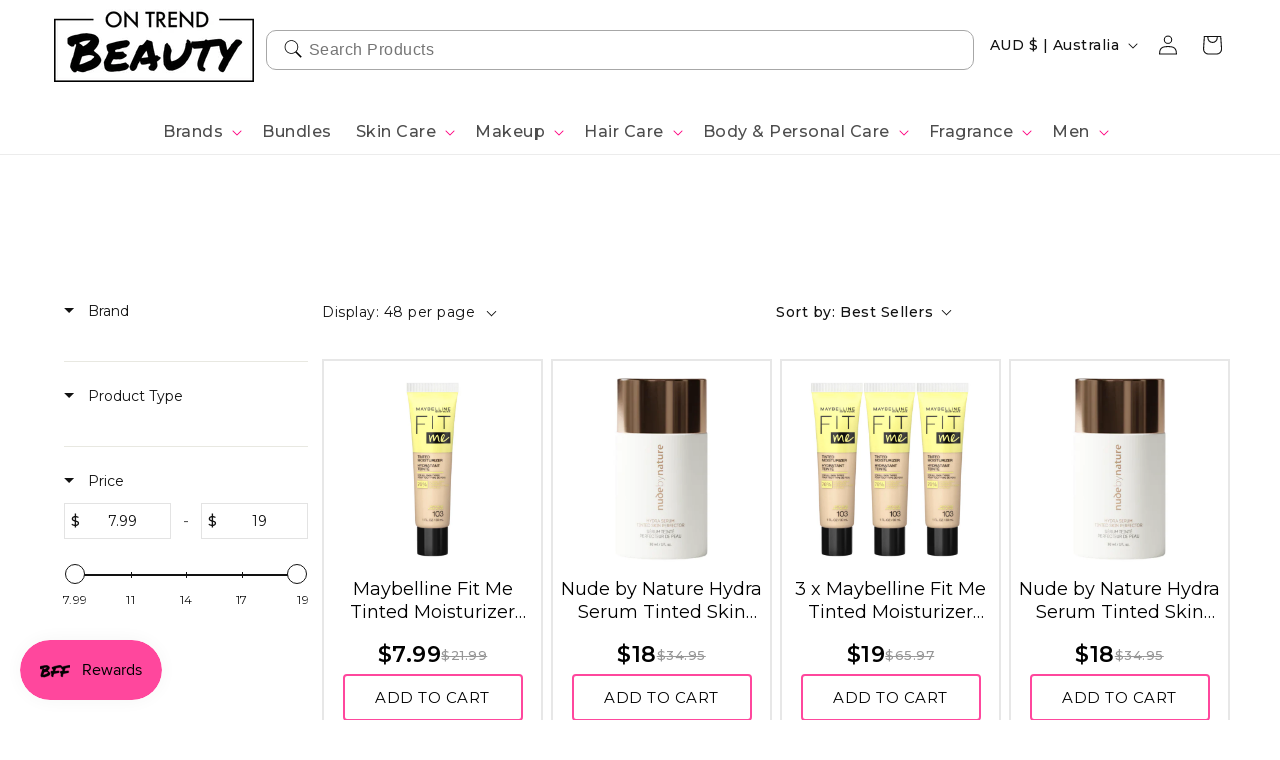

--- FILE ---
content_type: text/html; charset=utf-8
request_url: https://ontrendbeauty.com.au/collections/tinted-moisturisers
body_size: 96172
content:
<!doctype html>
<html class="no-js" lang="en">

  <head>
    
<!-- Google Tag Manager -->
<script>(function(w,d,s,l,i){w[l]=w[l]||[];w[l].push({'gtm.start':
new Date().getTime(),event:'gtm.js'});var f=d.getElementsByTagName(s)[0],
j=d.createElement(s),dl=l!='dataLayer'?'&l='+l:'';j.async=true;j.src=
'https://www.googletagmanager.com/gtm.js?id='+i+dl;f.parentNode.insertBefore(j,f);
})(window,document,'script','dataLayer','GTM-5XZM7Z4Q');</script>
<!-- End Google Tag Manager -->
    



        
  
        
    
    <meta name="robots" content="index, follow">
      
   
    <meta charset="utf-8">
    <meta http-equiv="X-UA-Compatible" content="IE=edge">
    <meta name="viewport" content="width=device-width,initial-scale=1">
    <meta name="theme-color" content="">
    <link rel="canonical" href="https://ontrendbeauty.com.au/collections/tinted-moisturisers">
   
      <script>
        document.addEventListener("DOMContentLoaded", function() {
    if (document.body.classList.contains('collection')) {
       
        var canonicalUrl = window.location.origin + window.location.pathname;

     
        function updatePaginationLinks() {
            var urlParams = new URLSearchParams(window.location.search);
            var page = urlParams.get('page');
            var fullCanonicalUrl = page ? canonicalUrl + '?page=' + page : canonicalUrl;

            setLinkTag('canonical', fullCanonicalUrl);

            if (page)
 {
                var nextPage = getNextPage();
                var prevPage = getPrevPage();

                if (nextPage) {
                    setLinkTag('next', canonicalUrl + '?page=' + nextPage);
                }
                if (prevPage) {
                    setLinkTag('prev', canonicalUrl + '?page=' + prevPage);
                }
            } else {
                
                clearLinkTag('next');
                clearLinkTag('prev');
            }
        }

       
        function setLinkTag(rel, href) {
            var link = document.querySelector('link[rel="' + rel + '"]');
            if (!link) {
                link = document.createElement('link');
                link.rel = rel;
                document.head.appendChild(link)
;
            }
            link.href = href;
        }

        
        function clearLinkTag(rel) {
            var link = document.querySelector('link[rel="' + rel + '"]');
            if (link)
 {
                document.head.removeChild(link)
;
            }
        }

     
        function getNextPage() {
            var nextLink = document.querySelector('.boost-sd__pagination-button--prev');
            return nextLink ? new URL(nextLink.href).searchParams.get('page') : null;
        }

       
        function getPrevPage() {
            var prevLink = document.querySelector('.boost-sd__pagination-button--next');
            return prevLink ? new URL(prevLink.href).searchParams.get('page') : null;
        }

       
        updatePaginationLinks();

       
        document.querySelectorAll('.boost-sd__pagination-number').forEach(function(link)
 {
            link.addEventListener('click', function(event) {
                var page = new URL(link.href).searchParams.get('page');
                if (page)
 {
                    event.preventDefault(); 
                   
                    setTimeout(function() {
                        window.location.href = canonicalUrl + '?page=' + page;
                    }, 3000);
                }
            });
        });

     
        function checkUrlChange() {
            var lastUrl = window.location.href;
            setInterval(function() {
                if (window.location.href !== lastUrl) {
                    lastUrl = window.location.href;
                   
                    location.reload();
                }
            }, 1000); 
        }

        checkUrlChange();
    }
});
      </script>
      
  <link rel="stylesheet" href="https://cdn.jsdelivr.net/npm/swiper@11/swiper-bundle.min.css" /><link rel="icon" type="image/png" href="//ontrendbeauty.com.au/cdn/shop/files/B.png?crop=center&height=32&v=1699622660&width=32"><link rel="preconnect" href="https://fonts.shopifycdn.com" crossorigin>
 
     <title>
     Tinted Moisturisers – Natural Coverage, Big Savings &amp; Fast Shipping
 &ndash; On Trend Beauty</title>
      
      
  
 
    
      <meta name="description" content="Achieve natural coverage &amp; hydration with tinted moisturisers. Lightweight formulas for every skin tone, shipped fast across Australia.">
    
   
     
    

<meta property="og:site_name" content="On Trend Beauty">
<meta property="og:url" content="https://ontrendbeauty.com.au/collections/tinted-moisturisers">
<meta property="og:title" content="Tinted Moisturisers – Natural Coverage, Big Savings &amp; Fast Shipping">
<meta property="og:type" content="website">
<meta property="og:description" content="Achieve natural coverage &amp; hydration with tinted moisturisers. Lightweight formulas for every skin tone, shipped fast across Australia."><meta property="og:image" content="http://ontrendbeauty.com.au/cdn/shop/files/Logo.jpg?height=628&pad_color=ffffff&v=1693530551&width=1200">
  <meta property="og:image:secure_url" content="https://ontrendbeauty.com.au/cdn/shop/files/Logo.jpg?height=628&pad_color=ffffff&v=1693530551&width=1200">
  <meta property="og:image:width" content="1200">
  <meta property="og:image:height" content="628"><meta name="twitter:card" content="summary_large_image">
<meta name="twitter:title" content="Tinted Moisturisers – Natural Coverage, Big Savings &amp; Fast Shipping">
<meta name="twitter:description" content="Achieve natural coverage &amp; hydration with tinted moisturisers. Lightweight formulas for every skin tone, shipped fast across Australia.">


    <script src="//ontrendbeauty.com.au/cdn/shop/t/19/assets/constants.js?v=58251544750838685771739442054" defer="defer"></script>
    <script src="//ontrendbeauty.com.au/cdn/shop/t/19/assets/pubsub.js?v=158357773527763999511739442054" defer="defer"></script>
    <script src="//ontrendbeauty.com.au/cdn/shop/t/19/assets/global.js?v=54939145903281508041739442054" defer="defer"></script><script src="//ontrendbeauty.com.au/cdn/shop/t/19/assets/animations.js?v=88693664871331136111739442054" defer="defer"></script><script>window.performance && window.performance.mark && window.performance.mark('shopify.content_for_header.start');</script><meta name="facebook-domain-verification" content="zqp65ubzgkfk66olqe2n4p7muv6pu3">
<meta id="shopify-digital-wallet" name="shopify-digital-wallet" content="/81817796888/digital_wallets/dialog">
<meta name="shopify-checkout-api-token" content="a2f11b46d681a36284ad99a07095ca9c">
<meta id="in-context-paypal-metadata" data-shop-id="81817796888" data-venmo-supported="false" data-environment="production" data-locale="en_US" data-paypal-v4="true" data-currency="AUD">
<link rel="alternate" type="application/atom+xml" title="Feed" href="/collections/tinted-moisturisers.atom" />
<link rel="alternate" hreflang="x-default" href="https://ontrendbeauty.com.au/collections/tinted-moisturisers">
<link rel="alternate" hreflang="en" href="https://ontrendbeauty.com.au/collections/tinted-moisturisers">
<link rel="alternate" hreflang="en-NZ" href="https://ontrendbeauty.co.nz/collections/tinted-moisturisers">
<link rel="alternate" type="application/json+oembed" href="https://ontrendbeauty.com.au/collections/tinted-moisturisers.oembed">
<script async="async" src="/checkouts/internal/preloads.js?locale=en-AU"></script>
<link rel="preconnect" href="https://shop.app" crossorigin="anonymous">
<script async="async" src="https://shop.app/checkouts/internal/preloads.js?locale=en-AU&shop_id=81817796888" crossorigin="anonymous"></script>
<script id="apple-pay-shop-capabilities" type="application/json">{"shopId":81817796888,"countryCode":"AU","currencyCode":"AUD","merchantCapabilities":["supports3DS"],"merchantId":"gid:\/\/shopify\/Shop\/81817796888","merchantName":"On Trend Beauty","requiredBillingContactFields":["postalAddress","email","phone"],"requiredShippingContactFields":["postalAddress","email","phone"],"shippingType":"shipping","supportedNetworks":["visa","masterCard","amex","jcb"],"total":{"type":"pending","label":"On Trend Beauty","amount":"1.00"},"shopifyPaymentsEnabled":true,"supportsSubscriptions":true}</script>
<script id="shopify-features" type="application/json">{"accessToken":"a2f11b46d681a36284ad99a07095ca9c","betas":["rich-media-storefront-analytics"],"domain":"ontrendbeauty.com.au","predictiveSearch":true,"shopId":81817796888,"locale":"en"}</script>
<script>var Shopify = Shopify || {};
Shopify.shop = "72b7f6.myshopify.com";
Shopify.locale = "en";
Shopify.currency = {"active":"AUD","rate":"1.0"};
Shopify.country = "AU";
Shopify.theme = {"name":"Copy of Dawn - Megantic-V3","id":175131427096,"schema_name":"Dawn","schema_version":"11.0.0","theme_store_id":887,"role":"main"};
Shopify.theme.handle = "null";
Shopify.theme.style = {"id":null,"handle":null};
Shopify.cdnHost = "ontrendbeauty.com.au/cdn";
Shopify.routes = Shopify.routes || {};
Shopify.routes.root = "/";</script>
<script type="module">!function(o){(o.Shopify=o.Shopify||{}).modules=!0}(window);</script>
<script>!function(o){function n(){var o=[];function n(){o.push(Array.prototype.slice.apply(arguments))}return n.q=o,n}var t=o.Shopify=o.Shopify||{};t.loadFeatures=n(),t.autoloadFeatures=n()}(window);</script>
<script>
  window.ShopifyPay = window.ShopifyPay || {};
  window.ShopifyPay.apiHost = "shop.app\/pay";
  window.ShopifyPay.redirectState = null;
</script>
<script id="shop-js-analytics" type="application/json">{"pageType":"collection"}</script>
<script defer="defer" async type="module" src="//ontrendbeauty.com.au/cdn/shopifycloud/shop-js/modules/v2/client.init-shop-cart-sync_C5BV16lS.en.esm.js"></script>
<script defer="defer" async type="module" src="//ontrendbeauty.com.au/cdn/shopifycloud/shop-js/modules/v2/chunk.common_CygWptCX.esm.js"></script>
<script type="module">
  await import("//ontrendbeauty.com.au/cdn/shopifycloud/shop-js/modules/v2/client.init-shop-cart-sync_C5BV16lS.en.esm.js");
await import("//ontrendbeauty.com.au/cdn/shopifycloud/shop-js/modules/v2/chunk.common_CygWptCX.esm.js");

  window.Shopify.SignInWithShop?.initShopCartSync?.({"fedCMEnabled":true,"windoidEnabled":true});

</script>
<script>
  window.Shopify = window.Shopify || {};
  if (!window.Shopify.featureAssets) window.Shopify.featureAssets = {};
  window.Shopify.featureAssets['shop-js'] = {"shop-cart-sync":["modules/v2/client.shop-cart-sync_ZFArdW7E.en.esm.js","modules/v2/chunk.common_CygWptCX.esm.js"],"init-fed-cm":["modules/v2/client.init-fed-cm_CmiC4vf6.en.esm.js","modules/v2/chunk.common_CygWptCX.esm.js"],"shop-button":["modules/v2/client.shop-button_tlx5R9nI.en.esm.js","modules/v2/chunk.common_CygWptCX.esm.js"],"shop-cash-offers":["modules/v2/client.shop-cash-offers_DOA2yAJr.en.esm.js","modules/v2/chunk.common_CygWptCX.esm.js","modules/v2/chunk.modal_D71HUcav.esm.js"],"init-windoid":["modules/v2/client.init-windoid_sURxWdc1.en.esm.js","modules/v2/chunk.common_CygWptCX.esm.js"],"shop-toast-manager":["modules/v2/client.shop-toast-manager_ClPi3nE9.en.esm.js","modules/v2/chunk.common_CygWptCX.esm.js"],"init-shop-email-lookup-coordinator":["modules/v2/client.init-shop-email-lookup-coordinator_B8hsDcYM.en.esm.js","modules/v2/chunk.common_CygWptCX.esm.js"],"init-shop-cart-sync":["modules/v2/client.init-shop-cart-sync_C5BV16lS.en.esm.js","modules/v2/chunk.common_CygWptCX.esm.js"],"avatar":["modules/v2/client.avatar_BTnouDA3.en.esm.js"],"pay-button":["modules/v2/client.pay-button_FdsNuTd3.en.esm.js","modules/v2/chunk.common_CygWptCX.esm.js"],"init-customer-accounts":["modules/v2/client.init-customer-accounts_DxDtT_ad.en.esm.js","modules/v2/client.shop-login-button_C5VAVYt1.en.esm.js","modules/v2/chunk.common_CygWptCX.esm.js","modules/v2/chunk.modal_D71HUcav.esm.js"],"init-shop-for-new-customer-accounts":["modules/v2/client.init-shop-for-new-customer-accounts_ChsxoAhi.en.esm.js","modules/v2/client.shop-login-button_C5VAVYt1.en.esm.js","modules/v2/chunk.common_CygWptCX.esm.js","modules/v2/chunk.modal_D71HUcav.esm.js"],"shop-login-button":["modules/v2/client.shop-login-button_C5VAVYt1.en.esm.js","modules/v2/chunk.common_CygWptCX.esm.js","modules/v2/chunk.modal_D71HUcav.esm.js"],"init-customer-accounts-sign-up":["modules/v2/client.init-customer-accounts-sign-up_CPSyQ0Tj.en.esm.js","modules/v2/client.shop-login-button_C5VAVYt1.en.esm.js","modules/v2/chunk.common_CygWptCX.esm.js","modules/v2/chunk.modal_D71HUcav.esm.js"],"shop-follow-button":["modules/v2/client.shop-follow-button_Cva4Ekp9.en.esm.js","modules/v2/chunk.common_CygWptCX.esm.js","modules/v2/chunk.modal_D71HUcav.esm.js"],"checkout-modal":["modules/v2/client.checkout-modal_BPM8l0SH.en.esm.js","modules/v2/chunk.common_CygWptCX.esm.js","modules/v2/chunk.modal_D71HUcav.esm.js"],"lead-capture":["modules/v2/client.lead-capture_Bi8yE_yS.en.esm.js","modules/v2/chunk.common_CygWptCX.esm.js","modules/v2/chunk.modal_D71HUcav.esm.js"],"shop-login":["modules/v2/client.shop-login_D6lNrXab.en.esm.js","modules/v2/chunk.common_CygWptCX.esm.js","modules/v2/chunk.modal_D71HUcav.esm.js"],"payment-terms":["modules/v2/client.payment-terms_CZxnsJam.en.esm.js","modules/v2/chunk.common_CygWptCX.esm.js","modules/v2/chunk.modal_D71HUcav.esm.js"]};
</script>
<script>(function() {
  var isLoaded = false;
  function asyncLoad() {
    if (isLoaded) return;
    isLoaded = true;
    var urls = ["https:\/\/t.cfjump.com\/tag\/83721?shop=72b7f6.myshopify.com"];
    for (var i = 0; i < urls.length; i++) {
      var s = document.createElement('script');
      s.type = 'text/javascript';
      s.async = true;
      s.src = urls[i];
      var x = document.getElementsByTagName('script')[0];
      x.parentNode.insertBefore(s, x);
    }
  };
  if(window.attachEvent) {
    window.attachEvent('onload', asyncLoad);
  } else {
    window.addEventListener('load', asyncLoad, false);
  }
})();</script>
<script id="__st">var __st={"a":81817796888,"offset":39600,"reqid":"cffd297a-c760-4579-b019-0e6f01a0fd46-1768685560","pageurl":"ontrendbeauty.com.au\/collections\/tinted-moisturisers","u":"b9713a6105da","p":"collection","rtyp":"collection","rid":466317213976};</script>
<script>window.ShopifyPaypalV4VisibilityTracking = true;</script>
<script id="captcha-bootstrap">!function(){'use strict';const t='contact',e='account',n='new_comment',o=[[t,t],['blogs',n],['comments',n],[t,'customer']],c=[[e,'customer_login'],[e,'guest_login'],[e,'recover_customer_password'],[e,'create_customer']],r=t=>t.map((([t,e])=>`form[action*='/${t}']:not([data-nocaptcha='true']) input[name='form_type'][value='${e}']`)).join(','),a=t=>()=>t?[...document.querySelectorAll(t)].map((t=>t.form)):[];function s(){const t=[...o],e=r(t);return a(e)}const i='password',u='form_key',d=['recaptcha-v3-token','g-recaptcha-response','h-captcha-response',i],f=()=>{try{return window.sessionStorage}catch{return}},m='__shopify_v',_=t=>t.elements[u];function p(t,e,n=!1){try{const o=window.sessionStorage,c=JSON.parse(o.getItem(e)),{data:r}=function(t){const{data:e,action:n}=t;return t[m]||n?{data:e,action:n}:{data:t,action:n}}(c);for(const[e,n]of Object.entries(r))t.elements[e]&&(t.elements[e].value=n);n&&o.removeItem(e)}catch(o){console.error('form repopulation failed',{error:o})}}const l='form_type',E='cptcha';function T(t){t.dataset[E]=!0}const w=window,h=w.document,L='Shopify',v='ce_forms',y='captcha';let A=!1;((t,e)=>{const n=(g='f06e6c50-85a8-45c8-87d0-21a2b65856fe',I='https://cdn.shopify.com/shopifycloud/storefront-forms-hcaptcha/ce_storefront_forms_captcha_hcaptcha.v1.5.2.iife.js',D={infoText:'Protected by hCaptcha',privacyText:'Privacy',termsText:'Terms'},(t,e,n)=>{const o=w[L][v],c=o.bindForm;if(c)return c(t,g,e,D).then(n);var r;o.q.push([[t,g,e,D],n]),r=I,A||(h.body.append(Object.assign(h.createElement('script'),{id:'captcha-provider',async:!0,src:r})),A=!0)});var g,I,D;w[L]=w[L]||{},w[L][v]=w[L][v]||{},w[L][v].q=[],w[L][y]=w[L][y]||{},w[L][y].protect=function(t,e){n(t,void 0,e),T(t)},Object.freeze(w[L][y]),function(t,e,n,w,h,L){const[v,y,A,g]=function(t,e,n){const i=e?o:[],u=t?c:[],d=[...i,...u],f=r(d),m=r(i),_=r(d.filter((([t,e])=>n.includes(e))));return[a(f),a(m),a(_),s()]}(w,h,L),I=t=>{const e=t.target;return e instanceof HTMLFormElement?e:e&&e.form},D=t=>v().includes(t);t.addEventListener('submit',(t=>{const e=I(t);if(!e)return;const n=D(e)&&!e.dataset.hcaptchaBound&&!e.dataset.recaptchaBound,o=_(e),c=g().includes(e)&&(!o||!o.value);(n||c)&&t.preventDefault(),c&&!n&&(function(t){try{if(!f())return;!function(t){const e=f();if(!e)return;const n=_(t);if(!n)return;const o=n.value;o&&e.removeItem(o)}(t);const e=Array.from(Array(32),(()=>Math.random().toString(36)[2])).join('');!function(t,e){_(t)||t.append(Object.assign(document.createElement('input'),{type:'hidden',name:u})),t.elements[u].value=e}(t,e),function(t,e){const n=f();if(!n)return;const o=[...t.querySelectorAll(`input[type='${i}']`)].map((({name:t})=>t)),c=[...d,...o],r={};for(const[a,s]of new FormData(t).entries())c.includes(a)||(r[a]=s);n.setItem(e,JSON.stringify({[m]:1,action:t.action,data:r}))}(t,e)}catch(e){console.error('failed to persist form',e)}}(e),e.submit())}));const S=(t,e)=>{t&&!t.dataset[E]&&(n(t,e.some((e=>e===t))),T(t))};for(const o of['focusin','change'])t.addEventListener(o,(t=>{const e=I(t);D(e)&&S(e,y())}));const B=e.get('form_key'),M=e.get(l),P=B&&M;t.addEventListener('DOMContentLoaded',(()=>{const t=y();if(P)for(const e of t)e.elements[l].value===M&&p(e,B);[...new Set([...A(),...v().filter((t=>'true'===t.dataset.shopifyCaptcha))])].forEach((e=>S(e,t)))}))}(h,new URLSearchParams(w.location.search),n,t,e,['guest_login'])})(!0,!0)}();</script>
<script integrity="sha256-4kQ18oKyAcykRKYeNunJcIwy7WH5gtpwJnB7kiuLZ1E=" data-source-attribution="shopify.loadfeatures" defer="defer" src="//ontrendbeauty.com.au/cdn/shopifycloud/storefront/assets/storefront/load_feature-a0a9edcb.js" crossorigin="anonymous"></script>
<script crossorigin="anonymous" defer="defer" src="//ontrendbeauty.com.au/cdn/shopifycloud/storefront/assets/shopify_pay/storefront-65b4c6d7.js?v=20250812"></script>
<script data-source-attribution="shopify.dynamic_checkout.dynamic.init">var Shopify=Shopify||{};Shopify.PaymentButton=Shopify.PaymentButton||{isStorefrontPortableWallets:!0,init:function(){window.Shopify.PaymentButton.init=function(){};var t=document.createElement("script");t.src="https://ontrendbeauty.com.au/cdn/shopifycloud/portable-wallets/latest/portable-wallets.en.js",t.type="module",document.head.appendChild(t)}};
</script>
<script data-source-attribution="shopify.dynamic_checkout.buyer_consent">
  function portableWalletsHideBuyerConsent(e){var t=document.getElementById("shopify-buyer-consent"),n=document.getElementById("shopify-subscription-policy-button");t&&n&&(t.classList.add("hidden"),t.setAttribute("aria-hidden","true"),n.removeEventListener("click",e))}function portableWalletsShowBuyerConsent(e){var t=document.getElementById("shopify-buyer-consent"),n=document.getElementById("shopify-subscription-policy-button");t&&n&&(t.classList.remove("hidden"),t.removeAttribute("aria-hidden"),n.addEventListener("click",e))}window.Shopify?.PaymentButton&&(window.Shopify.PaymentButton.hideBuyerConsent=portableWalletsHideBuyerConsent,window.Shopify.PaymentButton.showBuyerConsent=portableWalletsShowBuyerConsent);
</script>
<script data-source-attribution="shopify.dynamic_checkout.cart.bootstrap">document.addEventListener("DOMContentLoaded",(function(){function t(){return document.querySelector("shopify-accelerated-checkout-cart, shopify-accelerated-checkout")}if(t())Shopify.PaymentButton.init();else{new MutationObserver((function(e,n){t()&&(Shopify.PaymentButton.init(),n.disconnect())})).observe(document.body,{childList:!0,subtree:!0})}}));
</script>
<link id="shopify-accelerated-checkout-styles" rel="stylesheet" media="screen" href="https://ontrendbeauty.com.au/cdn/shopifycloud/portable-wallets/latest/accelerated-checkout-backwards-compat.css" crossorigin="anonymous">
<style id="shopify-accelerated-checkout-cart">
        #shopify-buyer-consent {
  margin-top: 1em;
  display: inline-block;
  width: 100%;
}

#shopify-buyer-consent.hidden {
  display: none;
}

#shopify-subscription-policy-button {
  background: none;
  border: none;
  padding: 0;
  text-decoration: underline;
  font-size: inherit;
  cursor: pointer;
}

#shopify-subscription-policy-button::before {
  box-shadow: none;
}

      </style>
<script id="sections-script" data-sections="header" defer="defer" src="//ontrendbeauty.com.au/cdn/shop/t/19/compiled_assets/scripts.js?7841"></script>
<script>window.performance && window.performance.mark && window.performance.mark('shopify.content_for_header.end');</script>


    <style data-shopify>
      @font-face {
  font-family: Montserrat;
  font-weight: 400;
  font-style: normal;
  font-display: swap;
  src: url("//ontrendbeauty.com.au/cdn/fonts/montserrat/montserrat_n4.81949fa0ac9fd2021e16436151e8eaa539321637.woff2") format("woff2"),
       url("//ontrendbeauty.com.au/cdn/fonts/montserrat/montserrat_n4.a6c632ca7b62da89c3594789ba828388aac693fe.woff") format("woff");
}

      @font-face {
  font-family: Montserrat;
  font-weight: 700;
  font-style: normal;
  font-display: swap;
  src: url("//ontrendbeauty.com.au/cdn/fonts/montserrat/montserrat_n7.3c434e22befd5c18a6b4afadb1e3d77c128c7939.woff2") format("woff2"),
       url("//ontrendbeauty.com.au/cdn/fonts/montserrat/montserrat_n7.5d9fa6e2cae713c8fb539a9876489d86207fe957.woff") format("woff");
}

      @font-face {
  font-family: Montserrat;
  font-weight: 400;
  font-style: italic;
  font-display: swap;
  src: url("//ontrendbeauty.com.au/cdn/fonts/montserrat/montserrat_i4.5a4ea298b4789e064f62a29aafc18d41f09ae59b.woff2") format("woff2"),
       url("//ontrendbeauty.com.au/cdn/fonts/montserrat/montserrat_i4.072b5869c5e0ed5b9d2021e4c2af132e16681ad2.woff") format("woff");
}

      @font-face {
  font-family: Montserrat;
  font-weight: 700;
  font-style: italic;
  font-display: swap;
  src: url("//ontrendbeauty.com.au/cdn/fonts/montserrat/montserrat_i7.a0d4a463df4f146567d871890ffb3c80408e7732.woff2") format("woff2"),
       url("//ontrendbeauty.com.au/cdn/fonts/montserrat/montserrat_i7.f6ec9f2a0681acc6f8152c40921d2a4d2e1a2c78.woff") format("woff");
}

      @font-face {
  font-family: Montserrat;
  font-weight: 400;
  font-style: normal;
  font-display: swap;
  src: url("//ontrendbeauty.com.au/cdn/fonts/montserrat/montserrat_n4.81949fa0ac9fd2021e16436151e8eaa539321637.woff2") format("woff2"),
       url("//ontrendbeauty.com.au/cdn/fonts/montserrat/montserrat_n4.a6c632ca7b62da89c3594789ba828388aac693fe.woff") format("woff");
}


      
        :root,
        .color-background-1 {
          --color-background: 255,255,255;
        
          --gradient-background: #ffffff;
        
        --color-foreground: 18,18,18;
        --color-shadow: 18,18,18;
        --color-button: 18,18,18;
        --color-button-text: 255,255,255;
        --color-secondary-button: 255,255,255;
        --color-secondary-button-text: 18,18,18;
        --color-link: 18,18,18;
        --color-badge-foreground: 18,18,18;
        --color-badge-background: 255,255,255;
        --color-badge-border: 18,18,18;
        --payment-terms-background-color: rgb(255 255 255);
      }
      
        
        .color-background-2 {
          --color-background: 219,170,248;
        
          --gradient-background: #dbaaf8;
        
        --color-foreground: 0,0,0;
        --color-shadow: 18,18,18;
        --color-button: 18,18,18;
        --color-button-text: 243,243,243;
        --color-secondary-button: 219,170,248;
        --color-secondary-button-text: 18,18,18;
        --color-link: 18,18,18;
        --color-badge-foreground: 0,0,0;
        --color-badge-background: 219,170,248;
        --color-badge-border: 0,0,0;
        --payment-terms-background-color: rgb(219 170 248);
      }
      
        
        .color-inverse {
          --color-background: 255,153,200;
        
          --gradient-background: #ff99c8;
        
        --color-foreground: 255,255,255;
        --color-shadow: 18,18,18;
        --color-button: 18,18,18;
        --color-button-text: 18,18,18;
        --color-secondary-button: 255,153,200;
        --color-secondary-button-text: 18,18,18;
        --color-link: 18,18,18;
        --color-badge-foreground: 255,255,255;
        --color-badge-background: 255,153,200;
        --color-badge-border: 255,255,255;
        --payment-terms-background-color: rgb(255 153 200);
      }
      
        
        .color-accent-1 {
          --color-background: 255,245,154;
        
          --gradient-background: #fff59a;
        
        --color-foreground: 0,0,0;
        --color-shadow: 18,18,18;
        --color-button: 255,153,200;
        --color-button-text: 255,255,255;
        --color-secondary-button: 255,245,154;
        --color-secondary-button-text: 255,255,255;
        --color-link: 255,255,255;
        --color-badge-foreground: 0,0,0;
        --color-badge-background: 255,245,154;
        --color-badge-border: 0,0,0;
        --payment-terms-background-color: rgb(255 245 154);
      }
      
        
        .color-accent-2 {
          --color-background: 156,222,255;
        
          --gradient-background: #9cdeff;
        
        --color-foreground: 0,0,0;
        --color-shadow: 18,18,18;
        --color-button: 255,255,255;
        --color-button-text: 255,153,200;
        --color-secondary-button: 156,222,255;
        --color-secondary-button-text: 255,255,255;
        --color-link: 255,255,255;
        --color-badge-foreground: 0,0,0;
        --color-badge-background: 156,222,255;
        --color-badge-border: 0,0,0;
        --payment-terms-background-color: rgb(156 222 255);
      }
      
        
        .color-scheme-91ef7834-7667-45f4-9729-3c606efb9bd7 {
          --color-background: 255,245,154;
        
          --gradient-background: #fff59a;
        
        --color-foreground: 18,18,18;
        --color-shadow: 18,18,18;
        --color-button: 18,18,18;
        --color-button-text: 255,255,255;
        --color-secondary-button: 255,245,154;
        --color-secondary-button-text: 18,18,18;
        --color-link: 18,18,18;
        --color-badge-foreground: 18,18,18;
        --color-badge-background: 255,245,154;
        --color-badge-border: 18,18,18;
        --payment-terms-background-color: rgb(255 245 154);
      }
      
        
        .color-scheme-eebc71ee-1ca0-43c8-b8cb-de4d08a4b646 {
          --color-background: 18,18,18;
        
          --gradient-background: #121212;
        
        --color-foreground: 255,255,255;
        --color-shadow: 18,18,18;
        --color-button: 221,29,29;
        --color-button-text: 18,18,18;
        --color-secondary-button: 18,18,18;
        --color-secondary-button-text: 18,18,18;
        --color-link: 18,18,18;
        --color-badge-foreground: 255,255,255;
        --color-badge-background: 18,18,18;
        --color-badge-border: 255,255,255;
        --payment-terms-background-color: rgb(18 18 18);
      }
      
        
        .color-scheme-7400678e-5639-490d-af00-b38df8a14fec {
          --color-background: 238,238,238;
        
          --gradient-background: #eeeeee;
        
        --color-foreground: 18,18,18;
        --color-shadow: 18,18,18;
        --color-button: 18,18,18;
        --color-button-text: 255,255,255;
        --color-secondary-button: 238,238,238;
        --color-secondary-button-text: 18,18,18;
        --color-link: 18,18,18;
        --color-badge-foreground: 18,18,18;
        --color-badge-background: 238,238,238;
        --color-badge-border: 18,18,18;
        --payment-terms-background-color: rgb(238 238 238);
      }
      
        
        .color-scheme-76f5c6d1-85dc-4a6c-946e-ed1be7ee6f3c {
          --color-background: 157,255,195;
        
          --gradient-background: #9dffc3;
        
        --color-foreground: 18,18,18;
        --color-shadow: 18,18,18;
        --color-button: 18,18,18;
        --color-button-text: 255,255,255;
        --color-secondary-button: 157,255,195;
        --color-secondary-button-text: 18,18,18;
        --color-link: 18,18,18;
        --color-badge-foreground: 18,18,18;
        --color-badge-background: 157,255,195;
        --color-badge-border: 18,18,18;
        --payment-terms-background-color: rgb(157 255 195);
      }
      

      body, .color-background-1, .color-background-2, .color-inverse, .color-accent-1, .color-accent-2, .color-scheme-91ef7834-7667-45f4-9729-3c606efb9bd7, .color-scheme-eebc71ee-1ca0-43c8-b8cb-de4d08a4b646, .color-scheme-7400678e-5639-490d-af00-b38df8a14fec, .color-scheme-76f5c6d1-85dc-4a6c-946e-ed1be7ee6f3c {
        color: rgba(var(--color-foreground), 0.75);
        background-color: rgb(var(--color-background));
      }

      :root {
        --font-body-family: Montserrat, sans-serif;
        --font-body-style: normal;
        --font-body-weight: 400;
        --font-body-weight-bold: 700;

        --font-heading-family: Montserrat, sans-serif;
        --font-heading-style: normal;
        --font-heading-weight: 400;

        --font-body-scale: 1.0;
        --font-heading-scale: 1.0;

        --media-padding: px;
        --media-border-opacity: 0.05;
        --media-border-width: 1px;
        --media-radius: 0px;
        --media-shadow-opacity: 0.0;
        --media-shadow-horizontal-offset: 0px;
        --media-shadow-vertical-offset: 4px;
        --media-shadow-blur-radius: 5px;
        --media-shadow-visible: 0;

        --page-width: 140rem;
        --page-width-margin: 0rem;

        --product-card-image-padding: 0.0rem;
        --product-card-corner-radius: 0.0rem;
        --product-card-text-alignment: left;
        --product-card-border-width: 0.2rem;
        --product-card-border-opacity: 0.1;
        --product-card-shadow-opacity: 0.0;
        --product-card-shadow-visible: 0;
        --product-card-shadow-horizontal-offset: 0.0rem;
        --product-card-shadow-vertical-offset: 0.4rem;
        --product-card-shadow-blur-radius: 0.5rem;

        --collection-card-image-padding: 0.0rem;
        --collection-card-corner-radius: 0.0rem;
        --collection-card-text-alignment: left;
        --collection-card-border-width: 0.0rem;
        --collection-card-border-opacity: 0.1;
        --collection-card-shadow-opacity: 0.0;
        --collection-card-shadow-visible: 0;
        --collection-card-shadow-horizontal-offset: 0.0rem;
        --collection-card-shadow-vertical-offset: 0.4rem;
        --collection-card-shadow-blur-radius: 0.5rem;

        --blog-card-image-padding: 0.0rem;
        --blog-card-corner-radius: 0.0rem;
        --blog-card-text-alignment: left;
        --blog-card-border-width: 0.0rem;
        --blog-card-border-opacity: 0.1;
        --blog-card-shadow-opacity: 0.0;
        --blog-card-shadow-visible: 0;
        --blog-card-shadow-horizontal-offset: 0.0rem;
        --blog-card-shadow-vertical-offset: 0.4rem;
        --blog-card-shadow-blur-radius: 0.5rem;

        --badge-corner-radius: 4.0rem;

        --popup-border-width: 1px;
        --popup-border-opacity: 0.1;
        --popup-corner-radius: 0px;
        --popup-shadow-opacity: 0.05;
        --popup-shadow-horizontal-offset: 0px;
        --popup-shadow-vertical-offset: 4px;
        --popup-shadow-blur-radius: 5px;

        --drawer-border-width: 1px;
        --drawer-border-opacity: 0.1;
        --drawer-shadow-opacity: 0.0;
        --drawer-shadow-horizontal-offset: 0px;
        --drawer-shadow-vertical-offset: 4px;
        --drawer-shadow-blur-radius: 5px;

        --spacing-sections-desktop: 0px;
        --spacing-sections-mobile: 0px;

        --grid-desktop-vertical-spacing: 8px;
        --grid-desktop-horizontal-spacing: 8px;
        --grid-mobile-vertical-spacing: 4px;
        --grid-mobile-horizontal-spacing: 4px;

        --text-boxes-border-opacity: 0.1;
        --text-boxes-border-width: 0px;
        --text-boxes-radius: 0px;
        --text-boxes-shadow-opacity: 0.0;
        --text-boxes-shadow-visible: 0;
        --text-boxes-shadow-horizontal-offset: 0px;
        --text-boxes-shadow-vertical-offset: 4px;
        --text-boxes-shadow-blur-radius: 5px;

        --buttons-radius: 0px;
        --buttons-radius-outset: 0px;
        --buttons-border-width: 1px;
        --buttons-border-opacity: 1.0;
        --buttons-shadow-opacity: 0.0;
        --buttons-shadow-visible: 0;
        --buttons-shadow-horizontal-offset: 0px;
        --buttons-shadow-vertical-offset: 4px;
        --buttons-shadow-blur-radius: 5px;
        --buttons-border-offset: 0px;

        --inputs-radius: 0px;
        --inputs-border-width: 1px;
        --inputs-border-opacity: 0.55;
        --inputs-shadow-opacity: 0.0;
        --inputs-shadow-horizontal-offset: 0px;
        --inputs-margin-offset: 0px;
        --inputs-shadow-vertical-offset: 4px;
        --inputs-shadow-blur-radius: 5px;
        --inputs-radius-outset: 0px;

        --variant-pills-radius: 8px;
        --variant-pills-border-width: 1px;
        --variant-pills-border-opacity: 0.55;
        --variant-pills-shadow-opacity: 0.0;
        --variant-pills-shadow-horizontal-offset: 0px;
        --variant-pills-shadow-vertical-offset: 4px;
        --variant-pills-shadow-blur-radius: 5px;
      }

      *,
      *::before,
      *::after {
        box-sizing: inherit;
      }

      html {
        box-sizing: border-box;
        font-size: calc(var(--font-body-scale) * 62.5%);
        height: 100%;
      }

      body {
        display: grid;
        grid-template-rows: auto auto 1fr auto;
        grid-template-columns: 100%;
        min-height: 100%;
        margin: 0;
        font-size: 1.5rem;
        letter-spacing: 0.06rem;
        line-height: calc(1 + 0.8 / var(--font-body-scale));
        font-family: var(--font-body-family);
        font-style: var(--font-body-style);
        font-weight: var(--font-body-weight);
      }

      @media screen and (min-width: 750px) {
        body {
          font-size: 1.6rem;
        }
      }
    </style>

    <link href="//ontrendbeauty.com.au/cdn/shop/t/19/assets/base.css?v=94567322348309268451741779778" rel="stylesheet" type="text/css" media="all" />
    <link href="//ontrendbeauty.com.au/cdn/shop/t/19/assets/custom.css?v=31470677217799866211742482811" rel="stylesheet" type="text/css" media="all" /> <link rel="preload" as="font" href="//ontrendbeauty.com.au/cdn/fonts/montserrat/montserrat_n4.81949fa0ac9fd2021e16436151e8eaa539321637.woff2" type="font/woff2" crossorigin><link rel="preload" as="font" href="//ontrendbeauty.com.au/cdn/fonts/montserrat/montserrat_n4.81949fa0ac9fd2021e16436151e8eaa539321637.woff2" type="font/woff2" crossorigin><link href="//ontrendbeauty.com.au/cdn/shop/t/19/assets/component-localization-form.css?v=143319823105703127341739442054" rel="stylesheet" type="text/css" media="all" />
      <script src="//ontrendbeauty.com.au/cdn/shop/t/19/assets/localization-form.js?v=161644695336821385561739442054" defer="defer"></script><link
        rel="stylesheet"
        href="//ontrendbeauty.com.au/cdn/shop/t/19/assets/component-predictive-search.css?v=118923337488134913561739442054"
        media="print"
        onload="this.media='all'"
      ><script>
      document.documentElement.className = document.documentElement.className.replace('no-js', 'js');
      if (Shopify.designMode) {
        document.documentElement.classList.add('shopify-design-mode');
      }
    </script>
    
<script src="https://unpkg.com/isotope-layout@3/dist/isotope.pkgd.js"></script>
<script src="/path/to/isotope.pkgd.min.js"></script>




   <script src="https://code.jquery.com/jquery-3.6.0.min.js"></script>
    <script src="https://cdnjs.cloudflare.com/ajax/libs/jquery.isotope/3.0.6/isotope.pkgd.min.js"></script>

     <link href="//ontrendbeauty.com.au/cdn/shop/t/19/assets/owl-carousel.css?v=126141438184397579001739442054" rel="stylesheet" type="text/css" media="all" />

      <script src="https://ajax.googleapis.com/ajax/libs/jquery/3.6.4/jquery.min.js" defer></script>
    <script src="//ontrendbeauty.com.au/cdn/shop/t/19/assets/owl-carousel.js?v=100798307105011152441739442054" ></script> 

    <script>
  document.addEventListener('DOMContentLoaded', function() {
  // Select all elements with class 'boost-sd__product-label-text'
  var elements = document.querySelectorAll('.boost-sd__product-label-text');
  
  elements.forEach(function(element) {
    // The URL of the image you want to insert
    var imageUrl = 'https://cdn.shopify.com/s/files/1/0818/1779/6888/files/Sale_2.gif?v=1710828488';
    
    // Create an img element
    var imgTag = document.createElement('img');
    imgTag.src = imageUrl;
    imgTag.alt = 'Descriptive Text';
    
    // Clear the element's contents
    element.innerHTML = '';
    
    // Append the img element to the current element
    element.appendChild(imgTag);
  });
});

</script>
  
  <!-- BEGIN app block: shopify://apps/boost-ai-search-filter/blocks/boost-sd-ssr/7fc998ae-a150-4367-bab8-505d8a4503f7 --><script type="text/javascript">"use strict";(()=>{var __typeError=msg=>{throw TypeError(msg)};var __accessCheck=(obj,member,msg)=>member.has(obj)||__typeError("Cannot "+msg);var __privateGet=(obj,member,getter)=>(__accessCheck(obj,member,"read from private field"),getter?getter.call(obj):member.get(obj));var __privateAdd=(obj,member,value)=>member.has(obj)?__typeError("Cannot add the same private member more than once"):member instanceof WeakSet?member.add(obj):member.set(obj,value);var __privateSet=(obj,member,value,setter)=>(__accessCheck(obj,member,"write to private field"),setter?setter.call(obj,value):member.set(obj,value),value);var __privateMethod=(obj,member,method)=>(__accessCheck(obj,member,"access private method"),method);function mergeDeepMutate(target,...sources){if(!target)return target;if(sources.length===0)return target;const isObject=obj=>!!obj&&typeof obj==="object";const isPlainObject=obj=>{if(!isObject(obj))return false;const proto=Object.getPrototypeOf(obj);return proto===Object.prototype||proto===null};for(const source of sources){if(!source)continue;for(const key in source){const sourceValue=source[key];if(!(key in target)){target[key]=sourceValue;continue}const targetValue=target[key];if(Array.isArray(targetValue)&&Array.isArray(sourceValue)){target[key]=targetValue.concat(...sourceValue)}else if(isPlainObject(targetValue)&&isPlainObject(sourceValue)){target[key]=mergeDeepMutate(targetValue,sourceValue)}else{target[key]=sourceValue}}}return target}var _config,_dataObjects,_modules,_cachedModulesByConstructor,_status,_cachedEventListeners,_registryBlockListeners,_readyListeners,_blocks,_Application_instances,extendAppConfigFromModules_fn,extendAppConfigFromGlobalVariables_fn,initializeDataObjects_fn,resetBlocks_fn,loadModuleEventListeners_fn;var Application=class{constructor(config,dataObjects){__privateAdd(this,_Application_instances);__privateAdd(this,_config);__privateAdd(this,_dataObjects);__privateAdd(this,_modules,[]);__privateAdd(this,_cachedModulesByConstructor,new Map);__privateAdd(this,_status,"created");__privateAdd(this,_cachedEventListeners,{});__privateAdd(this,_registryBlockListeners,[]);__privateAdd(this,_readyListeners,[]);this.mode="production";this.logLevel=1;__privateAdd(this,_blocks,{});const boostWidgetIntegration=window.boostWidgetIntegration;__privateSet(this,_config,config||{logLevel:boostWidgetIntegration?.config?.logLevel,env:"production"});this.logLevel=__privateGet(this,_config).logLevel??(this.mode==="production"?2:this.logLevel);if(__privateGet(this,_config).logLevel==null){__privateGet(this,_config).logLevel=this.logLevel}__privateSet(this,_dataObjects,dataObjects||{});this.logger={debug:(...args)=>{if(this.logLevel<=0){console.debug("Boost > [DEBUG] ",...args)}},info:(...args)=>{if(this.logLevel<=1){console.info("Boost > [INFO] ",...args)}},warn:(...args)=>{if(this.logLevel<=2){console.warn("Boost > [WARN] ",...args)}},error:(...args)=>{if(this.logLevel<=3){console.error("Boost > [ERROR] ",...args)}}}}get blocks(){return __privateGet(this,_blocks)}get config(){return __privateGet(this,_config)}get dataObjects(){return __privateGet(this,_dataObjects)}get status(){return __privateGet(this,_status)}get modules(){return __privateGet(this,_modules)}bootstrap(){if(__privateGet(this,_status)==="bootstrapped"){this.logger.warn("Application already bootstrapped");return}if(__privateGet(this,_status)==="started"){this.logger.warn("Application already started");return}__privateMethod(this,_Application_instances,loadModuleEventListeners_fn).call(this);this.dispatchLifecycleEvent({name:"onBeforeAppBootstrap",payload:null});if(__privateGet(this,_config)?.customization?.app?.onBootstrap){__privateGet(this,_config).customization.app.onBootstrap(this)}__privateMethod(this,_Application_instances,extendAppConfigFromModules_fn).call(this);__privateMethod(this,_Application_instances,extendAppConfigFromGlobalVariables_fn).call(this);__privateMethod(this,_Application_instances,initializeDataObjects_fn).call(this);this.assignGlobalVariables();__privateSet(this,_status,"bootstrapped");this.dispatchLifecycleEvent({name:"onAppBootstrap",payload:null})}async initModules(){await Promise.all(__privateGet(this,_modules).map(async module=>{if(!module.shouldInit()){this.logger.info("Module not initialized",module.constructor.name,"shouldInit returned false");return}module.onBeforeModuleInit?.();this.dispatchLifecycleEvent({name:"onBeforeModuleInit",payload:{module}});this.logger.info(`Initializing ${module.constructor.name} module`);try{await module.init();this.dispatchLifecycleEvent({name:"onModuleInit",payload:{module}})}catch(error){this.logger.error(`Error initializing module ${module.constructor.name}:`,error);this.dispatchLifecycleEvent({name:"onModuleError",payload:{module,error:error instanceof Error?error:new Error(String(error))}})}}))}getModule(constructor){const module=__privateGet(this,_cachedModulesByConstructor).get(constructor);if(module&&!module.shouldInit()){return void 0}return module}getModuleByName(name){const module=__privateGet(this,_modules).find(mod=>{const ModuleClass=mod.constructor;return ModuleClass.moduleName===name});if(module&&!module.shouldInit()){return void 0}return module}registerBlock(block){if(!block.id){this.logger.error("Block id is required");return}const blockId=block.id;if(__privateGet(this,_blocks)[blockId]){this.logger.error(`Block with id ${blockId} already exists`);return}__privateGet(this,_blocks)[blockId]=block;if(window.boostWidgetIntegration.blocks){window.boostWidgetIntegration.blocks[blockId]=block}this.dispatchLifecycleEvent({name:"onRegisterBlock",payload:{block}});__privateGet(this,_registryBlockListeners).forEach(listener=>{try{listener(block)}catch(error){this.logger.error("Error in registry block listener:",error)}})}addRegistryBlockListener(listener){__privateGet(this,_registryBlockListeners).push(listener);Object.values(__privateGet(this,_blocks)).forEach(block=>{try{listener(block)}catch(error){this.logger.error("Error in registry block listener for existing block:",error)}})}removeRegistryBlockListener(listener){const index=__privateGet(this,_registryBlockListeners).indexOf(listener);if(index>-1){__privateGet(this,_registryBlockListeners).splice(index,1)}}onReady(handler){if(__privateGet(this,_status)==="started"){try{handler()}catch(error){this.logger.error("Error in ready handler:",error)}}else{__privateGet(this,_readyListeners).push(handler)}}assignGlobalVariables(){if(!window.boostWidgetIntegration){window.boostWidgetIntegration={}}Object.assign(window.boostWidgetIntegration,{TAEApp:this,config:this.config,dataObjects:__privateGet(this,_dataObjects),blocks:this.blocks})}async start(){this.logger.info("Application starting");this.bootstrap();this.dispatchLifecycleEvent({name:"onBeforeAppStart",payload:null});await this.initModules();__privateSet(this,_status,"started");this.dispatchLifecycleEvent({name:"onAppStart",payload:null});__privateGet(this,_readyListeners).forEach(listener=>{try{listener()}catch(error){this.logger.error("Error in ready listener:",error)}});if(__privateGet(this,_config)?.customization?.app?.onStart){__privateGet(this,_config).customization.app.onStart(this)}}destroy(){if(__privateGet(this,_status)!=="started"){this.logger.warn("Application not started yet");return}__privateGet(this,_modules).forEach(module=>{this.dispatchLifecycleEvent({name:"onModuleDestroy",payload:{module}});module.destroy()});__privateSet(this,_modules,[]);__privateMethod(this,_Application_instances,resetBlocks_fn).call(this);__privateSet(this,_status,"destroyed");this.dispatchLifecycleEvent({name:"onAppDestroy",payload:null})}setLogLevel(level){this.logLevel=level;this.updateConfig({logLevel:level})}loadModule(ModuleConstructor){if(!ModuleConstructor){return this}const app=this;const moduleInstance=new ModuleConstructor(app);if(__privateGet(app,_cachedModulesByConstructor).has(ModuleConstructor)){this.logger.warn(`Module ${ModuleConstructor.name} already loaded`);return app}__privateGet(this,_modules).push(moduleInstance);__privateGet(this,_cachedModulesByConstructor).set(ModuleConstructor,moduleInstance);this.logger.info(`Module ${ModuleConstructor.name} already loaded`);return app}updateConfig(newConfig){if(typeof newConfig==="function"){__privateSet(this,_config,newConfig(__privateGet(this,_config)))}else{mergeDeepMutate(__privateGet(this,_config),newConfig)}return this.config}dispatchLifecycleEvent(event){switch(event.name){case"onBeforeAppBootstrap":this.triggerEvent("onBeforeAppBootstrap",event);break;case"onAppBootstrap":this.logger.info("Application bootstrapped");this.triggerEvent("onAppBootstrap",event);break;case"onBeforeModuleInit":this.triggerEvent("onBeforeModuleInit",event);break;case"onModuleInit":this.logger.info(`Module ${event.payload.module.constructor.name} initialized`);this.triggerEvent("onModuleInit",event);break;case"onModuleDestroy":this.logger.info(`Module ${event.payload.module.constructor.name} destroyed`);this.triggerEvent("onModuleDestroy",event);break;case"onBeforeAppStart":this.triggerEvent("onBeforeAppStart",event);break;case"onAppStart":this.logger.info("Application started");this.triggerEvent("onAppStart",event);break;case"onAppDestroy":this.logger.info("Application destroyed");this.triggerEvent("onAppDestroy",event);break;case"onAppError":this.logger.error("Application error",event.payload.error);this.triggerEvent("onAppError",event);break;case"onModuleError":this.logger.error("Module error",event.payload.module.constructor.name,event.payload.error);this.triggerEvent("onModuleError",event);break;case"onRegisterBlock":this.logger.info(`Block registered with id: ${event.payload.block.id}`);this.triggerEvent("onRegisterBlock",event);break;default:this.logger.warn("Unknown lifecycle event",event);break}}triggerEvent(eventName,event){const eventListeners=__privateGet(this,_cachedEventListeners)[eventName];if(eventListeners){eventListeners.forEach(listener=>{try{if(eventName==="onRegisterBlock"&&event.payload&&"block"in event.payload){listener(event.payload.block)}else{listener(event)}}catch(error){this.logger.error(`Error in event listener for ${eventName}:`,error,"Event data:",event)}})}}};_config=new WeakMap;_dataObjects=new WeakMap;_modules=new WeakMap;_cachedModulesByConstructor=new WeakMap;_status=new WeakMap;_cachedEventListeners=new WeakMap;_registryBlockListeners=new WeakMap;_readyListeners=new WeakMap;_blocks=new WeakMap;_Application_instances=new WeakSet;extendAppConfigFromModules_fn=function(){__privateGet(this,_modules).forEach(module=>{const extendAppConfig=module.extendAppConfig;if(extendAppConfig){mergeDeepMutate(__privateGet(this,_config),extendAppConfig)}})};extendAppConfigFromGlobalVariables_fn=function(){const initializedGlobalConfig=window.boostWidgetIntegration?.config;if(initializedGlobalConfig){mergeDeepMutate(__privateGet(this,_config),initializedGlobalConfig)}};initializeDataObjects_fn=function(){__privateGet(this,_modules).forEach(module=>{const dataObject=module.dataObject;if(dataObject){mergeDeepMutate(__privateGet(this,_dataObjects),dataObject)}})};resetBlocks_fn=function(){this.logger.info("Resetting all blocks");__privateSet(this,_blocks,{})};loadModuleEventListeners_fn=function(){__privateSet(this,_cachedEventListeners,{});const eventNames=["onBeforeAppBootstrap","onAppBootstrap","onModuleInit","onModuleDestroy","onBeforeAppStart","onAppStart","onAppDestroy","onAppError","onModuleError","onRegisterBlock"];__privateGet(this,_modules).forEach(module=>{eventNames.forEach(eventName=>{const eventListener=(...args)=>{if(this.status==="bootstrapped"||this.status==="started"){if(!module.shouldInit())return}return module[eventName]?.(...args)};if(typeof eventListener==="function"){if(!__privateGet(this,_cachedEventListeners)[eventName]){__privateGet(this,_cachedEventListeners)[eventName]=[]}if(eventName==="onRegisterBlock"){__privateGet(this,_cachedEventListeners)[eventName]?.push((block=>{eventListener.call(module,block)}))}else{__privateGet(this,_cachedEventListeners)[eventName]?.push(eventListener.bind(module))}}})})};var _app;var Module=class{constructor(app){__privateAdd(this,_app);__privateSet(this,_app,app)}shouldInit(){return true}destroy(){__privateSet(this,_app,void 0)}init(){}get app(){if(!__privateGet(this,_app)){throw new Error("Module not initialized")}return Object.freeze(__privateGet(this,_app))}get extendAppConfig(){return{}}get dataObject(){return{}}};_app=new WeakMap;var _boostTAEApp;var BoostTAEAppModule=class extends Module{constructor(){super(...arguments);__privateAdd(this,_boostTAEApp,null)}get TAEApp(){const boostTAE=getBoostTAE();if(!boostTAE){throw new Error("Boost TAE is not initialized")}__privateSet(this,_boostTAEApp,boostTAE);return __privateGet(this,_boostTAEApp)}get TAEAppConfig(){return this.TAEApp.config}get TAEAppDataObjects(){return this.TAEApp.dataObjects}};_boostTAEApp=new WeakMap;var AdditionalElement=class extends BoostTAEAppModule{get extendAppConfig(){return {additionalElementSettings:Object.assign(
        {
          
            default_sort_order: {"search":"best-selling","all":""},
          
        }, {"customSortingList":"best-selling|extra-sort1-descending|title-ascending|title-descending|price-ascending|price-descending"})};}};AdditionalElement.moduleName="AdditionalElement";function getShortenToFullParamMap(){const shortenUrlParamList=getBoostTAE().config?.filterSettings?.shortenUrlParamList;const map={};if(!Array.isArray(shortenUrlParamList)){return map}shortenUrlParamList.forEach(item=>{if(typeof item!=="string")return;const idx=item.lastIndexOf(":");if(idx===-1)return;const full=item.slice(0,idx).trim();const short=item.slice(idx+1).trim();if(full.length>0&&short.length>0){map[short]=full}});return map}function generateUUID(){return "xxxxxxxx-xxxx-xxxx-xxxx-xxxxxxxxxxxx".replace(/[x]/g,function(){const r=Math.random()*16|0;return r.toString(16)});}function getQueryParamByKey(key){const urlParams=new URLSearchParams(window.location.search);return urlParams.get(key)}function convertValueRequestStockStatus(v){if(typeof v==="string"){if(v==="out-of-stock")return false;return true}if(Array.isArray(v)){return v.map(_v=>{if(_v==="out-of-stock"){return false}return true})}return false}function isMobileWidth(){return window.innerWidth<576}function isTabletPortraitMaxWidth(){return window.innerWidth<991}function detectDeviceByWidth(){let result="";if(isMobileWidth()){result+="mobile|"}else{result=result.replace("mobile|","")}if(isTabletPortraitMaxWidth()){result+="tablet_portrait_max"}else{result=result.replace("tablet_portrait_max","")}return result}function getSortBy(){const{generalSettings:{collection_id=0,page="collection",default_sort_by:defaultSortBy}={},additionalElementSettings:{default_sort_order:defaultSortOrder={},customSortingList}={}}=getBoostTAE().config;const defaultSortingList=["relevance","best-selling","manual","title-ascending","title-descending","price-ascending","price-descending","created-ascending","created-descending"];const sortQueryKey=getQueryParamByKey("sort");const sortingList=customSortingList?customSortingList.split("|"):defaultSortingList;if(sortQueryKey&&sortingList.includes(sortQueryKey))return sortQueryKey;const searchPage=page==="search";const collectionPage=page==="collection";if(searchPage)sortingList.splice(sortingList.indexOf("manual"),1);const{all,search}=defaultSortOrder;if(collectionPage){if(collection_id in defaultSortOrder){return defaultSortOrder[collection_id]}else if(all){return all}else if(defaultSortBy){return defaultSortBy}}else if(searchPage){return search||"relevance"}return""}var addParamsLocale=(params={})=>{params.return_all_currency_fields=false;return{...params,currency_rate:window.Shopify?.currency?.rate,currency:window.Shopify?.currency?.active,country:window.Shopify?.country}};var getLocalStorage=key=>{try{const value=localStorage.getItem(key);if(value)return JSON.parse(value);return null}catch{return null}};var setLocalStorage=(key,value)=>{try{localStorage.setItem(key,JSON.stringify(value))}catch(error){getBoostTAE().logger.error("Error setLocalStorage",error)}};var removeLocalStorage=key=>{try{localStorage.removeItem(key)}catch(error){getBoostTAE().logger.error("Error removeLocalStorage",error)}};function roundToNearest50(num){const remainder=num%50;if(remainder>25){return num+(50-remainder)}else{return num-remainder}}function lazyLoadImages(dom){if(!dom)return;const lazyImages=dom.querySelectorAll(".boost-sd__product-image-img[loading='lazy']");lazyImages.forEach(function(img){inViewPortHandler(img.parentElement,element=>{const imgElement=element.querySelector(".boost-sd__product-image-img[loading='lazy']");if(imgElement){imgElement.removeAttribute("loading")}})})}function inViewPortHandler(elements,callback){const observer=new IntersectionObserver(function intersectionObserverCallback(entries,observer2){entries.forEach(function(entry){if(entry.isIntersecting){callback(entry.target);observer2.unobserve(entry.target)}})});if(Array.isArray(elements)){elements.forEach(element=>observer.observe(element))}else{observer.observe(elements)}}var isBadUrl=url=>{try{if(!url){url=getWindowLocation().search}const urlString=typeof url==="string"?url:url.toString();const urlParams=decodeURIComponent(urlString).split("&");let isXSSUrl=false;if(urlParams.length>0){for(let i=0;i<urlParams.length;i++){const param=urlParams[i];isXSSUrl=isBadSearchTerm(param);if(isXSSUrl)break}}return isXSSUrl}catch{return true}};var getWindowLocation=()=>{const href=window.location.href;const escapedHref=href.replace(/%3C/g,"&lt;").replace(/%3E/g,"&gt;");const rebuildHrefArr=[];for(let i=0;i<escapedHref.length;i++){rebuildHrefArr.push(escapedHref.charAt(i))}const rebuildHref=rebuildHrefArr.join("").split("&lt;").join("%3C").split("&gt;").join("%3E");let rebuildSearch="";const hrefWithoutHash=rebuildHref.replace(/#.*$/,"");if(hrefWithoutHash.split("?").length>1){rebuildSearch=hrefWithoutHash.split("?")[1];if(rebuildSearch.length>0){rebuildSearch="?"+rebuildSearch}}return{pathname:window.location.pathname,href:rebuildHref,search:rebuildSearch}};var isBadSearchTerm=term=>{if(typeof term=="string"){term=term.toLowerCase();const domEvents=["img src","script","alert","onabort","popstate","afterprint","beforeprint","beforeunload","blur","canplay","canplaythrough","change","click","contextmenu","copy","cut","dblclick","drag","dragend","dragenter","dragleave","dragover","dragstart","drop","durationchange","ended","error","focus","focusin","focusout","fullscreenchange","fullscreenerror","hashchange","input","invalid","keydown","keypress","keyup","load","loadeddata","loadedmetadata","loadstart","mousedown","mouseenter","mouseleave","mousemove","mouseover","mouseout","mouseout","mouseup","offline","online","pagehide","pageshow","paste","pause","play","playing","progress","ratechange","resize","reset","scroll","search","seeked","seeking","select","show","stalled","submit","suspend","timeupdate","toggle","touchcancel","touchend","touchmove","touchstart","unload","volumechange","waiting","wheel"];const potentialEventRegex=new RegExp(domEvents.join("=|on"));const countOpenTag=(term.match(/</g)||[]).length;const countCloseTag=(term.match(/>/g)||[]).length;const isAlert=(term.match(/alert\(/g)||[]).length;const isConsoleLog=(term.match(/console\.log\(/g)||[]).length;const isExecCommand=(term.match(/execCommand/g)||[]).length;const isCookie=(term.match(/document\.cookie/g)||[]).length;const isJavascript=(term.match(/j.*a.*v.*a.*s.*c.*r.*i.*p.*t/g)||[]).length;const isPotentialEvent=potentialEventRegex.test(term);if(countOpenTag>0&&countCloseTag>0||countOpenTag>1||countCloseTag>1||isAlert||isConsoleLog||isExecCommand||isCookie||isJavascript||isPotentialEvent){return true}}return false};var isCollectionPage=()=>{return getBoostTAE().config.generalSettings?.page==="collection"};var isSearchPage=()=>{return getBoostTAE().config.generalSettings?.page==="search"};var isCartPage=()=>{return getBoostTAE().config.generalSettings?.page==="cart"};var isProductPage=()=>{return getBoostTAE().config.generalSettings?.page==="product"};var isHomePage=()=>{return getBoostTAE().config.generalSettings?.page==="index"};var isVendorPage=()=>{return window.location.pathname.indexOf("/collections/vendors")>-1};var getCurrentPage=()=>{let currentPage="";switch(true){case isCollectionPage():currentPage="collection_page";break;case isSearchPage():currentPage="search_page";break;case isProductPage():currentPage="product_page";break;case isCartPage():currentPage="cart_page";break;case isHomePage():currentPage="home_page";break;default:break}return currentPage};var checkExistFilterOptionParam=()=>{const queryParams=new URLSearchParams(window.location.search);const shortenToFullMap=getShortenToFullParamMap();const hasShortenMap=Object.keys(shortenToFullMap).length>0;for(const[key]of queryParams.entries()){if(key.indexOf("pf_")>-1){return true}if(hasShortenMap&&shortenToFullMap[key]){return true}}return false};function getCustomerId(){return window?.__st?.cid||window?.meta?.page?.customerId||window?.ShopifyAnalytics?.meta?.page?.customerId||window?.ShopifyAnalytics?.lib?.user?.()?.traits()?.uniqToken}function isShopifyTypePage(){return window.location.pathname.indexOf("/collections/types")>-1}var _Analytics=class _Analytics extends BoostTAEAppModule{saveRequestId(type,request_id,bundles=[]){const requestIds=getLocalStorage(_Analytics.STORAGE_KEY_PRE_REQUEST_IDS)||{};requestIds[type]=request_id;if(Array.isArray(bundles)){bundles?.forEach(bundle=>{let placement="";switch(type){case"search":placement=_Analytics.KEY_PLACEMENT_BY_TYPE.search_page;break;case"suggest":placement=_Analytics.KEY_PLACEMENT_BY_TYPE.search_page;break;case"product_page_bundle":placement=_Analytics.KEY_PLACEMENT_BY_TYPE.product_page;break;default:break}requestIds[`${bundle.widgetId||""}_${placement}`]=request_id})}setLocalStorage(_Analytics.STORAGE_KEY_PRE_REQUEST_IDS,requestIds)}savePreAction(type){setLocalStorage(_Analytics.STORAGE_KEY_PRE_ACTION,type)}};_Analytics.moduleName="Analytics";_Analytics.STORAGE_KEY_PRE_REQUEST_IDS="boostSdPreRequestIds";_Analytics.STORAGE_KEY_PRE_ACTION="boostSdPreAction";_Analytics.KEY_PLACEMENT_BY_TYPE={product_page:"product_page",search_page:"search_page",instant_search:"instant_search"};var Analytics=_Analytics;var AppSettings=class extends BoostTAEAppModule{get extendAppConfig(){return {cdn:"https://cdn.boostcommerce.io",bundleUrl:"https://services.mybcapps.com/bc-sf-filter/bundles",productUrl:"https://services.mybcapps.com/bc-sf-filter/products",subscriptionUrl:"https://services.mybcapps.com/bc-sf-filter/subscribe-b2s",taeSettings:window.boostWidgetIntegration?.taeSettings||{instantSearch:{enabled:false}},generalSettings:Object.assign(
  {preview_mode:false,preview_path:"",page:"collection",custom_js_asset_url:"",custom_css_asset_url:"",collection_id: 466317213976,collection_handle:"tinted-moisturisers",collection_product_count: 4,...
            {
              
                collection_count: 4,
              
              
            },collection_tags: null,current_tags: null,default_sort_by:"best-selling",swatch_extension:"png",no_image_url:"https://cdn.shopify.com/extensions/019b35a9-9a18-7934-9190-6624dad1621c/boost-fe-202/assets/boost-pfs-no-image.jpg",search_term:"",template:"collection",currencies:["AUD","NZD"],current_currency:"AUD",published_locales:{...
                {"en":true}
              },current_locale:"en"},
  {"addCollectionToProductUrl":false}
),translation:{},...
        {
          
          
          
            translation: {"refineDesktop":"Filter","refine":"Refine By","refineMobile":"Refine By","refineMobileCollapse":"Hide Filter","clear":"Clear","clearAll":"Clear All","viewMore":"View More","viewLess":"View Less","apply":"Apply","applyAll":"Apply All","close":"Close","back":"Back","showLimit":"Show","collectionAll":"All","under":"Under","above":"Above","ratingStar":"Star","ratingStars":"Stars","ratingUp":"& Up","showResult":"Show result","searchOptions":"Search Options","inCollectionSearch":"Search for products in this collection","loadPreviousPage":"Load Previous Page","loadMore":"Load more {{ amountProduct }} Products","loadMoreTotal":"{{ from }} - {{ to }} of {{ total }} Products","viewAs":"View as","listView":"List view","gridView":"Grid view","gridViewColumns":"Grid view {{count}} Columns","search":{"generalTitle":"General Title (when no search term)","resultHeader":"Search results for \"{{ terms }}\"","resultNumber":"Showing {{ count }} results for \"{{ terms }}\"","seeAllProducts":"See all products","resultEmpty":"We are sorry! We couldn't find results for \"{{ terms }}\".\nBut don't give up – check the spelling or try less specific search terms.","resultEmptyWithSuggestion":"Sorry, nothing found for \"{{ terms }}\". Check out these items instead?","searchTotalResult":"Showing {{ count }} result","searchTotalResults":"Showing {{ count }} results","searchPanelProduct":"Products","searchPanelCollection":"Collections","searchPanelPage":"Blogs & Pages","searchTipsTitle":"Search tips","searchTipsContent":"Please double-check your spelling.\nUse more generic search terms.\nEnter fewer keywords.\nTry searching by product type, brand, model number or product feature.","noSearchResultSearchTermLabel":"Check out some of these popular searches","noSearchResultProductsLabel":"Trending products","searchBoxOnclickRecentSearchLabel":"Recent searches","searchBoxOnclickSearchTermLabel":"Popular searches","searchBoxOnclickProductsLabel":"Trending products"},"suggestion":{"viewAll":"View all {{ count }} products","didYouMean":"Did you mean: {{ terms }}","searchBoxPlaceholder":"Search","suggestQuery":"Show {{ count }} results for {{ terms }}","instantSearchSuggestionsLabel":"suggestions","instantSearchCollectionsLabel":"Collections","instantSearchProductsLabel":"Products","instantSearchPagesLabel":"Blog & Pages","searchBoxOnclickRecentSearchLabel":"Recent searches","searchBoxOnclickSearchTermLabel":"Popular searches","searchBoxOnclickProductsLabel":"Trending products","noSearchResultSearchTermLabel":"Check out some of these popular searches","noSearchResultProductsLabel":"Trending products"},"error":{"noFilterResult":"Sorry, no products matched your selection","noSearchResult":"Sorry, no products matched the keyword","noProducts":"No products found in this collection","noSuggestionResult":"Sorry, nothing found for \"{{ terms }}\".","noSuggestionProducts":"Sorry, nothing found for \"{{ terms }}\"."},"recommendation":{"homepage-352088":"Just dropped","homepage-441882":"Best Sellers","collectionpage-205885":"Just dropped","collectionpage-032244":"Most Popular Products","productpage-110341":"Recently viewed","productpage-485610":"Frequently Bought Together","cartpage-528071":"Still interested in this?","cartpage-753722":"Similar Products"},"productItem":{"qvBtnLabel":null,"atcAvailableLabel":"Add to cart","soldoutLabel":"Sold out","productItemSale":"Sale","productItemSoldOut":"Sold out","viewProductBtnLabel":null,"atcSelectOptionsLabel":"Choose options","amount":"From {{minPrice}}","savingAmount":"Save {{saleAmount}}","swatchButtonText1":null,"swatchButtonText2":null,"swatchButtonText3":null,"inventoryInStock":null,"inventoryLowStock":null,"inventorySoldOut":null,"atcAddingToCartBtnLabel":"Adding...","atcAddedToCartBtnLabel":"Added!","atcFailedToCartBtnLabel":"Failed!"},"quickView":{"qvQuantity":"Quantity","qvViewFullDetails":"View full details","buyItNowBtnLabel":"Buy it now","qvQuantityError":"Please input quantity"},"cart":{"atcMiniCartSubtotalLabel":"Subtotal","atcMiniCartEmptyCartLabel":"Your Cart Is Currently Empty","atcMiniCartCountItemLabel":"item","atcMiniCartCountItemLabelPlural":"items","atcMiniCartShopingCartLabel":"Your cart","atcMiniCartViewCartLabel":"View cart","atcMiniCartCheckoutLabel":"Checkout"},"recentlyViewed":{"recentProductHeading":"Recently Viewed Products"},"mostPopular":{"popularProductsHeading":"Popular Products"},"perpage":{"productCountPerPage":"Display: {{count}} per page"},"productCount":{"textDescriptionCollectionHeader":null,"textDescriptionCollectionHeaderPlural":null,"textDescriptionToolbar":null,"textDescriptionToolbarPlural":null,"textDescriptionPagination":"Showing {{from}} - {{to}} of {{total}} products","textDescriptionPaginationPlural":"Showing {{from}} - {{to}} of {{total}} products"},"pagination":{"loadPreviousText":"Load Previous Page","loadPreviousInfiniteText":"Load Previous Page","loadMoreText":"Load more","prevText":"Previous","nextText":"Next"},"sortingList":{"sorting":"Sort by","best-selling":"Best Sellers","extra-sort1-descending":"What's New","title-ascending":"A-Z","title-descending":"Z-A","price-ascending":"Price (Low To High)","price-descending":"Price (High to Low)"},"collectionHeader":{"collectionAllProduct":"Products"},"breadcrumb":{"home":"Home","collections":"Collections","pagination":"Page {{ page }} of {{totalPages}}","toFrontPage":"Back to the front page"},"sliderProduct":{"prevButton":"Previous","nextButton":"Next"},"filterOptions":{"filterOption|HhrRMr_N4|pf_v_brand":"Brand","filterOption|HhrRMr_N4|pf_pc_product_category":"Product Category","filterOption|HhrRMr_N4|pf_pt_product_type":"Product Type","filterOption|HhrRMr_N4|pf_p_price":"Price","filterOption|HhrRMr_N4|pf_st_stock_status":"Stock Status","filterOption|LeFdQTLZcM|pf_v_brand":"Brand","filterOption|LeFdQTLZcM|pf_pc_product_category":"Product Category","filterOption|LeFdQTLZcM|pf_pt_product_type":"Product Type","filterOption|LeFdQTLZcM|pf_p_price":"Price"},"predictiveBundle":{}},
          
        }
      };}};AppSettings.moduleName="AppSettings";var AssetFilesLoader=class extends BoostTAEAppModule{onAppStart(){this.loadAssetFiles();this.assetLoadingPromise("themeCSS").then(()=>{this.TAEApp.updateConfig({themeCssLoaded:true})});this.assetLoadingPromise("settingsCSS").then(()=>{this.TAEApp.updateConfig({settingsCSSLoaded:true})})}loadAssetFiles(){this.loadThemeCSS();this.loadSettingsCSS();this.loadMainScript();this.loadRTLCSS();this.loadCustomizedCSSAndScript()}loadCustomizedCSSAndScript(){const{assetFilesLoader,templateMetadata}=this.TAEAppConfig;const themeCSSLinkElement=assetFilesLoader.themeCSS.element;const settingCSSLinkElement=assetFilesLoader.settingsCSS.element;const loadResources=()=>{if(this.TAEAppConfig.assetFilesLoader.themeCSS.status!=="loaded"||this.TAEAppConfig.assetFilesLoader.settingsCSS.status!=="loaded")return;if(templateMetadata?.customizeCssUrl){this.loadCSSFile("customizedCSS")}if(templateMetadata?.customizeJsUrl){this.loadScript("customizedScript")}};themeCSSLinkElement?.addEventListener("load",loadResources);settingCSSLinkElement?.addEventListener("load",loadResources)}loadSettingsCSS(){const result=this.loadCSSFile("settingsCSS");return result}loadThemeCSS(){const result=this.loadCSSFile("themeCSS");return result}loadRTLCSS(){const rtlDetected=document.documentElement.getAttribute("dir")==="rtl";if(rtlDetected){const result=this.loadCSSFile("rtlCSS");return result}}loadMainScript(){const result=this.loadScript("mainScript");return result}loadResourceByName(name,options){if(this.TAEAppConfig.assetFilesLoader[name].element)return;const assetsState=this.TAEAppConfig.assetFilesLoader[name];const resourceType=options?.resourceType||assetsState.type;const inStagingEnv=this.TAEAppConfig.env==="staging";let url=options?.url||assetsState.url;if(!url){switch(name){case"themeCSS":url=this.TAEAppConfig.templateMetadata?.themeCssUrl||this.TAEAppConfig.fallback?.themeCssUrl;if(inStagingEnv){url+=`?v=${Date.now()}`}break;case"settingsCSS":url=this.TAEAppConfig.templateMetadata?.settingsCssUrl||this.TAEAppConfig.fallback?.settingsCssUrl;break;case"rtlCSS":{const{themeCSS}=this.TAEAppConfig.assetFilesLoader;if(themeCSS.url){const themeCssUrl=new URL(themeCSS.url);const themeCssPathWithoutFilename=themeCssUrl.pathname.split("/").slice(0,-1).join("/");const rtlCssPath=themeCssPathWithoutFilename+"/rtl.css";url=new URL(rtlCssPath,themeCssUrl.origin).href;if(inStagingEnv){url+=`?v=${Date.now()}`}}break}case"mainScript":url=`${this.TAEAppConfig.cdn}/${"widget-integration"}/${inStagingEnv?"staging":this.TAEAppConfig.templateMetadata?.themeLibVersion}/${"bc-widget-integration.js"}`;if(inStagingEnv){url+=`?v=${Date.now()}`}break;case"customizedCSS":url=this.TAEAppConfig.templateMetadata?.customizeCssUrl;break;case"customizedScript":url=this.TAEAppConfig.templateMetadata?.customizeJsUrl;break}}if(!url)return;if(resourceType==="stylesheet"){const link=document.createElement("link");link.rel="stylesheet";link.type="text/css";link.media="all";link.href=url;document.head.appendChild(link);this.TAEApp.updateConfig({assetFilesLoader:{[name]:{element:link,status:"loading",url}}});link.onload=()=>{this.TAEApp.updateConfig({assetFilesLoader:{[name]:{element:link,status:"loaded",url}}})};link.onerror=()=>{this.TAEApp.updateConfig({assetFilesLoader:{[name]:{element:link,status:"error",url}}})}}else if(resourceType==="script"){const script=document.createElement("script");script.src=url;const strategy=options?.strategy;if(strategy==="async"){script.async=true}else if(strategy==="defer"){script.defer=true}if(assetsState.module){script.type="module"}if(strategy==="async"||strategy==="defer"){const link=document.createElement("link");link.rel="preload";link.as="script";link.href=url;document.head?.appendChild(link)}document.head.appendChild(script);this.TAEApp.updateConfig({assetFilesLoader:{[name]:{element:script,status:"loading",url}}});script.onload=()=>{this.TAEApp.updateConfig({assetFilesLoader:{[name]:{element:script,status:"loaded",url}}})};script.onerror=()=>{this.TAEApp.updateConfig({assetFilesLoader:{[name]:{element:script,status:"error",url}}})};script.onprogress=()=>{this.TAEApp.updateConfig({assetFilesLoader:{[name]:{element:script,status:"loading",url}}})}}}loadCSSFile(name,url){return this.loadResourceByName(name,{url,resourceType:"stylesheet"})}loadScript(name,url,strategy){return this.loadResourceByName(name,{strategy,url,resourceType:"script"})}assetLoadingPromise(name,timeout=5e3){return new Promise((resolve,reject)=>{let timeoutNumber=null;const{assetFilesLoader}=this.TAEAppConfig;const asset=assetFilesLoader[name];if(asset.status==="loaded"){return resolve(true)}if(!asset.element){this.loadResourceByName(name)}const assetElement=this.TAEAppConfig.assetFilesLoader[name]?.element;if(!assetElement){this.TAEApp.logger.warn(`Asset ${name} not foumd`);return resolve(false)}assetElement?.addEventListener("load",()=>{if(timeoutNumber)clearTimeout(timeoutNumber);resolve(true)});assetElement?.addEventListener("error",()=>{if(timeoutNumber)clearTimeout(timeoutNumber);reject(new Error(`Failed to load asset ${name}`))});timeoutNumber=setTimeout(()=>{reject(new Error(`Timeout loading asset ${name}`))},timeout)})}get extendAppConfig(){return{themeCssLoaded:false,settingsCSSLoaded:false,assetFilesLoader:{themeCSS:{type:"stylesheet",element:null,status:"not-initialized",url:null},settingsCSS:{type:"stylesheet",element:null,status:"not-initialized",url:null},rtlCSS:{type:"stylesheet",element:null,status:"not-initialized",url:null},customizedCSS:{type:"stylesheet",element:null,status:"not-initialized",url:null},mainScript:{type:"script",element:null,status:"not-initialized",url:null},customizedScript:{type:"script",element:null,status:"not-initialized",url:null}}}}};AssetFilesLoader.moduleName="AssetFilesLoader";var B2B=class extends BoostTAEAppModule{setQueryParams(urlParams){const{b2b}=this.TAEAppConfig;if(!b2b.enabled)return;urlParams.set("company_location_id",`${b2b.current_company_id}_${b2b.current_location_id}`);const shopifyCurrencySettings=window.Shopify?.currency;if(shopifyCurrencySettings){urlParams.set("currency",shopifyCurrencySettings.active);urlParams.set("currency_rate",shopifyCurrencySettings.rate.toString())}}get extendAppConfig(){return {b2b:Object.assign({enabled:false}, 
        {
          
        }
        )};}};B2B.moduleName="B2B";var _Fallback=class _Fallback extends BoostTAEAppModule{get extendAppConfig(){return{fallback:{containerElement:".boost-sd__filter-product-list",themeCssUrl:"https://cdn.boostcommerce.io/widget-integration/theme/default/1.0.1/main.css",settingsCssUrl:"https://boost-cdn-staging.bc-solutions.net/widget-integration/theme/default/staging/default-settings.css"}}}dispatchEvent(){const enableEvent=new CustomEvent(_Fallback.EVENT_NAME);window.dispatchEvent(enableEvent)}async loadFallbackSectionFromShopify(payload){return fetch(payload.url||`${window.location.origin}/?section_id=${payload.sectionName}`).catch(error=>{this.TAEApp.logger.error("Error loading fallback section from Shopify:",error);throw error}).then(res=>res.text())}get containerElement(){const{containerElement}=this.TAEAppConfig.fallback;if(containerElement instanceof HTMLElement){return containerElement}return document.querySelector(containerElement)}async loadFilterProductFallback(){const{fallback,cdn="https://boost-cdn-prod.bc-solutions.net",templateMetadata}=this.TAEAppConfig;const customizedFallbackSettings=fallback?.customizedTemplate||templateMetadata.customizedFallback;if(customizedFallbackSettings){const{source,templateName,templateURL}=customizedFallbackSettings;switch(source){case"Shopify":{if(!templateName&&!templateURL){this.TAEApp.logger.warn("Both templateName and templateURL are undefined");return}const html=await this.loadFallbackSectionFromShopify({sectionName:templateName,url:templateURL});const container=this.containerElement;if(!container){this.TAEApp.logger.warn("Container element not found for fallback template");return}container.innerHTML=html;this.dispatchEvent();return}default:this.TAEApp.logger.warn(`Unsupported source for customized template: ${source}`);return}}const script=document.createElement("script");script.src=`${cdn}/fallback-theme/1.0.12/boost-sd-fallback-theme.js`;script.defer=true;script.onload=()=>{this.dispatchEvent()};document.body.appendChild(script)}};_Fallback.moduleName="Fallback";_Fallback.EVENT_NAME="boost-sd-enable-product-filter-fallback";var Fallback=_Fallback;var SimplifiedIntegration=class extends BoostTAEAppModule{constructor(){super(...arguments);this.ensurePlaceholder=()=>{const{simplifiedIntegration:{enabled,selectedSelector}}=this.TAEAppConfig;if(enabled&&!!selectedSelector){const container=document.querySelector(selectedSelector);this.TAEApp.logger.info(`Placeholder container found: `,container);if(container&&container instanceof HTMLElement){this.renderPlaceholder(container);this.collectionFilterModule?.initBlock()}else{this.TAEApp.logger.error(`Placeholder container not found: ${selectedSelector}. Please update the selector in Boost's app embed`)}}else if(!this.oldldSICollectionFilterContainerDetected()){this.backwardCompatibilityModule?.legacyUpdateAppStatus("ready")}}}get collectionFilterModule(){return this.TAEApp.getModule(CollectionFilter)}get backwardCompatibilityModule(){return this.TAEApp.getModule(BackwardCompatibilityV1)}get extendAppConfig(){
      
     ;return {simplifiedIntegration:{enabled:false,collectionPage:false,instantSearch:false,productListSelector:{collectionPage:[],searchPage:[]},selectedSelector:"",selectorFromMetafield:"",selectorFromAppEmbed:
            
              ""
            
             || "",allSyncedCollections:
          
            ""
          
         || {syncedCollections:[]},placeholderAdded:false,placeholder:`<!-- TEMPLATE PLACEHOLDER --><div class='boost-sd-container'><div class="boost-sd__collection-header">  <span class="boost-sd__placeholder-item" style="width: 100%; border-radius: 0;"></span></div><div class='boost-sd-layout boost-sd-layout--has-filter-vertical'>  <div class='boost-sd-left boost-filter-tree-column'>   <!-- TEMPLATE FILTER TREE PLACEHOLDER -->   <div id="boost-sd__filter-tree-wrapper" class="boost-sd__filter-tree-wrapper">    <div class="boost-sd__filter-tree-vertical ">     <div class="boost-sd__filter-tree-vertical-placeholder">      <div class="boost-sd__filter-tree-vertical-placeholder-item">       <span class="boost-sd__placeholder-item" style="width:80%; border-radius: 0;"></span>       <span class="boost-sd__placeholder-item" style="border-radius: 0;"></span>       <span class="boost-sd__placeholder-item" style="width:65%; border-radius: 0;"></span>       <span class="boost-sd__placeholder-item" style="width:40%; border-radius: 0;"></span>      </div>      <div class="boost-sd__filter-tree-vertical-placeholder-item">       <span class="boost-sd__placeholder-item" style="width:80%; border-radius: 0;"></span>       <span class="boost-sd__placeholder-item" style="border-radius: 0;"></span>       <span class="boost-sd__placeholder-item" style="width:65%; border-radius: 0;"></span>       <span class="boost-sd__placeholder-item" style="width:40%; border-radius: 0;"></span>      </div>      <div class="boost-sd__filter-tree-vertical-placeholder-item">       <span class="boost-sd__placeholder-item" style="width:80%; border-radius: 0;"></span>       <span class="boost-sd__placeholder-item" style="border-radius: 0;"></span>       <span class="boost-sd__placeholder-item" style="width:65%; border-radius: 0;"></span>       <span class="boost-sd__placeholder-item" style="width:40%; border-radius: 0;"></span>      </div>      <div class="boost-sd__filter-tree-vertical-placeholder-item">       <span class="boost-sd__placeholder-item" style="width:80%; border-radius: 0;"></span>       <span class="boost-sd__placeholder-item" style="border-radius: 0;"></span>       <span class="boost-sd__placeholder-item" style="width:65%; border-radius: 0;"></span>       <span class="boost-sd__placeholder-item" style="width:40%; border-radius: 0;"></span>      </div>      <div class="boost-sd__filter-tree-vertical-placeholder-item">       <span class="boost-sd__placeholder-item" style="width:80%; border-radius: 0;"></span>       <span class="boost-sd__placeholder-item" style="border-radius: 0;"></span>       <span class="boost-sd__placeholder-item" style="width:65%; border-radius: 0;"></span>       <span class="boost-sd__placeholder-item" style="width:40%; border-radius: 0;"></span>      </div>     </div>    </div>   </div>  </div>  <div class='boost-sd-right boost-product-listing-column'>   <!-- TEMPLATE TOOLBAR PLACEHOLDER-->   <div class="boost-sd__toolbar-container">    <div class="boost-sd__toolbar-inner">     <div class="boost-sd__toolbar-content">      <div class="boost-sd__toolbar boost-sd__toolbar--3_1">       <span class="boost-sd__toolbar-item boost-sd__placeholder-item" style="height: 28px; border-radius: 0;"></span>       <span class="boost-sd__toolbar-item boost-sd__placeholder-item" style="height: 28px; border-radius: 0; margin-bottom: 0"></span>       <span class="boost-sd__toolbar-item boost-sd__placeholder-item" style="height: 28px; border-radius: 0; margin-bottom: 0"></span>      </div>     </div>    </div>   </div>   <!-- TEMPLATE PRODUCT LIST PLACEHOLDER-->   <div class="boost-sd__product-list-placeholder boost-sd__product-list-placeholder--4-col">    <div class="boost-sd__product-list-placeholder-item">     <span class="boost-sd__placeholder-item" style="width: 100%; border-radius: 0;"></span>     <span class="boost-sd__placeholder-item" style="border-radius: 0;"></span>     <span class="boost-sd__placeholder-item" style="width: 80%; border-radius: 0;"></span>     <span class="boost-sd__placeholder-item" style="width: 40%; border-radius: 0;"></span>    </div>    <div class="boost-sd__product-list-placeholder-item">     <span class="boost-sd__placeholder-item" style="width: 100%; border-radius: 0;"></span>     <span class="boost-sd__placeholder-item" style="border-radius: 0;"></span>     <span class="boost-sd__placeholder-item" style="width: 80%; border-radius: 0;"></span>     <span class="boost-sd__placeholder-item" style="width: 40%; border-radius: 0;"></span>    </div>    <div class="boost-sd__product-list-placeholder-item">     <span class="boost-sd__placeholder-item" style="width: 100%; border-radius: 0;"></span>     <span class="boost-sd__placeholder-item" style="border-radius: 0;"></span>     <span class="boost-sd__placeholder-item" style="width: 80%; border-radius: 0;"></span>     <span class="boost-sd__placeholder-item" style="width: 40%; border-radius: 0;"></span>    </div>    <div class="boost-sd__product-list-placeholder-item">     <span class="boost-sd__placeholder-item" style="width: 100%; border-radius: 0;"></span>     <span class="boost-sd__placeholder-item" style="border-radius: 0;"></span>     <span class="boost-sd__placeholder-item" style="width: 80%; border-radius: 0;"></span>     <span class="boost-sd__placeholder-item" style="width: 40%; border-radius: 0;"></span>    </div>    <div class="boost-sd__product-list-placeholder-item">     <span class="boost-sd__placeholder-item" style="width: 100%; border-radius: 0;"></span>     <span class="boost-sd__placeholder-item" style="border-radius: 0;"></span>     <span class="boost-sd__placeholder-item" style="width: 80%; border-radius: 0;"></span>     <span class="boost-sd__placeholder-item" style="width: 40%; border-radius: 0;"></span>    </div>    <div class="boost-sd__product-list-placeholder-item">     <span class="boost-sd__placeholder-item" style="width: 100%; border-radius: 0;"></span>     <span class="boost-sd__placeholder-item" style="border-radius: 0;"></span>     <span class="boost-sd__placeholder-item" style="width: 80%; border-radius: 0;"></span>     <span class="boost-sd__placeholder-item" style="width: 40%; border-radius: 0;"></span>    </div>    <div class="boost-sd__product-list-placeholder-item">     <span class="boost-sd__placeholder-item" style="width: 100%; border-radius: 0;"></span>     <span class="boost-sd__placeholder-item" style="border-radius: 0;"></span>     <span class="boost-sd__placeholder-item" style="width: 80%; border-radius: 0;"></span>     <span class="boost-sd__placeholder-item" style="width: 40%; border-radius: 0;"></span>    </div>    <div class="boost-sd__product-list-placeholder-item">     <span class="boost-sd__placeholder-item" style="width: 100%; border-radius: 0;"></span>     <span class="boost-sd__placeholder-item" style="border-radius: 0;"></span>     <span class="boost-sd__placeholder-item" style="width: 80%; border-radius: 0;"></span>     <span class="boost-sd__placeholder-item" style="width: 40%; border-radius: 0;"></span>    </div>    <div class="boost-sd__product-list-placeholder-item">     <span class="boost-sd__placeholder-item" style="width: 100%; border-radius: 0;"></span>     <span class="boost-sd__placeholder-item" style="border-radius: 0;"></span>     <span class="boost-sd__placeholder-item" style="width: 80%; border-radius: 0;"></span>     <span class="boost-sd__placeholder-item" style="width: 40%; border-radius: 0;"></span>    </div>    <div class="boost-sd__product-list-placeholder-item">     <span class="boost-sd__placeholder-item" style="width: 100%; border-radius: 0;"></span>     <span class="boost-sd__placeholder-item" style="border-radius: 0;"></span>     <span class="boost-sd__placeholder-item" style="width: 80%; border-radius: 0;"></span>     <span class="boost-sd__placeholder-item" style="width: 40%; border-radius: 0;"></span>    </div>    <div class="boost-sd__product-list-placeholder-item">     <span class="boost-sd__placeholder-item" style="width: 100%; border-radius: 0;"></span>     <span class="boost-sd__placeholder-item" style="border-radius: 0;"></span>     <span class="boost-sd__placeholder-item" style="width: 80%; border-radius: 0;"></span>     <span class="boost-sd__placeholder-item" style="width: 40%; border-radius: 0;"></span>    </div>    <div class="boost-sd__product-list-placeholder-item">     <span class="boost-sd__placeholder-item" style="width: 100%; border-radius: 0;"></span>     <span class="boost-sd__placeholder-item" style="border-radius: 0;"></span>     <span class="boost-sd__placeholder-item" style="width: 80%; border-radius: 0;"></span>     <span class="boost-sd__placeholder-item" style="width: 40%; border-radius: 0;"></span>    </div>    <div class="boost-sd__product-list-placeholder-item">     <span class="boost-sd__placeholder-item" style="width: 100%; border-radius: 0;"></span>     <span class="boost-sd__placeholder-item" style="border-radius: 0;"></span>     <span class="boost-sd__placeholder-item" style="width: 80%; border-radius: 0;"></span>     <span class="boost-sd__placeholder-item" style="width: 40%; border-radius: 0;"></span>    </div>    <div class="boost-sd__product-list-placeholder-item">     <span class="boost-sd__placeholder-item" style="width: 100%; border-radius: 0;"></span>     <span class="boost-sd__placeholder-item" style="border-radius: 0;"></span>     <span class="boost-sd__placeholder-item" style="width: 80%; border-radius: 0;"></span>     <span class="boost-sd__placeholder-item" style="width: 40%; border-radius: 0;"></span>    </div>    <div class="boost-sd__product-list-placeholder-item">     <span class="boost-sd__placeholder-item" style="width: 100%; border-radius: 0;"></span>     <span class="boost-sd__placeholder-item" style="border-radius: 0;"></span>     <span class="boost-sd__placeholder-item" style="width: 80%; border-radius: 0;"></span>     <span class="boost-sd__placeholder-item" style="width: 40%; border-radius: 0;"></span>    </div>    <div class="boost-sd__product-list-placeholder-item">     <span class="boost-sd__placeholder-item" style="width: 100%; border-radius: 0;"></span>     <span class="boost-sd__placeholder-item" style="border-radius: 0;"></span>     <span class="boost-sd__placeholder-item" style="width: 80%; border-radius: 0;"></span>     <span class="boost-sd__placeholder-item" style="width: 40%; border-radius: 0;"></span>    </div>    <div class="boost-sd__product-list-placeholder-item">     <span class="boost-sd__placeholder-item" style="width: 100%; border-radius: 0;"></span>     <span class="boost-sd__placeholder-item" style="border-radius: 0;"></span>     <span class="boost-sd__placeholder-item" style="width: 80%; border-radius: 0;"></span>     <span class="boost-sd__placeholder-item" style="width: 40%; border-radius: 0;"></span>    </div>    <div class="boost-sd__product-list-placeholder-item">     <span class="boost-sd__placeholder-item" style="width: 100%; border-radius: 0;"></span>     <span class="boost-sd__placeholder-item" style="border-radius: 0;"></span>     <span class="boost-sd__placeholder-item" style="width: 80%; border-radius: 0;"></span>     <span class="boost-sd__placeholder-item" style="width: 40%; border-radius: 0;"></span>    </div>    <div class="boost-sd__product-list-placeholder-item">     <span class="boost-sd__placeholder-item" style="width: 100%; border-radius: 0;"></span>     <span class="boost-sd__placeholder-item" style="border-radius: 0;"></span>     <span class="boost-sd__placeholder-item" style="width: 80%; border-radius: 0;"></span>     <span class="boost-sd__placeholder-item" style="width: 40%; border-radius: 0;"></span>    </div>    <div class="boost-sd__product-list-placeholder-item">     <span class="boost-sd__placeholder-item" style="width: 100%; border-radius: 0;"></span>     <span class="boost-sd__placeholder-item" style="border-radius: 0;"></span>     <span class="boost-sd__placeholder-item" style="width: 80%; border-radius: 0;"></span>     <span class="boost-sd__placeholder-item" style="width: 40%; border-radius: 0;"></span>    </div>    <div class="boost-sd__product-list-placeholder-item">     <span class="boost-sd__placeholder-item" style="width: 100%; border-radius: 0;"></span>     <span class="boost-sd__placeholder-item" style="border-radius: 0;"></span>     <span class="boost-sd__placeholder-item" style="width: 80%; border-radius: 0;"></span>     <span class="boost-sd__placeholder-item" style="width: 40%; border-radius: 0;"></span>    </div>    <div class="boost-sd__product-list-placeholder-item">     <span class="boost-sd__placeholder-item" style="width: 100%; border-radius: 0;"></span>     <span class="boost-sd__placeholder-item" style="border-radius: 0;"></span>     <span class="boost-sd__placeholder-item" style="width: 80%; border-radius: 0;"></span>     <span class="boost-sd__placeholder-item" style="width: 40%; border-radius: 0;"></span>    </div>    <div class="boost-sd__product-list-placeholder-item">     <span class="boost-sd__placeholder-item" style="width: 100%; border-radius: 0;"></span>     <span class="boost-sd__placeholder-item" style="border-radius: 0;"></span>     <span class="boost-sd__placeholder-item" style="width: 80%; border-radius: 0;"></span>     <span class="boost-sd__placeholder-item" style="width: 40%; border-radius: 0;"></span>    </div>    <div class="boost-sd__product-list-placeholder-item">     <span class="boost-sd__placeholder-item" style="width: 100%; border-radius: 0;"></span>     <span class="boost-sd__placeholder-item" style="border-radius: 0;"></span>     <span class="boost-sd__placeholder-item" style="width: 80%; border-radius: 0;"></span>     <span class="boost-sd__placeholder-item" style="width: 40%; border-radius: 0;"></span>    </div>    <div class="boost-sd__product-list-placeholder-item">     <span class="boost-sd__placeholder-item" style="width: 100%; border-radius: 0;"></span>     <span class="boost-sd__placeholder-item" style="border-radius: 0;"></span>     <span class="boost-sd__placeholder-item" style="width: 80%; border-radius: 0;"></span>     <span class="boost-sd__placeholder-item" style="width: 40%; border-radius: 0;"></span>    </div>    <div class="boost-sd__product-list-placeholder-item">     <span class="boost-sd__placeholder-item" style="width: 100%; border-radius: 0;"></span>     <span class="boost-sd__placeholder-item" style="border-radius: 0;"></span>     <span class="boost-sd__placeholder-item" style="width: 80%; border-radius: 0;"></span>     <span class="boost-sd__placeholder-item" style="width: 40%; border-radius: 0;"></span>    </div>    <div class="boost-sd__product-list-placeholder-item">     <span class="boost-sd__placeholder-item" style="width: 100%; border-radius: 0;"></span>     <span class="boost-sd__placeholder-item" style="border-radius: 0;"></span>     <span class="boost-sd__placeholder-item" style="width: 80%; border-radius: 0;"></span>     <span class="boost-sd__placeholder-item" style="width: 40%; border-radius: 0;"></span>    </div>    <div class="boost-sd__product-list-placeholder-item">     <span class="boost-sd__placeholder-item" style="width: 100%; border-radius: 0;"></span>     <span class="boost-sd__placeholder-item" style="border-radius: 0;"></span>     <span class="boost-sd__placeholder-item" style="width: 80%; border-radius: 0;"></span>     <span class="boost-sd__placeholder-item" style="width: 40%; border-radius: 0;"></span>    </div>    <div class="boost-sd__product-list-placeholder-item">     <span class="boost-sd__placeholder-item" style="width: 100%; border-radius: 0;"></span>     <span class="boost-sd__placeholder-item" style="border-radius: 0;"></span>     <span class="boost-sd__placeholder-item" style="width: 80%; border-radius: 0;"></span>     <span class="boost-sd__placeholder-item" style="width: 40%; border-radius: 0;"></span>    </div>    <div class="boost-sd__product-list-placeholder-item">     <span class="boost-sd__placeholder-item" style="width: 100%; border-radius: 0;"></span>     <span class="boost-sd__placeholder-item" style="border-radius: 0;"></span>     <span class="boost-sd__placeholder-item" style="width: 80%; border-radius: 0;"></span>     <span class="boost-sd__placeholder-item" style="width: 40%; border-radius: 0;"></span>    </div>    <div class="boost-sd__product-list-placeholder-item">     <span class="boost-sd__placeholder-item" style="width: 100%; border-radius: 0;"></span>     <span class="boost-sd__placeholder-item" style="border-radius: 0;"></span>     <span class="boost-sd__placeholder-item" style="width: 80%; border-radius: 0;"></span>     <span class="boost-sd__placeholder-item" style="width: 40%; border-radius: 0;"></span>    </div>    <div class="boost-sd__product-list-placeholder-item">     <span class="boost-sd__placeholder-item" style="width: 100%; border-radius: 0;"></span>     <span class="boost-sd__placeholder-item" style="border-radius: 0;"></span>     <span class="boost-sd__placeholder-item" style="width: 80%; border-radius: 0;"></span>     <span class="boost-sd__placeholder-item" style="width: 40%; border-radius: 0;"></span>    </div>    <div class="boost-sd__product-list-placeholder-item">     <span class="boost-sd__placeholder-item" style="width: 100%; border-radius: 0;"></span>     <span class="boost-sd__placeholder-item" style="border-radius: 0;"></span>     <span class="boost-sd__placeholder-item" style="width: 80%; border-radius: 0;"></span>     <span class="boost-sd__placeholder-item" style="width: 40%; border-radius: 0;"></span>    </div>    <div class="boost-sd__product-list-placeholder-item">     <span class="boost-sd__placeholder-item" style="width: 100%; border-radius: 0;"></span>     <span class="boost-sd__placeholder-item" style="border-radius: 0;"></span>     <span class="boost-sd__placeholder-item" style="width: 80%; border-radius: 0;"></span>     <span class="boost-sd__placeholder-item" style="width: 40%; border-radius: 0;"></span>    </div>    <div class="boost-sd__product-list-placeholder-item">     <span class="boost-sd__placeholder-item" style="width: 100%; border-radius: 0;"></span>     <span class="boost-sd__placeholder-item" style="border-radius: 0;"></span>     <span class="boost-sd__placeholder-item" style="width: 80%; border-radius: 0;"></span>     <span class="boost-sd__placeholder-item" style="width: 40%; border-radius: 0;"></span>    </div>    <div class="boost-sd__product-list-placeholder-item">     <span class="boost-sd__placeholder-item" style="width: 100%; border-radius: 0;"></span>     <span class="boost-sd__placeholder-item" style="border-radius: 0;"></span>     <span class="boost-sd__placeholder-item" style="width: 80%; border-radius: 0;"></span>     <span class="boost-sd__placeholder-item" style="width: 40%; border-radius: 0;"></span>    </div>    <div class="boost-sd__product-list-placeholder-item">     <span class="boost-sd__placeholder-item" style="width: 100%; border-radius: 0;"></span>     <span class="boost-sd__placeholder-item" style="border-radius: 0;"></span>     <span class="boost-sd__placeholder-item" style="width: 80%; border-radius: 0;"></span>     <span class="boost-sd__placeholder-item" style="width: 40%; border-radius: 0;"></span>    </div>    <div class="boost-sd__product-list-placeholder-item">     <span class="boost-sd__placeholder-item" style="width: 100%; border-radius: 0;"></span>     <span class="boost-sd__placeholder-item" style="border-radius: 0;"></span>     <span class="boost-sd__placeholder-item" style="width: 80%; border-radius: 0;"></span>     <span class="boost-sd__placeholder-item" style="width: 40%; border-radius: 0;"></span>    </div>    <div class="boost-sd__product-list-placeholder-item">     <span class="boost-sd__placeholder-item" style="width: 100%; border-radius: 0;"></span>     <span class="boost-sd__placeholder-item" style="border-radius: 0;"></span>     <span class="boost-sd__placeholder-item" style="width: 80%; border-radius: 0;"></span>     <span class="boost-sd__placeholder-item" style="width: 40%; border-radius: 0;"></span>    </div>    <div class="boost-sd__product-list-placeholder-item">     <span class="boost-sd__placeholder-item" style="width: 100%; border-radius: 0;"></span>     <span class="boost-sd__placeholder-item" style="border-radius: 0;"></span>     <span class="boost-sd__placeholder-item" style="width: 80%; border-radius: 0;"></span>     <span class="boost-sd__placeholder-item" style="width: 40%; border-radius: 0;"></span>    </div>    <div class="boost-sd__product-list-placeholder-item">     <span class="boost-sd__placeholder-item" style="width: 100%; border-radius: 0;"></span>     <span class="boost-sd__placeholder-item" style="border-radius: 0;"></span>     <span class="boost-sd__placeholder-item" style="width: 80%; border-radius: 0;"></span>     <span class="boost-sd__placeholder-item" style="width: 40%; border-radius: 0;"></span>    </div>    <div class="boost-sd__product-list-placeholder-item">     <span class="boost-sd__placeholder-item" style="width: 100%; border-radius: 0;"></span>     <span class="boost-sd__placeholder-item" style="border-radius: 0;"></span>     <span class="boost-sd__placeholder-item" style="width: 80%; border-radius: 0;"></span>     <span class="boost-sd__placeholder-item" style="width: 40%; border-radius: 0;"></span>    </div>    <div class="boost-sd__product-list-placeholder-item">     <span class="boost-sd__placeholder-item" style="width: 100%; border-radius: 0;"></span>     <span class="boost-sd__placeholder-item" style="border-radius: 0;"></span>     <span class="boost-sd__placeholder-item" style="width: 80%; border-radius: 0;"></span>     <span class="boost-sd__placeholder-item" style="width: 40%; border-radius: 0;"></span>    </div>    <div class="boost-sd__product-list-placeholder-item">     <span class="boost-sd__placeholder-item" style="width: 100%; border-radius: 0;"></span>     <span class="boost-sd__placeholder-item" style="border-radius: 0;"></span>     <span class="boost-sd__placeholder-item" style="width: 80%; border-radius: 0;"></span>     <span class="boost-sd__placeholder-item" style="width: 40%; border-radius: 0;"></span>    </div>    <div class="boost-sd__product-list-placeholder-item">     <span class="boost-sd__placeholder-item" style="width: 100%; border-radius: 0;"></span>     <span class="boost-sd__placeholder-item" style="border-radius: 0;"></span>     <span class="boost-sd__placeholder-item" style="width: 80%; border-radius: 0;"></span>     <span class="boost-sd__placeholder-item" style="width: 40%; border-radius: 0;"></span>    </div>    <div class="boost-sd__product-list-placeholder-item">     <span class="boost-sd__placeholder-item" style="width: 100%; border-radius: 0;"></span>     <span class="boost-sd__placeholder-item" style="border-radius: 0;"></span>     <span class="boost-sd__placeholder-item" style="width: 80%; border-radius: 0;"></span>     <span class="boost-sd__placeholder-item" style="width: 40%; border-radius: 0;"></span>    </div>    <div class="boost-sd__product-list-placeholder-item">     <span class="boost-sd__placeholder-item" style="width: 100%; border-radius: 0;"></span>     <span class="boost-sd__placeholder-item" style="border-radius: 0;"></span>     <span class="boost-sd__placeholder-item" style="width: 80%; border-radius: 0;"></span>     <span class="boost-sd__placeholder-item" style="width: 40%; border-radius: 0;"></span>    </div>    <div class="boost-sd__product-list-placeholder-item">     <span class="boost-sd__placeholder-item" style="width: 100%; border-radius: 0;"></span>     <span class="boost-sd__placeholder-item" style="border-radius: 0;"></span>     <span class="boost-sd__placeholder-item" style="width: 80%; border-radius: 0;"></span>     <span class="boost-sd__placeholder-item" style="width: 40%; border-radius: 0;"></span>    </div>   </div>   <div class="boost-sd__pagination boost-sd__pagination--center">    <span class="boost-sd__placeholder-item" style="height: 40px; border-radius: 0;"></span>   </div>  </div></div></div><style> .boost-sd__collection-header {  width: 100%;  height: 130px;  display: block;  background: -webkit-gradient(linear,    left top,    right top,    color-stop(8%, #eee),    color-stop(18%, #e6e6e6),    color-stop(33%, #eee));  background-color: #eee;  animation: banner-place-holder-shimmer 2s linear infinite forwards; } .boost-sd__collection-header:empty {  display: block; } .boost-sd__collection-header .boost-sd__placeholder-item {  height: 130px; } @media only screen and (min-width: 992px) {  .boost-sd__collection-header,  .boost-sd__collection-header .boost-sd__placeholder-item {   height: 150px;  } } @keyframes banner-place-holder-shimmer {  0% {   background-position: -1500px 0;  }  100% {   background-position: 1500px 0;  } } .boost-sd__in-collection-search {  margin-bottom: 20px;  margin-top: 20px;  width: 100%;  max-width: 100%;  display: flex;  position: relative; } .boost-sd__in-collection-search--horizontal {  margin: 20px auto 0;  max-width: 592px; } @media only screen and (min-width: 992px) {  .boost-sd__in-collection-search {   margin-bottom: 16px;   margin-top: 16px;  } } .boost-sd__filter-tree-vertical {  margin-top: 0;  margin-right: 0; } .boost-sd__filter-tree-vertical-placeholder {  background: transparent;  width: 100%;  max-width: 100%;  display: none; } .boost-sd__filter-tree-vertical-placeholder-list {  margin: 30px 10px 0;  padding: 0;  list-style: none; } .boost-sd__filter-tree-vertical-placeholder-item {  max-width: 100%;  padding: 20px 0;  display: block; } .boost-sd__filter-tree-vertical-placeholder-item:first-child {  padding-top: 0; } .boost-sd__filter-tree-vertical-placeholder-item:not(:last-child) {  border-bottom: 1px solid #ebebeb; } .boost-sd__filter-tree-vertical-placeholder-item::before, .boost-sd__filter-tree-vertical-placeholder-item::after, { display: none; } .boost-sd__filter-tree-horizontal-placeholder {  display: none; } @media only screen and (min-width: 992px) {  .boost-sd__filter-tree-vertical {   width: 272px;  }  .boost-sd-layout .boost-sd-left .boost-sd__filter-tree-wrapper .boost-sd__filter-tree-vertical {   margin-right: 16px;   margin-left: 0;  }  .boost-sd__filter-tree-vertical-placeholder,  .boost-sd__filter-tree-horizontal-placeholder {   display: inline-block;  }  .boost-sd-layout--has-filter-horizontal {   flex-wrap: wrap;   margin-top: 0;  }  .boost-sd-layout--has-filter-horizontal .boost-sd-left,  .boost-sd-layout--has-filter-horizontal .boost-sd-right {   flex: 0 0 100%;  }  .boost-sd__filter-tree-horizontal {   width: 100%;  }  .boost-sd__filter-tree-horizontal-placeholder {   padding: 16px 0;   border-top: 1px solid #ebebeb;   width: 100%;   max-width: 100%;   background: transparent;  }  .boost-sd__filter-tree-horizontal-placeholder-list {   margin: 0;   padding: 0;   list-style: none;   border-bottom: 1px solid #e8e9eb;  }  .boost-sd__filter-tree-horizontal-placeholder-item {   border: none;   display: inline-block;   margin-right: 35px;   position: relative;  }  .boost-sd__filter-tree-horizontal-placeholder-button {   width: auto;   height: auto;   display: inline-block;   position: relative;   padding: 5px 15px 5px 0;   margin: 0;   min-height: auto;   min-width: 0;   border-radius: 0;   box-shadow: none;   background: none;   border: none;   letter-spacing: normal;   text-align: left;   cursor: pointer;  }  .boost-sd__filter-tree-horizontal-placeholder-button .boost-sd__placeholder-item {   width: 80px;   height: 10px;   display: inline-block;   margin: 0 15px 0 0;  }  .boost-sd__filter-tree-horizontal-placeholder-icon {   transform: rotate(-90deg);  } } .boost-sd__in-collection-search {  margin-bottom: 20px;  margin-top: 20px;  width: 100%;  max-width: 100%;  display: flex;  position: relative; } .boost-sd__in-collection-search--horizontal {  margin: 20px auto 0;  max-width: 592px; } @media only screen and (min-width: 992px) {  .boost-sd__in-collection-search {   margin-bottom: 16px;   margin-top: 16px;  } } .boost-sd__toolbar-container {  width: 100%;  margin-bottom: 16px; } .boost-sd__toolbar-inner {  max-width: 1216px;  margin: 0 auto; } .boost-sd__toolbar-content {  border-bottom: 1px solid #ebebeb;  border-top: 1px solid #ebebeb;  padding: 16px 0; } .boost-sd__toolbar {  align-items: center;  width: 100%;  display: flex;  flex-wrap: wrap;  column-gap: 16px;  justify-content: space-between; } .boost-sd__toolbar .boost-sd__placeholder-item {  flex-basis: 45%; } .boost-sd__toolbar .boost-sd__placeholder-item:first-child {  flex-basis: 100%;  margin-bottom: 16px; } @media only screen and (min-width: 992px) {  .boost-sd__toolbar-content {   display: flex;   align-items: center;   border-bottom: none;   padding: 16px 0 16px;   border-top: 1px solid #ebebeb;   border-bottom: 0;  }  .boost-sd__toolbar {   flex-wrap: inherit;  }  .boost-sd__toolbar .boost-sd__placeholder-item {   flex-basis: auto;  }  .boost-sd__toolbar .boost-sd__placeholder-item:first-child {   flex-basis: auto;   margin-bottom: 0;  }  .boost-sd__toolbar--3_1 .boost-sd__toolbar-item {   flex: 1;  }  .boost-sd__toolbar--3_1 .boost-sd__toolbar-item:nth-child(2) {   justify-content: center;  }  .boost-sd__toolbar--3_1 .boost-sd__toolbar-item:nth-child(3) {   justify-content: end;  } } .boost-sd__product-list-placeholder {  gap: 16px;  margin-bottom: 32px;  flex-wrap: wrap;  width: 100%;  display: flex; } .boost-sd__product-list-placeholder--1-col .boost-sd__product-list-placeholder-item {  width: 100%; } .boost-sd__product-list-placeholder--2-col .boost-sd__product-list-placeholder-item, .boost-sd__product-list-placeholder--3-col .boost-sd__product-list-placeholder-item, .boost-sd__product-list-placeholder--4-col .boost-sd__product-list-placeholder-item, .boost-sd__product-list-placeholder--5-col .boost-sd__product-list-placeholder-item, .boost-sd__product-list-placeholder--6-col .boost-sd__product-list-placeholder-item {  width: calc(50% - 8px); } .boost-sd__product-list-placeholder .boost-sd__product-list-placeholder-item .boost-sd__placeholder-item:first-child {  height: 222px; } .boost-sd__pagination {  padding-top: 10px;  padding-bottom: 10px;  justify-content: center;  align-items: center;  display: flex; } @media only screen and (min-width: 576px) {  .boost-sd__product-list-placeholder {   gap: 32px;   margin-bottom: 64px;  }  .boost-sd__product-list-placeholder--3-col .boost-sd__product-list-placeholder-item,  .boost-sd__product-list-placeholder--4-col .boost-sd__product-list-placeholder-item,  .boost-sd__product-list-placeholder--5-col .boost-sd__product-list-placeholder-item,  .boost-sd__product-list-placeholder--6-col .boost-sd__product-list-placeholder-item {   width: calc(33.3333333333% - (32px - 32px / 3));  } } @media only screen and (min-width: 992px) {  .boost-sd__product-list-placeholder .boost-sd__placeholder-item:not(:last-child) {   margin-bottom: 8px;  }  .boost-sd__product-list-placeholder .boost-sd__placeholder-item:first-child {   margin-bottom: 16px;  }  .boost-sd__product-list-placeholder--3-col .boost-sd__product-list-placeholder-item .boost-sd__placeholder-item:first-child {   height: 382px;  }  .boost-sd__product-list-placeholder--4-col .boost-sd__product-list-placeholder-item .boost-sd__placeholder-item:first-child {   height: 275px;  }  .boost-sd__product-list-placeholder--5-col .boost-sd__product-list-placeholder-item .boost-sd__placeholder-item:first-child {   height: 215px;  }  .boost-sd__product-list-placeholder--6-col .boost-sd__product-list-placeholder-item .boost-sd__placeholder-item:first-child {   height: 175px;  }  .boost-sd__product-list-placeholder--3-col .boost-sd__product-list-placeholder-item {   width: calc(33.3333333333% - (32px - 32px / 3));  }  .boost-sd__product-list-placeholder--4-col .boost-sd__product-list-placeholder-item {   width: calc(25% - (32px - 32px / 4));  }  .boost-sd__product-list-placeholder--5-col .boost-sd__product-list-placeholder-item {   width: calc(20% - (32px - 32px / 5));  }  .boost-sd__product-list-placeholder--6-col .boost-sd__product-list-placeholder-item {   width: calc(16.6666667% - (32px - 32px / 6));  } } .boost-sd-container * {  box-sizing: border-box; } .boost-sd__placeholder-item {  background: rgba(0, 0, 0, 0.07);  border-radius: 50rem;  min-width: 50px;  max-width: 100%;  height: 20px;  animation: 2s infinite place-holder-animation;  display: inline-block; } .boost-sd__placeholder-item:empty {  display: block; } .boost-sd__placeholder-item:not(:last-child) {  margin-bottom: 18px; } .boost-sd-layout {  margin: 20px auto 0; } .boost-sd-left {  position: relative; } .boost-sd-layout .boost-sd-right {  width: 100%;  margin-bottom: 20px; } @keyframes place-holder-animation {  0% {   opacity: 1;  }  50% {   opacity: 0.5;  }  100% {   opacity: 1;  } } @media only screen and (min-width: 992px) {  .boost-sd-layout {   display: flex;   max-width: 1216px;  }  .boost-sd-layout .boost-sd-right {   flex: auto;   max-width: 100%;  } }</style>`,isOnboarding:JSON.parse(
            
              ""
            
           || "false"),neededToHideElements:[]}};}init(){const app=this.TAEApp;const simplifiedIntegration=this.TAEAppConfig.simplifiedIntegration;const{templateMetadata:{integratedTheme={}}}=this.TAEAppConfig;const themeId=window.Shopify?.theme?.id;if(!themeId){app.logger.warn("Theme ID is missing");return}const themeIntegration=integratedTheme[themeId];if(!themeIntegration||Object.keys(themeIntegration).length===0){app.logger.warn("Theme is not integrated with SimplifiedIntegration flow");return}const{collectionPage=false,searchPage=false,instantSearch=false,productListSelector={}}=themeIntegration;const{page:currentPage,collection_id:collectionId=0}=this.TAEAppConfig.generalSettings;const isCollectionPage2=currentPage==="collection";const isSearchPage2=currentPage==="search";if(simplifiedIntegration.isOnboarding){const isCollectionSynced=this.checkSyncedCollection(collectionId);if(!isCollectionSynced){return}}if(isCollectionPage2&&collectionPage||isSearchPage2&&searchPage){const{collectionPage:collectionPageSelectors=[],searchPage:searchPageSelectors=[]}=productListSelector;const selectors=isCollectionPage2?collectionPageSelectors:searchPageSelectors;if(selectors.length===0){this.app.logger.warn("empty selectors");return}const elements=selectors.slice(0,-1);const mainElement=selectors[selectors.length-1];const selector=simplifiedIntegration.selectorFromAppEmbed||mainElement;simplifiedIntegration.neededToHideElements=elements;simplifiedIntegration.selectorFromMetafield=mainElement;simplifiedIntegration.selectedSelector=selector;if(selector){const intervalId=setInterval(()=>{const container=document.querySelector(selector);if(container){this.renderPlaceholder(container);clearInterval(intervalId)}},50)}this.TAEApp.updateConfig({simplifiedIntegration:{...simplifiedIntegration,...themeIntegration,enabled:true}})}if(instantSearch){this.setupISW()}}onAppStart(){document.addEventListener("DOMContentLoaded",()=>{this.ensurePlaceholder()})}oldldSICollectionFilterContainerDetected(){const productFilterBlock=document.querySelector(".boost-sd__filter-product-list");return!!productFilterBlock}checkSyncedCollection(collectionId){const{simplifiedIntegration}=this.TAEAppConfig;const{allSyncedCollections:{syncedCollections}}=simplifiedIntegration;const currentCollectionSynced=syncedCollections?.includes(collectionId);const collectionAllSynced=collectionId===0&&syncedCollections?.length>0;if(!currentCollectionSynced&&!collectionAllSynced){this.TAEApp.logger.warn("collection not synced -> fallback original theme");return false}return true}renderPlaceholder(originalContainer){const{simplifiedIntegration}=this.TAEAppConfig;const placeholder=simplifiedIntegration?.placeholder||"";const placeholderAdded=simplifiedIntegration?.placeholderAdded||false;const neededToHideElements=simplifiedIntegration?.neededToHideElements||[];const selectedSelector=simplifiedIntegration?.selectedSelector||"";if(placeholderAdded){this.TAEApp.logger.warn("placeholder already added");return}originalContainer.style.display="none";this.hideNeededElements();const newProductFilterDiv=document.createElement("div");newProductFilterDiv.innerHTML=placeholder||"";newProductFilterDiv.className="boost-sd__filter-product-list boost-sd__placeholder-product-filter-tree";originalContainer.insertAdjacentElement("afterend",newProductFilterDiv);if(simplifiedIntegration){simplifiedIntegration.placeholderAdded=true;if(neededToHideElements&&selectedSelector){neededToHideElements.push(selectedSelector)}}}hideNeededElements(){const{simplifiedIntegration:{neededToHideElements}}=this.TAEAppConfig;if(neededToHideElements&&neededToHideElements.length>0){this.hideElements(neededToHideElements)}}removePlaceholder(){const{simplifiedIntegration:{placeholderAdded}}=this.TAEAppConfig;if(placeholderAdded){const placeholder=document.querySelector(".boost-sd__placeholder-product-filter-tree");if(placeholder instanceof HTMLElement){placeholder.remove()}}}hideElements(elements){if(!Array.isArray(elements))return;elements.forEach(element=>{const el=document.querySelector(element);if(el instanceof HTMLElement){el.style.display="none"}})}setupISW(){this.TAEApp.updateConfig({taeSettings:{instantSearch:{enabled:true}}})}};SimplifiedIntegration.moduleName="SimplifiedIntegration";var _CollectionFilter=class _CollectionFilter extends BoostTAEAppModule{constructor(){super(...arguments);this.initBlock=async()=>{const filterDom=document.querySelector(".boost-sd__filter-product-list:not(.boost-sd__filter-product-list--ready)");if(!filterDom){this.app.logger.error("Filter DOM not found");this.backwardCompatibilityV1Module?.legacyUpdateAppStatus("ready");return}const appConfig=this.TAEAppConfig;const{customization}=appConfig;if(typeof customization?.filter?.beforeRender==="function"){customization.filter.beforeRender()}const filterDomId=`${this.widgetId}-${generateUUID()}`;filterDom?.classList?.add("boost-sd__filter-product-list--ready");filterDom.id=filterDomId;const urlParams=this.prepareFilterAPIQueryParams();const response=await this.filterAPI(urlParams);const block={id:filterDomId,document:filterDom,widgetId:this.widgetId,defaultSort:urlParams.get("sort")||"",defaultParams:this.filterAPIDefaultParams,filterTree:{options:[]},dynamicBundles:[]};const backwardCompatibilityV1=this.backwardCompatibilityV1Module;backwardCompatibilityV1?.legacyAssignDefaultBlockAttributes(block,filterDom,"filter");const{html,bundles}=response;if(bundles){block.dynamicBundles=bundles}if(response.filter){response.filter.options=this.updateValuesOptions(response.filter.options);block.filterTree=response.filter}try{await Promise.all([this.assetFileLoaderModule?.assetLoadingPromise("themeCSS"),this.assetFileLoaderModule?.assetLoadingPromise("settingsCSS")])}catch{}if(html){filterDom.innerHTML=html}block.cache={[urlParams.toString()]:{...response,timestamp:new Date().getTime()}};this.TAEApp.registerBlock(block);this.saveFilterAPIResponseAnalyticData(response?.meta?.rid,response.bundles);this.syncAppConfigWithFilterAPIResponse(response);this.block=block;this.backwardCompatibilityV1Module?.legacyUpdateAppStatus("ready")}}get backwardCompatibilityV1Module(){return this.TAEApp.getModule(BackwardCompatibilityV1)}get b2bModule(){return this.TAEApp.getModule(B2B)}get fallbackModule(){return this.TAEApp.getModule(Fallback)}get simplifiedIntegrationModule(){return this.TAEApp.getModule(SimplifiedIntegration)}get analyticModule(){return this.TAEApp.getModule(Analytics)}get assetFileLoaderModule(){return this.TAEApp.getModule(AssetFilesLoader)}get extendAppConfig(){return {filterUrl:"https://services.mybcapps.com/bc-sf-filter/filter",filterSettings:Object.assign({swatch_extension:"png",...
        {
          
        }}, {"showFilterOptionCount":true,"showRefineBy":true,"showOutOfStockOption":false,"showSingleOption":false,"keepToggleState":true,"showLoading":false,"activeScrollToTop":true,"productAndVariantAvailable":false,"availableAfterFiltering":false,"changeMobileButtonLabel":false,"sortingAvailableFirst":true,"showVariantImageBasedOnSelectedFilter":"","isShortenUrlParam":false,"style":{"filterTitleTextColor":"","filterTitleFontSize":"","filterTitleFontWeight":700,"filterTitleFontTransform":"","filterTitleFontFamily":"","filterOptionTextColor":"","filterOptionFontSize":"","filterOptionFontFamily":"","filterMobileButtonTextColor":"rgba(0||0||0||1)","filterMobileButtonFontSize":"","filterMobileButtonFontWeight":"","filterMobileButtonFontTransform":"","filterMobileButtonFontFamily":"","filterMobileButtonBackgroundColor":"rgba(255||153||200||1)"},"filterTreeMobileStyle":"style2","filterTreeVerticalStyle":"style-default","filterTreeHorizontalStyle":"style1","stickyFilterOnDesktop":true,"stickyFilterOnMobile":true})};}get apiEndpoint(){const{filterUrl,searchUrl}=this.app.config;const urlParams=new URLSearchParams(window.location.search);const searchQuery=urlParams.get("q");return isSearchPage()||searchQuery?searchUrl:filterUrl}get widgetId(){const{templateMetadata,generalSettings}=this.TAEAppConfig;const currentPage=generalSettings?.page||"collection";const widgetName=currentPage==="collection"?"collectionFilters":"searchPage";const widgetId=templateMetadata[widgetName]||"default";return widgetId}get filterAPIDefaultParams(){const{shop,templateSettings,templateMetadata,generalSettings,templateId,simplifiedIntegration}=this.TAEAppConfig;const historyParams=this.getHistoryParams();const productPerPage=typeof templateSettings?.themeSettings?.productList?.productsPerPage==="number"?templateSettings.themeSettings.productList.productsPerPage:16;const savedLimit=getLocalStorage(_CollectionFilter.LIMIT);const limit=savedLimit&&!isNaN(Number(savedLimit))?Number(savedLimit):productPerPage;const widgetId=this.widgetId;const isMobileViewport=isMobileWidth();const viewportWidth=window.innerWidth;const showFilterTreeByDefault=templateSettings?.filterSettings?.filterLayout==="vertical"&&templateSettings?.filterSettings?.filterTreeVerticalStyle==="style-default"?true:false;const productPerRow=isMobileViewport?templateSettings?.themeSettings?.productList?.productsPerRowOnMobile||2:templateSettings?.themeSettings?.productList?.productsPerRowOnDesktop||3;const productImageMaxWidth=isMobileViewport?viewportWidth/productPerRow:viewportWidth/(productPerRow+(showFilterTreeByDefault?1:0));const deviceTypeByViewportWidth=detectDeviceByWidth();return {_:"pf",t:Date.now().toString(),sid:generateUUID(),shop:shop.domain,page:Number(historyParams?.page||1),limit,sort:historyParams?.sort||getSortBy(),locale:generalSettings.current_locale,event_type:"init",pg:getCurrentPage(),build_filter_tree:true,collection_scope:generalSettings.collection_id||"0",money_format:shop.money_format,money_format_with_currency:shop.money_format_with_currency,widgetId,viewAs:`grid--${isMobileWidth()?templateSettings?.themeSettings?.productList?.productsPerRowOnMobile||2:templateSettings?.themeSettings?.productList?.productsPerRowOnDesktop||3}`,device:deviceTypeByViewportWidth,first_load:true,productImageWidth:roundToNearest50(productImageMaxWidth),productPerRow,widget_updated_at:templateMetadata?.updatedAt,templateId,current_locale:(window?.Shopify?.routes?.root||"/")?.replace(/\/$/,""),simplifiedIntegration:simplifiedIntegration.enabled||false,customer_id:getCustomerId(),...addParamsLocale()};}syncAppConfigWithFilterAPIResponse(res){const{shop}=this.TAEAppConfig;if(res.meta?.money_format){shop.money_format=res.meta.money_format}if(res.meta?.money_format_with_currency){shop.money_format_with_currency=res.meta.money_format_with_currency}if(res.meta?.currency){shop.currency=res.meta.currency}this.app.updateConfig({shop});this.backwardCompatibilityV1Module?.legacyUpdateAppStatus("ready")}prepareFilterAPIQueryParams(){const{generalSettings,filterSettings,customization}=this.TAEAppConfig;const paramsHistory=this.getHistoryParams();const defaultParams=this.filterAPIDefaultParams;const urlParams=new URLSearchParams;Object.entries(defaultParams).forEach(([key,value])=>{urlParams.set(key,value!==void 0?value.toString():"")});urlParams.set("search_no_result",Object.keys(paramsHistory?.paramMap||{}).length===0?"true":"false");if(paramsHistory?.paramMap){Object.keys(paramsHistory.paramMap).forEach(key=>{paramsHistory.paramMap[key].forEach(v=>urlParams.append(`${key}[]`,key.startsWith(`${defaultParams._}_st_`)?convertValueRequestStockStatus(v).toString():v))})}const searchParams=new URLSearchParams(window.location.search);const searchQuery=searchParams.get("q");if(searchQuery){if(isVendorPage())urlParams.set("vendor",searchQuery);else if(isShopifyTypePage())urlParams.set("product_type",searchQuery);else urlParams.set("q",searchQuery);if(isCollectionPage()){urlParams.set("incollection_search","true");urlParams.set("event_type","incollection_search")}this.setSearchQueryParamsWithSuggetion(urlParams)}if(generalSettings.collection_tags?.length){generalSettings.collection_tags.forEach(tag=>{urlParams.append("tag[]",tag)})}if(filterSettings.sortingAvailableFirst){urlParams.set("sort_first","available")}const availableAfterFiltering=filterSettings?.availableAfterFiltering;const productAndVariantAvailable=filterSettings?.productAndVariantAvailable;const hasFilterParams=Array.from(urlParams.keys()).some(key=>key.startsWith("pf_"));const showAvailable=!availableAfterFiltering&&productAndVariantAvailable?"true":availableAfterFiltering?hasFilterParams?"true":"false":"false";urlParams.set("product_available",showAvailable);urlParams.set("variant_available",showAvailable);this.b2bModule?.setQueryParams(urlParams);if(customization?.filter?.customizedAPIParams){const{customizedAPIParams}=customization.filter;Object.entries(customizedAPIParams).forEach(([key,value])=>{urlParams.set(key,value)})}return urlParams}setSearchQueryParamsWithSuggetion(params){const SUGGESTION_DATA="boostSDSuggestionData";const CLICK_SUGGESTION_TERM="boostSDClickSuggestionTerm";const term=getLocalStorage(CLICK_SUGGESTION_TERM);if(!term)return;const suggestionData=getLocalStorage(SUGGESTION_DATA);if(!suggestionData)return;params.set("query",suggestionData.query);params.set("parent_request_id",suggestionData.id);params.set("suggestion",term);params.set("item_rank",(suggestionData.suggestions.findIndex(item=>item===term)+1).toString());removeLocalStorage(CLICK_SUGGESTION_TERM);removeLocalStorage(SUGGESTION_DATA)}saveFilterAPIResponseAnalyticData(reqId,bundles){const type=isSearchPage()?"search":"filter";const analytic=this.analyticModule;if(reqId){analytic?.saveRequestId(type,reqId);if(bundles){analytic?.saveRequestId(type,reqId,bundles)}}analytic?.savePreAction(type)}formatPercentSaleLabel(to,from=0){let label="";if(!from){label=`under ${to}%`}else if(!to){label=`above ${from}%`}else{label=`${from}% - ${to}%`}return label}updateValuesOptions(options){if(!Array.isArray(options))return options;return options.map(option=>{if(option.filterType==="percent_sale"){option.values=option.values?.map(item=>{item.key=item.key.replace("*-",":").replace("-*",":").replace("-",":");item.label=this.formatPercentSaleLabel(item.to,item.from);return item})}return option})}async filterAPI(params){const appConfig=this.TAEAppConfig;const queryString=params.toString();const response=await fetch(`${this.apiEndpoint}?${queryString}`,{method:"GET"});const HTTP_STATUS_NEED_FALLBACK=[404,413,403,500];if(HTTP_STATUS_NEED_FALLBACK.includes(response.status)){if(appConfig.simplifiedIntegration?.enabled){const simplifiedIntegration=this.simplifiedIntegrationModule;simplifiedIntegration?.hideNeededElements();simplifiedIntegration?.removePlaceholder()}else{this.fallbackModule?.loadFilterProductFallback()}}return response.json()}getHistoryParams(){const url=new URL(window.location.href);const isXSS=isBadUrl(url);if(isXSS){window.location.href=window.location.pathname;return}const rawSearch=url.search;const FILTER_HISTORY_PREFIX="pf_";const DEFAULT_SEPARATOR=",";const REGEX_ESCAPE_PATTERN=/[.*+?^${}()|[\]\\]/g;const{searchParams}=url;const sort=searchParams.get("sort");const page=searchParams.get("page");const paramMap={};const shortenToFullMap=getShortenToFullParamMap();const separator=this.TAEAppConfig.customization?.filter?.customizedAPIParams?.multipleValueSeparator||DEFAULT_SEPARATOR;const escapedSeparator=separator.replace(REGEX_ESCAPE_PATTERN,"\\$&");const encodedSeparator=encodeURIComponent(separator);const escapedEncodedSeparator=encodedSeparator.replace(REGEX_ESCAPE_PATTERN,"\\$&");const splitRegex=new RegExp(`${escapedSeparator}|${escapedEncodedSeparator}`);for(const key of searchParams.keys()){let actualKey=key;let values;if(shortenToFullMap[key]){actualKey=shortenToFullMap[key];const escapedKey=key.replace(REGEX_ESCAPE_PATTERN,"\\$&");const matchResult=rawSearch.match(new RegExp(`[?&]${escapedKey}=([^&]+)`));const rawVal=matchResult?matchResult[1]:"";const parts=rawVal.split(splitRegex);values=parts.map(p=>decodeURIComponent(p.replace(/\+/g," ")))}else{values=searchParams.getAll(key)}if(actualKey.startsWith(FILTER_HISTORY_PREFIX)&&!paramMap[actualKey]){if(actualKey==="pf_tag"){paramMap.tag=values}else{paramMap[actualKey]=values}}}return{paramMap,sort,page}}};_CollectionFilter.moduleName="CollectionFilter";_CollectionFilter.LIMIT="boostSDLimit";_CollectionFilter.LIMIT_SETTING="boostSDLimitSetting";var CollectionFilter=_CollectionFilter;var BackwardCompatibilityV1=class extends BoostTAEAppModule{shouldInit(){const{templateMetadata:{themeLibVersion}={}}=this.TAEAppConfig;if(!themeLibVersion)return true;const feLibMajorVersion=themeLibVersion.split(".")[0];return Number(feLibMajorVersion)<=1}get collectionFilterModule(){return this.TAEApp.getModule(CollectionFilter)}init(){window.boostSDTaeUtils={lazyLoadImages,inViewPortHandler,initCollectionFilter:()=>{setTimeout(()=>{this.collectionFilterModule?.initBlock()})}}}onAppStart(){const app=this.TAEApp;const{env}=this.TAEAppConfig;const mergedCustomizedFilterParams={...(this.TAEAppConfig.customization?.filter?.customizedAPIParams || {}),...(window.boostSdCustomParams || {})};this.TAEApp.updateConfig(config=>{config.customization={...config.customization,filter:{...config.customization?.filter,customizedAPIParams:mergedCustomizedFilterParams}};return config});window.boostSdCustomParams=mergedCustomizedFilterParams;Object.assign(window.boostWidgetIntegration,{generalSettings:{...this.TAEAppConfig.generalSettings,templateId:this.TAEAppConfig.templateId},simplifiedIntegration:this.TAEAppConfig.simplifiedIntegration,taeSettings:this.TAEAppConfig.taeSettings,env,app:{[env]:{customization:{},...this.TAEAppConfig,...window.boostWidgetIntegration.app?.[env]}},customization:{...this.TAEAppConfig.customization,filter:{...this.TAEAppConfig.customization?.filter,customizedAPIParams:mergedCustomizedFilterParams}},regisCustomization:function(fc,scope){if(typeof fc==="function"&&fc.name&&!scope){const functionName=fc.name;window.boostWidgetIntegration.app[env].customization[functionName]=fc}else if(typeof fc==="function"&&fc.name&&scope){window.boostWidgetIntegration.app[env].customization[scope]=window.boostWidgetIntegration.app[env].customization[scope]||{};const functionName=fc.name;window.boostWidgetIntegration.app[env].customization[scope][functionName]=fc}else{app.logger.error("Invalid function or function does not have a name.")}}});Object.assign(window,{boostSDData:this.TAEAppDataObjects})}onBeforeAppStart(){Object.assign(window,{boostWidgetIntegration:{...window.boostWidgetIntegration,status:"initializing"}})}legacyUpdateAppStatus(status){Object.assign(window.boostWidgetIntegration,{status})}legacyIsUsingRecommendationAppV3(){return window.boostSDAppConfig?.themeInfo?.taeFeatures?.recommendation==="installed"}legacyInitRecommendationWidgets(widgets){window.boostWidgetIntegration.app[this.TAEAppConfig.env].recommendationWidgets=widgets}legacyAssignDefaultBlockAttributes(block,blockDOM,blockType){const{templateSettings}=this.app.config;Object.assign(block,{widgetInfo:templateSettings,templateSettings,app:window.boostWidgetIntegration.app?.[this.app.config.env],document:blockDOM,id:blockDOM.id||block.id,blockType:blockType||"filter"});if(!("widgetId"in block)){Object.assign(block,{widgetId:blockDOM.id||block.id})}}};BackwardCompatibilityV1.moduleName="BackwardCompatibilityV1";var BackInStock=class extends BoostTAEAppModule{constructor(){super(...arguments);this.initBlock=()=>{const bisDom=document.createElement("div");bisDom.id="bc-bis";bisDom.className="boost-sd__bis";bisDom.style.display="none";document.body.appendChild(bisDom);this.block={id:"bc-bis",document:bisDom};this.backwardCompatibilityV1Module?.legacyAssignDefaultBlockAttributes(this.block,bisDom,"backInStock");this.TAEApp.registerBlock(this.block)}}get extendAppConfig(){return {klaviyoBISUrl:"https://a.klaviyo.com/client/back-in-stock-subscriptions",backInStock:Object.assign(
  {enabled:false,productSettings:{},displaySettings:{},isTurbo:false},
  {"isTurbo":true,"productSettings":{"showOnPreOrderProduct":{"show":false},"showOnVariantOutOfStock":{"show":false},"hideOnSpecificCollection":{"hide":false,"collectionIds":[]},"hideOnSpecificTag":{"hide":false,"tags":[]}},"displaySettings":{"button":{"type":"floating","buttonText":"Notify me when available.","textColor":"#ffffff","backgroundColor":"#000000"},"signUpForm":{"header":"Notify me","description":"Get a notification as soon as this product is back in stock by signing up below","buttonText":"Notify me when available","textColor":"#ffffff","backgroundColor":"#000000"},"confirmationMessage":{"show":true,"message":"We will notify you when the item is available.","textColor":"#FFFFFF","iconColor":"#FFFFFF","backgroundColor":"#00A47C"}},"notificationSettings":{"emailProvider":"boost","automatic":true,"customizeEmail":{"name":"","address":"back-in-stock@notifyboost.net","subject":"{{product.title_incl_variant}} is back in stock!","heading":"{{product.title_incl_variant}} is available now!","description":"Limited stock only at {{shop.name}}. Click ‘Buy now’ & grab yours before it goes out of stock again!","button":"Buy now","takeCustomerTo":"product","contentTextColor":"#FFFFFF","backgroundColor":"#000000","ctaTextColor":"#FFFFFF","ctaBackgroundColor":"#000000"},"htmlTemplate":{"content":""},"domainSettings":{"customDomain":""}},"enabled":false}
)};}get backwardCompatibilityV1Module(){return this.TAEApp.getModule(BackwardCompatibilityV1)}onModuleInit(){document.addEventListener("DOMContentLoaded",this.initBlock)}onModuleDestroy(){document.removeEventListener("DOMContentLoaded",this.initBlock)}};BackInStock.moduleName="BackInStock";var Cart=class extends BoostTAEAppModule{constructor(){super(...arguments);this.initBlock=()=>{this.block={id:"cart",document:document.body};this.backwardCompatibilityModule?.legacyAssignDefaultBlockAttributes(this.block,this.block.document,"cart");this.TAEApp.registerBlock(this.block)}}get extendAppConfig(){return{customization:{cart:{}}}}get backwardCompatibilityModule(){return this.TAEApp.getModule(BackwardCompatibilityV1)}onModuleInit(){document.addEventListener("DOMContentLoaded",this.initBlock)}onMouduleDestroy(){document.removeEventListener("DOMContentLoaded",this.initBlock)}};Cart.moduleName="Cart";var PreOrder=class extends BoostTAEAppModule{constructor(){super(...arguments);this.initBlock=()=>{const preOrderDom=document.querySelector(".boost-sd__preOrder-container");const{customization,template}=this.TAEAppConfig;if(typeof customization?.preOrder?.beforeRender==="function"){customization.preOrder.beforeRender()}if(!preOrderDom){return}if(typeof template?.preOrderPlaceholder==="string"){preOrderDom.innerHTML=template.preOrderPlaceholder}this.block={id:preOrderDom.id||"bc-pre-order",document:preOrderDom};this.backwardCompatibilityV1Module?.legacyAssignDefaultBlockAttributes(this.block,preOrderDom,"preOrder");this.TAEApp.registerBlock(this.block)}}get extendAppConfig(){return{customization:{preOrder:{}}}}get backwardCompatibilityV1Module(){return this.TAEApp.getModule(BackwardCompatibilityV1)}onModuleInit(){document.addEventListener("DOMContentLoaded",this.initBlock)}onModuleDestroy(){document.removeEventListener("DOMContentLoaded",this.initBlock)}};PreOrder.moduleName="PreOrder";var PredictiveBundle=class extends BoostTAEAppModule{constructor(){super(...arguments);this.initBlock=()=>{const predictiveBundleDom=document.querySelector(".boost-sd-widget-predictive-bundle");if(!predictiveBundleDom){return}this.block={id:predictiveBundleDom.id||"bc-predictive-bundle",document:predictiveBundleDom};this.backwardCompatibilityV1Module?.legacyAssignDefaultBlockAttributes(this.block,predictiveBundleDom,"predictiveBundle");this.TAEApp.registerBlock(this.block)}}get backwardCompatibilityV1Module(){return this.TAEApp.getModule(BackwardCompatibilityV1)}onModuleInit(){document.addEventListener("DOMContentLoaded",this.initBlock)}onModuleDestroy(){document.removeEventListener("DOMContentLoaded",this.initBlock)}};PredictiveBundle.moduleName="PredictiveBundle";var Recommendation=class extends BoostTAEAppModule{constructor(){super(...arguments);this.blocks={};this.initBlocks=()=>{if(this.backwardCompatibilityV1Module?.legacyIsUsingRecommendationAppV3()){this.backwardCompatibilityV1Module?.legacyInitRecommendationWidgets({});return}const{recommendationWidgets}=this.TAEAppConfig;this.backwardCompatibilityV1Module?.legacyInitRecommendationWidgets(recommendationWidgets);
      
      
      
    ;const recommendationWidgetDOMs=document.querySelectorAll('[id^="boost-sd-widget-"]');for(const widgetDOM of recommendationWidgetDOMs){widgetDOM.innerHTML=`<!-- TEMPLATE RECOMMENDATION PLACEHOLDER--><div class="boost-sd__rc-pl"><div class="boost-sd__rc-title-pl">  <span class="boost-sd__rc-pl-item" style="width: 150px; height: 30px;"></span></div><div class="boost-sd__rc-product-list-pl">  <span class="boost-sd__rc-pl-item"></span>  <span class="boost-sd__rc-pl-item"></span>  <span class="boost-sd__rc-pl-item"></span>  <span class="boost-sd__rc-pl-item"></span></div><div class="boost-sd__rc-info-pl">  <span class="boost-sd__rc-pl-item"></span>  <span class="boost-sd__rc-pl-item"></span>  <span class="boost-sd__rc-pl-item"></span></div></div><style> .boost-sd__rc-pl {  width: 100%;  min-height: 600px; } .boost-sd__rc-pl-item {  display: block;  width: 100%;  height: 20px;  background: rgba(0, 0, 0, 0.07);  margin-bottom: 16px;  animation: 2s infinite place-holder-animation; } .boost-sd__rc-title-pl {  width: 100%;  display: flex;  padding: 0 0 30px; } .boost-sd__rc-product-list-pl {  display: flex;  width: 100%;  padding: 0;  gap: 32px;  position: relative;  margin-bottom: 20px; } .boost-sd__rc-product-list-pl .boost-sd__rc-pl-item:nth-child(3), .boost-sd__rc-product-list-pl .boost-sd__rc-pl-item:nth-child(4) {  display: none; } .boost-sd__rc-product-list-pl .boost-sd__rc-pl-item {  display: block;  flex-wrap: wrap;  width: calc(50% - 8px);  height: 218px; } .boost-sd__rc-info-pl .boost-sd__rc-pl-item:nth-child(2) {  width: 80% } .boost-sd__rc-info-pl .boost-sd__rc-pl-item:nth-child(3) {  width: 50% } @media only screen and (min-width: 768px) {  .boost-sd__rc-pl-item {   margin-bottom: 8px;  }  .boost-sd__rc-title-pl {   padding-bottom: 60px;  }  .boost-sd__rc-product-list-pl .boost-sd__rc-pl-item:nth-child(3),  .boost-sd__rc-product-list-pl .boost-sd__rc-pl-item:nth-child(4) {   display: block;  }  .boost-sd__rc-product-list-pl .boost-sd__rc-pl-item {   height: 382px;   width: calc(25% - 8px);  }  .boost-sd__rc-info-pl .boost-sd__rc-pl-item:first-child {   width: 50%  }  .boost-sd__rc-info-pl .boost-sd__rc-pl-item:nth-child(2) {   width: 40%  }  .boost-sd__rc-info-pl .boost-sd__rc-pl-item:nth-child(3) {   width: 30%  } } @keyframes place-holder-animation {  0% {   opacity: 1;  }  50% {   opacity: 0.5;  }  100% {   opacity: 1;  } }</style>`;this.initBlock(widgetDOM)}}}get extendAppConfig(){const recommendationWidgets={};
      
      
        
          recommendationWidgets['home-page'] = {"homepage-352088":{"params":{"shop":"72b7f6.myshopify.com","recommendationType":"newest-arrivals","limit":12,"layoutDisplay":"carousel"},"widgetName":"Just dropped","widgetStatus":"draft","widgetDesignSettings":{"tenantId":"72b7f6.myshopify.com","widgetId":"defaultSettings","layoutDisplay":"carousel","templateType":"customization","themePreview":"","numberOfRecommendProduct":12,"numberOfProductPerRow":4,"titleAlignment":"left","titleTextColor":"#3D4246","titleFont":"Poppins","titleTextTransform":"capitalize","titleFontSize":14,"titleFontStyle":"100"}},"homepage-441882":{"params":{"shop":"72b7f6.myshopify.com","recommendationType":"bestsellers","limit":12,"layoutDisplay":"carousel"},"widgetName":"Best Sellers","widgetStatus":"draft","widgetDesignSettings":{"tenantId":"72b7f6.myshopify.com","widgetId":"defaultSettings","layoutDisplay":"carousel","templateType":"customization","themePreview":"","numberOfRecommendProduct":12,"numberOfProductPerRow":4,"titleAlignment":"left","titleTextColor":"#3D4246","titleFont":"Poppins","titleTextTransform":"capitalize","titleFontSize":14,"titleFontStyle":"100"}}}
        
      
        
          recommendationWidgets['cart-page'] = {"cartpage-528071":{"params":{"shop":"72b7f6.myshopify.com","recommendationType":"recently-viewed","limit":12,"layoutDisplay":"carousel"},"widgetName":"Still interested in this?","widgetStatus":"draft","widgetDesignSettings":{"tenantId":"72b7f6.myshopify.com","widgetId":"defaultSettings","layoutDisplay":"carousel","templateType":"customization","themePreview":"","numberOfRecommendProduct":12,"numberOfProductPerRow":4,"titleAlignment":"left","titleTextColor":"#3D4246","titleFont":"Poppins","titleTextTransform":"capitalize","titleFontSize":14,"titleFontStyle":"100"}},"cartpage-753722":{"params":{"shop":"72b7f6.myshopify.com","recommendationType":"related-items","limit":12,"layoutDisplay":"carousel","modelType":"Alternative","secondaryAlgorithm":"bestsellers"},"widgetName":"Similar Products","widgetStatus":"draft","widgetDesignSettings":{"tenantId":"72b7f6.myshopify.com","widgetId":"defaultSettings","layoutDisplay":"carousel","templateType":"customization","themePreview":"","numberOfRecommendProduct":12,"numberOfProductPerRow":4,"titleAlignment":"left","titleTextColor":"#3D4246","titleFont":"Poppins","titleTextTransform":"capitalize","titleFontSize":14,"titleFontStyle":"100"}}}
        
      
        
          recommendationWidgets['product-page'] = {"productpage-110341":{"params":{"shop":"72b7f6.myshopify.com","recommendationType":"recently-viewed","limit":12,"layoutDisplay":"carousel"},"widgetName":"Recently viewed","widgetStatus":"draft","widgetDesignSettings":{"tenantId":"72b7f6.myshopify.com","widgetId":"defaultSettings","layoutDisplay":"carousel","templateType":"customization","themePreview":"","numberOfRecommendProduct":12,"numberOfProductPerRow":4,"titleAlignment":"left","titleTextColor":"#3D4246","titleFont":"Poppins","titleTextTransform":"capitalize","titleFontSize":14,"titleFontStyle":"100"}},"productpage-485610":{"params":{"shop":"72b7f6.myshopify.com","recommendationType":"frequently-bought-together","limit":2,"layoutDisplay":"bundle","modelType":"FBT","secondaryAlgorithm":"bestsellers"},"widgetName":"Frequently Bought Together","widgetStatus":"draft","widgetDesignSettings":{"bundleStyle":"style1","layoutDisplay":"bundle","numberOfRecommendProduct":2,"templateType":"customization","themePreview":"","titleAlignment":"left","titleFont":"Poppins","titleFontSize":14,"titleFontStyle":"100","titleTextColor":"#3D4246","titleTextTransform":"capitalize"}}}
        
      
        
          recommendationWidgets['collection-page'] = {"collectionpage-205885":{"params":{"shop":"72b7f6.myshopify.com","recommendationType":"newest-arrivals","limit":12,"layoutDisplay":"carousel"},"widgetName":"Just dropped","widgetStatus":"draft","widgetDesignSettings":{"tenantId":"72b7f6.myshopify.com","widgetId":"defaultSettings","layoutDisplay":"carousel","templateType":"customization","themePreview":"","numberOfRecommendProduct":12,"numberOfProductPerRow":4,"titleAlignment":"left","titleTextColor":"#3D4246","titleFont":"Poppins","titleTextTransform":"capitalize","titleFontSize":14,"titleFontStyle":"100"}},"collectionpage-032244":{"params":{"shop":"72b7f6.myshopify.com","recommendationType":"trending-products","limit":12,"layoutDisplay":"carousel","calculatedBasedOn":"purchase-events","rangeOfTime":"7-day"},"widgetName":"Most Popular Products","widgetStatus":"draft","widgetDesignSettings":{"tenantId":"72b7f6.myshopify.com","widgetId":"defaultSettings","layoutDisplay":"carousel","templateType":"customization","themePreview":"","numberOfRecommendProduct":12,"numberOfProductPerRow":4,"titleAlignment":"left","titleTextColor":"#3D4246","titleFont":"Poppins","titleTextTransform":"capitalize","titleFontSize":14,"titleFontStyle":"100"}}}
        
      
        
          recommendationWidgets['defaultSettings'] = null
        
      
        
      
        
      
    ;return{recommendUrl:"https://services.mybcapps.com/discovery/recommend",recommendationWidgets}}get backwardCompatibilityV1Module(){return this.TAEApp.getModule(BackwardCompatibilityV1)}onModuleInit(){document.addEventListener("DOMContentLoaded",this.initBlocks)}onMouduleDestroy(){document.removeEventListener("DOMContentLoaded",this.initBlocks)}initBlock(dom){const block={id:dom.id,document:dom};this.backwardCompatibilityV1Module?.legacyAssignDefaultBlockAttributes(block,dom,"recommendation");block.widgetId=dom.id?.replace("boost-sd-widget-","");this.TAEApp.registerBlock(block);this.blocks[block.id]=block}};Recommendation.moduleName="Recommendation";var Search=class extends BoostTAEAppModule{constructor(){super(...arguments);this.block={id:"bc-instant-search",document:document.createElement("div")};this.initBlock=()=>{if(!this.enabled)return;const{document:document2,id}=this.block;document2.id=id;window.document.body.appendChild(document2);this.backwardCompatibilityV1Module?.legacyAssignDefaultBlockAttributes(this.block,document2,"instantSearch");this.TAEApp.registerBlock(this.block)}}get backwardCompatibilityV1Module(){return this.TAEApp.getModule(BackwardCompatibilityV1)}get extendAppConfig(){return{searchUrl:"https://services.mybcapps.com/bc-sf-filter/search"}}get enabled(){const{taeSettings,templateId,simplifiedIntegration}=this.TAEAppConfig;const isInstantSearchEnabled=taeSettings?.instantSearch?.enabled&&templateId&&(!simplifiedIntegration.enabled||simplifiedIntegration.instantSearch);return isInstantSearchEnabled}onModuleInit(){document.addEventListener("DOMContentLoaded",this.initBlock)}onMouduleDestroy(){document.removeEventListener("DOMContentLoaded",this.initBlock)}};Search.moduleName="Search";var SEOEnhancement=class extends BoostTAEAppModule{shouldInit(){return this.TAEAppConfig.generalSettings.enableRobot}init(){const robot=document.querySelector('meta[content="noindex,nofollow,nosnippet"]');if(!robot&&(checkExistFilterOptionParam()||getQueryParamByKey("q")&&!isSearchPage())){const meta=document.createElement("meta");meta.name="robots";meta.content="noindex,nofollow,nosnippet";document.head.append(meta)}}get extendAppConfig(){return{generalSettings:{enableRobot:true}}}};SEOEnhancement.moduleName="SEOEnhancement";var ShopifyMetafield=class extends BoostTAEAppModule{get extendAppConfig(){return {shop:{name:"On Trend Beauty",url:"https://ontrendbeauty.com.au",domain:"72b7f6.myshopify.com",currency:"AUD",money_format: "\u0026#36;{{amount}}",money_format_with_currency: "\u0026#36;{{amount}} AUD"},integration:{},...
        {
          
        }
      };}};ShopifyMetafield.moduleName="ShopifyMetafield";var ShopifyDataObject=class extends BoostTAEAppModule{get dataObject(){return {user: 
        {
          
        }
      ,product:{...(
          
            ""
          
         || {})}};}};ShopifyDataObject.moduleName="ShopifyDataObject";var TemplateManagement=class extends BoostTAEAppModule{get extendAppConfig(){const templateId=
      
        "5nqZ4ohWYc"
       || "";const templateMetadata=
      
      
        {"collectionFilters":"5nqZ4ohWYc/themes/dawn/main__0__liquid","productList":"5nqZ4ohWYc/product-list/main__0__liquid","productItem":"5nqZ4ohWYc/product-item/main__0__liquid","collectionHeader":"5nqZ4ohWYc/collection-header/main__0__liquid","searchPage":"5nqZ4ohWYc/themes/dawn/search__0__liquid","mostPopularProducts":"5nqZ4ohWYc/no-search-result-page/most-popular-products__0__liquid","recommendation":"5nqZ4ohWYc/recommendation/main__0__liquid","recommendationDynamicBundle":"5nqZ4ohWYc/recommendation/dynamic-bundle__0__liquid","recommendationEmbeddedBundle":"5nqZ4ohWYc/recommendation/embedded-bundle__0__liquid","instantSearchWidget":"5nqZ4ohWYc/instant-search-widget/main__0__liquid","quickView":"5nqZ4ohWYc/quickview/main__0__liquid","cart":"5nqZ4ohWYc/cart/main__0__liquid","placeholderFilterTree":"5nqZ4ohWYc/place-holder/place-holder__0__liquid","placeholderRecommendation":"5nqZ4ohWYc/recommendation-placeholder/main__0__liquid","preOrder":"5nqZ4ohWYc/pre-order/main__0__liquid","preOrderPlaceholder":"5nqZ4ohWYc/pre-order-placeholder/main__0__liquid","backInStock":"5nqZ4ohWYc/back-in-stock/main__0__liquid","templateVersion":"2.25.0","setupVersion":"v3","applyUniqueVersion":true,"themeNameLib":"dawn","themeLibVersion":"1.42.1","themeCssVersion":"2.25.0","themeCssUrl":"https://cdn.boostcommerce.io/widget-integration/theme/dawn/2.25.0/main.css","settingsCssUrl":"https://cdn.shopify.com/s/files/1/0818/1779/6888/files/boost-app-do-not-delete-this-file-72b7f6__5nqZ4ohWYc-settings.css?v=1760938224","updatedAt":1760938224,"customizeCssUrl":"https://cdn.boostcommerce.io/widget-integration/theme/customization/72b7f6.myshopify.com/5nqZ4ohWYc/customization-1742891810031.css","customizeJsUrl":"https://cdn.boostcommerce.io/widget-integration/theme/customization/72b7f6.myshopify.com/5nqZ4ohWYc/customization-1740472121880.js"}
      
       || {};const templateSettings=
    
    
      {"appPreferenceSettings":{"watermark":false},"preOrderSettings":{"buttonText":"Pre-order","deliveryText":"This is a pre-order. Items will ship based on the estimated delivery date.","showDeliveryText":false},"generalSettings":{"addCollectionToProductUrl":false,"breakpointmobile":"575px","breakpointtabletportraitmin":"576px","breakpointtabletportraitmax":"991px","breakpointtabletlandscapetmin":"992px","breakpointtabletlandscapemax":"1199px","breakpointdesktop":"1200px"},"searchSettings":{"searchPanelBlocks":{"searchTermSuggestions":{"label":"Check out some of these popular searches","searchTermList":["kerastase","loreal","k18","maybelline","mor","loreal paris","lipstick","burts bees","bondi sands","sukin"],"backup":[],"type":"based_on_data","active":false},"mostPopularProducts":{"label":"Trending products","productList":["kerastase-blond-absolu-bain-ultra-violet-shampoo-1000ml","kerastase-curl-manifesto-bain-hydratation-douceur-shampoo-1-litre-1000ml","loreal-paris-age-perfect-cell-renewal-midnight-skin-care-trio","fanola-nourishing-restructuring-shampoo-conditioner-1000ml-duo","k18-peptide-prep-ph-maintenance-shampoo-930ml","loreal-paris-age-perfect-cell-renewal-day-cream-spf15-midnight-cream-50ml-duo","kerastase-blond-absolu-cicaflash-treatment-1000ml","kerastase-chroma-absolu-fondant-cica-chroma-conditioner-treatment-1000ml","uppercut-deluxe-deluxe-pomade-100g","eleven-australia-repair-my-hair-nourishing-shampoo-conditioner-960ml-duo"],"backup":[],"type":"based_on_data","active":true},"products":{"label":"Products","pageSize":25,"active":true,"displayImage":true},"collections":{"label":"Collections","pageSize":25,"active":true,"displayImage":false,"displayDescription":false,"excludedValues":[]},"pages":{"label":"Pages","pageSize":25,"active":true,"displayImage":false,"displayExcerpt":false},"searchEmptyResultMessages":{"active":true,"label":"We are sorry! We couldn't find results for \"{{ terms }}\".{{ breakline }}But don't give up – check the spelling or try less specific search terms."},"searchTips":{"label":"Search tips","active":true,"searchTips":"Please double-check your spelling.{{ breakline }}Use more generic search terms.{{ breakline }}Enter fewer keywords.{{ breakline }}Try searching by product type, brand, model number or product feature."}},"suggestionNoResult":{"search_terms":{"label":"Check out some of these popular searches","status":true,"data":["kerastase","loreal","k18","maybelline","mor","loreal paris","lipstick","burts bees","bondi sands","sukin"],"type":"based_on_data","backup":[]},"products":{"label":"Trending products","status":false,"data":["kerastase-blond-absolu-bain-ultra-violet-shampoo-1000ml","kerastase-curl-manifesto-bain-hydratation-douceur-shampoo-1-litre-1000ml","loreal-paris-age-perfect-cell-renewal-midnight-skin-care-trio","fanola-nourishing-restructuring-shampoo-conditioner-1000ml-duo","k18-peptide-prep-ph-maintenance-shampoo-930ml","loreal-paris-age-perfect-cell-renewal-day-cream-spf15-midnight-cream-50ml-duo","kerastase-blond-absolu-cicaflash-treatment-1000ml","kerastase-chroma-absolu-fondant-cica-chroma-conditioner-treatment-1000ml","uppercut-deluxe-deluxe-pomade-100g","eleven-australia-repair-my-hair-nourishing-shampoo-conditioner-960ml-duo"],"type":"based_on_data","backup":[]}},"enableInstantSearch":true,"productAvailable":true,"showSuggestionProductImage":true,"showSuggestionProductPrice":false,"showSuggestionProductSalePrice":false,"showSuggestionProductSku":false,"showSuggestionProductVendor":false,"suggestionBlocks":[{"type":"suggestions","label":"suggestions","status":"active","number":6},{"type":"collections","label":"Collections","status":"disabled","number":3,"excludedValues":[]},{"type":"products","label":"Products","status":"active","number":4},{"type":"pages","label":"Blog & Pages","status":"disabled","number":3}],"searchBoxOnclick":{"recentSearch":{"label":"Recent searches","status":false,"number":"3"},"searchTermSuggestion":{"label":"Popular searches","status":false,"data":[],"backup":[],"type":"manually"},"productSuggestion":{"label":"Trending products","status":false,"data":[],"backup":[],"type":"manually"}},"suggestionStyle":"style2","suggestionStyle1ProductItemType":"list","suggestionStyle1ProductPosition":"none","suggestionStyle1ProductPerRow":"1","suggestionStyle2ProductItemType":"list","suggestionStyle2ProductPosition":"right","suggestionStyle2ProductPerRow":"1","suggestionStyle3ProductItemType":"list","suggestionStyle3ProductPosition":"right","suggestionStyle3ProductPerRow":"2"},"filterSettings":{"showFilterOptionCount":true,"showRefineBy":true,"showOutOfStockOption":false,"showSingleOption":false,"keepToggleState":true,"changeMobileButtonLabel":false,"sortingAvailableFirst":true,"showLoading":false,"activeScrollToTop":true,"showVariantImageBasedOnSelectedFilter":"","productAndVariantAvailable":false,"availableAfterFiltering":false,"isShortenUrlParam":false,"filterTreeMobileStyle":"style2","filterTreeVerticalStyle":"style-default","filterTreeHorizontalStyle":"style1","stickyFilterOnDesktop":true,"stickyFilterOnMobile":true,"style":{"filterTitleTextColor":"#121212","filterTitleFontSize":14,"filterTitleFontWeight":400,"filterTitleFontTransform":"none","filterTitleFontFamily":"Montserrat","filterOptionTextColor":"#121212","filterOptionFontSize":14,"filterOptionFontFamily":"Montserrat"},"filterLayout":"vertical"},"additionalElementSettings":{"customSortingList":"best-selling|extra-sort1-descending|title-ascending|title-descending|price-ascending|price-descending","enableCollectionSearch":false},"themeSettings":{"productItems":{"general":{"borderLayout":"noBorder","subLayout":"subLayout_1_2","backgroundColor":"#ffffff","backgroundColorOnHover":"#ffffff","borderColor":"#E8E8E1","borderColorOnHover":"#E8E8E1"},"productImg":{"elements":{"productSaleLabel":{"shape":"capsule","displayType":"text","displayOptions":"always","color":"#FFFFFF","backgroundColor":"#DD3300","fontSizeScale":100,"fontSize":12,"fontSizeTabletPortrait":12,"fontSizeTabletLandscape":12,"fontSizeMobile":12,"fontFamily":"Montserrat","fontStyle":"normal","textTransform":"none","fontWeight":400,"isEnable":false},"productSoldOutLabel":{"hideOtherLabelsWhenSoldOut":true,"shape":"capsule","displayType":"text","displayOptions":"always","color":"#FFFFFF","backgroundColor":"#242833","fontSize":12,"fontSizeTabletPortrait":12,"fontSizeTabletLandscape":12,"fontSizeMobile":12,"fontSizeScale":100,"fontFamily":"Montserrat","fontStyle":"normal","textTransform":"none","fontWeight":400,"isEnable":true},"productCustomLabelByTag":{"shape":"capsule","color":"#FFFFFF","backgroundColor":"#00A47C","fontSize":12,"fontSizeTabletPortrait":12,"fontSizeTabletLandscape":12,"fontSizeMobile":12,"fontSizeScale":100,"fontFamily":"Montserrat","fontStyle":"normal","textTransform":"none","fontWeight":400,"isEnable":false}},"grid":{"top":{"direction":"horizontal","elements":{"left":["saleLabel","soldOutLabel","customLabelByTag"]}}},"aspectRatioType":"square","cropPosition":"center","hoverEffect":"zoom-in"},"styleSettings":{"selectOptionBtn":{"showOnHovering":false,"showOn":"desktopAndMobile","displayType":"text","shape":"round","imgSrc":"https://boost-cdn-prod.bc-solutions.net/icon/add-to-cart.svg","iconPosition":"left","backgroundColor":"#ffffff","backgroundColorOnHover":"#ffffff","borderColor":"#121212","borderColorOnHover":"#121212","textColor":"#121212","textColorOnHover":"#121212","buttonPosition":"top","fontSizeScale":100,"fontSize":15,"fontSizeTabletPortrait":15,"fontSizeTabletLandscape":15,"fontSizeMobile":15,"fontFamily":"Montserrat","fontStyle":"normal","textTransform":"uppercase","alignment":"left","position":7,"buttonStyling":"outline","fontWeight":400,"width":"100%"},"qvBtn":{"showOn":"desktopOnly","showOnHovering":false,"displayType":"text","shape":"rectangle","imgSrc":"https://boost-cdn-prod.bc-solutions.net/icon/quick-view.svg","iconPosition":"left","backgroundColor":"#ffffff","backgroundColorOnHover":"#ffffff","borderColor":"#121212","borderColorOnHover":"#121212","textColor":"#121212","textColorOnHover":"#121212","fontSizeScale":100,"fontSize":15,"fontSizeTabletPortrait":15,"fontSizeTabletLandscape":15,"fontSizeMobile":15,"fontFamily":"Montserrat","fontStyle":"normal","textTransform":"uppercase","alignment":"left","position":8,"buttonStyling":"outline","fontWeight":400,"width":"100%"}},"productInfo":{"textAlign":"center","elements":{"price":{"showCentAsSuperscript":false,"showCurrencyCodes":true,"compareAtPricePosition":"right","showSavingDisplay":false,"priceColor":"#121212","priceFontSizeScale":100,"priceFontFamily":"Montserrat","priceFontStyle":"normal","priceFontSize":16,"priceFontSizeTabletPortrait":16,"priceFontSizeTabletLandscape":16,"priceFontSizeMobile":16,"salePriceColor":"#121212","salePriceFontSizeScale":100,"salePriceFontFamily":"Montserrat","salePriceFontStyle":"normal","salePriceFontSize":16,"salePriceFontSizeTabletPortrait":16,"salePriceFontSizeTabletLandscape":16,"salePriceFontSizeMobile":16,"compareAtPriceColor":"#898989","compareAtPriceFontSizeScale":100,"compareAtPriceFontFamily":"Montserrat","compareAtPriceFontStyle":"normal","compareAtPriceFontSize":13,"compareAtPriceFontSizeTabletPortrait":13,"compareAtPriceFontSizeTabletLandscape":13,"compareAtPriceFontSizeMobile":13,"savingDisplayColor":"#DD3300","savingDisplayFontSizeScale":100,"savingDisplayFontFamily":"Montserrat","savingDisplayFontStyle":"normal","savingDisplayFontSize":16,"savingDisplayFontSizeTabletPortrait":16,"savingDisplayFontSizeTabletLandscape":16,"savingDisplayFontSizeMobile":16,"isEnable":true,"priceFontWeight":400,"salePriceFontWeight":400,"compareAtPriceFontWeight":400,"savingDisplayFontWeight":400},"title":{"color":"#121212","fontSizeScale":100,"fontSize":13,"fontSizeTabletPortrait":13,"fontSizeTabletLandscape":13,"fontSizeMobile":12,"fontFamily":"Montserrat","fontStyle":"normal","textTransform":"none","isEnable":true,"fontWeight":400},"swatches.1":{"showOptionValueOnHovering":true,"shape":"circle","changeProductImageOn":"hover","isEnable":false},"vendor":{"color":"#121212","fontSizeScale":100,"fontSize":10,"fontSizeTabletPortrait":10,"fontSizeTabletLandscape":10,"fontSizeMobile":10,"fontFamily":"Montserrat","fontStyle":"normal","textTransform":"none","isEnable":false,"fontWeight":400},"rating":false,"swatches.2":{"showOptionValueOnHovering":true,"shape":"circle","changeProductImageOn":"hover","isEnable":false},"swatches.3":{"showOptionValueOnHovering":true,"shape":"circle","changeProductImageOn":"hover","isEnable":false},"selectOptionBtn":{"buttonType":"selectOptionBtn","action":"productPage","isEnable":true},"qvBtn":{"buttonType":"qvBtn","isEnable":false}}}},"additionalElements":{"pagination":{"paginationType":"default","alignment":"center","productCount":{"showProductCount":false,"position":"top","color":"#121212"},"number":{"shape":"square","color":"#121212","colorOnSelected":"#121212","fontSizeScale":100,"fontFamily":"Montserrat","fontStyle":"normal","fontSize":16,"fontSizeTabletPortrait":16,"fontSizeTabletLandscape":16,"fontSizeMobile":14,"fontWeight":400},"button":{"shape":"square","buttonType":"icon-only","color":"#121212","textTransform":"none","fontSizeScale":100,"fontFamily":"Montserrat","fontStyle":"normal","fontSize":14,"fontSizeTabletPortrait":14,"fontSizeTabletLandscape":14,"fontSizeMobile":14,"fontWeight":400}},"toolbar":{"layout":"3_1","filterText":{"color":"#121212","fontFamily":"Montserrat","fontStyle":"normal","fontSizeScale":100,"textTransform":"none","fontSize":14,"fontSizeTabletPortrait":14,"fontSizeTabletLandscape":14,"fontSizeMobile":14,"fontWeight":400},"refineByText":{"color":"#121212","fontSizeScale":100,"fontFamily":"Montserrat","fontStyle":"normal","textTransform":"none","fontSize":14,"fontSizeTabletPortrait":14,"fontSizeTabletLandscape":14,"fontSizeMobile":14,"fontWeight":400},"elements":{"viewAs":{"fontSizeScale":100,"fontSize":14,"fontSizeTabletPortrait":14,"fontSizeTabletLandscape":14,"fontSizeMobile":14,"color":"#121212","fontFamily":"Montserrat","fontStyle":"normal","textTransform":"none","listType":"2,3,4columns","isEnable":false,"fontWeight":400},"showLimitList":{"fontSizeScale":100,"fontSize":14,"fontSizeTabletPortrait":14,"fontSizeTabletLandscape":14,"fontSizeMobile":14,"color":"#121212","fontFamily":"Montserrat","fontStyle":"normal","textTransform":"none","isEnable":true,"fontWeight":400},"sorting":{"fontSizeScale":100,"fontSize":14,"fontSizeTabletPortrait":14,"fontSizeTabletLandscape":14,"fontSizeMobile":14,"color":"#121212","fontFamily":"Montserrat","fontStyle":"normal","textTransform":"none","isEnable":true,"fontWeight":400},"productCount":{"fontSizeScale":100,"fontSize":14,"fontSizeTabletPortrait":14,"fontSizeTabletLandscape":14,"fontSizeMobile":14,"color":"#121212","fontFamily":"Montserrat","fontStyle":"normal","textTransform":"none","isEnable":true,"fontWeight":400}}},"collectionHeader":{"isEnable":true,"layout":1,"contentPosition":"middle-left","elements":{"breadCrumb":{"showCollectionTitle":false,"showCollectionList":false,"showPagination":false,"placement":"on-top","alignment":"middle-left","fontSizeScale":100,"fontSize":14,"fontSizeTabletPortrait":14,"fontSizeTabletLandscape":14,"fontSizeMobile":14,"fontFamily":"Montserrat","fontStyle":"normal","textTransform":"none","color":"#121212","isEnable":false,"fontWeight":400},"collectionImage":{"size":"original","parallaxEffect":false,"directionParallax":"horizontal","isEnable":false},"collectionTitle":{"textAlign":"center","textTransform":"none","fontSizeScale":100,"fontSize":40,"fontSizeTabletPortrait":40,"fontSizeTabletLandscape":40,"fontSizeMobile":30,"fontFamily":"Montserrat","fontStyle":"normal","collectionTitleColor":"#121212","isEnable":true,"fontWeight":700},"productCount":{"fontSizeScale":100,"fontFamily":"Montserrat","fontStyle":"normal","textTransform":"none","fontSize":14,"fontSizeTabletPortrait":14,"fontSizeTabletLandscape":14,"fontSizeMobile":14,"color":"#121212","isEnable":false,"fontWeight":400},"collectionDescription":{"fontSize":null,"fontSizeTabletPortrait":null,"fontSizeTabletLandscape":null,"fontSizeMobile":null,"isEnable":false}}}},"quickView":{"showProductImage":true,"thumbnailPosition":"topLeft","isEnableProductVendor":true,"buttonOverall":{"shape":"rectangle","fontSizeScale":100,"fontFamily":"Montserrat","fontStyle":"normal","fontSize":14,"fontSizeTabletPortrait":15,"fontSizeTabletLandscape":15,"fontSizeMobile":15,"fontWeight":400},"buyItNowBtn":{"enable":true,"color":"#ffffff","hoverColor":"#ffffff","backgroundColor":"#121212","hoverBackgroundColor":"#121212","borderColor":"#121212","hoverBorderColor":"#121212","textTransform":"uppercase"},"addToCartBtn":{"color":"#121212","hoverColor":"#121212","backgroundColor":"#ffffff","hoverBackgroundColor":"#ffffff","borderColor":"#121212","hoverBorderColor":"#121212","textTransform":"uppercase"}},"cart":{"enableCart":false,"cartStyle":"side","autoOpenAjaxCartOnAddToCart":true,"generalLayout":{"shape":"rectangle","fontSizeScale":100,"fontFamily":"Montserrat","fontStyle":"normal","fontSize":15,"fontSizeTabletPortrait":15,"fontSizeTabletLandscape":15,"fontSizeMobile":15,"fontWeight":400},"checkoutBtn":{"textTransform":"uppercase","color":"#ffffff","hoverColor":"#ffffff","backgroundColor":"#121212","hoverBackgroundColor":"#121212","borderColor":"#121212","hoverBorderColor":"#121212"},"viewCartBtn":{"textTransform":"uppercase","color":"#121212","hoverColor":"#121212","backgroundColor":"#ffffff","hoverBackgroundColor":"#ffffff","borderColor":"#121212","hoverBorderColor":"#121212"}},"productList":{"productsPerPage":48,"productsPerRowOnDesktop":4,"productsPerRowOnMobile":2},"searchPage":{"headerBackground":"#F6F6F8","elements":{"searchHeaderText":{"color":"#121212","textTransform":"none","fontSizeScale":100,"fontSize":40,"fontSizeTabletPortrait":40,"fontSizeTabletLandscape":40,"fontSizeMobile":30,"fontFamily":"Montserrat","fontStyle":"normal","fontWeight":700},"placeholderSearch":{"color":"#898989","textTransform":"none","fontSizeScale":100,"fontFamily":"Montserrat","fontStyle":"normal","fontSize":14,"fontSizeTabletPortrait":14,"fontSizeTabletLandscape":14,"fontSizeMobile":14,"fontWeight":400},"scopedSuggestionLabel":{"color":"#121212","textTransform":"none","fontSizeScale":100,"fontFamily":"Montserrat","fontStyle":"normal","fontSize":14,"fontSizeTabletPortrait":14,"fontSizeTabletLandscape":14,"fontSizeMobile":14,"fontWeight":400},"scopedSuggestionItem":{"color":"#121212","textTransform":"none","fontSizeScale":100,"fontFamily":"Montserrat","fontStyle":"normal","fontSize":12,"fontSizeTabletPortrait":12,"fontSizeTabletLandscape":12,"fontSizeMobile":12,"backgroundColor":"#E8E9EB","fontWeight":400},"titleTab":{"color":"#121212","textTransform":"none","fontSizeScale":100,"fontFamily":"Montserrat","fontStyle":"normal","fontSize":14,"fontSizeTabletPortrait":14,"fontSizeTabletLandscape":14,"fontSizeMobile":14,"fontWeight":400},"productCount":{"color":"#121212","textTransform":"none","fontSizeScale":100,"fontFamily":"Montserrat","fontStyle":"normal","fontSize":14,"fontSizeTabletPortrait":14,"fontSizeTabletLandscape":14,"fontSizeMobile":14,"fontWeight":400},"collectionAndPageTabTitle":{"color":"#121212","textTransform":"none","fontSizeScale":100,"fontFamily":"Montserrat","fontStyle":"normal","fontSize":16,"fontSizeTabletPortrait":16,"fontSizeTabletLandscape":16,"fontSizeMobile":16,"fontWeight":400},"collectionAndPageTabDescription":{"color":"#121212","textTransform":"none","fontSizeScale":100,"fontFamily":"Montserrat","fontStyle":"normal","fontSize":14,"fontSizeTabletPortrait":14,"fontSizeTabletLandscape":14,"fontSizeMobile":14,"fontWeight":400},"tipForYou":{"color":"#121212","textTransform":"none","fontSizeScale":100,"fontFamily":"Montserrat","fontStyle":"normal","fontSize":14,"fontSizeTabletPortrait":14,"fontSizeTabletLandscape":14,"fontSizeMobile":14,"fontWeight":400},"line":{"color":"#E8E8E1"}}},"filterTree":{"elements":{"refineBy":{"color":"#121212"},"filterTitle":{"color":"#121212","textTransform":"none","fontSizeScale":100,"fontFamily":"Montserrat","fontStyle":"normal","fontSize":14,"fontSizeTabletPortrait":14,"fontSizeTabletLandscape":14,"fontSizeMobile":14,"fontWeight":400},"filterOption":{"color":"#121212","textTransform":"none","fontSizeScale":100,"fontFamily":"Montserrat","fontStyle":"normal","fontSize":14,"fontSizeTabletPortrait":14,"fontSizeTabletLandscape":14,"fontSizeMobile":14,"fontWeight":400},"productCount":{"color":"#898989","textTransform":"none","fontSizeScale":100,"fontFamily":"Montserrat","fontStyle":"normal","fontSize":14,"fontSizeTabletPortrait":14,"fontSizeTabletLandscape":14,"fontSizeMobile":14,"fontWeight":400},"line":{"color":"#E8E8E1"},"checkbox":{"color":"#E8E8E1"},"searchBox":{"color":"#E8E8E1"}}},"isw":{"backgroundSuggestion":"#FAFAFA","backgroundProducts":"#ffffff","hoverBackgroundSuggestion":"#E8E9EB","hoverBackgroundProducts":"#F8F8F8","elements":{"titleMultiElement":{"color":"#898989","textTransform":"none","fontSizeScale":100,"fontFamily":"Montserrat","fontStyle":"normal","fontSize":12,"fontSizeTabletPortrait":12,"fontSizeTabletLandscape":12,"fontSizeMobile":12,"fontWeight":400},"results":{"color":"#121212","textTransform":"none","fontSizeScale":100,"fontFamily":"Montserrat","fontStyle":"normal","fontSize":14,"fontSizeTabletPortrait":14,"fontSizeTabletLandscape":14,"fontSizeMobile":14,"fontWeight":400},"didYouMean":{"color":"#121212","textTransform":"none","fontSizeScale":100,"fontFamily":"Montserrat","fontStyle":"normal","fontSize":14,"fontSizeTabletPortrait":14,"fontSizeTabletLandscape":14,"fontSizeMobile":14,"fontWeight":400},"didYouMeanResults":{"color":"#121212","textTransform":"none","fontSizeScale":100,"fontFamily":"Montserrat","fontStyle":"normal","fontSize":14,"fontSizeTabletPortrait":14,"fontSizeTabletLandscape":14,"fontSizeMobile":14,"backgroundColor":"#F6F6F7","fontWeight":400},"productTitle":{"color":"#121212","textTransform":"none","fontSizeScale":100,"fontFamily":"Montserrat","fontStyle":"normal","fontSize":14,"fontSizeTabletPortrait":14,"fontSizeTabletLandscape":14,"fontSizeMobile":14,"fontWeight":400},"productVendor":{"color":"#898989","textTransform":"none","fontSizeScale":100,"fontFamily":"Montserrat","fontStyle":"normal","fontSize":12,"fontSizeTabletPortrait":12,"fontSizeTabletLandscape":12,"fontSizeMobile":12,"fontWeight":400},"productPrice":{"color":"#121212","textTransform":"none","fontSizeScale":100,"fontFamily":"Montserrat","fontStyle":"normal","fontSize":14,"fontSizeTabletPortrait":14,"fontSizeTabletLandscape":14,"fontSizeMobile":14,"fontWeight":400},"productSalePrice":{"color":"#121212","textTransform":"none","fontSizeScale":100,"fontFamily":"Montserrat","fontStyle":"normal","fontSize":14,"fontSizeTabletPortrait":14,"fontSizeTabletLandscape":14,"fontSizeMobile":14,"fontWeight":400},"productCompareAtPrice":{"color":"#898989","textTransform":"none","fontSizeScale":100,"fontFamily":"Montserrat","fontStyle":"normal","fontSize":14,"fontSizeTabletPortrait":14,"fontSizeTabletLandscape":14,"fontSizeMobile":14,"fontWeight":400},"productSKU":{"color":"#898989","textTransform":"none","fontSizeScale":100,"fontFamily":"Montserrat","fontStyle":"normal","fontSize":14,"fontSizeTabletPortrait":14,"fontSizeTabletLandscape":14,"fontSizeMobile":14,"fontWeight":400},"viewAllBtn":{"color":"#121212","textTransform":"none","fontSizeScale":100,"fontFamily":"Montserrat","fontStyle":"normal","fontSize":14,"fontSizeTabletPortrait":14,"fontSizeTabletLandscape":14,"fontSizeMobile":14,"backgroundColor":"#ffffff","hoverBackgroundColor":"#E8E9EB","fontWeight":400}}}},"currentAppIntegration":{},"themeName":"dawn","srcThemeNameLib":"dawn"}
    
     || {};const template={};
    
    
      
      
        
    ;template["quickView"]=`<!-- TEMPLATE QUICK VIEW -->{% if product.original_images != nil %}{% assign image_array = product.original_images %}{% else %}{% assign image_array = product.images_info %}{% endif %}{% if image_array.size == 0 %}{% assign image_array = "no_image" | split: ' ' %}{% endif %}{% assign show_prev_next_btns = image_array.size > 4 %}{% assign money_format = request.money_format | strip_html -%}{% capture productData %}{"id": "{{ product.id }}","handle": "{{ product.handle }}","variantId": "{{ product.variant_id }}","splitProduct": "{{ product.split_product }}","variants": {{ product.variants | json | escape }},"tags": {{ product.tags | json | escape }},"images": {{ image_array | json | escape }},"category": "{{ product.product_type | escape }}","tags" : {{ product.tags | json | escape }}}{% endcapture %}{% if product.variants.size == 1 and product.variants[0].title == 'Default Title' %}{% assign is_default_option = true %}{% else %}{% assign is_default_option = false %}{% endif %}<div class="boost-sd__modal" id="boost-sd__modal-quickview" aria-modal="true" role="dialog" aria-label="Quick view detail for product {{ product.title | escape }}" data-product-id='{{ productData.id }}' data-product='{{ productData | json_encode }}'><div class="boost-sd__modal-backdrop"></div><div class="boost-sd__modal-container">  <div tabindex="-1" class="boost-sd__modal-wrapper">   <div class="boost-sd__quick-view" product-id="{{ product.id }}">    <div class="boost-sd__quick-view-product-image">     <div class="boost-sd__slider boost-sd__slider--thumb-vertical">      <div class="boost-sd__thumbs-container boost-sd__thumbs-container--vertical">       {% if show_prev_next_btns %}       <div class="boost-sd__thumbs-container-prev-button boost-sd__thumbs-container-prev-button--vertical"><button type="button" aria-label="Previous" class="boost-sd__button boost-sd__button--circle boost-sd__button--full-width" style="padding: 0px;" disabled=""><span class="boost-sd__icon" style="margin: 0px;">          <svg xmlns="http://www.w3.org/2000/svg" fill="none" viewBox="0 0 10 7" height="7" width="10" class="boost-sd__thumbs-container-button-icon">           <path stroke-linejoin="round" stroke-linecap="round" stroke="currentColor" d="M0.764024 5.51189L5.00002 1.28789L9.23602 5.51189"></path>          </svg>         </span></button></div>       {% endif %}       <div class="boost-sd__thumbs-container-thumbs boost-sd__thumbs-container-thumbs--vertical">        {% if request.previewMode == true %}        {% for image in image_array limit: 4 %}        <div class="boost-sd__thumbs-container-thumbs-item">         <div class="boost-sd__slide">          <div class="boost-sd__product-image-wrapper boost-sd__product-image-wrapper--aspect-ratio-3-4">           <div class="boost-sd__product-image">            <img id="product-image-{{ product.id }}" class="boost-sd__product-image-img boost-sd__product-image-img--main" {% if image.src %} src="{{ image.src }}" {% else %} src="https://cdn.shopify.com/extensions/201f4d7b-8d39-43a4-82de-e6f412341695/0.0.0/assets/boost-pfs-no-image.jpg?v=1677838268" {% endif %} fetchpriority="auto" sizes="200px" decoding="async" loading="eager" alt="{{ product.title | escape }}" width="auto" height="auto" />           </div>          </div>         </div>        </div>        {% endfor %}        {% else %}        {% for image in image_array %}        <div class="boost-sd__thumbs-container-thumbs-item">         <div class="boost-sd__slide">          <div class="boost-sd__product-image-wrapper boost-sd__product-image-wrapper--aspect-ratio-3-4">           <div class="boost-sd__product-image" tabindex="0">            <img id="product-image-{{ product.id }}" class="boost-sd__product-image-img boost-sd__product-image-img--main" {% if image.src %} src="{{ image.src }}" {% else %} src="https://cdn.shopify.com/extensions/201f4d7b-8d39-43a4-82de-e6f412341695/0.0.0/assets/boost-pfs-no-image.jpg?v=1677838268" {% endif %} fetchpriority="auto" sizes="200px" decoding="async" loading="eager" alt="Load image {{ forloop.index }} in slider for product {{ product.title | escape }}" width="auto" height="auto" />           </div>          </div>         </div>        </div>        {% endfor %}        {% endif %}       </div>       {% if show_prev_next_btns %}       <div class="boost-sd__thumbs-container-next-button boost-sd__thumbs-container-next-button--vertical"><button type="button" aria-label="Next" class="boost-sd__button boost-sd__button--circle boost-sd__button--full-width" style="padding: 0px;"><span class="boost-sd__icon" style="margin: 0px;">          <svg xmlns="http://www.w3.org/2000/svg" fill="none" viewBox="0 0 10 7" height="7" width="10" class="boost-sd__thumbs-container-button-icon">           <path stroke-linejoin="round" stroke-linecap="round" stroke="currentColor" d="M0.764024 5.51189L5.00002 1.28789L9.23602 5.51189"></path>          </svg>         </span></button></div>       {% endif %}      </div>      <div class="slick-slider">       {% if request.previewMode == true %}       {% for image in image_array limit: 1 %}       <div class="boost-sd__slide">        <div class="boost-sd__product-image-wrapper boost-sd__product-image-wrapper--aspect-ratio-3-4">         <div class="boost-sd__product-image-row boost-sd__product-image-row--top">          <div class="boost-sd__product-image-column boost-sd__product-image-column--in-top boost-sd__product-image-column--left">           {% assign hideOtherLabelsWhenSoldOut = true -%}           {% assign money_format = request.money_format | strip_html -%}           {% assign removePriceDecimal = false -%}           {% assign showCentAsSuperscript = false -%}           {% assign decimalDelimiter = '' -%}           {% assign withoutTrailingZeros = true -%}           {% if hideOtherLabelsWhenSoldOut != true -%}           {% if product.available == false -%}           <div class="boost-sd__product-label boost-sd__product-label--text boost-sd__product-label--capsule boost-sd__product-label--soldout">            <span class="boost-sd__product-label-text">{{ "productItem.productItemSoldOut" | translate: translations, "Sold out" }}</span>           </div>           {% endif -%}           {% else -%}           {% if product.available == false -%}           <div class="boost-sd__product-label boost-sd__product-label--text boost-sd__product-label--capsule boost-sd__product-label--soldout">            <span class="boost-sd__product-label-text">{{ "productItem.productItemSoldOut" | translate: translations, "Sold out" }}</span>           </div>           {% else -%}           {% endif -%}           {% endif -%}          </div>         </div>         <div class="boost-sd__product-image">          <img id="product-image-{{ product.id }}" class="boost-sd__product-image-img boost-sd__product-image-img--main" {% if image.src %} src="{{ image.src }}" {% else %} src="https://cdn.shopify.com/extensions/201f4d7b-8d39-43a4-82de-e6f412341695/0.0.0/assets/boost-pfs-no-image.jpg?v=1677838268" {% endif %} fetchpriority="auto" sizes="200px" decoding="async" loading="eager" alt="{{ product.title | escape }}" width="auto" height="auto" />         </div>        </div>       </div>       {% endfor %}       {% else %}       {% for image in image_array %}       <div class="boost-sd__slide">        <div class="boost-sd__product-image-wrapper boost-sd__product-image-wrapper--aspect-ratio-3-4">         <div class="boost-sd__product-image-row boost-sd__product-image-row--top">          <div class="boost-sd__product-image-column boost-sd__product-image-column--in-top boost-sd__product-image-column--left">           {% assign hideOtherLabelsWhenSoldOut = true -%}           {% assign money_format = request.money_format | strip_html -%}           {% assign removePriceDecimal = false -%}           {% assign showCentAsSuperscript = false -%}           {% assign decimalDelimiter = '' -%}           {% assign withoutTrailingZeros = true -%}           {% if hideOtherLabelsWhenSoldOut != true -%}           {% if product.available == false -%}           <div class="boost-sd__product-label boost-sd__product-label--text boost-sd__product-label--capsule boost-sd__product-label--soldout">            <span class="boost-sd__product-label-text">{{ "productItem.productItemSoldOut" | translate: translations, "Sold out" }}</span>           </div>           {% endif -%}           {% else -%}           {% if product.available == false -%}           <div class="boost-sd__product-label boost-sd__product-label--text boost-sd__product-label--capsule boost-sd__product-label--soldout">            <span class="boost-sd__product-label-text">{{ "productItem.productItemSoldOut" | translate: translations, "Sold out" }}</span>           </div>           {% else -%}           {% endif -%}           {% endif -%}          </div>         </div>         <div class="boost-sd__product-image">          <img id="product-image-{{ product.id }}" class="boost-sd__product-image-img boost-sd__product-image-img--main" {% if image.src %} src="{{ image.src }}" {% else %} src="https://cdn.shopify.com/extensions/201f4d7b-8d39-43a4-82de-e6f412341695/0.0.0/assets/boost-pfs-no-image.jpg?v=1677838268" {% endif %} fetchpriority="auto" sizes="200px" decoding="async" loading="eager" alt="{{ product.title | escape }}" width="auto" height="auto" />         </div>        </div>       </div>       {% endfor %}       {% endif %}      </div>     </div>    </div>    <div tabindex="0" class="boost-sd__quick-view-product-info">     <h2 class="boost-sd__quick-view-title">{{ product.title | escape }}</h2>     <p class="boost-sd__quick-view-vendor">{{ product.vendor }}</p>     <div class="boost-sd__quick-view-price">      <span class="boost-sd__format-currency"><span class="">{{ product.price_min | format_currency: money_format }}</span></span>     </div>     {% if is_default_option == false %}     {% for swatch in product.options_with_values %}     <div class="boost-sd__product-swatch">      <div class="boost-sd__product-swatch-title">{{ swatch.label | escape }}</div>      <div class="boost-sd__product-swatch-options">       {% for value in swatch.values %}       <div class="boost-sd__product-swatch-option">        <div class="boost-sd__radio">         <div class="boost-sd__tooltip">          {% if swatch.original_name == 'color' %}          <div class="boost-sd__tooltip-content">{{ value.title | strip_html | escape }}</div>          {% endif %}          <input id="product-swatch-qv-{{ product.id }}-{{ value.title | strip_html | escape }}" class="boost-sd__radio-input boost-sd__radio-input--hidden" type="radio" value="{{ value.title | strip_html | escape }}" checked="" />          {% if swatch.original_name == 'color' %}          {% assign backgroundSwatch = "background-color:" | append: value.title | strip_html | escape %}          {% assign domain = request.shop %}          {% assign imageName = value.title | strip_html | downcase | strip | escape %}          {% if imageName contains " " %}          {% assign imageName = imageName | replace: ' ', "-" %}          {% endif %}          {% assign url = "//" | append: domain | append: "/cdn/shop/files/" | append: imageName | append: ".png" %}          {% assign backgroundSwatch = backgroundSwatch | append: "; background-image: url('" | append: url | append: "');"%}          <label role="radio" tabindex="0" aria-label="{{ swatch.original_name }}:{{ value.title }}" for="product-swatch-qv-{{ product.id }}-{{ value.title | strip_html | escape }}" class="boost-sd__radio-label boost-sd__radio-label--hide-text boost-sd__radio-label--large" style="{{ backgroundSwatch }}">           {{ value.title | strip_html | escape }}          </label>          {% else %}          <label role="radio" tabindex="0" aria-label="{{ swatch.original_name }}:{{ value.title }}" for="product-swatch-qv-{{ product.id }}-{{ value.title | strip_html | escape }}" class="boost-sd__radio-label boost-sd__radio-label--in-quick-view">           {{ value.title | strip_html | escape }}          </label>          {% endif %}         </div>        </div>       </div>       {% endfor %}      </div>     </div>     {% endfor %}     {% endif %}     <div class="boost-sd__quick-view-quantity">      <p class="boost-sd__quick-view-quantity-title">{{ "quickView.qvQuantity" | translate: translations, 'Quantity' }}</p>      <div class="boost-sd__input-number boost-sd__input-number--md">       <div class="boost-sd__input-number-btn-wrapper">        <button type="button" aria-label="Decrease quantity" class="boost-sd__button boost-sd__button--full-width boost-sd__input-number-btn"><span>-</span></button>       </div>       <input type="number" aria-label="Item quantity" class="boost-sd__input-number-input" value="1" />       <div class="boost-sd__input-number-btn-wrapper">        <button type="button" aria-label="Increase quantity" class="boost-sd__button boost-sd__button--full-width boost-sd__input-number-btn"><span>+</span></button>       </div>      </div>      <div class="boost-sd__quick-view-quantity-error" style="color: red; font-size: 90%; display: none">{{ "quickView.qvQuantityError" | translate: translations, 'Please input quantity' }}</div>     </div>     {% comment %} TODO check preorder {% endcomment %}     <div class="boost-sd__quick-view-preorder">      <!-- TEMPLATE PRE_ORDER WITH PAYMENT -->      {% comment %} TODO check preorder {% endcomment %}      {% if product.variants %}      {% assign variants = product.variants %}      {% else %}      {% assign variants = variants %}      {% endif %}      {% for variant in variants %}      {% if variant.preorder %}      {% assign paymentType = variant.preorder.payment.type %}      {% assign discountType = variant.preorder.payment.discountType %}      {% assign discountValue = variant.preorder.payment.discountValue %}      {% assign originalPrice = variant.price %}      {% assign paymentLabel = '' %}      {% if paymentType == 'full' %}      {% assign paymentLabel = 'Full payment' %}      {% endif %}      {% if paymentType == 'partial' %}      {% assign paymentLabel = 'Partial payment' %}      {% endif %}      {% if paymentType == 'none' %}      {% assign paymentLabel = 'No payment' %}      {% endif %}      {% assign money_format = request.money_format | strip_html -%}      {% assign money_rate = request.currency_rate | strip_html -%}      {% if discountType == 'percentage' %}      {% assign percentNum = originalPrice | times: discountValue | divided_by: 100 %}      {% assign discountedPrice = originalPrice | times: 1.0 | minus: percentNum %}      {% elsif discountType == 'amount' %}      {% assign discountValue = discountValue | times: money_rate %}      {% assign discountedPrice = originalPrice | times: 1.0 | minus: discountValue %}      {% else %}      {% assign discountedPrice = originalPrice %}      {% endif %}      {% assign removePriceDecimal = false -%}      {% assign showCentAsSuperscript = false -%}      {% assign decimalDelimiter = '' -%}      {% assign withoutTrailingZeros = true -%}      {% assign originalPriceFormat = originalPrice | format_currency: money_format, showCentAsSuperscript, removePriceDecimal, decimalDelimiter, withoutTrailingZeros -%}      {% assign discountedPriceFormat = discountedPrice | format_currency: money_format, showCentAsSuperscript, removePriceDecimal, decimalDelimiter, withoutTrailingZeros -%}      {% assign discountValueFormat = discountValue | format_currency: money_format, showCentAsSuperscript, removePriceDecimal, decimalDelimiter, withoutTrailingZeros %}      <div class="boost-sd__preorder" tabindex="0" data-variant-id="{{ variant.id }}" role="region" aria-labelledby="preorder-title" aria-describedby="preorder-description">       <div class="boost-sd__preorder-option">        <h2 id="preorder-title" class="boost-sd__preorder-title">{{ paymentLabel }}</h2>        <div id="preorder-description" class="boost-sd__preorder-discount" aria-live="polite">         {% if discountType == 'percentage' %}         <span class="boost-sd__preorder-save">Save {{ discountValue }}%</span>         {% elsif discountType == 'amount' %}         <span class="boost-sd__preorder-save">Save {{ discountValueFormat }}</span>         {% endif %}         <div class="boost-sd__preorder-price">          {% if discountType != 'none' %}          <span class="boost-sd__preorder-original-price" aria-label="Original Price: {{ originalPriceFormat }}">{{ originalPriceFormat }}</span>          {% endif %}          <span class="boost-sd__preorder-discounted-price" aria-label="Discounted Price: {{ discountedPriceFormat }}">{{ discountedPriceFormat }}</span>         </div>        </div>       </div>      </div>      {% endif %}      {% endfor %}      {% assign button_label = 'Pre-Order' %}      {% assign preOrderButtonText = variants[0].preorder.settings.buttonText %}      {% assign preOrderDeliveryText = variants[0].preorder.settings.deliveryText %}      {% if preOrderButtonText and preOrderButtonText != '' %}      {% assign button_label = preOrderButtonText %}      {% endif %}      <button type="button" aria-label='{{ button_label }}' class="boost-sd__button boost-sd__button--border boost-sd__button--rectangle boost-sd__button--large boost-sd__button--preorder">       <span class="boost-sd__button-text" aria-hidden="true">        {{ button_label }}       </span>      </button>      <p tabindex="0" class="boost-sd__preorder-note">       <strong class="boost-sd__preorder-note-title">Please note: </strong><span class="boost-sd__preorder-note-text">{{ preOrderDeliveryText }}</span>      </p>     </div>     <div class="boost-sd__quick-view-btn">      <button type="button" class="boost-sd__button boost-sd__button--border boost-sd__button--rectangle boost-sd__button--large boost-sd__btn-add-to-cart">       <span class="boost-sd__button-text">        {{ "productItem.atcAvailableLabel" | translate: translations, 'Add to cart' }}       </span>      </button>      <button type="button" class="boost-sd__button boost-sd__button--border boost-sd__button--rectangle boost-sd__button--large boost-sd__btn-buy-now">       <span class="boost-sd__button-text">{{ "quickView.buyItNowBtnLabel" | translate: translations, 'Buy it now' }}</span>      </button>     </div>     <a class="boost-sd__quick-view-details-link" href="/products/{{ product.handle }}">{{ "quickView.qvViewFullDetails" | translate: translations, 'View full details' }}</a>    </div>   </div>   <button type="button" aria-label='{{ "close" | translate: translations, "Close" }}' class="boost-sd__button boost-sd__button--transparent boost-sd__button--float boost-sd__modal-close-btn">    <svg class="boost-sd__modal-close-svg" width="24" height="24" viewBox="0 0 24 24" fill="none" xmlns="http://www.w3.org/2000/svg">     <path fill-rule="evenodd" clip-rule="evenodd" d="M19.3536 5.35355C19.5488 5.15829 19.5488 4.84171 19.3536 4.64645C19.1583 4.45118 18.8417 4.45118 18.6464 4.64645L12 11.2929L5.35355 4.64645C5.15829 4.45118 4.84171 4.45118 4.64645 4.64645C4.45118 4.84171 4.45118 5.15829 4.64645 5.35355L11.2929 12L4.64645 18.6464C4.45118 18.8417 4.45118 19.1583 4.64645 19.3536C4.84171 19.5488 5.15829 19.5488 5.35355 19.3536L12 12.7071L18.6464 19.3536C18.8417 19.5488 19.1583 19.5488 19.3536 19.3536C19.5488 19.1583 19.5488 18.8417 19.3536 18.6464L12.7071 12L19.3536 5.35355Z" fill="#222222"></path>    </svg>   </button>  </div></div></div>`;
        
      
      
      
        
    ;template["cart"]=`<!-- TEMPLATE CART -->{% comment %} This Template contains a few variables built from the client js side {% endcomment %}{% assign current_locale = '' %}{% if locale != "" or locale != null %}{% assign current_locale = locale %}{% endif %}`;
        
      
      
      
        
    ;template["refineBy"]=`<!-- TEMPLATE REFINE BY --><div class='boost-sd__refine-by-vertical-refine-by'><div class='boost-sd__refine-by-vertical-refine-by-title'>  <div class='boost-sd__refine-by-vertical-refine-by-heading'>{{ "refine" | translate: translations, "Refine By" }}</div>  <button type='button' aria-label='{{ "clearAll" | translate: translations, "Clear All" }}' id='boost-sd__button--clear-all-filters' class='boost-sd__button boost-sd__button--clear' data-metadata='{ "action": { "clearAllFilter": "" } }'>   <span class='boost-sd__button-text' data-metadata='{ "action": { "clearAllFilter": "" } }'>{{ "clearAll" | translate: translations, "Clear All" }}</span>  </button></div><div class='boost-sd__refine-by-vertical-refine-by-list'>  {% for refineByOption in refineBy.options %}  <button metadata='{"action": { "clearFilter": {{ refineByOption.metaData | json | escape }} } }' class='boost-sd__refine-by-vertical-refine-by-item' aria-label='{{ "clearAll" | translate: translations, "Clear All" }}' id='{{refineByOption.data.value | downcase | replace: " ", "-" | append: "-clear-filter" | simpleMd5 }}'>   <div metadata='{"action": { "clearFilter": {{ refineByOption.metaData | json | escape }} } }' class='boost-sd__refine-by-vertical-refine-by-type'>    <span metadata='{"action": { "clearFilter": {{ refineByOption.metaData | json | escape }} } }' class='boost-sd__refine-by-vertical-refine-by-option'>     {{ refineByOption.data.label | escape }}:    </span>    <span metadata='{"action": { "clearFilter": {{ refineByOption.metaData | json | escape }} } }' class='boost-sd__refine-by-vertical-refine-by-value'>     {% if refineByOption.type == 'range' %}     {% if refineByOption.data.key == 'pf_p_price' or refineByOption.data.key == 'pf_vp_variants_price' %}     {{         refineByOption.data.value.lower         | currency_format: refineByOption.data.moneyFormatValue        }}     -     {{         refineByOption.data.value.upper         | currency_format: refineByOption.data.moneyFormatValue        }}     {% else %}     {{ refineByOption.data.value.lower | escape }} - {{ refineByOption.data.value.upper | escape }}     {% endif %}     {% else %}     {{ refineByOption.data.valueDisplay | escape }}     {% endif %}    </span>   </div>   <svg metadata='{"action": { "clearFilter": {{ refineByOption.metaData | json | escape }} } }' class='boost-sd__refine-by-vertical-refine-by-clear' xmlns='http://www.w3.org/2000/svg' width='12' height='12' viewBox='0 0 12 12' role='img' aria-label='{{ "clearAll" | translate: translations, "Clear All" }}' fill='#222'>    <path metadata='{"action": { "clearFilter": {{ refineByOption.metaData | json | escape }} } }' fill-rule="evenodd" clip-rule="evenodd" d="M7.41401 6.00001L11.707 1.70701C12.098 1.31601 12.098 0.684006 11.707 0.293006C11.316 -0.0979941 10.684 -0.0979941 10.293 0.293006L6.00001 4.58601L1.70701 0.293006C1.31601 -0.0979941 0.684006 -0.0979941 0.293006 0.293006C-0.0979941 0.684006 -0.0979941 1.31601 0.293006 1.70701L4.58601 6.00001L0.293006 10.293C-0.0979941 10.684 -0.0979941 11.316 0.293006 11.707C0.488006 11.902 0.744006 12 1.00001 12C1.25601 12 1.51201 11.902 1.70701 11.707L6.00001 7.41401L10.293 11.707C10.488 11.902 10.744 12 11 12C11.256 12 11.512 11.902 11.707 11.707C12.098 11.316 12.098 10.684 11.707 10.293L7.41401 6.00001Z" fill="#3D4246">    </path>   </svg>  </button>  {% endfor %} </div></div>`;
        
      
      
      
        
    ;template["filterOptionBoxItem"]=`{% comment %} This Template contains a few variables built from the client js side {% endcomment %}{% if request.previewMode == true %}<li class="boost-sd__filter-option-item boost-sd__filter-option-box-item"><button role='checkbox' aria-label='{{ value.key | escape_once | strip_html }}' aria-checked='false' class='boost-sd__filter-option-item-button boost-sd__filter-option-item-button--as-button'>  <span class='boost-sd__filter-option-item-label'>   {% if option.displayAllValuesInUppercaseForm %}   {{ value.key | escape | upcase }}   {% else %}   {{ value.key | escape }}   {% endif %}  </span></button></li>{% else %}<li class='{{ className }}'><button id='{{ actionId }}' data-action='{{ dataAction }}' role='checkbox' aria-label='Find product with {{ label | escape }} is {{ value.label | escape_once | strip_html }}' aria-checked='false' class='boost-sd__filter-option-item-button boost-sd__filter-option-item-button--as-button'>  <span data-action='{{ dataAction }}' class='boost-sd__filter-option-item-label'>   {% if displayAllValuesInUppercaseForm %}   {{ value.label | escape | upcase }}   {% else %}   {{ value.label | escape }}   {% endif %}  </span></button></li>{% endif %}`;
        
      
      
      
        
    ;template["filterOptionListItem"]=`{% comment %} This Template contains a few variables built from the client js side {% endcomment %}{% if request.previewMode == true %}<li class="boost-sd__filter-option-item boost-sd__filter-option-list-option-item"><button role="checkbox" aria-checked="false" aria-label="{{ value.key | escape_once }}" class="boost-sd__filter-option-item-button boost-sd__filter-option-item-button--as-button boost-sd__filter-option-item-button--with-checkbox">  {% if option.filterType == "variants_price" or option.filterType == "price" %}  {% if value.from == 0 %}  {{ "under" | translate: translations, "Under" }}  {{ value.to | format_currency: option.moneyFormatValue }}  {% elsif value.to == nil %}  {{ "above" | translate: translations, "Above" }}  {{ value.from | format_currency: option.moneyFormatValue }}  {% elsif value.from != 0 and value.to != nil %}  {{ value.from | format_currency: option.moneyFormatValue }} - {{ value.to | format_currency: option.moneyFormatValue }}  {% endif %}  {% elsif option.filterType == "percent_sale" %}  {% if value.from == nil %}  {{ "under" | translate: translations, "Under" }}  {{ value.to }}  {% elsif value.to == nil %}  {{ "above" | translate: translations, "Above" }}  {{ value.from }}  {% elsif value.from != 0 and value.to != nil %}  {{ value.from }}% - {{ value.to }}%  {% endif %}  {% else %}  <span class="boost-sd__filter-option-item-label">   {% if option.displayAllValuesInUppercaseForm %}   {% if option.filterType == "stock" or option.filterType == "collection" %}   {{ value.label | upcase | escape }}   {% else %}   {{ value.key | upcase | escape }}   {% endif %}   {% else %}   {% if option.filterType == "stock" or option.filterType == "collection" %}   {{ value.label | escape }}   {% else %}   {{ value.key | escape }}   {% endif %}   {% endif %}  </span>  {% endif %}  {% if filterSettings.showFilterOptionCount %}  <span aria-label="Number of products: ({{ value.doc_count }})" class="boost-sd__filter-option-item-amount">({{ value.doc_count }})</span>  {% endif %} </button></li>{% else %}<li class='boost-sd__filter-option-item boost-sd__filter-option-list-option-item'><button id='{{ actionId }}' data-action='{{ dataAction }}' role='checkbox' aria-checked='false' aria-label='Find product with {{ label | escape }} is {{ value.label | escape_once | strip_html }}' class='{{ className }}'>  <span data-action='{{ dataAction }}' class='boost-sd__filter-option-item-label'>   {% if displayAllValuesInUppercaseForm %}   {{ value.label | upcase | escape }}   {% else %}   {{ value.label | escape }}   {% endif %}  </span>  {% if showDocCount %}  <span data-action='{{ dataAction }}' aria-label='Number of products: ({{ value.doc_count }})' class='boost-sd__filter-option-item-amount'>   ({{ value.doc_count }})</span>  {% endif %} </button></li>{% endif %}`;
        
      
      
      
        
    ;template["filterOptionSwatchItem"]=`{% comment %} This Template contains a few variables built from the client js side {% endcomment %}{% assign swatchListStyle = option.swatchStyle == 'circle-list' or option.swatchStyle == 'square-list' %}{% if request.previewMode == true %}{% assign swatchTyleClass = "" %}{% if swatchListStyle %}{% assign swatchTyleClass = "list" %}{% else %}{% assign swatchTyleClass = "grid" %}{% endif %}<li class='boost-sd__filter-option-item boost-sd__filter-option-swatch-item'><button title='{{ value.key | strip_html | escape }}' role='checkbox' aria-checked='false' class='boost-sd__filter-option-item-button boost-sd__filter-option-item-button--as-button'>  <span class='boost-sd__filter-option-swatch-item-img boost-sd__filter-option-swatch-item-img--{{swatchTyleClass}} boost-sd__filter-option-swatch-item-img--circle' style='background-color: {{ value.key | escape }};'></span>  {% if swatchListStyle %}  <span class='boost-sd__filter-option-item-label'>   {% if option.displayAllValuesInUppercaseForm %}   {{ value.key | escape | upcase }}   {% else %}   {{ value.key | escape }}   {% endif %}  </span>  <span aria-label='Number of products: ({{ value.doc_count }})' class='boost-sd__filter-option-item-amount'>({{ value.doc_count }})</span>  {% endif %} </button></li>{% else %}<li data-action='{{ dataAction }}' class='boost-sd__filter-option-item boost-sd__filter-option-swatch-item'><button id='{{ actionId }}' data-action='{{ dataAction }}' title='Find product with {{ label | escape }} is {{ value.label | escape | strip_html }}' role='checkbox' aria-checked='false' class='boost-sd__filter-option-item-button boost-sd__filter-option-item-button--as-button'>  {% if swatchValue.backgroundColor == nil %}  {% assign swatch_background_color = "none" %}  {% else %}  {% assign swatch_background_color = swatchValue.backgroundColor | strip_html %}  {% endif %}  {% if swatchValue.backgroundImage == nil %}  {% assign swatch_background_image = "none" %}  {% else %}  {% assign swatch_background_image = swatchValue.backgroundImage | strip_html %}  {% endif %}  <span data-action='{{ dataAction }}' class='{{ className }}' style='background-color: {{ swatch_background_color }}; background-image: {{ swatch_background_image }}'></span>  {% if swatchType == 'list' %}  <span data-action='{{ dataAction }}' class='boost-sd__filter-option-item-label'>   {% if option.displayAllValuesInUppercaseForm %}   {{ value.label | escape | upcase }}   {% else %}   {{ value.label | escape }}   {% endif %}  </span>  {% if showDocCount %}  <span data-action='{{ dataAction }}' aria-label='Number of products: ({{ value.doc_count }})' class='boost-sd__filter-option-item-amount'>({{ value.doc_count }})</span>  {% endif %}  {% endif %} </button></li>{% endif %}`;
        
      
      
      
        
    ;template["filterOptionMultiLevelCollectionItem"]=`{% comment %} This Template contains a few variables built from the client js side {% endcomment %}{% if request.previewMode == true %}<li class='boost-sd__filter-option-item boost-sd__filter-option-item-multilevel-collections {% if option.keepValuesStatic and value.doc_count == 0 %} boost-sd__filter-option-item-multilevel-collections--disabled {% endif %}'><div class='boost-sd__filter-option-item-multilevel-collections-firstlevel'>  <a title='Link to {{ value.displayName }}' href='/collections/{{ value.handle }}' class='boost-sd__filter-option-item-button boost-sd__filter-option-item-button--as-link'>   <span class='boost-sd__filter-option-item-label'>    {% if option.displayAllValuesInUppercaseForm %}    {{ value.displayName | upcase }}    {% else %}    {{ value.displayName }}    {% endif %}   </span>  </a>  {% if showDocCount %}  <span role='text' aria-label='Number of products: ({{ value.doc_count }})' class='boost-sd__filter-option-item-amount'>({{ value.doc_count }})</span>  {% endif %}  {% if value.existedTags %}  <button type='button' aria-label='Expand/Collapse {{ value.displayName }}' class='boost-sd__button boost-sd__button--transparent'>   <svg class='boost-sd__arrow-icon boost-sd__arrow-icon--right' xmlns='http://www.w3.org/2000/svg' width='7' height='12' role='img' aria-label='Expand/Collapse {{ value.displayName }}' viewBox='0 0 7 12' fill='#222'>    <path class="boost-sd__arrow-icon-path" d="M6.58942 0.610713C6.26398 0.285274 5.73635 0.285274 5.41091 0.610713L0.611415 5.41021C0.455135 5.56649 0.366829 5.77895 0.366829 5.99996C0.366829 6.22098 0.454629 6.43294 0.610909 6.58922L5.41091 11.3892C5.73635 11.7147 6.26398 11.7147 6.58942 11.3892C6.91486 11.0638 6.91486 10.5362 6.58942 10.2107L2.37867 5.99996L6.58942 1.78922C6.91486 1.46379 6.91486 0.936153 6.58942 0.610713Z"></path>   </svg>  </button>  {% endif %} </div></li>{% else %}{% assign current_locale = '' %}{% if locale != "" %}{% assign current_locale = '/' | append: locale %}{% endif %}<li class='boost-sd__filter-option-item boost-sd__filter-option-item-multilevel-collections {% if option.keepValuesStatic and value.doc_count == 0 %} boost-sd__filter-option-item-multilevel-collections--disabled {% endif %}'><div class='boost-sd__filter-option-item-multilevel-collections-firstlevel'>  <a id='{{ actionId }}' metaData='{{ metaData | json | escape }}' title='Link to {{ value.displayName }}' data-action='select-filter-item' href='{{current_locale}}/collections/{{ value.handle }}' class='{{ className }}'>   <span style='{{styleOptionItem}}' data-metadata='{{ metaData | json | escape }}' class='boost-sd__filter-option-item-label'>    {% if option.displayAllValuesInUppercaseForm %}    {{ value.displayName | upcase }}    {% else %}    {{ value.displayName }}    {% endif %}   </span>  </a>  {% if showDocCount %}  <span role='text' aria-label='Number of products: ({{ value.doc_count }})' class='boost-sd__filter-option-item-amount'>({{ value.doc_count }})</span>  {% endif %}  {% if value.existedTags %}  <button id='{{ value.actionIdArrow }}' data-metadata='{{ value.metaDataArrow | json | escape }}' type='button' aria-label='Expand/Collapse {{ value.displayName }}' class='boost-sd__button boost-sd__button--transparent' style='padding-right: 0px;'>   <svg id='{{ value.targetIdArrow }}' data-metadata='{{ value.metaDataArrow | json | escape }}' class='boost-sd__arrow-icon boost-sd__arrow-icon--right' xmlns='http://www.w3.org/2000/svg' width='7' height='12' role='img' aria-label='Expand/Collapse {{ value.displayName }}' viewBox='0 0 7 12' fill='#222'>    <path data-metadata='{{ value.metaDataArrow | json | escape }}' class="boost-sd__arrow-icon-path" d="M6.58942 0.610713C6.26398 0.285274 5.73635 0.285274 5.41091 0.610713L0.611415 5.41021C0.455135 5.56649 0.366829 5.77895 0.366829 5.99996C0.366829 6.22098 0.454629 6.43294 0.610909 6.58922L5.41091 11.3892C5.73635 11.7147 6.26398 11.7147 6.58942 11.3892C6.91486 11.0638 6.91486 10.5362 6.58942 10.2107L2.37867 5.99996L6.58942 1.78922C6.91486 1.46379 6.91486 0.936153 6.58942 0.610713Z"></path>   </svg>  </button>  {% endif %} </div> {% if value.existedTags > 0 %} <ul id='{{ value.targetIdList }}' class='boost-sd__filter-option-item-multilevel-collections-listitem boost boost-sd__g-hide'>  {% for tag in value.tags %}  <li class='boost-sd__filter-option-item-multilevel-collections-secondlevel'>   <div class='boost-sd__filter-option-item boost-sd__filter-option-item-multilevel-collections-secondlevel-title'>    <a id='{{ tag.actionId }}' data-metadata='{{ tag.metaData | json | escape }}' title='Link to {{ tag.displayName }}' data-action='select-filter-item' href='{{current_locale}}/collections/frontpage/{{ tag.tag }}' class='{{ tag.className }}'>     <span data-metadata='{{ tag.metaData | json | escape }}' class='boost-sd__filter-option-item-label'>      {% if option.displayAllValuesInUppercaseForm %}      {{ tag.displayName | upcase }}      {% else %}      {{ tag.displayName }}      {% endif %}     </span>    </a>    {% if tag.existedSubTags %}    <button id='{{ tag.actionIdArrow }}' data-metadata='{{ tag.metaDataArrow | json | escape }}' type='button' aria-label='Expand/Collapse {{ tag.displayName }}' class='boost-sd__button boost-sd__button--transparent' style='padding-right: 0px;'>     <svg id='{{ tag.targetIdArrow }}' data-metadata='{{ tag.metaDataArrow | json | escape }}' class='boost-sd__arrow-icon boost-sd__arrow-icon--right' xmlns='http://www.w3.org/2000/svg' width='7' height='12' role='img' aria-label='Expand/Collapse {{ tag.displayName }}' viewBox='0 0 7 12' fill='#222'>      <path data-metadata='{{ tag.metaDataArrow | json | escape }}' class="boost-sd__arrow-icon-path" d="M6.58942 0.610713C6.26398 0.285274 5.73635 0.285274 5.41091 0.610713L0.611415 5.41021C0.455135 5.56649 0.366829 5.77895 0.366829 5.99996C0.366829 6.22098 0.454629 6.43294 0.610909 6.58922L5.41091 11.3892C5.73635 11.7147 6.26398 11.7147 6.58942 11.3892C6.91486 11.0638 6.91486 10.5362 6.58942 10.2107L2.37867 5.99996L6.58942 1.78922C6.91486 1.46379 6.91486 0.936153 6.58942 0.610713Z"></path>     </svg>    </button>    {% endif %}   </div>   {% if tag.existedSubTags %}   <ul id='{{ tag.targetIdList }}' class='boost-sd__filter-option-item-multilevel-collections-thirdlevel boost-sd__g-hide'>    {% for subTag in tag.subTags %}    <li class='boost-sd__filter-option-item boost-sd__filter-option-item-multilevel-collections-thirdlevel-title'>     <a id='{{ subTag.actionId }}' data-metadata='{{ subTag.metaData | json | escape }}' title='Link to {{ subTag.displayName }}' data-action='select-filter-item' href='{{current_locale}}/collections/frontpage/{{ subTag.tag }}' class='{{ subTag.className }}'>      <span data-metadata='{{ subTag.metaData | json | escape }}' class='boost-sd__filter-option-item-label'>       {% if option.displayAllValuesInUppercaseForm %}       {{ subTag.displayName | upcase }}       {% else %}       {{ subTag.displayName }}       {% endif %}      </span>     </a>    </li>    {% endfor %}   </ul>   {% endif %}  </li>  {% endfor %} </ul> {% endif %}</li>{% endif %}`;
        
      
      
      
        
    ;template["filterOptionMultiLevelTagItem"]=`{% comment %} This Template contains a few variables built from the client js side {% endcomment %}{% if request.previewMode == true %}<li class='boost-sd__filter-option-item boost-sd__filter-option-list-option-item'><button role='checkbox' aria-checked='false' aria-label='{{ value.displayName }}' class='boost-sd__filter-option-item-button boost-sd__filter-option-item-button--as-button boost-sd__filter-option-item-button--with-checkbox'>  <span class='boost-sd__filter-option-item-label'>   {% if option.displayAllValuesInUppercaseForm %}   {{ value.displayName | upcase }}   {% else %}   {{ value.displayName }}   {% endif %}  </span></button> {% assign existedTags = value.subTags | size %} {% if existedTags > 0 %} <button type='button' aria-label='Expand/Collapse {{ value.displayName }}' class='boost-sd__button boost-sd__button--transparent boost-sd__filter-option-list-option-item-collapse-btn'>  <svg class='boost-sd__arrow-icon boost-sd__arrow-icon--right' xmlns='http://www.w3.org/2000/svg' width='7' height='12' role='img' aria-label='Expand/Collapse {{ value.displayName }}' viewBox='0 0 7 12' fill='#222'>   <path class="boost-sd__arrow-icon-path" d="M6.58942 0.610713C6.26398 0.285274 5.73635 0.285274 5.41091 0.610713L0.611415 5.41021C0.455135 5.56649 0.366829 5.77895 0.366829 5.99996C0.366829 6.22098 0.454629 6.43294 0.610909 6.58922L5.41091 11.3892C5.73635 11.7147 6.26398 11.7147 6.58942 11.3892C6.91486 11.0638 6.91486 10.5362 6.58942 10.2107L2.37867 5.99996L6.58942 1.78922C6.91486 1.46379 6.91486 0.936153 6.58942 0.610713Z">   </path>  </svg></button> {% endif %}</li>{% else %}<li class='boost-sd__filter-option-item boost-sd__filter-option-list-option-item'><button id='{{ actionId }}' data-metadata='{{ metaData | json | escape }}' role='checkbox' aria-checked='false' aria-label='Find product with {{ label | escape }} is {{ value.displayName | escape | strip_html }}' class='{{ className }}'>  <span style='{{styleOptionItem}}' data-metadata='{{ metaData | json | escape }}' class='boost-sd__filter-option-item-label'>   {% if option.displayAllValuesInUppercaseForm %}   {{ value.displayName | upcase }}   {% else %}   {{ value.displayName }}   {% endif %}  </span></button> {% assign existedTags = value.subTags | size %} {% if existedTags > 0 %} <button id='{{ value.actionIdArrow }}' data-metadata='{{ value.metaDataArrow | json | escape }}' type='button' aria-label='Expand/Collapse {{ value.displayName }}' class='boost-sd__button boost-sd__button--transparent boost-sd__filter-option-list-option-item-collapse-btn'>  <svg id='{{ value.targetIdArrow }}' data-metadata='{{ value.metaDataArrow | json | escape }}' class='boost-sd__arrow-icon boost-sd__arrow-icon--right' xmlns='http://www.w3.org/2000/svg' width='7' height='12' role='img' aria-label='Expand/Collapse {{ value.displayName }}' viewBox='0 0 7 12' fill='{{colorOptionItem}}'>   <path data-metadata='{{ value.metaDataArrow | json | escape }}' class="boost-sd__arrow-icon-path" d="M6.58942 0.610713C6.26398 0.285274 5.73635 0.285274 5.41091 0.610713L0.611415 5.41021C0.455135 5.56649 0.366829 5.77895 0.366829 5.99996C0.366829 6.22098 0.454629 6.43294 0.610909 6.58922L5.41091 11.3892C5.73635 11.7147 6.26398 11.7147 6.58942 11.3892C6.91486 11.0638 6.91486 10.5362 6.58942 10.2107L2.37867 5.99996L6.58942 1.78922C6.91486 1.46379 6.91486 0.936153 6.58942 0.610713Z"></path>  </svg></button> {% comment %} style="display: none" {% endcomment %} <ul id='{{ value.targetIdList }}' class='boost-sd__filter-option-list-option-item-sublist boost-sd__g-hide'>  {% for tag in value.subTags %}  <li class='boost-sd__filter-option-item boost-sd__filter-option-list-option-item'>   <button id='{{ tag.actionId }}' data-metadata='{{ tag.metaData | json | escape }}' role='checkbox' aria-checked='false' aria-label='Find product with {{ label | escape }} is {{ tag.displayName | escape | strip_html }}' class='{{ tag.className }}'>    <span style='{{styleOptionItem}}' data-metadata='{{ tag.metaData | json | escape }}' class='boost-sd__filter-option-item-label'>     {% if option.displayAllValuesInUppercaseForm %}     {{ tag.displayName | upcase }}     {% else %}     {{ tag.displayName }}     {% endif %}    </span>   </button>   {% assign existedSubTags = tag.subTags | size %}   {% if existedSubTags > 0 %}   <button id='{{ tag.actionIdArrow }}' data-metadata='{{ tag.metaDataArrow | json | escape }}' type='button' aria-label='Expand/Collapse {{ tag.displayName }}' class='boost-sd__button boost-sd__button--transparent boost-sd__filter-option-list-option-item-collapse-btn'>    <svg id='{{ tag.targetIdArrow }}' data-metadata='{{ tag.metaDataArrow | json | escape }}' class='boost-sd__arrow-icon boost-sd__arrow-icon--right' xmlns='http://www.w3.org/2000/svg' width='7' height='12' role='img' aria-label='Expand/Collapse {{ tag.displayName }}' viewBox='0 0 7 12' fill='{{colorOptionItem}}'>     <path data-metadata='{{ tag.metaDataArrow | json | escape }}' class="boost-sd__arrow-icon-path" d="M6.58942 0.610713C6.26398 0.285274 5.73635 0.285274 5.41091 0.610713L0.611415 5.41021C0.455135 5.56649 0.366829 5.77895 0.366829 5.99996C0.366829 6.22098 0.454629 6.43294 0.610909 6.58922L5.41091 11.3892C5.73635 11.7147 6.26398 11.7147 6.58942 11.3892C6.91486 11.0638 6.91486 10.5362 6.58942 10.2107L2.37867 5.99996L6.58942 1.78922C6.91486 1.46379 6.91486 0.936153 6.58942 0.610713Z"></path>    </svg>   </button>   {% comment %} style="display: none" {% endcomment %}   <ul id='{{ tag.targetIdList }}' class='boost-sd__filter-option-list-option-item-sublist boost-sd__g-hide'>    {% for subTag in tag.subTags %}    <li class='boost-sd__filter-option-item boost-sd__filter-option-list-option-item'>     <button id='{{ subTag.actionId }}' data-metadata='{{ subTag.metaData | json | escape }}' role='checkbox' aria-checked='false' aria-label='Find product with {{ label | escape }} is {{ subTag.displayName | escape | strip_html }}' class='{{ subTag.className }}'>      <span style='{{styleOptionItem}}' data-metadata='{{ subTag.metaData | json | escape }}' class='boost-sd__filter-option-item-label'>       {% if option.displayAllValuesInUppercaseForm %}       {{ subTag.displayName | upcase }}       {% else %}       {{ subTag.displayName }}       {% endif %}      </span>     </button>    </li>    {% endfor %}   </ul>   {% endif %}  </li>  {% endfor %} </ul> {% endif %}</li>{% endif %}`;
        
      
      
      
        
    ;template["filterOptionRatingItem"]=`{% comment %} This Template contains a few variables built from the client js side {% endcomment %}{% if request.previewMode == true %}<li class='boost-sd__filter-option-item boost-sd__filter-option-rating-item'><button role='checkbox' aria-checked='false' aria-label='{{ value.key }} Stars. Number of products: {{value.doc_count}}' class='boost-sd__filter-option-item-button boost-sd__filter-option-item-button--as-button boost-sd__filter-option-item-button--with-checkbox'>  <span role='presentation' class='boost-sd__filter-option-rating-item-presentation'>   {% for i in (0..4) %}   {% if i < value.from %}   <i class='boost-sd__filter-option-rating-item-icon-star boost-sd__filter-option-rating-item-icon-star--active' style='color: {{ starColor }} ;'></i>   {% else %}   <i class='boost-sd__filter-option-rating-item-icon-star' style='color: {{ starColor }} ;'></i>   {% endif %}   {% endfor %}   {% if showExactRating == false %}   <span>& Up</span>   {% endif %}  </span>  <span aria-label='Number of products: ({{ value.doc_count }})' class='boost-sd__filter-option-item-amount'>({{ value.doc_count }})</span></button></li>{% else %}<li data-value='{{ value.key }}' data-action='{{ dataAction }}' class='boost-sd__filter-option-item boost-sd__filter-option-rating-item'><button id='{{ actionId }}' data-action='{{ dataAction }}' role='checkbox' aria-checked='false' aria-label='{{ value.key }} Stars. Number of products: {{value.doc_count}}' class='{{ className }}'>  <span data-action='{{ dataAction }}' role='presentation' class='boost-sd__filter-option-rating-item-presentation'>   {% for i in (0..4) %}   {% if i < value.from %}   <i data-action='{{ dataAction }}' class='boost-sd__filter-option-rating-item-icon-star boost-sd__filter-option-rating-item-icon-star--active' style='color: {{ starColor }} ;'></i>   {% else %}   <i data-action='{{ dataAction }}' class='boost-sd__filter-option-rating-item-icon-star' style='color: {{ starColor }} ;'></i>   {% endif %}   {% endfor %}   {% if showExactRating == false %}   <span data-action='{{ dataAction }}'>& Up</span>   {% endif %}  </span>  <span data-action='{{ dataAction }}' aria-label='Number of products: ({{ value.doc_count }})' class='boost-sd__filter-option-item-amount'>({{ value.doc_count }})</span></button></li>{% endif %}`;
        
      
      
      
        
    ;template["productPrice"]=`{% comment %} This Template contains a few variables built from the client js side {% endcomment %}{% assign removePriceDecimal = false -%}{% assign decimalDelimiter = '' -%}{% assign withoutTrailingZeros = true -%}{% assign showCentAsSuperscript = false -%}{% assign money_format = request.money_format | strip_html -%}{% assign showSavingDisplay = false -%}{% assign minPrice = product.price_min | times: 1.0 -%}{% assign maxPrice = 0 -%}{% if product.price_max -%}{% assign maxPrice = product.price_max | times: 1.0 -%}{% endif -%}{% comment %} convert variable compareAtPriceMin to number {% endcomment %}{% assign compareAtPriceMin = 0 -%}{% if product.compare_at_price_min -%}{% assign compareAtPriceMin = product.compare_at_price_min | times: 1.0 -%}{% endif -%}{% assign isSale = false -%}{% assign salePercent = 0 -%}{% assign saleAmount = 0 -%}{% if compareAtPriceMin > minPrice -%}{% assign isSale = true -%}{% endif -%}{% assign compareAtPriceWithFormat = '' -%}{% unless compareAtPriceMin == null or compareAtPriceMin == 0 or isSale == false -%}{% comment %} calculate salePercent base on compareAtPriceMin and minPrice {% endcomment %}{% assign compare = compareAtPriceMin | minus: minPrice | times: 100 -%}{% assign salePercent = compare | divided_by: compareAtPriceMin | ceil | append: '%' -%}{% comment %} compareAtPriceWithFormat is compare price with PriceMin and format currency {% endcomment %}{% assign compareAtPriceWithFormat = compareAtPriceMin | format_currency: money_format, showCentAsSuperscript, removePriceDecimal, decimalDelimiter, withoutTrailingZeros -%}{% assign saleAmount = compareAtPriceMin | minus: minPrice -%}{% endunless -%}{% comment %} Format price min {% endcomment %}{% assign priceMinWithFormat = minPrice | format_currency: money_format, showCentAsSuperscript, removePriceDecimal , decimalDelimiter, withoutTrailingZeros -%}{% comment %} Format price max {% endcomment %}{% assign priceMaxWithFormat = '' -%}{% if product.price_max and maxPrice > minPrice -%}{% assign priceMaxWithFormat = maxPrice | format_currency: money_format, showCentAsSuperscript, removePriceDecimal , decimalDelimiter, withoutTrailingZeros -%}{% endif -%}{% comment %} priceMax used for multi variant price display where it can have min-max price with format and translation {% endcomment %}{% assign hasMultiVariantPrice = false -%}{% if translations.productItem.amount contains "minPrice" -%}{% assign hasMultiVariantPrice = true -%}{% endif -%}{% assign isSamePrice = true -%}{% if minPrice != maxPrice or product.compare_at_price_min != product.compare_at_price_max -%}{% assign isSamePrice = false -%}{% endif -%}{% assign priceValueWithFormat = priceMinWithFormat -%}{% if isSamePrice == false and maxPrice > minPrice and hasMultiVariantPrice -%}{% assign priceValueWithFormat = "productItem.amount" | translate: translations, "" | replace: '{{minPrice}}', priceMinWithFormat | replace: '{{maxPrice}}', priceMaxWithFormat -%}{% endif -%}{% assign savingPriceWithFormat = '' -%}{% unless showSavingDisplay == false or saleAmount == 0 -%}{% assign saleAmountWithFormat = saleAmount | format_currency: money_format, showCentAsSuperscript, removePriceDecimal, decimalDelimiter, withoutTrailingZeros -%}{% assign savingPriceWithFormat = "productItem.savingAmount" | translate: translations, "Save {{saleAmount}}" | replace: '{{saleAmount}}', saleAmountWithFormat | replace: '{{salePercent}}', salePercent -%}{% endunless -%}{% comment %} Price compare display top or bottom {% endcomment %}{% comment %} Price compare display left or right {% endcomment %}<div aria-label="Sale price {{ priceValueWithFormat }}{% if compareAtPriceWithFormat != '' -%}, Regular price {{ compareAtPriceWithFormat }}{% endif -%}{% if savingPriceWithFormat != '' -%}, Saving {{ savingPriceWithFormat }}{% endif -%}" tabindex="0" class="boost-sd__product-price-wrapper"><span aria-hidden="true" class="boost-sd__product-price-content  boost-sd__product-price-content--text-align-center">  <span class="{% if isSale == true %}boost-sd__product-price--sale{% else %}boost-sd__product-price--default{% endif %}">   <span class="boost-sd__format-currency">{{ priceValueWithFormat }}</span>  </span>  {% if compareAtPriceWithFormat != '' -%}  <span class="boost-sd__format-currency boost-sd__format-currency--price-compare boost-sd__product-price--compare">   <span class="boost-sd__format-currency">{{ compareAtPriceWithFormat }}</span>  </span>  {% endif -%} </span> {% if savingPriceWithFormat != '' -%} <span aria-hidden="true" class="boost-sd__product-price--saving">  <span class="boost-sd__format-currency">{{ savingPriceWithFormat }}</span></span> {% endif -%}</div>`;
        
      
      
      
        
    ;template["recommendation"]=`<!-- TEMPLATE RECOMMENDATION -->{% assign widgetNameTranslationLabel = 'recommendation.' | append: widgetId %}{% assign widgetTitle = '' %}{% if widgetDesignSettings.titleAlignment != '' %} {% assign widgetTitle = widgetTitle | append: 'boost-sd__recommendation-title--'| append: widgetDesignSettings.titleAlignment %}{% endif %}<div id='{{ widgetId }}' class='boost-sd__recommendation' data-product-price='true'><div class='boost-sd__recommendation-title {{ widgetTitle }}'>  <span tabindex="0" role="heading" aria-level="2" class='boost-sd__recommendation-title-text'>   {{ widgetNameTranslationLabel | translate: translations, widgetName }}  </span></div> {% if widgetDesignSettings.layoutDisplay == 'carousel' %}  <!-- TEMPLATE RECOMMENDATION TYPE CAROUSEL --><div class="boost-sd__slider"><div class="boost-sd__slider-container">  {% for product in products %}   <div class="boost-sd__slide">    {% capture domain %}{{ widgetDesignSettings.tenantId }}{% endcapture %}    <!-- TEMPLATE GRID PRODUCT ITEM -->{% if product.original_images != nil %} {% assign imageArray = product.original_images %}{% else %} {% assign imageArray = product.images_info %}{% endif %}{% assign productId = product.id %}{% if product.variant_id %} {% assign productId = product.variant_id %}{% endif %}{% assign filterOptionIdImageBaseOn = 'pf_opt_color' %} {% capture filterOptionIdImageBaseOn %}{% endcapture %}{% assign optionName = filterOptionIdImageBaseOn | replace: 'pf_opt_', '' %}{% assign filterValues = request[filterOptionIdImageBaseOn] %}{% assign selectedVariantImageByFilterOption = nil %}{% for item in product.variants %} {% for filterValue in filterValues %}  {% assign optionNameValue = optionName | append: ":" | append: filterValue | strip %}  {% if item.merged_options contains optionNameValue %}   {% if item.image %}    {% assign selectedVariantImageByFilterOption = item.image %}    {% break %}   {% endif %}  {% endif %} {% endfor %} {% if selectedVariantImageByFilterOption != nil %}  {% break %} {% endif %}{% endfor %}{% capture productVariants %} [ {% for variant in product.variants %}  {% assign preorder = '{}' %}  {% if variant.preorder and variant.preorder != nil %}  {% assign preorder = variant.preorder %}  {% else %}  {% assign preorder = '' %}  {% endif %}  {   "title": "{{ variant.title }}",   "id": "{{ variant.id }}",   "available": {{ variant.available }},   "preorder": {{ preorder | json }}  }{% unless forloop.last %},{% endunless %} {% endfor %} ]{% endcapture %}{% capture productData %} {  "handle": "{{ product.handle }}",  "variantId": "{{ product.variant_id }}",  "splitProduct": "{{ product.split_product }}",    "priceMin": "{{ product.price_min }}",  "priceMax": "{{ product.price_max }}",  "compareAtPriceMin": "{{ product.compare_at_price_min }}",  "compareAtPriceMax": "{{ product.compare_at_price_max }}",  "images": {{ imageArray | json | escape }},  "options_with_values": {{ product.options_with_values | json | escape }},  "selectedVariantImageByFilterOption": "{{ selectedVariantImageByFilterOption | escape }}",  "category": "{{ product.product_type | escape }}",  "tags" : {{ product.tags | json | escape }} }{% endcapture %}{%- capture borderLayout %}noBorder{% endcapture -%}{% if borderLayout == 'noPadding' %} {% assign border_layout_item = 'no-padding' %}{% elsif borderLayout == 'hasPadding' %} {% assign border_layout_item = 'border-has-padding' %}{% elsif borderLayout == 'noPaddingImage' %} {% assign border_layout_item = 'border-no-padding-image' %}{% else %} {% assign border_layout_item = 'no-border' %}{% endif %}{% assign product_locale = '' %}{% if request.current_locale != "" or request.current_locale != null %} {% assign product_locale = request.current_locale %}{% endif %}<div class='boost-sd__product-item boost-sd__product-item--{{ border_layout_item }} boost-sd__product-item-grid-view-layout' id='{{ product.id }}' data-product-id='{{ productId }}' data-product='{{ productData | json_encode }}'><!-- TEMPLATE GRID PRODUCT ITEM - PRODUCT IMAGE -->{%- capture aspectRatio %}square{% endcapture -%}{% capture hoverEffect %}zoom-in{% endcapture %}{% assign productImages = product.images_info %}{% if product.split_product %} {% assign productImages = product.original_images %}{% endif %}<div class="boost-sd__product-item-grid-view-layout-image"><div class="boost-sd__product-link-image">  <button   data-no-redirect="true"   aria-label="Add to Wishlist"   data-with-epi="true"   class="swym-button swym-add-to-wishlist-view-product product_{{product.id}}"   data-swaction="addToWishlist"   data-product-id="{{product.id}}"   data-variant-id="{{product.variants[0].id}}"   data-product-url="https://{{request.shop}}/products/{{ product.handle }}"></button>  <div style="position: relative">                {% assign effect_classes = '' %}   {% if hoverEffect == 'reveal-second-image-and-zoom-in' %}    {% assign effect_classes = effect_classes | append: 'boost-sd__product-image-wrapper--zoom-in' %}    {% if productImages.size > 1 %}     {% assign effect_classes = effect_classes | append: ' boost-sd__product-image-wrapper--has-second-image' %}    {% endif %}   {% endif %}   {% if hoverEffect == 'reveal-second-image' and productImages.size > 1 %}    {% assign effect_classes = effect_classes | append: 'boost-sd__product-image-wrapper--has-second-image' %}   {% endif %}   {% if hoverEffect == 'zoom-in' %}    {% assign effect_classes = effect_classes | append: 'boost-sd__product-image-wrapper--zoom-in' %}   {% endif %}                {% assign aspect_ratio = '' -%}   {% if aspectRatio == 'natural' -%}    {% assign imageWidth = product.images_info[0].width -%}    {% assign imageHeight = product.images_info[0].height -%}    {% assign aspect_ratio = aspect_ratio | append: 'aspect-ratio:' | append: imageWidth | append: '/' | append: imageHeight -%}   {% endif -%}   <div class="boost-sd__product-image-wrapper boost-sd__product-image-wrapper--crop-center {{effect_classes}} boost-sd__product-image-wrapper--square"    style="{{ aspect_ratio }}">    <a aria-label="{{ product.title | escape }}" class="boost-sd__product-link boost-sd__product-image" {%- if request.previewMode != true %} href="/products/{{ product.handle }}"{% endif -%}>     {% assign firstImageSrc = '' -%}     {% if selectedVariantImageByFilterOption != nil -%}      {% assign firstImageSrc = selectedVariantImageByFilterOption -%}     {% else -%}      {% assign firstImageSrc = product.images_info[0].src -%}     {% endif -%}     {% assign widthParam = "&width=" -%}     {% assign widths = "200,300,400,500,700,800" | split: "," -%}     {% if request.device contains 'mobile' -%}      {% assign maxWidth = 400 -%}     {% else -%}      {% assign maxWidth = 700 -%}     {% endif -%}     {% if request.productImageWidth != blank -%}      {% assign imageWidth = request.productImageWidth | plus: 0 -%}      {% if imageWidth > maxWidth -%}       {% assign maxWidth = imageWidth -%}      {% endif -%}     {% endif -%}     {% if product.images_info[0] -%}      {% capture srcset -%}      {% for width in widths -%}       {% assign widthNo = width | plus: 0%}       {% if widthNo < maxWidth -%}        {{ firstImageSrc }}{{ widthParam }}{{ width }} {{ width }}w,        {% else -%}         {{ firstImageSrc }}{{ widthParam }}{{ maxWidth }} {{ maxWidth }}w        {% break -%}       {% endif -%}      {% endfor -%}     {% endcapture -%}     {% assign productPerRow = 4 -%}     {% if request.productPerRow != blank -%}      {% assign productPerRow = request.productPerRow | plus: 0 -%}     {% endif -%}      <img       id="product-image-{{ product.id }}"       class="boost-sd__product-image-img boost-sd__product-image-img--main"       {% if index and index < productPerRow -%}        loading="eager"       {% else -%}        loading="lazy"       {% endif -%}       decoding="async"       alt="{{ product.title | escape }}" src="{{ firstImageSrc }}&amp;width=200" srcset="{{ srcset }}"       width="auto"       height="auto"      />      {% if productImages.size > 1 and hoverEffect == 'reveal-second-image-and-zoom-in' or hoverEffect == 'reveal-second-image' %}       {% for image in productImages %}        {% if image.src contains product.images_info[0].src %}         {% assign secondImage = productImages[image.position] %}        {% endif %}       {% endfor %}        {% if secondImage -%}        {% assign secondImageSrc = secondImage.src -%}        {% capture secondImageSrcset -%}         {% for width in widths -%}          {% assign widthNo = width | plus: 0 -%}          {% if widthNo < maxWidth -%}           {{ secondImageSrc }}{{ widthParam }}{{ width }} {{ width }}w,           {% else -%}           {{ secondImageSrc }}{{ widthParam }}{{ maxWidth }} {{ maxWidth }}w           {% break -%}          {% endif -%}         {% endfor -%}        {% endcapture -%}        <img         width="auto"         height="auto"         {% if index and index < productPerRow -%}          loading="eager"         {% else -%}          loading="lazy"         {% endif -%}         class="boost-sd__product-image-img boost-sd__product-image-img--second"         alt="{{ product.title | escape }}" src="{{ secondImage.src }}&amp;width=200" srcset="{{ secondImageSrcset }}">       {% endif -%}      {% endif %}     {% else -%}      <img       id="product-image-{{ product.id }}"       class="boost-sd__product-image-img boost-sd__product-image-img--main"       alt="{{ product.title | escape }}"       src="https://cdn.shopify.com/extensions/201f4d7b-8d39-43a4-82de-e6f412341695/0.0.0/assets/boost-pfs-no-image.jpg?v=1677838268"        width="auto"       height="auto"      />     {% endif -%}    </a>                                <div class="boost-sd__product-image-row boost-sd__product-image-row--top ">     <div class="boost-sd__product-image-column boost-sd__product-image-column--in-top boost-sd__product-image-column--left">      {% assign hideOtherLabelsWhenSoldOut = true -%}{% assign money_format = request.money_format | strip_html -%}{% assign removePriceDecimal = false -%}{% assign showCentAsSuperscript = false -%}{% assign decimalDelimiter = '' -%}{% assign withoutTrailingZeros = true -%}{% if hideOtherLabelsWhenSoldOut != true -%}    {% if product.available == false -%}   <div class="boost-sd__product-label boost-sd__product-label--text boost-sd__product-label--capsule boost-sd__product-label--soldout">    <span class="boost-sd__product-label-text">{{ "productItem.productItemSoldOut" | translate: translations, "Sold out" }}</span>   </div>  {% endif -%}  {% else -%} {% if product.available == false -%}     <div class="boost-sd__product-label boost-sd__product-label--text boost-sd__product-label--capsule boost-sd__product-label--soldout">    <span class="boost-sd__product-label-text">{{ "productItem.productItemSoldOut" | translate: translations, "Sold out" }}</span>   </div>   {% else -%}     {% endif -%}{% endif -%}     </div>              </div>               </div>   {% comment %} POPUP {% endcomment %}         {% comment %} POPUP {% endcomment %}  </div></div></div><!-- TEMPLATE GRID PRODUCT ITEM - PRODUCT INFO --><div class="boost-sd__product-info-wrapper"><div class="boost-sd__product-info boost-sd__product-info--center">    <a aria-label="{{ product.title | escape }}" class="boost-sd__product-link" {% if request.previewMode != true %} href="{{ product_locale }}/products/{{ product.handle }}"{% endif %}>   <div class="boost-sd__product-title" id="product-title-{{ product.id }}">    {{ product.title | escape }}   </div>  </a>       <div class="boost-sd__product-price" id="product-price-{{ product.id }}">    {% comment %} This Template contains a few variables built from the client js side {% endcomment %}{% assign removePriceDecimal = false -%}{% assign decimalDelimiter = '' -%}{% assign withoutTrailingZeros = true -%}{% assign showCentAsSuperscript = false -%}{% assign money_format = request.money_format | strip_html -%}{% assign showSavingDisplay = false -%}{% assign minPrice = product.price_min | times: 1.0 -%}{% assign maxPrice = 0 -%}{% if product.price_max -%} {% assign maxPrice = product.price_max | times: 1.0 -%}{% endif -%}{% comment %} convert variable compareAtPriceMin to number {% endcomment %}{% assign compareAtPriceMin = 0 -%}{% if product.compare_at_price_min -%} {% assign compareAtPriceMin = product.compare_at_price_min | times: 1.0 -%}{% endif -%}{% assign isSale = false -%}{% assign salePercent = 0 -%}{% assign saleAmount = 0 -%}{% if compareAtPriceMin > minPrice -%} {% assign isSale = true -%}{% endif -%}{% assign compareAtPriceWithFormat = '' -%}{% unless compareAtPriceMin == null or compareAtPriceMin == 0 or isSale == false -%} {% comment %} calculate salePercent base on compareAtPriceMin and minPrice {% endcomment %} {% assign compare = compareAtPriceMin | minus: minPrice | times: 100 -%} {% assign salePercent = compare | divided_by: compareAtPriceMin | ceil | append: '%' -%} {% comment %} compareAtPriceWithFormat is compare price with PriceMin and format currency {% endcomment %} {% assign compareAtPriceWithFormat = compareAtPriceMin | format_currency: money_format, showCentAsSuperscript, removePriceDecimal, decimalDelimiter, withoutTrailingZeros -%} {% assign saleAmount = compareAtPriceMin | minus: minPrice -%}{% endunless -%}{% comment %} Format price min {% endcomment %}{% assign priceMinWithFormat = minPrice | format_currency: money_format, showCentAsSuperscript, removePriceDecimal , decimalDelimiter, withoutTrailingZeros -%}{% comment %} Format price max {% endcomment %}{% assign priceMaxWithFormat = '' -%}{% if product.price_max and maxPrice > minPrice -%} {% assign priceMaxWithFormat = maxPrice | format_currency: money_format, showCentAsSuperscript, removePriceDecimal , decimalDelimiter, withoutTrailingZeros -%}{% endif -%}{% comment %} priceMax used for multi variant price display where it can have min-max price with format and translation {% endcomment %}{% assign hasMultiVariantPrice = false -%}{% if translations.productItem.amount contains "minPrice" -%} {% assign hasMultiVariantPrice = true -%}{% endif -%}{% assign isSamePrice = true -%}{% if minPrice != maxPrice or product.compare_at_price_min != product.compare_at_price_max -%} {% assign isSamePrice = false -%}{% endif -%}{% assign priceValueWithFormat = priceMinWithFormat -%}{% if isSamePrice == false and maxPrice > minPrice and hasMultiVariantPrice -%} {% assign priceValueWithFormat = "productItem.amount" | translate: translations, "" | replace: '{{minPrice}}', priceMinWithFormat | replace: '{{maxPrice}}', priceMaxWithFormat -%}{% endif -%}{% assign savingPriceWithFormat = '' -%}{% unless showSavingDisplay == false or saleAmount == 0 -%} {% assign saleAmountWithFormat = saleAmount | format_currency: money_format, showCentAsSuperscript, removePriceDecimal, decimalDelimiter, withoutTrailingZeros -%} {% assign savingPriceWithFormat = "productItem.savingAmount" | translate: translations, "Save {{saleAmount}}" | replace: '{{saleAmount}}', saleAmountWithFormat | replace: '{{salePercent}}', salePercent -%}{% endunless -%}{% comment %} Price compare display top or bottom {% endcomment %}{% comment %} Price compare display left or right {% endcomment %} <div  aria-label="Sale price {{ priceValueWithFormat }}{% if compareAtPriceWithFormat != '' -%}, Regular price {{ compareAtPriceWithFormat }}{% endif -%}{% if savingPriceWithFormat != '' -%}, Saving {{ savingPriceWithFormat }}{% endif -%}"   tabindex="0"  class="boost-sd__product-price-wrapper"   >  <span    aria-hidden="true"   class="boost-sd__product-price-content  boost-sd__product-price-content--text-align-center"  >   <span     class="{% if isSale == true %}boost-sd__product-price--sale{% else %}boost-sd__product-price--default{% endif %}"    >    <span class="boost-sd__format-currency">{{ priceValueWithFormat }}</span>   </span>   {% if compareAtPriceWithFormat != '' -%}    <span     class="boost-sd__format-currency boost-sd__format-currency--price-compare boost-sd__product-price--compare"     >     <span class="boost-sd__format-currency">{{ compareAtPriceWithFormat }}</span>    </span>   {% endif -%}  </span>  {% if savingPriceWithFormat != '' -%}   <span     aria-hidden="true"    class="boost-sd__product-price--saving"   >    <span class="boost-sd__format-currency">{{ savingPriceWithFormat }}</span>   </span>  {% endif -%} </div>   </div>      <!-- PRODUCT INVENTORY -->   <!-- TEMPLATE PRODUCT SWATCH -->{% assign swatches = '' %}                    {% capture metaData %}  {   "action": {    {% if product.variants.size == 1 %}     "addToCart": {      "productId": "{{ product.variants[0].id }}",      {% assign sellingPlanId = '' %}      {% if product.variants[0].preorder and product.variants[0].preorder.sellingPlan %}      {% assign sellingPlanId = product.variants[0].preorder.sellingPlan.id %}      {% else %}      {% assign sellingPlanId = '' %}      {% endif %}      "selling_plan": {{ sellingPlanId | json | escape }}     }    {% else %}                     "goToProductDetail": {}         {% endif %}   }  } {% endcapture %} {% assign variantPreorder = product.variants[0].preorder %} {% assign buttonPreorder = '' %} {% if variantPreorder %}  {% assign buttonPreorder = buttonPreorder | append : ' boost-sd__button--preorder' %} {% endif %} {% assign buttonTextPreorder = '' %} {% if variantPreorder %}  {% assign buttonTextPreorder = buttonTextPreorder | append : ' boost-sd__button-text--preorder' %} {% endif %} {% assign preOrderLabel = 'Pre-Order' %} {% assign preOrderButtonText = product.variants[0].preorder.settings.buttonText %} {% if preOrderButtonText and preOrderButtonText != '' %}  {% assign preOrderLabel = preOrderButtonText %} {% endif %} {% assign selectOptionBtnLabel = '' %} {% if product.available == false %}  {% assign selectOptionBtnLabel = "productItem.soldoutLabel" | translate: translations, 'Sold out' %} {% elsif product.variants.size == 1 %}  {% assign selectOptionBtnLabel = "productItem.atcAvailableLabel" | translate: translations, 'Add to cart' %}  {% comment %} TODO check preorder {% endcomment %}  {% if variantPreorder %}   {% assign selectOptionBtnLabel = preOrderLabel %}  {% endif %} {% else %}  {% assign selectOptionBtnLabel = "productItem.atcSelectOptionsLabel" | translate: translations, 'Choose options' %} {% endif %} <button  class='boost-sd__button boost-sd__button--select-option boost-sd__button--border boost-sd__button--round boost-sd__button--left boost-sd__button--full-width{{ buttonPreorder }}'  type='button'  aria-label='{{ selectOptionBtnLabel }}'  {% if product.available == false %}   disabled  {% endif %}  data-metadata='{{ metaData | json_encode }}' >         <span class='boost-sd__button-text boost-sd__cta-button-text {{ buttonTextPreorder }}'>{{ selectOptionBtnLabel }}</span>     </button>    </div></div></div>   </div>  {% endfor %}  {% assign numberOfProductPerRow = widgetDesignSettings.numberOfProductPerRow %}  {% assign numberOfRecommendProduct = widgetDesignSettings.numberOfRecommendProduct %}  {% if numberOfRecommendProduct < numberOfProductPerRow %}   {% assign sliderPages = 1 %}   {% assign disable = "disabled" %}  {% else %}   {% assign sliderPages = numberOfRecommendProduct | divided_by: numberOfProductPerRow | ceil %}   {% assign disable = "" %}  {% endif %} </div><div class="boost-sd__prev-button boost-sd__prev-button--inside">  <button type="button" aria-label="Previous" class="boost-sd__button boost-sd__button--circle boost-sd__slider-button" {{ disable }}>   <span class="boost-sd__icon">    <svg xmlns="http://www.w3.org/2000/svg" fill="none" viewBox="0 0 10 7" height="7" width="10" class="boost-sd__prev-button-icon">     <path stroke-linejoin="round" stroke-linecap="round" stroke="#212121" d="M0.764024 5.51189L5.00002 1.28789L9.23602 5.51189"></path>    </svg>   </span>  </button></div><div class="boost-sd__next-button boost-sd__next-button--inside">  <button type="button" aria-label="Next" class="boost-sd__button boost-sd__button--circle boost-sd__slider-button" {{ disable }}>   <span class="boost-sd__icon" style="margin: 0px;">    <svg xmlns="http://www.w3.org/2000/svg" fill="none" viewBox="0 0 10 7" height="7" width="10" class="boost-sd__next-button-icon">     <path stroke-linejoin="round" stroke-linecap="round" stroke="#212121" d="M0.764024 5.51189L5.00002 1.28789L9.23602 5.51189"></path>    </svg>   </span>  </button></div></div> {% else %}  <!-- TEMPLATE RECOMMENDATION TYPE BUNDLE -->{% assign bundleStyle = widgetDesignSettings.bundleStyle %}<div class="boost-sd__recommendation-bundle boost-sd__recommendation-bundle--{{ bundleStyle }}"><div class="boost-sd__recommendation-bundle-left">  <div class="boost-sd__recommendation-bundle-images boost-sd__recommendation-bundle-images--{{ bundleStyle }}">   {% for product in products %}    <div class="boost-sd__recommendation-bundle-image-item">     {% if product.checked %}      <a        aria-label="View product details for {{ product.title | escape }}"        class="boost-sd__product-link boost-sd__product-link-image"        href="/products/{{ product.handle }}">     {% endif %}      <div class="boost-sd__product-image-wrapper boost-sd__product-image-wrapper--full-box">       <div class="boost-sd__product-image {% unless product.checked %} boost-sd__product-image--blur {% endunless %}">        {% if product.images_info[0] %}         <img id="product-image-{{ product.id }}"          class="boost-sd__product-image-img boost-sd__product-image-img--main"          src="{{ product.images_info[0].src }}"          alt="{{ product.title | escape }}"           width="auto" height="auto" />        {% else %}         <img id="product-image-{{ product.id }}"          class="boost-sd__product-image-img boost-sd__product-image-img--main"          src="https://cdn.shopify.com/extensions/201f4d7b-8d39-43a4-82de-e6f412341695/0.0.0/assets/boost-pfs-no-image.jpg?v=1677838268"          alt="{{ product.title | escape }}"          width="auto" height="auto" />        {% endif %}       </div>      </div>     {% if product.checked %}      </a>     {% endif %}     {% if bundleStyle == 'style2' %}      <div       class="boost-sd__recommendation-bundle-item-info boost-sd__recommendation-bundle-item-info--{{ bundleStyle }}">       <div class="boost-sd__recommendation-bundle-item-info-content {% unless product.checked %} boost-sd__recommendation-bundle-item-info-content--blur {% endunless %}">        <div class="boost-sd__recommendation-bundle-item-title">         {% if forloop.index0 == 0 %}          <span role="text" tabindex="0">           <b>This item:</b> {{ product.title | escape }}          </span>         {% elsif product.checked %}          <a class="boost-sd__product-link" href="/products/{{ product.handle }}">           {{ product.title | escape }}          </a>         {% else %}          <span role="text" tabindex="0">{{ product.title | escape }}</span>         {% endif %}        </div>        {%- if product.selectedOption.title != 'Default Title' -%}         <div class="boost-sd__recommendation-bundle-dropdown-wrapper boost-sd__recommendation-bundle-dropdown-wrapper--{{ bundleStyle }}">          <div            {% if product.checked %} tabindex="0" {% endif %}           role="combobox"           aria-label="Select an option"           aria-expanded="false"           aria-haspopup="true"            data-id="boost-sd__dropdown-{{ widgetId }}"           id="boost-sd__dropdown-{{ widgetId }}"            class="boost-sd__dropdown {% unless product.checked %} boost-sd__dropdown--disabled {% endunless %}">           <div class="boost-sd__dropdown-selected-option">            <span              aria-label="Current option: {{ product.selectedOption.title | escape }}"             class="boost-sd__dropdown-option-text">{{ product.selectedOption.title | escape }}</span>            <svg width="8" height="12" viewBox="0 0 8 5" fill="none" xmlns="http://www.w3.org/2000/svg">             <path              d="M7.09832 3.98009e-07L0.901685 -1.43717e-07C0.15069 -2.09371e-07 -0.269991 0.75351 0.193991 1.2676L3.29231 4.70055C3.65265 5.09982 4.34735 5.09982 4.70769 4.70055L7.80601 1.2676C8.26999 0.753511 7.84931 4.63664e-07 7.09832 3.98009e-07Z"              fill="#5C5F62"></path>            </svg>           </div>           <ul role="listbox"             data-id="boost-sd__dropdown-list-{{ widgetId }}"             id="boost-sd__dropdown-list-{{ widgetId }}"             class="boost-sd__dropdown-option-list">            {% for variant in product.variants %}            <li role="option"             aria-selected="{{ variant.title == product.selectedOption.title }}"              data-id="boost-sd__dropdown-option-{{ widgetId }}"             id="boost-sd__dropdown-option-{{ widgetId }}"              class="boost-sd__dropdown-option {% if variant.title == product.selectedOption.title %}boost-sd__dropdown-option--selected{% endif %}">             {{ variant.title | escape }}            </li>            {% endfor %}           </ul>          </div>         </div>        {% endif %}        <div class="boost-sd__recommendation-bundle-checkbox">         <button type="button"          aria-checked="{% if product.checked %} true {% else %} false {% endif %}"          aria-label="{% if product.checked %} Click to remove from bundle {% else %} Click to add to bundle {% endif %}"          class="boost-sd__recommendation-bundle-checkbox-box {% if product.checked %} boost-sd__recommendation-bundle-checkbox-box--checked {% endif %}"          data-id="boost-sd__checkbox-{{ widgetId }}"          id="boost-sd__checkbox-{{ widgetId }}-{{ product.id }}"         ></button>        </div>        <span role="text" tabindex="0" aria-label="Price: {{ product.selectedOption.price }}" class="boost-sd__format-currency">         <span>{{ product.selectedOption.price }}</span>        </span>       </div>      </div>     {% endif %}    </div>    {% unless forloop.last %}     <div      class="boost-sd__recommendation-bundle-plus-icon-wrapper boost-sd__recommendation-bundle-plus-icon-wrapper--{{ bundleStyle }}">      <svg width="16" height="16" viewBox="0 0 16 16" fill="none" xmlns="http://www.w3.org/2000/svg">       <path fill-rule="evenodd" clip-rule="evenodd"        d="M15 7H9V1C9 0.448 8.553 0 8 0C7.447 0 7 0.448 7 1V7H1C0.447 7 0 7.448 0 8C0 8.552 0.447 9 1 9H7V15C7 15.552 7.447 16 8 16C8.553 16 9 15.552 9 15V9H15C15.553 9 16 8.552 16 8C16 7.448 15.553 7 15 7Z"        fill="#5C5F62"></path>      </svg>     </div>    {% endunless %}   {% endfor %}  </div>  {% if bundleStyle == 'style1' %}   {% for product in products %}    <div     class="boost-sd__recommendation-bundle-item-info boost-sd__recommendation-bundle-item-info--{{ bundleStyle }}">     <div class="boost-sd__recommendation-bundle-item-info-content {% unless product.checked %} boost-sd__recommendation-bundle-item-info-content--blur {% endunless %}">      <div class="boost-sd__recommendation-bundle-item-title">       <div class="boost-sd__recommendation-bundle-checkbox">        <button type="button"         aria-checked="{% if product.checked %} true {% else %} false {% endif %}"         aria-label="{% if product.checked %} Click to remove from bundle {% else %} Click to add to bundle {% endif %}"         class="boost-sd__recommendation-bundle-checkbox-box {% if product.checked %} boost-sd__recommendation-bundle-checkbox-box--checked {% endif %}"         data-id="boost-sd__checkbox-{{ widgetId }}"         id="boost-sd__checkbox-{{ widgetId }}-{{ product.id }}"        ></button>       </div>       {% if forloop.index0 == 0 %}        <span role="text" tabindex="0">         <b>This item:</b> {{ product.title | escape }}        </span>       {% elsif product.checked %}        <a class="boost-sd__product-link" href="/products/{{ product.handle }}">         {{ product.title | escape }}        </a>       {% else %}        <span role="text" tabindex="0">{{ product.title | escape }}</span>       {% endif %}      </div>      {%- if product.selectedOption.title != 'Default Title' -%}       <div class="boost-sd__recommendation-bundle-dropdown-wrapper boost-sd__recommendation-bundle-dropdown-wrapper--{{ bundleStyle }}">        <div          {% if product.checked %} tabindex="0" {% endif %}         role="combobox"         aria-label="Select an option"         aria-expanded="false"         aria-haspopup="true"          data-id="boost-sd__dropdown-{{ widgetId }}"         id="boost-sd__dropdown-{{ widgetId }}"          class="boost-sd__dropdown {% unless product.checked %} boost-sd__dropdown--disabled {% endunless %}">         <div class="boost-sd__dropdown-selected-option">          <span            aria-label="Current option: {{ product.selectedOption.title | escape }}"           class="boost-sd__dropdown-option-text">{{ product.selectedOption.title | escape }}</span>          <svg width="8" height="12" viewBox="0 0 8 5" fill="none" xmlns="http://www.w3.org/2000/svg">           <path            d="M7.09832 3.98009e-07L0.901685 -1.43717e-07C0.15069 -2.09371e-07 -0.269991 0.75351 0.193991 1.2676L3.29231 4.70055C3.65265 5.09982 4.34735 5.09982 4.70769 4.70055L7.80601 1.2676C8.26999 0.753511 7.84931 4.63664e-07 7.09832 3.98009e-07Z"            fill="#5C5F62"></path>          </svg>         </div>         <ul role="listbox"           data-id="boost-sd__dropdown-list-{{ widgetId }}"           id="boost-sd__dropdown-list-{{ widgetId }}"           class="boost-sd__dropdown-option-list">          {% for variant in product.variants %}          <li role="option"           aria-selected="{{ variant.title == product.selectedOption.title }}"            data-id="boost-sd__dropdown-option-{{ widgetId }}"           id="boost-sd__dropdown-option-{{ widgetId }}"            class="boost-sd__dropdown-option {% if variant.title == product.selectedOption.title %}boost-sd__dropdown-option--selected{% endif %}">           {{ variant.title | escape }}          </li>          {% endfor %}         </ul>        </div>       </div>      {% endif %}      <span role="text" tabindex="0" aria-label="Price: {{ product.selectedOption.price }}" class="boost-sd__format-currency">       <span>{{ product.selectedOption.price }}</span>      </span>          </div>    </div>   {% endfor %}  {% endif %} </div><div class="boost-sd__recommendation-bundle-right">  {% if hasSelectedProduct == true %}  <div role="text" tabindex="0" class="boost-sd__recommendation-bundle-total-price">   Total price:   <b class="boost-sd__recommendation-bundle-price-text">    <span class="boost-sd__format-currency">{{ totalPrice }}</span>   </b>  </div>  {% endif %}  <button type="button" {% if hasSelectedProduct==false %}disabled{% endif %}   class="boost-sd__button boost-sd__button--primary boost-sd__button--large boost-sd__button--round boost-sd__button--full-width boost-sd__btn-add-to-cart">   <span>Add to Cart</span>  </button></div></div> {% endif %}</div><style> #{{widgetId}} .boost-sd__recommendation-title {  color: {{ widgetDesignSettings.titleTextColor }};  font-family: {{ widgetDesignSettings.titleFont }};  font-size: {{ widgetDesignSettings.titleFontSize }}px;  text-transform: {{ widgetDesignSettings.titleTextTransform }};  font-weight: {{ widgetDesignSettings.titleFontWeight }};  font-style: {{ widgetDesignSettings.titleFontStyle }}; }</style>`;
        
      
      
      
        
    ;template["searchTabCollectionsContent"]=`<div role="tabpanel" class="boost-sd__search-result-panel-content"> {% for collection in collections %} <a href="/collections/{{ collection.handle }}" class="boost-sd__search-result-panel-content-item" tabindex="0">  {% capture collectionsDisplayImage %}  false  {% endcapture %}  {% if collectionsDisplayImage and collection.image != null %}  <div class="boost-sd__search-result-panel-content-item-image">   <img src="{{ collection.image.src }}">  </div>  {% endif %}  <div class="boost-sd__search-result-panel-content-item-text">   <p class="boost-sd__search-result-panel-content-item-title">{{ collection.title | escape }}</p>   {% capture collectionsDisplayDescription %}   false   {% endcapture %}   {% if collectionsDisplayDescription and collection.body_html != "" %}   <p class="boost-sd__search-result-panel-content-item-description">{{ collection.body_html | strip_html | escape }}</p>   {% endif %}  </div></a> {% endfor %} {% capture pageSize %} 25 {% endcapture %} {% assign pageSize = pageSize | plus: 0 %} {% if pageSize < totalCollection %} {% assign totalPage = totalCollection | divided_by: pageSize | ceil %} {% assign pagination = currentPage | pagination_list: totalPage | split: "," %} {% assign to_product = currentPage | times: pageSize %} <div class="boost-sd__pagination boost-sd__pagination--center">  {% if currentPage != 1 %}  <button type="button" aria-label="previous page" class="boost-sd__pagination-button boost-sd__pagination-button--square boost-sd__pagination-button--previous" style="color: rgb(122, 122, 122); background-color: rgba(0, 0, 0, 0); font-size: inherit; text-transform: none; border-color: transparent; border-width: 1px; border-style: solid;">   <span class="boost-sd__pagination-button-icon boost-sd__pagination-button-icon--left">    <svg xmlns="http://www.w3.org/2000/svg" fill="none" viewBox="0 0 7 12" height="12" width="7">     <path d="M6.80474 0.528514C6.54439 0.268165 6.12228 0.268165 5.86193 0.528514L0.861929 5.52851C0.601579 5.78886 0.601579 6.21097 0.861929 6.47132L5.86193 11.4713C6.12228 11.7317 6.54439 11.7317 6.80474 11.4713C7.06509 11.211 7.06509 10.7889 6.80474 10.5285L2.27614 5.99992L6.80474 1.47132C7.06509 1.21097 7.06509 0.788864 6.80474 0.528514Z" clip-rule="evenodd" fill-rule="evenodd"></path>    </svg>   </span>  </button>  {% endif %}  {% for page_string in pagination %}  {% assign page = page_string | plus: 0 %}  {% if page == 0 %}  <button class="boost-sd__pagination-number boost-sd__pagination-number--disabled boost-sd__pagination-number--square">...</button>  {% elsif page == request.page %}  <button class="boost-sd__pagination-number boost-sd__pagination-number--square boost-sd__pagination-number--active" style="color: rgb(122, 122, 122); background-color: rgba(0, 0, 0, 0); font-size: inherit;" data-page="{{ page }}">{{ page }}</button>  {% else %}  <button class="boost-sd__pagination-number boost-sd__pagination-number--square" style="color: rgb(122, 122, 122); background-color: rgba(0, 0, 0, 0); font-size: inherit;" data-page="{{ page }}">{{ page }}</button>  {% endif %}  {% endfor %}  {% if currentPage != totalPage %}  <button type="button" aria-label="next page" class="boost-sd__pagination-button boost-sd__pagination-button--square boost-sd__pagination-button--next" style="color: rgb(122, 122, 122); background-color: rgba(0, 0, 0, 0); font-size: inherit; text-transform: none; border-color: transparent; border-width: 1px; border-style: solid;">   <span class="boost-sd__pagination-button-icon boost-sd__pagination-button-icon--right">    <svg xmlns="http://www.w3.org/2000/svg" fill="none" viewBox="0 0 7 12" height="12" width="7">     <path d="M0.195262 0.528514C0.455612 0.268165 0.877722 0.268165 1.13807 0.528514L6.13807 5.52851C6.39842 5.78886 6.39842 6.21097 6.13807 6.47132L1.13807 11.4713C0.877722 11.7317 0.455612 11.7317 0.195262 11.4713C-0.0650874 11.211 -0.0650874 10.7889 0.195262 10.5285L4.72386 5.99992L0.195262 1.47132C-0.0650874 1.21097 -0.0650874 0.788864 0.195262 0.528514Z" clip-rule="evenodd" fill-rule="evenodd"></path>    </svg>   </span>  </button>  {% endif %} </div> {% endif %}</div>`;
        
      
      
      
        
    ;template["searchTabPagesContent"]=`<div role="tabpanel" class="boost-sd__search-result-panel-content"> {% for page in pages %} <a href="{{ page.url }}" class="boost-sd__search-result-panel-content-item" tabindex="0">  <div class="boost-sd__search-result-panel-content-item-text">   <p class="boost-sd__search-result-panel-content-item-title">{{ page.title | escape }}</p>  </div></a> {% endfor %} {% capture pageSize %} 25 {% endcapture %} {% assign pageSize = pageSize | plus: 0 %} {% if pageSize < totalPageTab %} {% assign totalPage = totalPageTab | divided_by: pageSize | ceil %} {% assign pagination = currentPage | pagination_list: totalPage | split: "," %} {% assign to_product = currentPage | times: pageSize %} <div class="boost-sd__pagination boost-sd__pagination--center">  {% if currentPage != 1 %}  <button type="button" aria-label="previous page" class="boost-sd__pagination-button boost-sd__pagination-button--square boost-sd__pagination-button--previous" style="color: rgb(122, 122, 122); background-color: rgba(0, 0, 0, 0); font-size: inherit; text-transform: none; border-color: transparent; border-width: 1px; border-style: solid;">   <span class="boost-sd__pagination-button-icon boost-sd__pagination-button-icon--left">    <svg xmlns="http://www.w3.org/2000/svg" fill="none" viewBox="0 0 7 12" height="12" width="7">     <path d="M6.80474 0.528514C6.54439 0.268165 6.12228 0.268165 5.86193 0.528514L0.861929 5.52851C0.601579 5.78886 0.601579 6.21097 0.861929 6.47132L5.86193 11.4713C6.12228 11.7317 6.54439 11.7317 6.80474 11.4713C7.06509 11.211 7.06509 10.7889 6.80474 10.5285L2.27614 5.99992L6.80474 1.47132C7.06509 1.21097 7.06509 0.788864 6.80474 0.528514Z" clip-rule="evenodd" fill-rule="evenodd"></path>    </svg>   </span>  </button>  {% endif %}  {% for page_string in pagination %}  {% assign page = page_string | plus: 0 %}  {% if page == 0 %}  <button class="boost-sd__pagination-number boost-sd__pagination-number--disabled boost-sd__pagination-number--square">...</button>  {% elsif page == request.page %}  <button class="boost-sd__pagination-number boost-sd__pagination-number--square boost-sd__pagination-number--active" style="color: rgb(122, 122, 122); background-color: rgba(0, 0, 0, 0); font-size: inherit;" data-page="{{ page }}">{{ page }}</button>  {% else %}  <button class="boost-sd__pagination-number boost-sd__pagination-number--square" style="color: rgb(122, 122, 122); background-color: rgba(0, 0, 0, 0); font-size: inherit;" data-page="{{ page }}">{{ page }}</button>  {% endif %}  {% endfor %}  {% if currentPage != totalPage %}  <button type="button" aria-label="next page" class="boost-sd__pagination-button boost-sd__pagination-button--square boost-sd__pagination-button--next" style="color: rgb(122, 122, 122); background-color: rgba(0, 0, 0, 0); font-size: inherit; text-transform: none; border-color: transparent; border-width: 1px; border-style: solid;">   <span class="boost-sd__pagination-button-icon boost-sd__pagination-button-icon--right">    <svg xmlns="http://www.w3.org/2000/svg" fill="none" viewBox="0 0 7 12" height="12" width="7">     <path d="M0.195262 0.528514C0.455612 0.268165 0.877722 0.268165 1.13807 0.528514L6.13807 5.52851C6.39842 5.78886 6.39842 6.21097 6.13807 6.47132L1.13807 11.4713C0.877722 11.7317 0.455612 11.7317 0.195262 11.4713C-0.0650874 11.211 -0.0650874 10.7889 0.195262 10.5285L4.72386 5.99992L0.195262 1.47132C-0.0650874 1.21097 -0.0650874 0.788864 0.195262 0.528514Z" clip-rule="evenodd" fill-rule="evenodd"></path>    </svg>   </span>  </button>  {% endif %} </div> {% endif %}</div>`;
        
      
      
      
        
    ;template["searchTabCollectionsContentPagination"]=`{% assign pagination = currentPage | pagination_list: totalPage | split: "," %}{% assign to_product = currentPage | times: pageSize %}<div class="boost-sd__pagination boost-sd__pagination--center"> {% if currentPage != 1 %} <button type="button" aria-label="previous page" class="boost-sd__pagination-button boost-sd__pagination-button--square boost-sd__pagination-button--previous" style="color: rgb(122, 122, 122); background-color: rgba(0, 0, 0, 0); font-size: inherit; text-transform: none; border-color: transparent; border-width: 1px; border-style: solid;">  <span class="boost-sd__pagination-button-icon boost-sd__pagination-button-icon--left">   <svg xmlns="http://www.w3.org/2000/svg" fill="none" viewBox="0 0 7 12" height="12" width="7">    <path d="M6.80474 0.528514C6.54439 0.268165 6.12228 0.268165 5.86193 0.528514L0.861929 5.52851C0.601579 5.78886 0.601579 6.21097 0.861929 6.47132L5.86193 11.4713C6.12228 11.7317 6.54439 11.7317 6.80474 11.4713C7.06509 11.211 7.06509 10.7889 6.80474 10.5285L2.27614 5.99992L6.80474 1.47132C7.06509 1.21097 7.06509 0.788864 6.80474 0.528514Z" clip-rule="evenodd" fill-rule="evenodd"></path>   </svg>  </span></button> {% endif %} {% for page_string in pagination %} {% assign page = page_string | plus: 0 %} {% if page == 0 %} <button class="boost-sd__pagination-number boost-sd__pagination-number--disabled boost-sd__pagination-number--square">...</button> {% elsif page == request.page %} <button class="boost-sd__pagination-number boost-sd__pagination-number--square boost-sd__pagination-number--active" style="color: rgb(122, 122, 122); background-color: rgba(0, 0, 0, 0); font-size: inherit;" data-page="{{ page }}">{{ page }}</button> {% else %} <button class="boost-sd__pagination-number boost-sd__pagination-number--square" style="color: rgb(122, 122, 122); background-color: rgba(0, 0, 0, 0); font-size: inherit;" data-page="{{ page }}">{{ page }}</button> {% endif %} {% endfor %} {% if currentPage != totalPage %} <button type="button" aria-label="next page" class="boost-sd__pagination-button boost-sd__pagination-button--square boost-sd__pagination-button--next" style="color: rgb(122, 122, 122); background-color: rgba(0, 0, 0, 0); font-size: inherit; text-transform: none; border-color: transparent; border-width: 1px; border-style: solid;">  <span class="boost-sd__pagination-button-icon boost-sd__pagination-button-icon--right">   <svg xmlns="http://www.w3.org/2000/svg" fill="none" viewBox="0 0 7 12" height="12" width="7">    <path d="M0.195262 0.528514C0.455612 0.268165 0.877722 0.268165 1.13807 0.528514L6.13807 5.52851C6.39842 5.78886 6.39842 6.21097 6.13807 6.47132L1.13807 11.4713C0.877722 11.7317 0.455612 11.7317 0.195262 11.4713C-0.0650874 11.211 -0.0650874 10.7889 0.195262 10.5285L4.72386 5.99992L0.195262 1.47132C-0.0650874 1.21097 -0.0650874 0.788864 0.195262 0.528514Z" clip-rule="evenodd" fill-rule="evenodd"></path>   </svg>  </span></button> {% endif %}</div>`;
        
      
      
      
        
    ;template["placeholderFilterTree"]=`<!-- TEMPLATE PLACEHOLDER --><div class='boost-sd-container'><div class="boost-sd__collection-header">  <span class="boost-sd__placeholder-item" style="width: 100%; border-radius: 0;"></span></div><div class='boost-sd-layout boost-sd-layout--has-filter-vertical'>  <div class='boost-sd-left boost-filter-tree-column'>   <!-- TEMPLATE FILTER TREE PLACEHOLDER -->   <div id="boost-sd__filter-tree-wrapper" class="boost-sd__filter-tree-wrapper">    <div class="boost-sd__filter-tree-vertical ">     <div class="boost-sd__filter-tree-vertical-placeholder">      <div class="boost-sd__filter-tree-vertical-placeholder-item">       <span class="boost-sd__placeholder-item" style="width:80%; border-radius: 0;"></span>       <span class="boost-sd__placeholder-item" style="border-radius: 0;"></span>       <span class="boost-sd__placeholder-item" style="width:65%; border-radius: 0;"></span>       <span class="boost-sd__placeholder-item" style="width:40%; border-radius: 0;"></span>      </div>      <div class="boost-sd__filter-tree-vertical-placeholder-item">       <span class="boost-sd__placeholder-item" style="width:80%; border-radius: 0;"></span>       <span class="boost-sd__placeholder-item" style="border-radius: 0;"></span>       <span class="boost-sd__placeholder-item" style="width:65%; border-radius: 0;"></span>       <span class="boost-sd__placeholder-item" style="width:40%; border-radius: 0;"></span>      </div>      <div class="boost-sd__filter-tree-vertical-placeholder-item">       <span class="boost-sd__placeholder-item" style="width:80%; border-radius: 0;"></span>       <span class="boost-sd__placeholder-item" style="border-radius: 0;"></span>       <span class="boost-sd__placeholder-item" style="width:65%; border-radius: 0;"></span>       <span class="boost-sd__placeholder-item" style="width:40%; border-radius: 0;"></span>      </div>      <div class="boost-sd__filter-tree-vertical-placeholder-item">       <span class="boost-sd__placeholder-item" style="width:80%; border-radius: 0;"></span>       <span class="boost-sd__placeholder-item" style="border-radius: 0;"></span>       <span class="boost-sd__placeholder-item" style="width:65%; border-radius: 0;"></span>       <span class="boost-sd__placeholder-item" style="width:40%; border-radius: 0;"></span>      </div>      <div class="boost-sd__filter-tree-vertical-placeholder-item">       <span class="boost-sd__placeholder-item" style="width:80%; border-radius: 0;"></span>       <span class="boost-sd__placeholder-item" style="border-radius: 0;"></span>       <span class="boost-sd__placeholder-item" style="width:65%; border-radius: 0;"></span>       <span class="boost-sd__placeholder-item" style="width:40%; border-radius: 0;"></span>      </div>     </div>    </div>   </div>  </div>  <div class='boost-sd-right boost-product-listing-column'>   <!-- TEMPLATE TOOLBAR PLACEHOLDER-->   <div class="boost-sd__toolbar-container">    <div class="boost-sd__toolbar-inner">     <div class="boost-sd__toolbar-content">      <div class="boost-sd__toolbar boost-sd__toolbar--3_1">       <span class="boost-sd__toolbar-item boost-sd__placeholder-item" style="height: 28px; border-radius: 0;"></span>       <span class="boost-sd__toolbar-item boost-sd__placeholder-item" style="height: 28px; border-radius: 0; margin-bottom: 0"></span>       <span class="boost-sd__toolbar-item boost-sd__placeholder-item" style="height: 28px; border-radius: 0; margin-bottom: 0"></span>      </div>     </div>    </div>   </div>   <!-- TEMPLATE PRODUCT LIST PLACEHOLDER-->   <div class="boost-sd__product-list-placeholder boost-sd__product-list-placeholder--4-col">    <div class="boost-sd__product-list-placeholder-item">     <span class="boost-sd__placeholder-item" style="width: 100%; border-radius: 0;"></span>     <span class="boost-sd__placeholder-item" style="border-radius: 0;"></span>     <span class="boost-sd__placeholder-item" style="width: 80%; border-radius: 0;"></span>     <span class="boost-sd__placeholder-item" style="width: 40%; border-radius: 0;"></span>    </div>    <div class="boost-sd__product-list-placeholder-item">     <span class="boost-sd__placeholder-item" style="width: 100%; border-radius: 0;"></span>     <span class="boost-sd__placeholder-item" style="border-radius: 0;"></span>     <span class="boost-sd__placeholder-item" style="width: 80%; border-radius: 0;"></span>     <span class="boost-sd__placeholder-item" style="width: 40%; border-radius: 0;"></span>    </div>    <div class="boost-sd__product-list-placeholder-item">     <span class="boost-sd__placeholder-item" style="width: 100%; border-radius: 0;"></span>     <span class="boost-sd__placeholder-item" style="border-radius: 0;"></span>     <span class="boost-sd__placeholder-item" style="width: 80%; border-radius: 0;"></span>     <span class="boost-sd__placeholder-item" style="width: 40%; border-radius: 0;"></span>    </div>    <div class="boost-sd__product-list-placeholder-item">     <span class="boost-sd__placeholder-item" style="width: 100%; border-radius: 0;"></span>     <span class="boost-sd__placeholder-item" style="border-radius: 0;"></span>     <span class="boost-sd__placeholder-item" style="width: 80%; border-radius: 0;"></span>     <span class="boost-sd__placeholder-item" style="width: 40%; border-radius: 0;"></span>    </div>    <div class="boost-sd__product-list-placeholder-item">     <span class="boost-sd__placeholder-item" style="width: 100%; border-radius: 0;"></span>     <span class="boost-sd__placeholder-item" style="border-radius: 0;"></span>     <span class="boost-sd__placeholder-item" style="width: 80%; border-radius: 0;"></span>     <span class="boost-sd__placeholder-item" style="width: 40%; border-radius: 0;"></span>    </div>    <div class="boost-sd__product-list-placeholder-item">     <span class="boost-sd__placeholder-item" style="width: 100%; border-radius: 0;"></span>     <span class="boost-sd__placeholder-item" style="border-radius: 0;"></span>     <span class="boost-sd__placeholder-item" style="width: 80%; border-radius: 0;"></span>     <span class="boost-sd__placeholder-item" style="width: 40%; border-radius: 0;"></span>    </div>    <div class="boost-sd__product-list-placeholder-item">     <span class="boost-sd__placeholder-item" style="width: 100%; border-radius: 0;"></span>     <span class="boost-sd__placeholder-item" style="border-radius: 0;"></span>     <span class="boost-sd__placeholder-item" style="width: 80%; border-radius: 0;"></span>     <span class="boost-sd__placeholder-item" style="width: 40%; border-radius: 0;"></span>    </div>    <div class="boost-sd__product-list-placeholder-item">     <span class="boost-sd__placeholder-item" style="width: 100%; border-radius: 0;"></span>     <span class="boost-sd__placeholder-item" style="border-radius: 0;"></span>     <span class="boost-sd__placeholder-item" style="width: 80%; border-radius: 0;"></span>     <span class="boost-sd__placeholder-item" style="width: 40%; border-radius: 0;"></span>    </div>    <div class="boost-sd__product-list-placeholder-item">     <span class="boost-sd__placeholder-item" style="width: 100%; border-radius: 0;"></span>     <span class="boost-sd__placeholder-item" style="border-radius: 0;"></span>     <span class="boost-sd__placeholder-item" style="width: 80%; border-radius: 0;"></span>     <span class="boost-sd__placeholder-item" style="width: 40%; border-radius: 0;"></span>    </div>    <div class="boost-sd__product-list-placeholder-item">     <span class="boost-sd__placeholder-item" style="width: 100%; border-radius: 0;"></span>     <span class="boost-sd__placeholder-item" style="border-radius: 0;"></span>     <span class="boost-sd__placeholder-item" style="width: 80%; border-radius: 0;"></span>     <span class="boost-sd__placeholder-item" style="width: 40%; border-radius: 0;"></span>    </div>    <div class="boost-sd__product-list-placeholder-item">     <span class="boost-sd__placeholder-item" style="width: 100%; border-radius: 0;"></span>     <span class="boost-sd__placeholder-item" style="border-radius: 0;"></span>     <span class="boost-sd__placeholder-item" style="width: 80%; border-radius: 0;"></span>     <span class="boost-sd__placeholder-item" style="width: 40%; border-radius: 0;"></span>    </div>    <div class="boost-sd__product-list-placeholder-item">     <span class="boost-sd__placeholder-item" style="width: 100%; border-radius: 0;"></span>     <span class="boost-sd__placeholder-item" style="border-radius: 0;"></span>     <span class="boost-sd__placeholder-item" style="width: 80%; border-radius: 0;"></span>     <span class="boost-sd__placeholder-item" style="width: 40%; border-radius: 0;"></span>    </div>    <div class="boost-sd__product-list-placeholder-item">     <span class="boost-sd__placeholder-item" style="width: 100%; border-radius: 0;"></span>     <span class="boost-sd__placeholder-item" style="border-radius: 0;"></span>     <span class="boost-sd__placeholder-item" style="width: 80%; border-radius: 0;"></span>     <span class="boost-sd__placeholder-item" style="width: 40%; border-radius: 0;"></span>    </div>    <div class="boost-sd__product-list-placeholder-item">     <span class="boost-sd__placeholder-item" style="width: 100%; border-radius: 0;"></span>     <span class="boost-sd__placeholder-item" style="border-radius: 0;"></span>     <span class="boost-sd__placeholder-item" style="width: 80%; border-radius: 0;"></span>     <span class="boost-sd__placeholder-item" style="width: 40%; border-radius: 0;"></span>    </div>    <div class="boost-sd__product-list-placeholder-item">     <span class="boost-sd__placeholder-item" style="width: 100%; border-radius: 0;"></span>     <span class="boost-sd__placeholder-item" style="border-radius: 0;"></span>     <span class="boost-sd__placeholder-item" style="width: 80%; border-radius: 0;"></span>     <span class="boost-sd__placeholder-item" style="width: 40%; border-radius: 0;"></span>    </div>    <div class="boost-sd__product-list-placeholder-item">     <span class="boost-sd__placeholder-item" style="width: 100%; border-radius: 0;"></span>     <span class="boost-sd__placeholder-item" style="border-radius: 0;"></span>     <span class="boost-sd__placeholder-item" style="width: 80%; border-radius: 0;"></span>     <span class="boost-sd__placeholder-item" style="width: 40%; border-radius: 0;"></span>    </div>    <div class="boost-sd__product-list-placeholder-item">     <span class="boost-sd__placeholder-item" style="width: 100%; border-radius: 0;"></span>     <span class="boost-sd__placeholder-item" style="border-radius: 0;"></span>     <span class="boost-sd__placeholder-item" style="width: 80%; border-radius: 0;"></span>     <span class="boost-sd__placeholder-item" style="width: 40%; border-radius: 0;"></span>    </div>    <div class="boost-sd__product-list-placeholder-item">     <span class="boost-sd__placeholder-item" style="width: 100%; border-radius: 0;"></span>     <span class="boost-sd__placeholder-item" style="border-radius: 0;"></span>     <span class="boost-sd__placeholder-item" style="width: 80%; border-radius: 0;"></span>     <span class="boost-sd__placeholder-item" style="width: 40%; border-radius: 0;"></span>    </div>    <div class="boost-sd__product-list-placeholder-item">     <span class="boost-sd__placeholder-item" style="width: 100%; border-radius: 0;"></span>     <span class="boost-sd__placeholder-item" style="border-radius: 0;"></span>     <span class="boost-sd__placeholder-item" style="width: 80%; border-radius: 0;"></span>     <span class="boost-sd__placeholder-item" style="width: 40%; border-radius: 0;"></span>    </div>    <div class="boost-sd__product-list-placeholder-item">     <span class="boost-sd__placeholder-item" style="width: 100%; border-radius: 0;"></span>     <span class="boost-sd__placeholder-item" style="border-radius: 0;"></span>     <span class="boost-sd__placeholder-item" style="width: 80%; border-radius: 0;"></span>     <span class="boost-sd__placeholder-item" style="width: 40%; border-radius: 0;"></span>    </div>    <div class="boost-sd__product-list-placeholder-item">     <span class="boost-sd__placeholder-item" style="width: 100%; border-radius: 0;"></span>     <span class="boost-sd__placeholder-item" style="border-radius: 0;"></span>     <span class="boost-sd__placeholder-item" style="width: 80%; border-radius: 0;"></span>     <span class="boost-sd__placeholder-item" style="width: 40%; border-radius: 0;"></span>    </div>    <div class="boost-sd__product-list-placeholder-item">     <span class="boost-sd__placeholder-item" style="width: 100%; border-radius: 0;"></span>     <span class="boost-sd__placeholder-item" style="border-radius: 0;"></span>     <span class="boost-sd__placeholder-item" style="width: 80%; border-radius: 0;"></span>     <span class="boost-sd__placeholder-item" style="width: 40%; border-radius: 0;"></span>    </div>    <div class="boost-sd__product-list-placeholder-item">     <span class="boost-sd__placeholder-item" style="width: 100%; border-radius: 0;"></span>     <span class="boost-sd__placeholder-item" style="border-radius: 0;"></span>     <span class="boost-sd__placeholder-item" style="width: 80%; border-radius: 0;"></span>     <span class="boost-sd__placeholder-item" style="width: 40%; border-radius: 0;"></span>    </div>    <div class="boost-sd__product-list-placeholder-item">     <span class="boost-sd__placeholder-item" style="width: 100%; border-radius: 0;"></span>     <span class="boost-sd__placeholder-item" style="border-radius: 0;"></span>     <span class="boost-sd__placeholder-item" style="width: 80%; border-radius: 0;"></span>     <span class="boost-sd__placeholder-item" style="width: 40%; border-radius: 0;"></span>    </div>    <div class="boost-sd__product-list-placeholder-item">     <span class="boost-sd__placeholder-item" style="width: 100%; border-radius: 0;"></span>     <span class="boost-sd__placeholder-item" style="border-radius: 0;"></span>     <span class="boost-sd__placeholder-item" style="width: 80%; border-radius: 0;"></span>     <span class="boost-sd__placeholder-item" style="width: 40%; border-radius: 0;"></span>    </div>    <div class="boost-sd__product-list-placeholder-item">     <span class="boost-sd__placeholder-item" style="width: 100%; border-radius: 0;"></span>     <span class="boost-sd__placeholder-item" style="border-radius: 0;"></span>     <span class="boost-sd__placeholder-item" style="width: 80%; border-radius: 0;"></span>     <span class="boost-sd__placeholder-item" style="width: 40%; border-radius: 0;"></span>    </div>    <div class="boost-sd__product-list-placeholder-item">     <span class="boost-sd__placeholder-item" style="width: 100%; border-radius: 0;"></span>     <span class="boost-sd__placeholder-item" style="border-radius: 0;"></span>     <span class="boost-sd__placeholder-item" style="width: 80%; border-radius: 0;"></span>     <span class="boost-sd__placeholder-item" style="width: 40%; border-radius: 0;"></span>    </div>    <div class="boost-sd__product-list-placeholder-item">     <span class="boost-sd__placeholder-item" style="width: 100%; border-radius: 0;"></span>     <span class="boost-sd__placeholder-item" style="border-radius: 0;"></span>     <span class="boost-sd__placeholder-item" style="width: 80%; border-radius: 0;"></span>     <span class="boost-sd__placeholder-item" style="width: 40%; border-radius: 0;"></span>    </div>    <div class="boost-sd__product-list-placeholder-item">     <span class="boost-sd__placeholder-item" style="width: 100%; border-radius: 0;"></span>     <span class="boost-sd__placeholder-item" style="border-radius: 0;"></span>     <span class="boost-sd__placeholder-item" style="width: 80%; border-radius: 0;"></span>     <span class="boost-sd__placeholder-item" style="width: 40%; border-radius: 0;"></span>    </div>    <div class="boost-sd__product-list-placeholder-item">     <span class="boost-sd__placeholder-item" style="width: 100%; border-radius: 0;"></span>     <span class="boost-sd__placeholder-item" style="border-radius: 0;"></span>     <span class="boost-sd__placeholder-item" style="width: 80%; border-radius: 0;"></span>     <span class="boost-sd__placeholder-item" style="width: 40%; border-radius: 0;"></span>    </div>    <div class="boost-sd__product-list-placeholder-item">     <span class="boost-sd__placeholder-item" style="width: 100%; border-radius: 0;"></span>     <span class="boost-sd__placeholder-item" style="border-radius: 0;"></span>     <span class="boost-sd__placeholder-item" style="width: 80%; border-radius: 0;"></span>     <span class="boost-sd__placeholder-item" style="width: 40%; border-radius: 0;"></span>    </div>    <div class="boost-sd__product-list-placeholder-item">     <span class="boost-sd__placeholder-item" style="width: 100%; border-radius: 0;"></span>     <span class="boost-sd__placeholder-item" style="border-radius: 0;"></span>     <span class="boost-sd__placeholder-item" style="width: 80%; border-radius: 0;"></span>     <span class="boost-sd__placeholder-item" style="width: 40%; border-radius: 0;"></span>    </div>    <div class="boost-sd__product-list-placeholder-item">     <span class="boost-sd__placeholder-item" style="width: 100%; border-radius: 0;"></span>     <span class="boost-sd__placeholder-item" style="border-radius: 0;"></span>     <span class="boost-sd__placeholder-item" style="width: 80%; border-radius: 0;"></span>     <span class="boost-sd__placeholder-item" style="width: 40%; border-radius: 0;"></span>    </div>    <div class="boost-sd__product-list-placeholder-item">     <span class="boost-sd__placeholder-item" style="width: 100%; border-radius: 0;"></span>     <span class="boost-sd__placeholder-item" style="border-radius: 0;"></span>     <span class="boost-sd__placeholder-item" style="width: 80%; border-radius: 0;"></span>     <span class="boost-sd__placeholder-item" style="width: 40%; border-radius: 0;"></span>    </div>    <div class="boost-sd__product-list-placeholder-item">     <span class="boost-sd__placeholder-item" style="width: 100%; border-radius: 0;"></span>     <span class="boost-sd__placeholder-item" style="border-radius: 0;"></span>     <span class="boost-sd__placeholder-item" style="width: 80%; border-radius: 0;"></span>     <span class="boost-sd__placeholder-item" style="width: 40%; border-radius: 0;"></span>    </div>    <div class="boost-sd__product-list-placeholder-item">     <span class="boost-sd__placeholder-item" style="width: 100%; border-radius: 0;"></span>     <span class="boost-sd__placeholder-item" style="border-radius: 0;"></span>     <span class="boost-sd__placeholder-item" style="width: 80%; border-radius: 0;"></span>     <span class="boost-sd__placeholder-item" style="width: 40%; border-radius: 0;"></span>    </div>    <div class="boost-sd__product-list-placeholder-item">     <span class="boost-sd__placeholder-item" style="width: 100%; border-radius: 0;"></span>     <span class="boost-sd__placeholder-item" style="border-radius: 0;"></span>     <span class="boost-sd__placeholder-item" style="width: 80%; border-radius: 0;"></span>     <span class="boost-sd__placeholder-item" style="width: 40%; border-radius: 0;"></span>    </div>    <div class="boost-sd__product-list-placeholder-item">     <span class="boost-sd__placeholder-item" style="width: 100%; border-radius: 0;"></span>     <span class="boost-sd__placeholder-item" style="border-radius: 0;"></span>     <span class="boost-sd__placeholder-item" style="width: 80%; border-radius: 0;"></span>     <span class="boost-sd__placeholder-item" style="width: 40%; border-radius: 0;"></span>    </div>    <div class="boost-sd__product-list-placeholder-item">     <span class="boost-sd__placeholder-item" style="width: 100%; border-radius: 0;"></span>     <span class="boost-sd__placeholder-item" style="border-radius: 0;"></span>     <span class="boost-sd__placeholder-item" style="width: 80%; border-radius: 0;"></span>     <span class="boost-sd__placeholder-item" style="width: 40%; border-radius: 0;"></span>    </div>    <div class="boost-sd__product-list-placeholder-item">     <span class="boost-sd__placeholder-item" style="width: 100%; border-radius: 0;"></span>     <span class="boost-sd__placeholder-item" style="border-radius: 0;"></span>     <span class="boost-sd__placeholder-item" style="width: 80%; border-radius: 0;"></span>     <span class="boost-sd__placeholder-item" style="width: 40%; border-radius: 0;"></span>    </div>    <div class="boost-sd__product-list-placeholder-item">     <span class="boost-sd__placeholder-item" style="width: 100%; border-radius: 0;"></span>     <span class="boost-sd__placeholder-item" style="border-radius: 0;"></span>     <span class="boost-sd__placeholder-item" style="width: 80%; border-radius: 0;"></span>     <span class="boost-sd__placeholder-item" style="width: 40%; border-radius: 0;"></span>    </div>    <div class="boost-sd__product-list-placeholder-item">     <span class="boost-sd__placeholder-item" style="width: 100%; border-radius: 0;"></span>     <span class="boost-sd__placeholder-item" style="border-radius: 0;"></span>     <span class="boost-sd__placeholder-item" style="width: 80%; border-radius: 0;"></span>     <span class="boost-sd__placeholder-item" style="width: 40%; border-radius: 0;"></span>    </div>    <div class="boost-sd__product-list-placeholder-item">     <span class="boost-sd__placeholder-item" style="width: 100%; border-radius: 0;"></span>     <span class="boost-sd__placeholder-item" style="border-radius: 0;"></span>     <span class="boost-sd__placeholder-item" style="width: 80%; border-radius: 0;"></span>     <span class="boost-sd__placeholder-item" style="width: 40%; border-radius: 0;"></span>    </div>    <div class="boost-sd__product-list-placeholder-item">     <span class="boost-sd__placeholder-item" style="width: 100%; border-radius: 0;"></span>     <span class="boost-sd__placeholder-item" style="border-radius: 0;"></span>     <span class="boost-sd__placeholder-item" style="width: 80%; border-radius: 0;"></span>     <span class="boost-sd__placeholder-item" style="width: 40%; border-radius: 0;"></span>    </div>    <div class="boost-sd__product-list-placeholder-item">     <span class="boost-sd__placeholder-item" style="width: 100%; border-radius: 0;"></span>     <span class="boost-sd__placeholder-item" style="border-radius: 0;"></span>     <span class="boost-sd__placeholder-item" style="width: 80%; border-radius: 0;"></span>     <span class="boost-sd__placeholder-item" style="width: 40%; border-radius: 0;"></span>    </div>    <div class="boost-sd__product-list-placeholder-item">     <span class="boost-sd__placeholder-item" style="width: 100%; border-radius: 0;"></span>     <span class="boost-sd__placeholder-item" style="border-radius: 0;"></span>     <span class="boost-sd__placeholder-item" style="width: 80%; border-radius: 0;"></span>     <span class="boost-sd__placeholder-item" style="width: 40%; border-radius: 0;"></span>    </div>    <div class="boost-sd__product-list-placeholder-item">     <span class="boost-sd__placeholder-item" style="width: 100%; border-radius: 0;"></span>     <span class="boost-sd__placeholder-item" style="border-radius: 0;"></span>     <span class="boost-sd__placeholder-item" style="width: 80%; border-radius: 0;"></span>     <span class="boost-sd__placeholder-item" style="width: 40%; border-radius: 0;"></span>    </div>    <div class="boost-sd__product-list-placeholder-item">     <span class="boost-sd__placeholder-item" style="width: 100%; border-radius: 0;"></span>     <span class="boost-sd__placeholder-item" style="border-radius: 0;"></span>     <span class="boost-sd__placeholder-item" style="width: 80%; border-radius: 0;"></span>     <span class="boost-sd__placeholder-item" style="width: 40%; border-radius: 0;"></span>    </div>   </div>   <div class="boost-sd__pagination boost-sd__pagination--center">    <span class="boost-sd__placeholder-item" style="height: 40px; border-radius: 0;"></span>   </div>  </div></div></div><style> .boost-sd__collection-header {  width: 100%;  height: 130px;  display: block;  background: -webkit-gradient(linear,    left top,    right top,    color-stop(8%, #eee),    color-stop(18%, #e6e6e6),    color-stop(33%, #eee));  background-color: #eee;  animation: banner-place-holder-shimmer 2s linear infinite forwards; } .boost-sd__collection-header:empty {  display: block; } .boost-sd__collection-header .boost-sd__placeholder-item {  height: 130px; } @media only screen and (min-width: 992px) {  .boost-sd__collection-header,  .boost-sd__collection-header .boost-sd__placeholder-item {   height: 150px;  } } @keyframes banner-place-holder-shimmer {  0% {   background-position: -1500px 0;  }  100% {   background-position: 1500px 0;  } } .boost-sd__in-collection-search {  margin-bottom: 20px;  margin-top: 20px;  width: 100%;  max-width: 100%;  display: flex;  position: relative; } .boost-sd__in-collection-search--horizontal {  margin: 20px auto 0;  max-width: 592px; } @media only screen and (min-width: 992px) {  .boost-sd__in-collection-search {   margin-bottom: 16px;   margin-top: 16px;  } } .boost-sd__filter-tree-vertical {  margin-top: 0;  margin-right: 0; } .boost-sd__filter-tree-vertical-placeholder {  background: transparent;  width: 100%;  max-width: 100%;  display: none; } .boost-sd__filter-tree-vertical-placeholder-list {  margin: 30px 10px 0;  padding: 0;  list-style: none; } .boost-sd__filter-tree-vertical-placeholder-item {  max-width: 100%;  padding: 20px 0;  display: block; } .boost-sd__filter-tree-vertical-placeholder-item:first-child {  padding-top: 0; } .boost-sd__filter-tree-vertical-placeholder-item:not(:last-child) {  border-bottom: 1px solid #ebebeb; } .boost-sd__filter-tree-vertical-placeholder-item::before, .boost-sd__filter-tree-vertical-placeholder-item::after, { display: none; } .boost-sd__filter-tree-horizontal-placeholder {  display: none; } @media only screen and (min-width: 992px) {  .boost-sd__filter-tree-vertical {   width: 272px;  }  .boost-sd-layout .boost-sd-left .boost-sd__filter-tree-wrapper .boost-sd__filter-tree-vertical {   margin-right: 16px;   margin-left: 0;  }  .boost-sd__filter-tree-vertical-placeholder,  .boost-sd__filter-tree-horizontal-placeholder {   display: inline-block;  }  .boost-sd-layout--has-filter-horizontal {   flex-wrap: wrap;   margin-top: 0;  }  .boost-sd-layout--has-filter-horizontal .boost-sd-left,  .boost-sd-layout--has-filter-horizontal .boost-sd-right {   flex: 0 0 100%;  }  .boost-sd__filter-tree-horizontal {   width: 100%;  }  .boost-sd__filter-tree-horizontal-placeholder {   padding: 16px 0;   border-top: 1px solid #ebebeb;   width: 100%;   max-width: 100%;   background: transparent;  }  .boost-sd__filter-tree-horizontal-placeholder-list {   margin: 0;   padding: 0;   list-style: none;   border-bottom: 1px solid #e8e9eb;  }  .boost-sd__filter-tree-horizontal-placeholder-item {   border: none;   display: inline-block;   margin-right: 35px;   position: relative;  }  .boost-sd__filter-tree-horizontal-placeholder-button {   width: auto;   height: auto;   display: inline-block;   position: relative;   padding: 5px 15px 5px 0;   margin: 0;   min-height: auto;   min-width: 0;   border-radius: 0;   box-shadow: none;   background: none;   border: none;   letter-spacing: normal;   text-align: left;   cursor: pointer;  }  .boost-sd__filter-tree-horizontal-placeholder-button .boost-sd__placeholder-item {   width: 80px;   height: 10px;   display: inline-block;   margin: 0 15px 0 0;  }  .boost-sd__filter-tree-horizontal-placeholder-icon {   transform: rotate(-90deg);  } } .boost-sd__in-collection-search {  margin-bottom: 20px;  margin-top: 20px;  width: 100%;  max-width: 100%;  display: flex;  position: relative; } .boost-sd__in-collection-search--horizontal {  margin: 20px auto 0;  max-width: 592px; } @media only screen and (min-width: 992px) {  .boost-sd__in-collection-search {   margin-bottom: 16px;   margin-top: 16px;  } } .boost-sd__toolbar-container {  width: 100%;  margin-bottom: 16px; } .boost-sd__toolbar-inner {  max-width: 1216px;  margin: 0 auto; } .boost-sd__toolbar-content {  border-bottom: 1px solid #ebebeb;  border-top: 1px solid #ebebeb;  padding: 16px 0; } .boost-sd__toolbar {  align-items: center;  width: 100%;  display: flex;  flex-wrap: wrap;  column-gap: 16px;  justify-content: space-between; } .boost-sd__toolbar .boost-sd__placeholder-item {  flex-basis: 45%; } .boost-sd__toolbar .boost-sd__placeholder-item:first-child {  flex-basis: 100%;  margin-bottom: 16px; } @media only screen and (min-width: 992px) {  .boost-sd__toolbar-content {   display: flex;   align-items: center;   border-bottom: none;   padding: 16px 0 16px;   border-top: 1px solid #ebebeb;   border-bottom: 0;  }  .boost-sd__toolbar {   flex-wrap: inherit;  }  .boost-sd__toolbar .boost-sd__placeholder-item {   flex-basis: auto;  }  .boost-sd__toolbar .boost-sd__placeholder-item:first-child {   flex-basis: auto;   margin-bottom: 0;  }  .boost-sd__toolbar--3_1 .boost-sd__toolbar-item {   flex: 1;  }  .boost-sd__toolbar--3_1 .boost-sd__toolbar-item:nth-child(2) {   justify-content: center;  }  .boost-sd__toolbar--3_1 .boost-sd__toolbar-item:nth-child(3) {   justify-content: end;  } } .boost-sd__product-list-placeholder {  gap: 16px;  margin-bottom: 32px;  flex-wrap: wrap;  width: 100%;  display: flex; } .boost-sd__product-list-placeholder--1-col .boost-sd__product-list-placeholder-item {  width: 100%; } .boost-sd__product-list-placeholder--2-col .boost-sd__product-list-placeholder-item, .boost-sd__product-list-placeholder--3-col .boost-sd__product-list-placeholder-item, .boost-sd__product-list-placeholder--4-col .boost-sd__product-list-placeholder-item, .boost-sd__product-list-placeholder--5-col .boost-sd__product-list-placeholder-item, .boost-sd__product-list-placeholder--6-col .boost-sd__product-list-placeholder-item {  width: calc(50% - 8px); } .boost-sd__product-list-placeholder .boost-sd__product-list-placeholder-item .boost-sd__placeholder-item:first-child {  height: 222px; } .boost-sd__pagination {  padding-top: 10px;  padding-bottom: 10px;  justify-content: center;  align-items: center;  display: flex; } @media only screen and (min-width: 576px) {  .boost-sd__product-list-placeholder {   gap: 32px;   margin-bottom: 64px;  }  .boost-sd__product-list-placeholder--3-col .boost-sd__product-list-placeholder-item,  .boost-sd__product-list-placeholder--4-col .boost-sd__product-list-placeholder-item,  .boost-sd__product-list-placeholder--5-col .boost-sd__product-list-placeholder-item,  .boost-sd__product-list-placeholder--6-col .boost-sd__product-list-placeholder-item {   width: calc(33.3333333333% - (32px - 32px / 3));  } } @media only screen and (min-width: 992px) {  .boost-sd__product-list-placeholder .boost-sd__placeholder-item:not(:last-child) {   margin-bottom: 8px;  }  .boost-sd__product-list-placeholder .boost-sd__placeholder-item:first-child {   margin-bottom: 16px;  }  .boost-sd__product-list-placeholder--3-col .boost-sd__product-list-placeholder-item .boost-sd__placeholder-item:first-child {   height: 382px;  }  .boost-sd__product-list-placeholder--4-col .boost-sd__product-list-placeholder-item .boost-sd__placeholder-item:first-child {   height: 275px;  }  .boost-sd__product-list-placeholder--5-col .boost-sd__product-list-placeholder-item .boost-sd__placeholder-item:first-child {   height: 215px;  }  .boost-sd__product-list-placeholder--6-col .boost-sd__product-list-placeholder-item .boost-sd__placeholder-item:first-child {   height: 175px;  }  .boost-sd__product-list-placeholder--3-col .boost-sd__product-list-placeholder-item {   width: calc(33.3333333333% - (32px - 32px / 3));  }  .boost-sd__product-list-placeholder--4-col .boost-sd__product-list-placeholder-item {   width: calc(25% - (32px - 32px / 4));  }  .boost-sd__product-list-placeholder--5-col .boost-sd__product-list-placeholder-item {   width: calc(20% - (32px - 32px / 5));  }  .boost-sd__product-list-placeholder--6-col .boost-sd__product-list-placeholder-item {   width: calc(16.6666667% - (32px - 32px / 6));  } } .boost-sd-container * {  box-sizing: border-box; } .boost-sd__placeholder-item {  background: rgba(0, 0, 0, 0.07);  border-radius: 50rem;  min-width: 50px;  max-width: 100%;  height: 20px;  animation: 2s infinite place-holder-animation;  display: inline-block; } .boost-sd__placeholder-item:empty {  display: block; } .boost-sd__placeholder-item:not(:last-child) {  margin-bottom: 18px; } .boost-sd-layout {  margin: 20px auto 0; } .boost-sd-left {  position: relative; } .boost-sd-layout .boost-sd-right {  width: 100%;  margin-bottom: 20px; } @keyframes place-holder-animation {  0% {   opacity: 1;  }  50% {   opacity: 0.5;  }  100% {   opacity: 1;  } } @media only screen and (min-width: 992px) {  .boost-sd-layout {   display: flex;   max-width: 1216px;  }  .boost-sd-layout .boost-sd-right {   flex: auto;   max-width: 100%;  } }</style>`;
        
      
      
      
        
    ;template["preOrder"]=`<!-- TEMPLATE PRE-ORDER APP BLOCK --><div class="boost-sd__product-form"><!-- Quantity Input --><div class="boost-sd__product-form-quantity">  <p id="quantity-title" class="boost-sd__product-form-quantity-title">   {{ "quickView.qvQuantity" | translate: translations, 'Quantity' }}  </p>  <div class="boost-sd__input-number boost-sd__input-number--md" role="group" aria-labelledby="quantity-title">   <div class="boost-sd__input-number-btn-wrapper">    <button type="button" aria-label="Decrease quantity" aria-controls="item-quantity" class="boost-sd__button boost-sd__button--full-width boost-sd__input-number-btn">     <span aria-hidden="true">-</span>    </button>   </div>   <input id="item-quantity" type="number" aria-labelledby="quantity-title" aria-describedby="quantity-error" class="boost-sd__input-number-input" value="1" min="1" />   <div class="boost-sd__input-number-btn-wrapper">    <button type="button" aria-label="Increase quantity" aria-controls="item-quantity" class="boost-sd__button boost-sd__button--full-width boost-sd__input-number-btn">     <span aria-hidden="true">+</span>    </button>   </div>  </div>  <div id="quantity-error" class="boost-sd__product-form-quantity-error" aria-live="assertive">   {{ "quickView.qvQuantityError" | translate: translations, 'Please input quantity' }}  </div></div><div class="boost-sd__preorder-options">  <!-- TEMPLATE PRE_ORDER WITH PAYMENT -->  {% comment %} TODO check preorder {% endcomment %}  {% if product.variants %}  {% assign variants = product.variants %}  {% else %}  {% assign variants = variants %}  {% endif %}  {% for variant in variants %}  {% if variant.preorder %}  {% assign paymentType = variant.preorder.payment.type %}  {% assign discountType = variant.preorder.payment.discountType %}  {% assign discountValue = variant.preorder.payment.discountValue %}  {% assign originalPrice = variant.price %}  {% assign paymentLabel = '' %}  {% if paymentType == 'full' %}  {% assign paymentLabel = 'Full payment' %}  {% endif %}  {% if paymentType == 'partial' %}  {% assign paymentLabel = 'Partial payment' %}  {% endif %}  {% if paymentType == 'none' %}  {% assign paymentLabel = 'No payment' %}  {% endif %}  {% assign money_format = request.money_format | strip_html -%}  {% assign money_rate = request.currency_rate | strip_html -%}  {% if discountType == 'percentage' %}  {% assign percentNum = originalPrice | times: discountValue | divided_by: 100 %}  {% assign discountedPrice = originalPrice | times: 1.0 | minus: percentNum %}  {% elsif discountType == 'amount' %}  {% assign discountValue = discountValue | times: money_rate %}  {% assign discountedPrice = originalPrice | times: 1.0 | minus: discountValue %}  {% else %}  {% assign discountedPrice = originalPrice %}  {% endif %}  {% assign removePriceDecimal = false -%}  {% assign showCentAsSuperscript = false -%}  {% assign decimalDelimiter = '' -%}  {% assign withoutTrailingZeros = true -%}  {% assign originalPriceFormat = originalPrice | format_currency: money_format, showCentAsSuperscript, removePriceDecimal, decimalDelimiter, withoutTrailingZeros -%}  {% assign discountedPriceFormat = discountedPrice | format_currency: money_format, showCentAsSuperscript, removePriceDecimal, decimalDelimiter, withoutTrailingZeros -%}  {% assign discountValueFormat = discountValue | format_currency: money_format, showCentAsSuperscript, removePriceDecimal, decimalDelimiter, withoutTrailingZeros %}  <div class="boost-sd__preorder" tabindex="0" data-variant-id="{{ variant.id }}" role="region" aria-labelledby="preorder-title" aria-describedby="preorder-description">   <div class="boost-sd__preorder-option">    <h2 id="preorder-title" class="boost-sd__preorder-title">{{ paymentLabel }}</h2>    <div id="preorder-description" class="boost-sd__preorder-discount" aria-live="polite">     {% if discountType == 'percentage' %}     <span class="boost-sd__preorder-save">Save {{ discountValue }}%</span>     {% elsif discountType == 'amount' %}     <span class="boost-sd__preorder-save">Save {{ discountValueFormat }}</span>     {% endif %}     <div class="boost-sd__preorder-price">      {% if discountType != 'none' %}      <span class="boost-sd__preorder-original-price" aria-label="Original Price: {{ originalPriceFormat }}">{{ originalPriceFormat }}</span>      {% endif %}      <span class="boost-sd__preorder-discounted-price" aria-label="Discounted Price: {{ discountedPriceFormat }}">{{ discountedPriceFormat }}</span>     </div>    </div>   </div>  </div>  {% endif %}  {% endfor %}  {% assign button_label = 'Pre-Order' %}  {% assign preOrderButtonText = variants[0].preorder.settings.buttonText %}  {% assign preOrderDeliveryText = variants[0].preorder.settings.deliveryText %}  {% if preOrderButtonText and preOrderButtonText != '' %}  {% assign button_label = preOrderButtonText %}  {% endif %}  <button type="button" aria-label='{{ button_label }}' class="boost-sd__button boost-sd__button--border boost-sd__button--rectangle boost-sd__button--large boost-sd__button--preorder">   <span class="boost-sd__button-text" aria-hidden="true">    {{ button_label }}   </span>  </button>  <p tabindex="0" class="boost-sd__preorder-note">   <strong class="boost-sd__preorder-note-title">Please note: </strong><span class="boost-sd__preorder-note-text">{{ preOrderDeliveryText }}</span>  </p></div><!-- TEMPLATE ADD TO CART --><div class="boost-sd__purchase-options">  <button type="button" class="boost-sd__button boost-sd__button--border boost-sd__button--rectangle boost-sd__button--large boost-sd__button--purchase">   <span class="boost-sd__button-text">    {{ "productItem.atcAvailableLabel" | translate: translations, 'Add to cart' }}   </span>  </button>  <button type="button" class="boost-sd__button boost-sd__button--border boost-sd__button--rectangle boost-sd__button--large boost-sd__btn-buy-now">   <span class="boost-sd__button-text">{{ "quickView.buyItNowBtnLabel" | translate: translations, 'Buy it now' }}</span>  </button></div></div>`;
        
      
      
      
        
    ;template["preOrderPlaceholder"]=`<!-- Placeholder for PreOrder --><div class="boost-sd__preorder-placeholder"><div class="boost-sd__preorder-placeholder-quantity-label">  <div class="boost-sd__placeholder-item" style="width: 65px; height: 20px;"></div></div><div class="boost-sd__preorder-placeholder-product-quantity">  <div class="boost-sd__placeholder-item" style="width: 160px; height: 38px;"></div></div><div class="boost-sd__preorder-placeholder-add-to-cart">  <div class="boost-sd__placeholder-item" style="width: 100%; height: 50px;"></div></div><div class="boost-sd__preorder-placeholder-buy-it-now">  <div class="boost-sd__placeholder-item" style="width: 100%; height: 50px;"></div></div></div>`;
        
      
      
      
        
    ;template["backInStock"]=`<!-- Floating Notify Me Button --><button aria-haspopup="dialog" aria-controls="boost-sd__bis-notify-popup" id="boost-sd__bis-notify-me-button" class="boost-sd__bis-notify-button"> Notify me when available</button><!-- Popup Notify Me Form --><div role="dialog" aria-hidden="true" aria-labelledby="boost-sd__bis-popup-title" aria-describedby="boost-sd__bis-popup-description" id="boost-sd__bis-notify-popup" class="boost-sd__bis-notify-popup"><div class="boost-sd__bis-popup-backdrop"></div><div class="boost-sd__bis-popup-container">  <div class="boost-sd__bis-popup-heading">   <!-- Close Button -->   <button aria-label="Close popup" id="boost-sd__bis-close-popup" class="boost-sd__bis-close-button">    <svg width="16" height="16" viewBox="0 0 16 16" fill="none" xmlns="http://www.w3.org/2000/svg" role="img" aria-label='{{ "close" | translate: translations, "Close" }}'>     <path d="M9.41385 8L15.7069 1.707C15.8944 1.51949 15.9997 1.26518 15.9997 1C15.9997 0.734825 15.8944 0.48051 15.7069 0.293002C15.5193 0.105494 15.265 0.000152588 14.9998 0.000152588C14.7347 0.000152588 14.4804 0.105494 14.2928 0.293002L7.99985 6.586L1.70685 0.293002C1.614 0.200157 1.50378 0.126509 1.38247 0.0762618C1.26117 0.0260146 1.13115 0.000152588 0.999849 0.000152588C0.868547 0.000152588 0.738531 0.0260146 0.617224 0.0762618C0.495916 0.126509 0.385694 0.200157 0.292849 0.293002C0.105341 0.48051 0 0.734825 0 1C0 1.26518 0.105341 1.51949 0.292849 1.707L6.58585 8L0.292849 14.293C0.105341 14.4805 0 14.7348 0 15C0 15.2652 0.105341 15.5195 0.292849 15.707C0.480357 15.8945 0.734673 15.9999 0.999849 15.9999C1.26503 15.9999 1.51934 15.8945 1.70685 15.707L7.99985 9.414L14.2928 15.707C14.3855 15.8002 14.4957 15.8741 14.617 15.9246C14.7383 15.9751 14.8684 16.001 14.9998 16.001C15.1313 16.001 15.2614 15.9751 15.3827 15.9246C15.504 15.8741 15.6142 15.8002 15.7069 15.707C15.7998 15.6142 15.8735 15.504 15.9238 15.3827C15.9742 15.2614 16 15.1313 16 15C16 14.8687 15.9742 14.7386 15.9238 14.6173C15.8735 14.496 15.7998 14.3858 15.7069 14.293L9.41385 8Z" fill="#5C5F62" />    </svg>   </button>   <!-- Title -->   <p id="boost-sd__bis-popup-title" class="boost-sd__bis-popup-title">Notify me</p>  </div>  <div class="boost-sd__bis-popup-content">   <!-- Description -->   <p id="boost-sd__bis-popup-description" class="boost-sd__bis-popup-description">    Get a notification as soon as this product is back in stock by signing up below!   </p>   <!-- Variant Selector -->   {% if filteredVariants.size > 0 and filteredVariants[0].title != 'Default Title' %}   <label for="boost-sd__bis-dropdown-variant" class="boost-sd__bis-dropdown-label">Select variant</label>   <div aria-label="Select an option" role="combobox" aria-expanded="false" aria-haspopup="listbox" aria-controls="boost-sd__bis-dropdown-list" aria-activedescendant="" data-id="boost-sd__bis-dropdown-variant" id="boost-sd__bis-dropdown-variant" class="boost-sd__bis-dropdown-variant">    <div role="button" aria-labelledby="boost-sd__bis-dropdown-selected-option" aria-label="Press to toggle dropdown" id="boost-sd__bis-dropdown-selected-option" class="boost-sd__bis-dropdown-selected-option" tabindex="0">     <span aria-label="Current option: {{ filteredVariants[0].title | escape }}" class="boost-sd__bis-dropdown-option-text" title="{{ filteredVariants[0].title | escape }}">      {{ filteredVariants[0].title | escape }}     </span>     <svg width="8" height="12" viewBox="0 0 8 5" fill="none" xmlns="http://www.w3.org/2000/svg">      <path d="M7.09832 3.98009e-07L0.901685 -1.43717e-07C0.15069 -2.09371e-07 -0.269991 0.75351 0.193991 1.2676L3.29231 4.70055C3.65265 5.09982 4.34735 5.09982 4.70769 4.70055L7.80601 1.2676C8.26999 0.753511 7.84931 4.63664e-07 7.09832 3.98009e-07Z" fill="#222222"></path>     </svg>    </div>    <ul role="listbox" aria-labelledby="boost-sd__bis-dropdown-selected-option" data-id="boost-sd__bis-dropdown-list" id="boost-sd__bis-dropdown-list" class="boost-sd__bis-dropdown-option-list" tabindex="-1">     {% for variant in filteredVariants %}     <li role="option" tabindex="-1" aria-selected="false" data-id="boost-sd__bis-dropdown-option-item-{{ forloop.index }}" id="boost-sd__bis-dropdown-option-item-{{ forloop.index }}" class="boost-sd__bis-dropdown-option-item" data-variant-id="{{ variant.id }}">      {{ variant.title | escape }}     </li>     {% endfor %}    </ul>   </div>   {% endif %}   <!-- Email Input -->   <label for="boost-sd__bis-email-input" class="boost-sd__bis-email-label">Email address</label>   <input type="email" aria-describedby="boost-sd__bis-email-error" id="boost-sd__bis-email-input" class="boost-sd__bis-email-input" placeholder="Enter your email" />   <span aria-live="polite" id="boost-sd__bis-email-error" class="boost-sd__bis-email-error">Please input a valid email address</span>   <!-- Submit Button -->   <button aria-disabled="true" id="boost-sd__bis-submit-button" class="boost-sd__bis-submit-button" disabled>    Notify me when available   </button>  </div></div></div><!-- Success Banner --><div aria-hidden="true" aria-live="polite" id="boost-sd__bis-success-banner" class="boost-sd__bis-success-banner"><svg id="boost-sd__bis-success-banner-icon" class="boost-sd__bis-success-banner-icon" width="20" height="20" viewBox="0 0 20 20" fill="none" xmlns="http://www.w3.org/2000/svg">  <path fill-rule="evenodd" clip-rule="evenodd" d="M0 10C0 15.514 4.486 20 10 20C15.514 20 20 15.514 20 10C20 4.486 15.514 0 10 0C4.486 0 0 4.486 0 10ZM15.2071 8.20711C15.5976 7.81658 15.5976 7.18342 15.2071 6.79289C14.8166 6.40237 14.1834 6.40237 13.7929 6.79289L9 11.5858L6.70711 9.29289C6.31658 8.90237 5.68342 8.90237 5.29289 9.29289C4.90237 9.68342 4.90237 10.3166 5.29289 10.7071L8.29289 13.7071C8.68342 14.0976 9.31658 14.0976 9.70711 13.7071L15.2071 8.20711Z" fill="white" /></svg><span id="boost-sd__bis-success-banner-text" class="boost-sd__bis-success-banner-text">We will notify you when the item is available</span></div>`;
        
      
    ;return{templateUrl:"https://services.mybcapps.com/bc-sf-filter/ssr-template",templateId,templateMetadata,template,templateSettings}}};TemplateManagement.moduleName="TemplateManagement";var VolumeBundle=class extends BoostTAEAppModule{constructor(){super(...arguments);this.initBlock=()=>{const volumeBundleDom=document.querySelector(".boost-sd__widget-volume-bundle");if(!volumeBundleDom){return}this.block={id:volumeBundleDom.id||"bc-volume-bundle",document:volumeBundleDom};this.backwardCompatibilityV1Module?.legacyAssignDefaultBlockAttributes(this.block,volumeBundleDom,"volumeBundle");this.TAEApp.registerBlock(this.block)}}get backwardCompatibilityV1Module(){return this.TAEApp.getModule(BackwardCompatibilityV1)}onModuleInit(){document.addEventListener("DOMContentLoaded",this.initBlock)}onModuleDestroy(){document.removeEventListener("DOMContentLoaded",this.initBlock)}};VolumeBundle.moduleName="VolumeBundle";var application=new Application().loadModule(AppSettings).loadModule(ShopifyDataObject).loadModule(ShopifyMetafield).loadModule(TemplateManagement).loadModule(CollectionFilter).loadModule(AdditionalElement).loadModule(Search).loadModule(Recommendation).loadModule(Cart).loadModule(Analytics).loadModule(B2B).loadModule(BackInStock).loadModule(VolumeBundle).loadModule(PredictiveBundle).loadModule(PreOrder).loadModule(SimplifiedIntegration).loadModule(SEOEnhancement).loadModule(Fallback).loadModule(AssetFilesLoader).loadModule(BackwardCompatibilityV1);application.start();function getBoostTAE(){return application}})();</script><style>.boost-sd__filter-product-list img[loading=lazy]{display:none}</style><!-- END app block --><!-- BEGIN app block: shopify://apps/klaviyo-email-marketing-sms/blocks/klaviyo-onsite-embed/2632fe16-c075-4321-a88b-50b567f42507 -->












  <script async src="https://static.klaviyo.com/onsite/js/TqznA4/klaviyo.js?company_id=TqznA4"></script>
  <script>!function(){if(!window.klaviyo){window._klOnsite=window._klOnsite||[];try{window.klaviyo=new Proxy({},{get:function(n,i){return"push"===i?function(){var n;(n=window._klOnsite).push.apply(n,arguments)}:function(){for(var n=arguments.length,o=new Array(n),w=0;w<n;w++)o[w]=arguments[w];var t="function"==typeof o[o.length-1]?o.pop():void 0,e=new Promise((function(n){window._klOnsite.push([i].concat(o,[function(i){t&&t(i),n(i)}]))}));return e}}})}catch(n){window.klaviyo=window.klaviyo||[],window.klaviyo.push=function(){var n;(n=window._klOnsite).push.apply(n,arguments)}}}}();</script>

  




  <script>
    window.klaviyoReviewsProductDesignMode = false
  </script>







<!-- END app block --><!-- BEGIN app block: shopify://apps/simprosys-google-shopping-feed/blocks/core_settings_block/1f0b859e-9fa6-4007-97e8-4513aff5ff3b --><!-- BEGIN: GSF App Core Tags & Scripts by Simprosys Google Shopping Feed -->









<!-- END: GSF App Core Tags & Scripts by Simprosys Google Shopping Feed -->
<!-- END app block --><!-- BEGIN app block: shopify://apps/go-product-page-gallery-zoom/blocks/app-embed/00e2bd89-9dbb-4f36-8a7f-03768835bc78 -->

<!-- END app block --><!-- BEGIN app block: shopify://apps/product-blocker-ageo/blocks/app-embed/cebd97aa-ffad-40fc-90fb-b9ee6a39f8b6 --><script>
    window.ZAPB_COLLECTS = {
        
        
            
                "maybelline-fit-me-tinted-moisturizer-30ml-103":[464177430808,464490889496,488557740312,481286816024,464177398040,466317213976],
            
                "nude-by-nature-hydra-serum-tinted-skin-perfector-30ml-01-porcelain":[464177430808,499350470936,488510161176,465840472344,488510095640,466041438488,464177463576,481286816024,466312528152,466317213976],
            
                "3-x-maybelline-fit-me-tinted-moisturizer-30ml-103":[464177430808,480433701144,499350470936,464490889496,488557740312,481286816024,464177398040,466317213976],
            
                "nude-by-nature-hydra-serum-tinted-skin-perfector-30ml-05-golden-tan":[464177430808,499350470936,488510161176,465840472344,488510095640,466041438488,464177463576,481286816024,466312528152,466317213976]
            
        
    };
</script><script src="https://geoip-product-blocker.zend-apps.com/script/2451/blocker10973437.js" async></script><!-- END app block --><script src="https://cdn.shopify.com/extensions/019bc7e9-d98c-71e0-bb25-69de9349bf29/smile-io-266/assets/smile-loader.js" type="text/javascript" defer="defer"></script>
<link href="https://monorail-edge.shopifysvc.com" rel="dns-prefetch">
<script>(function(){if ("sendBeacon" in navigator && "performance" in window) {try {var session_token_from_headers = performance.getEntriesByType('navigation')[0].serverTiming.find(x => x.name == '_s').description;} catch {var session_token_from_headers = undefined;}var session_cookie_matches = document.cookie.match(/_shopify_s=([^;]*)/);var session_token_from_cookie = session_cookie_matches && session_cookie_matches.length === 2 ? session_cookie_matches[1] : "";var session_token = session_token_from_headers || session_token_from_cookie || "";function handle_abandonment_event(e) {var entries = performance.getEntries().filter(function(entry) {return /monorail-edge.shopifysvc.com/.test(entry.name);});if (!window.abandonment_tracked && entries.length === 0) {window.abandonment_tracked = true;var currentMs = Date.now();var navigation_start = performance.timing.navigationStart;var payload = {shop_id: 81817796888,url: window.location.href,navigation_start,duration: currentMs - navigation_start,session_token,page_type: "collection"};window.navigator.sendBeacon("https://monorail-edge.shopifysvc.com/v1/produce", JSON.stringify({schema_id: "online_store_buyer_site_abandonment/1.1",payload: payload,metadata: {event_created_at_ms: currentMs,event_sent_at_ms: currentMs}}));}}window.addEventListener('pagehide', handle_abandonment_event);}}());</script>
<script id="web-pixels-manager-setup">(function e(e,d,r,n,o){if(void 0===o&&(o={}),!Boolean(null===(a=null===(i=window.Shopify)||void 0===i?void 0:i.analytics)||void 0===a?void 0:a.replayQueue)){var i,a;window.Shopify=window.Shopify||{};var t=window.Shopify;t.analytics=t.analytics||{};var s=t.analytics;s.replayQueue=[],s.publish=function(e,d,r){return s.replayQueue.push([e,d,r]),!0};try{self.performance.mark("wpm:start")}catch(e){}var l=function(){var e={modern:/Edge?\/(1{2}[4-9]|1[2-9]\d|[2-9]\d{2}|\d{4,})\.\d+(\.\d+|)|Firefox\/(1{2}[4-9]|1[2-9]\d|[2-9]\d{2}|\d{4,})\.\d+(\.\d+|)|Chrom(ium|e)\/(9{2}|\d{3,})\.\d+(\.\d+|)|(Maci|X1{2}).+ Version\/(15\.\d+|(1[6-9]|[2-9]\d|\d{3,})\.\d+)([,.]\d+|)( \(\w+\)|)( Mobile\/\w+|) Safari\/|Chrome.+OPR\/(9{2}|\d{3,})\.\d+\.\d+|(CPU[ +]OS|iPhone[ +]OS|CPU[ +]iPhone|CPU IPhone OS|CPU iPad OS)[ +]+(15[._]\d+|(1[6-9]|[2-9]\d|\d{3,})[._]\d+)([._]\d+|)|Android:?[ /-](13[3-9]|1[4-9]\d|[2-9]\d{2}|\d{4,})(\.\d+|)(\.\d+|)|Android.+Firefox\/(13[5-9]|1[4-9]\d|[2-9]\d{2}|\d{4,})\.\d+(\.\d+|)|Android.+Chrom(ium|e)\/(13[3-9]|1[4-9]\d|[2-9]\d{2}|\d{4,})\.\d+(\.\d+|)|SamsungBrowser\/([2-9]\d|\d{3,})\.\d+/,legacy:/Edge?\/(1[6-9]|[2-9]\d|\d{3,})\.\d+(\.\d+|)|Firefox\/(5[4-9]|[6-9]\d|\d{3,})\.\d+(\.\d+|)|Chrom(ium|e)\/(5[1-9]|[6-9]\d|\d{3,})\.\d+(\.\d+|)([\d.]+$|.*Safari\/(?![\d.]+ Edge\/[\d.]+$))|(Maci|X1{2}).+ Version\/(10\.\d+|(1[1-9]|[2-9]\d|\d{3,})\.\d+)([,.]\d+|)( \(\w+\)|)( Mobile\/\w+|) Safari\/|Chrome.+OPR\/(3[89]|[4-9]\d|\d{3,})\.\d+\.\d+|(CPU[ +]OS|iPhone[ +]OS|CPU[ +]iPhone|CPU IPhone OS|CPU iPad OS)[ +]+(10[._]\d+|(1[1-9]|[2-9]\d|\d{3,})[._]\d+)([._]\d+|)|Android:?[ /-](13[3-9]|1[4-9]\d|[2-9]\d{2}|\d{4,})(\.\d+|)(\.\d+|)|Mobile Safari.+OPR\/([89]\d|\d{3,})\.\d+\.\d+|Android.+Firefox\/(13[5-9]|1[4-9]\d|[2-9]\d{2}|\d{4,})\.\d+(\.\d+|)|Android.+Chrom(ium|e)\/(13[3-9]|1[4-9]\d|[2-9]\d{2}|\d{4,})\.\d+(\.\d+|)|Android.+(UC? ?Browser|UCWEB|U3)[ /]?(15\.([5-9]|\d{2,})|(1[6-9]|[2-9]\d|\d{3,})\.\d+)\.\d+|SamsungBrowser\/(5\.\d+|([6-9]|\d{2,})\.\d+)|Android.+MQ{2}Browser\/(14(\.(9|\d{2,})|)|(1[5-9]|[2-9]\d|\d{3,})(\.\d+|))(\.\d+|)|K[Aa][Ii]OS\/(3\.\d+|([4-9]|\d{2,})\.\d+)(\.\d+|)/},d=e.modern,r=e.legacy,n=navigator.userAgent;return n.match(d)?"modern":n.match(r)?"legacy":"unknown"}(),u="modern"===l?"modern":"legacy",c=(null!=n?n:{modern:"",legacy:""})[u],f=function(e){return[e.baseUrl,"/wpm","/b",e.hashVersion,"modern"===e.buildTarget?"m":"l",".js"].join("")}({baseUrl:d,hashVersion:r,buildTarget:u}),m=function(e){var d=e.version,r=e.bundleTarget,n=e.surface,o=e.pageUrl,i=e.monorailEndpoint;return{emit:function(e){var a=e.status,t=e.errorMsg,s=(new Date).getTime(),l=JSON.stringify({metadata:{event_sent_at_ms:s},events:[{schema_id:"web_pixels_manager_load/3.1",payload:{version:d,bundle_target:r,page_url:o,status:a,surface:n,error_msg:t},metadata:{event_created_at_ms:s}}]});if(!i)return console&&console.warn&&console.warn("[Web Pixels Manager] No Monorail endpoint provided, skipping logging."),!1;try{return self.navigator.sendBeacon.bind(self.navigator)(i,l)}catch(e){}var u=new XMLHttpRequest;try{return u.open("POST",i,!0),u.setRequestHeader("Content-Type","text/plain"),u.send(l),!0}catch(e){return console&&console.warn&&console.warn("[Web Pixels Manager] Got an unhandled error while logging to Monorail."),!1}}}}({version:r,bundleTarget:l,surface:e.surface,pageUrl:self.location.href,monorailEndpoint:e.monorailEndpoint});try{o.browserTarget=l,function(e){var d=e.src,r=e.async,n=void 0===r||r,o=e.onload,i=e.onerror,a=e.sri,t=e.scriptDataAttributes,s=void 0===t?{}:t,l=document.createElement("script"),u=document.querySelector("head"),c=document.querySelector("body");if(l.async=n,l.src=d,a&&(l.integrity=a,l.crossOrigin="anonymous"),s)for(var f in s)if(Object.prototype.hasOwnProperty.call(s,f))try{l.dataset[f]=s[f]}catch(e){}if(o&&l.addEventListener("load",o),i&&l.addEventListener("error",i),u)u.appendChild(l);else{if(!c)throw new Error("Did not find a head or body element to append the script");c.appendChild(l)}}({src:f,async:!0,onload:function(){if(!function(){var e,d;return Boolean(null===(d=null===(e=window.Shopify)||void 0===e?void 0:e.analytics)||void 0===d?void 0:d.initialized)}()){var d=window.webPixelsManager.init(e)||void 0;if(d){var r=window.Shopify.analytics;r.replayQueue.forEach((function(e){var r=e[0],n=e[1],o=e[2];d.publishCustomEvent(r,n,o)})),r.replayQueue=[],r.publish=d.publishCustomEvent,r.visitor=d.visitor,r.initialized=!0}}},onerror:function(){return m.emit({status:"failed",errorMsg:"".concat(f," has failed to load")})},sri:function(e){var d=/^sha384-[A-Za-z0-9+/=]+$/;return"string"==typeof e&&d.test(e)}(c)?c:"",scriptDataAttributes:o}),m.emit({status:"loading"})}catch(e){m.emit({status:"failed",errorMsg:(null==e?void 0:e.message)||"Unknown error"})}}})({shopId: 81817796888,storefrontBaseUrl: "https://ontrendbeauty.com.au",extensionsBaseUrl: "https://extensions.shopifycdn.com/cdn/shopifycloud/web-pixels-manager",monorailEndpoint: "https://monorail-edge.shopifysvc.com/unstable/produce_batch",surface: "storefront-renderer",enabledBetaFlags: ["2dca8a86"],webPixelsConfigList: [{"id":"1836515608","configuration":"{\"accountID\":\"TqznA4\",\"webPixelConfig\":\"eyJlbmFibGVBZGRlZFRvQ2FydEV2ZW50cyI6IHRydWV9\"}","eventPayloadVersion":"v1","runtimeContext":"STRICT","scriptVersion":"524f6c1ee37bacdca7657a665bdca589","type":"APP","apiClientId":123074,"privacyPurposes":["ANALYTICS","MARKETING"],"dataSharingAdjustments":{"protectedCustomerApprovalScopes":["read_customer_address","read_customer_email","read_customer_name","read_customer_personal_data","read_customer_phone"]}},{"id":"1726316824","configuration":"{\"account_ID\":\"949886\",\"google_analytics_tracking_tag\":\"1\",\"measurement_id\":\"2\",\"api_secret\":\"3\",\"shop_settings\":\"{\\\"custom_pixel_script\\\":\\\"https:\\\\\\\/\\\\\\\/storage.googleapis.com\\\\\\\/gsf-scripts\\\\\\\/custom-pixels\\\\\\\/72b7f6.js\\\"}\"}","eventPayloadVersion":"v1","runtimeContext":"LAX","scriptVersion":"c6b888297782ed4a1cba19cda43d6625","type":"APP","apiClientId":1558137,"privacyPurposes":[],"dataSharingAdjustments":{"protectedCustomerApprovalScopes":["read_customer_address","read_customer_email","read_customer_name","read_customer_personal_data","read_customer_phone"]}},{"id":"1660846360","configuration":"{\"accountID\":\"506068fd-b45f-4214-89b3-a9d1ccef53b7\",\"endpoint\":\"https:\/\/m.moast.io\/apps\/moast\/event\"}","eventPayloadVersion":"v1","runtimeContext":"STRICT","scriptVersion":"f0586dad335268df5f6073df999a20f8","type":"APP","apiClientId":108560121857,"privacyPurposes":["ANALYTICS","MARKETING","SALE_OF_DATA"],"dataSharingAdjustments":{"protectedCustomerApprovalScopes":["read_customer_address","read_customer_email","read_customer_name","read_customer_personal_data","read_customer_phone"]}},{"id":"1139540248","configuration":"{\"config\":\"{\\\"google_tag_ids\\\":[\\\"G-VR3RNCKCFB\\\",\\\"GT-MBTT3JKS\\\",\\\"G-TP04B0EE0X\\\"],\\\"target_country\\\":\\\"ZZ\\\",\\\"gtag_events\\\":[{\\\"type\\\":\\\"begin_checkout\\\",\\\"action_label\\\":[\\\"G-VR3RNCKCFB\\\",\\\"AW-10825503997\\\/C9HTCKWEn4sbEP2pgKoo\\\",\\\"AW-10825503997\\\",\\\"AW-16637334095\\\",\\\"MC-K4VKEY3K16\\\",\\\"G-TP04B0EE0X\\\"]},{\\\"type\\\":\\\"search\\\",\\\"action_label\\\":[\\\"G-VR3RNCKCFB\\\",\\\"AW-10825503997\\\",\\\"AW-16637334095\\\",\\\"MC-K4VKEY3K16\\\",\\\"G-TP04B0EE0X\\\"]},{\\\"type\\\":\\\"view_item\\\",\\\"action_label\\\":[\\\"G-VR3RNCKCFB\\\",\\\"AW-10825503997\\\",\\\"AW-16637334095\\\",\\\"MC-K4VKEY3K16\\\",\\\"G-TP04B0EE0X\\\"]},{\\\"type\\\":\\\"purchase\\\",\\\"action_label\\\":[\\\"G-VR3RNCKCFB\\\",\\\"AW-10825503997\\\/1CF1CKKEn4sbEP2pgKoo\\\",\\\"AW-10825503997\\\",\\\"AW-16637334095\\\",\\\"MC-K4VKEY3K16\\\",\\\"G-TP04B0EE0X\\\"]},{\\\"type\\\":\\\"page_view\\\",\\\"action_label\\\":[\\\"G-VR3RNCKCFB\\\",\\\"AW-10825503997\\\",\\\"AW-16637334095\\\",\\\"MC-K4VKEY3K16\\\",\\\"G-TP04B0EE0X\\\"]},{\\\"type\\\":\\\"add_payment_info\\\",\\\"action_label\\\":[\\\"G-VR3RNCKCFB\\\",\\\"AW-10825503997\\\",\\\"AW-16637334095\\\",\\\"MC-K4VKEY3K16\\\",\\\"G-TP04B0EE0X\\\"]},{\\\"type\\\":\\\"add_to_cart\\\",\\\"action_label\\\":[\\\"G-VR3RNCKCFB\\\",\\\"AW-10825503997\\\/VURFCKiEn4sbEP2pgKoo\\\",\\\"AW-10825503997\\\",\\\"AW-16637334095\\\",\\\"MC-K4VKEY3K16\\\",\\\"G-TP04B0EE0X\\\"]}],\\\"enable_monitoring_mode\\\":false}\"}","eventPayloadVersion":"v1","runtimeContext":"OPEN","scriptVersion":"b2a88bafab3e21179ed38636efcd8a93","type":"APP","apiClientId":1780363,"privacyPurposes":[],"dataSharingAdjustments":{"protectedCustomerApprovalScopes":["read_customer_address","read_customer_email","read_customer_name","read_customer_personal_data","read_customer_phone"]}},{"id":"1103888664","configuration":"{\"swymApiEndpoint\":\"https:\/\/swymstore-v3free-01.swymrelay.com\",\"swymTier\":\"v3free-01\"}","eventPayloadVersion":"v1","runtimeContext":"STRICT","scriptVersion":"5b6f6917e306bc7f24523662663331c0","type":"APP","apiClientId":1350849,"privacyPurposes":["ANALYTICS","MARKETING","PREFERENCES"],"dataSharingAdjustments":{"protectedCustomerApprovalScopes":["read_customer_email","read_customer_name","read_customer_personal_data","read_customer_phone"]}},{"id":"842236184","configuration":"{\"merchantId\":\"83721\"}","eventPayloadVersion":"v1","runtimeContext":"STRICT","scriptVersion":"4d2851bd8f5e5eb4b0ba1e0057fa743b","type":"APP","apiClientId":4581575,"privacyPurposes":["ANALYTICS","MARKETING"],"dataSharingAdjustments":{"protectedCustomerApprovalScopes":["read_customer_personal_data"]}},{"id":"680067352","configuration":"{\"pixelCode\":\"CNCQ2NBC77U5DD8Q956G\"}","eventPayloadVersion":"v1","runtimeContext":"STRICT","scriptVersion":"22e92c2ad45662f435e4801458fb78cc","type":"APP","apiClientId":4383523,"privacyPurposes":["ANALYTICS","MARKETING","SALE_OF_DATA"],"dataSharingAdjustments":{"protectedCustomerApprovalScopes":["read_customer_address","read_customer_email","read_customer_name","read_customer_personal_data","read_customer_phone"]}},{"id":"329416984","configuration":"{\"pixel_id\":\"1304989623542249\",\"pixel_type\":\"facebook_pixel\",\"metaapp_system_user_token\":\"-\"}","eventPayloadVersion":"v1","runtimeContext":"OPEN","scriptVersion":"ca16bc87fe92b6042fbaa3acc2fbdaa6","type":"APP","apiClientId":2329312,"privacyPurposes":["ANALYTICS","MARKETING","SALE_OF_DATA"],"dataSharingAdjustments":{"protectedCustomerApprovalScopes":["read_customer_address","read_customer_email","read_customer_name","read_customer_personal_data","read_customer_phone"]}},{"id":"101581080","eventPayloadVersion":"1","runtimeContext":"LAX","scriptVersion":"1","type":"CUSTOM","privacyPurposes":["ANALYTICS","MARKETING","PREFERENCES","SALE_OF_DATA"],"name":"Custom Pixels Conversion"},{"id":"160170264","eventPayloadVersion":"1","runtimeContext":"LAX","scriptVersion":"1","type":"CUSTOM","privacyPurposes":["ANALYTICS","MARKETING","SALE_OF_DATA"],"name":"Simproysys Custom Pixel"},{"id":"shopify-app-pixel","configuration":"{}","eventPayloadVersion":"v1","runtimeContext":"STRICT","scriptVersion":"0450","apiClientId":"shopify-pixel","type":"APP","privacyPurposes":["ANALYTICS","MARKETING"]},{"id":"shopify-custom-pixel","eventPayloadVersion":"v1","runtimeContext":"LAX","scriptVersion":"0450","apiClientId":"shopify-pixel","type":"CUSTOM","privacyPurposes":["ANALYTICS","MARKETING"]}],isMerchantRequest: false,initData: {"shop":{"name":"On Trend Beauty","paymentSettings":{"currencyCode":"AUD"},"myshopifyDomain":"72b7f6.myshopify.com","countryCode":"AU","storefrontUrl":"https:\/\/ontrendbeauty.com.au"},"customer":null,"cart":null,"checkout":null,"productVariants":[],"purchasingCompany":null},},"https://ontrendbeauty.com.au/cdn","fcfee988w5aeb613cpc8e4bc33m6693e112",{"modern":"","legacy":""},{"shopId":"81817796888","storefrontBaseUrl":"https:\/\/ontrendbeauty.com.au","extensionBaseUrl":"https:\/\/extensions.shopifycdn.com\/cdn\/shopifycloud\/web-pixels-manager","surface":"storefront-renderer","enabledBetaFlags":"[\"2dca8a86\"]","isMerchantRequest":"false","hashVersion":"fcfee988w5aeb613cpc8e4bc33m6693e112","publish":"custom","events":"[[\"page_viewed\",{}],[\"collection_viewed\",{\"collection\":{\"id\":\"466317213976\",\"title\":\"Tinted Moisturisers\",\"productVariants\":[{\"price\":{\"amount\":7.99,\"currencyCode\":\"AUD\"},\"product\":{\"title\":\"Maybelline Fit Me Tinted Moisturizer 30mL - 103\",\"vendor\":\"Maybelline\",\"id\":\"9371925184792\",\"untranslatedTitle\":\"Maybelline Fit Me Tinted Moisturizer 30mL - 103\",\"url\":\"\/products\/maybelline-fit-me-tinted-moisturizer-30ml-103\",\"type\":\"Tinted Moisturiser\"},\"id\":\"48791788683544\",\"image\":{\"src\":\"\/\/ontrendbeauty.com.au\/cdn\/shop\/files\/OTB-4685.full.png?v=1758183416\"},\"sku\":\"OTB-4685\",\"title\":\"Default Title\",\"untranslatedTitle\":\"Default Title\"},{\"price\":{\"amount\":18.0,\"currencyCode\":\"AUD\"},\"product\":{\"title\":\"Nude by Nature Hydra Serum Tinted Skin Perfector 30mL - 01 Porcelain\",\"vendor\":\"Nude by Nature\",\"id\":\"9834519920920\",\"untranslatedTitle\":\"Nude by Nature Hydra Serum Tinted Skin Perfector 30mL - 01 Porcelain\",\"url\":\"\/products\/nude-by-nature-hydra-serum-tinted-skin-perfector-30ml-01-porcelain\",\"type\":\"Tinted Moisturiser\"},\"id\":\"50523356659992\",\"image\":{\"src\":\"\/\/ontrendbeauty.com.au\/cdn\/shop\/files\/OTB-6236.full.png?v=1766719014\"},\"sku\":\"OTB-6236\",\"title\":\"Default Title\",\"untranslatedTitle\":\"Default Title\"},{\"price\":{\"amount\":19.0,\"currencyCode\":\"AUD\"},\"product\":{\"title\":\"3 x Maybelline Fit Me Tinted Moisturizer 30mL - 103\",\"vendor\":\"Maybelline\",\"id\":\"9447427932440\",\"untranslatedTitle\":\"3 x Maybelline Fit Me Tinted Moisturizer 30mL - 103\",\"url\":\"\/products\/3-x-maybelline-fit-me-tinted-moisturizer-30ml-103\",\"type\":\"Tinted Moisturiser\"},\"id\":\"48998322340120\",\"image\":{\"src\":\"\/\/ontrendbeauty.com.au\/cdn\/shop\/files\/OTB-5220.full.png?v=1762183276\"},\"sku\":\"OTB-5220\",\"title\":\"Default Title\",\"untranslatedTitle\":\"Default Title\"},{\"price\":{\"amount\":18.0,\"currencyCode\":\"AUD\"},\"product\":{\"title\":\"Nude by Nature Hydra Serum Tinted Skin Perfector 30mL - 05 Golden Tan\",\"vendor\":\"Nude by Nature\",\"id\":\"9834519789848\",\"untranslatedTitle\":\"Nude by Nature Hydra Serum Tinted Skin Perfector 30mL - 05 Golden Tan\",\"url\":\"\/products\/nude-by-nature-hydra-serum-tinted-skin-perfector-30ml-05-golden-tan\",\"type\":\"Tinted Moisturiser\"},\"id\":\"50523356397848\",\"image\":{\"src\":\"\/\/ontrendbeauty.com.au\/cdn\/shop\/files\/OTB-6237.full.png?v=1758780800\"},\"sku\":\"OTB-6237\",\"title\":\"Default Title\",\"untranslatedTitle\":\"Default Title\"}]}}]]"});</script><script>
  window.ShopifyAnalytics = window.ShopifyAnalytics || {};
  window.ShopifyAnalytics.meta = window.ShopifyAnalytics.meta || {};
  window.ShopifyAnalytics.meta.currency = 'AUD';
  var meta = {"products":[{"id":9371925184792,"gid":"gid:\/\/shopify\/Product\/9371925184792","vendor":"Maybelline","type":"Tinted Moisturiser","handle":"maybelline-fit-me-tinted-moisturizer-30ml-103","variants":[{"id":48791788683544,"price":799,"name":"Maybelline Fit Me Tinted Moisturizer 30mL - 103","public_title":null,"sku":"OTB-4685"}],"remote":false},{"id":9834519920920,"gid":"gid:\/\/shopify\/Product\/9834519920920","vendor":"Nude by Nature","type":"Tinted Moisturiser","handle":"nude-by-nature-hydra-serum-tinted-skin-perfector-30ml-01-porcelain","variants":[{"id":50523356659992,"price":1800,"name":"Nude by Nature Hydra Serum Tinted Skin Perfector 30mL - 01 Porcelain","public_title":null,"sku":"OTB-6236"}],"remote":false},{"id":9447427932440,"gid":"gid:\/\/shopify\/Product\/9447427932440","vendor":"Maybelline","type":"Tinted Moisturiser","handle":"3-x-maybelline-fit-me-tinted-moisturizer-30ml-103","variants":[{"id":48998322340120,"price":1900,"name":"3 x Maybelline Fit Me Tinted Moisturizer 30mL - 103","public_title":null,"sku":"OTB-5220"}],"remote":false},{"id":9834519789848,"gid":"gid:\/\/shopify\/Product\/9834519789848","vendor":"Nude by Nature","type":"Tinted Moisturiser","handle":"nude-by-nature-hydra-serum-tinted-skin-perfector-30ml-05-golden-tan","variants":[{"id":50523356397848,"price":1800,"name":"Nude by Nature Hydra Serum Tinted Skin Perfector 30mL - 05 Golden Tan","public_title":null,"sku":"OTB-6237"}],"remote":false}],"page":{"pageType":"collection","resourceType":"collection","resourceId":466317213976,"requestId":"cffd297a-c760-4579-b019-0e6f01a0fd46-1768685560"}};
  for (var attr in meta) {
    window.ShopifyAnalytics.meta[attr] = meta[attr];
  }
</script>
<script class="analytics">
  (function () {
    var customDocumentWrite = function(content) {
      var jquery = null;

      if (window.jQuery) {
        jquery = window.jQuery;
      } else if (window.Checkout && window.Checkout.$) {
        jquery = window.Checkout.$;
      }

      if (jquery) {
        jquery('body').append(content);
      }
    };

    var hasLoggedConversion = function(token) {
      if (token) {
        return document.cookie.indexOf('loggedConversion=' + token) !== -1;
      }
      return false;
    }

    var setCookieIfConversion = function(token) {
      if (token) {
        var twoMonthsFromNow = new Date(Date.now());
        twoMonthsFromNow.setMonth(twoMonthsFromNow.getMonth() + 2);

        document.cookie = 'loggedConversion=' + token + '; expires=' + twoMonthsFromNow;
      }
    }

    var trekkie = window.ShopifyAnalytics.lib = window.trekkie = window.trekkie || [];
    if (trekkie.integrations) {
      return;
    }
    trekkie.methods = [
      'identify',
      'page',
      'ready',
      'track',
      'trackForm',
      'trackLink'
    ];
    trekkie.factory = function(method) {
      return function() {
        var args = Array.prototype.slice.call(arguments);
        args.unshift(method);
        trekkie.push(args);
        return trekkie;
      };
    };
    for (var i = 0; i < trekkie.methods.length; i++) {
      var key = trekkie.methods[i];
      trekkie[key] = trekkie.factory(key);
    }
    trekkie.load = function(config) {
      trekkie.config = config || {};
      trekkie.config.initialDocumentCookie = document.cookie;
      var first = document.getElementsByTagName('script')[0];
      var script = document.createElement('script');
      script.type = 'text/javascript';
      script.onerror = function(e) {
        var scriptFallback = document.createElement('script');
        scriptFallback.type = 'text/javascript';
        scriptFallback.onerror = function(error) {
                var Monorail = {
      produce: function produce(monorailDomain, schemaId, payload) {
        var currentMs = new Date().getTime();
        var event = {
          schema_id: schemaId,
          payload: payload,
          metadata: {
            event_created_at_ms: currentMs,
            event_sent_at_ms: currentMs
          }
        };
        return Monorail.sendRequest("https://" + monorailDomain + "/v1/produce", JSON.stringify(event));
      },
      sendRequest: function sendRequest(endpointUrl, payload) {
        // Try the sendBeacon API
        if (window && window.navigator && typeof window.navigator.sendBeacon === 'function' && typeof window.Blob === 'function' && !Monorail.isIos12()) {
          var blobData = new window.Blob([payload], {
            type: 'text/plain'
          });

          if (window.navigator.sendBeacon(endpointUrl, blobData)) {
            return true;
          } // sendBeacon was not successful

        } // XHR beacon

        var xhr = new XMLHttpRequest();

        try {
          xhr.open('POST', endpointUrl);
          xhr.setRequestHeader('Content-Type', 'text/plain');
          xhr.send(payload);
        } catch (e) {
          console.log(e);
        }

        return false;
      },
      isIos12: function isIos12() {
        return window.navigator.userAgent.lastIndexOf('iPhone; CPU iPhone OS 12_') !== -1 || window.navigator.userAgent.lastIndexOf('iPad; CPU OS 12_') !== -1;
      }
    };
    Monorail.produce('monorail-edge.shopifysvc.com',
      'trekkie_storefront_load_errors/1.1',
      {shop_id: 81817796888,
      theme_id: 175131427096,
      app_name: "storefront",
      context_url: window.location.href,
      source_url: "//ontrendbeauty.com.au/cdn/s/trekkie.storefront.cd680fe47e6c39ca5d5df5f0a32d569bc48c0f27.min.js"});

        };
        scriptFallback.async = true;
        scriptFallback.src = '//ontrendbeauty.com.au/cdn/s/trekkie.storefront.cd680fe47e6c39ca5d5df5f0a32d569bc48c0f27.min.js';
        first.parentNode.insertBefore(scriptFallback, first);
      };
      script.async = true;
      script.src = '//ontrendbeauty.com.au/cdn/s/trekkie.storefront.cd680fe47e6c39ca5d5df5f0a32d569bc48c0f27.min.js';
      first.parentNode.insertBefore(script, first);
    };
    trekkie.load(
      {"Trekkie":{"appName":"storefront","development":false,"defaultAttributes":{"shopId":81817796888,"isMerchantRequest":null,"themeId":175131427096,"themeCityHash":"14238663620268928945","contentLanguage":"en","currency":"AUD","eventMetadataId":"dc114363-fc6b-4010-b322-17674f351e77"},"isServerSideCookieWritingEnabled":true,"monorailRegion":"shop_domain","enabledBetaFlags":["65f19447"]},"Session Attribution":{},"S2S":{"facebookCapiEnabled":true,"source":"trekkie-storefront-renderer","apiClientId":580111}}
    );

    var loaded = false;
    trekkie.ready(function() {
      if (loaded) return;
      loaded = true;

      window.ShopifyAnalytics.lib = window.trekkie;

      var originalDocumentWrite = document.write;
      document.write = customDocumentWrite;
      try { window.ShopifyAnalytics.merchantGoogleAnalytics.call(this); } catch(error) {};
      document.write = originalDocumentWrite;

      window.ShopifyAnalytics.lib.page(null,{"pageType":"collection","resourceType":"collection","resourceId":466317213976,"requestId":"cffd297a-c760-4579-b019-0e6f01a0fd46-1768685560","shopifyEmitted":true});

      var match = window.location.pathname.match(/checkouts\/(.+)\/(thank_you|post_purchase)/)
      var token = match? match[1]: undefined;
      if (!hasLoggedConversion(token)) {
        setCookieIfConversion(token);
        window.ShopifyAnalytics.lib.track("Viewed Product Category",{"currency":"AUD","category":"Collection: tinted-moisturisers","collectionName":"tinted-moisturisers","collectionId":466317213976,"nonInteraction":true},undefined,undefined,{"shopifyEmitted":true});
      }
    });


        var eventsListenerScript = document.createElement('script');
        eventsListenerScript.async = true;
        eventsListenerScript.src = "//ontrendbeauty.com.au/cdn/shopifycloud/storefront/assets/shop_events_listener-3da45d37.js";
        document.getElementsByTagName('head')[0].appendChild(eventsListenerScript);

})();</script>
<script
  defer
  src="https://ontrendbeauty.com.au/cdn/shopifycloud/perf-kit/shopify-perf-kit-3.0.4.min.js"
  data-application="storefront-renderer"
  data-shop-id="81817796888"
  data-render-region="gcp-us-central1"
  data-page-type="collection"
  data-theme-instance-id="175131427096"
  data-theme-name="Dawn"
  data-theme-version="11.0.0"
  data-monorail-region="shop_domain"
  data-resource-timing-sampling-rate="10"
  data-shs="true"
  data-shs-beacon="true"
  data-shs-export-with-fetch="true"
  data-shs-logs-sample-rate="1"
  data-shs-beacon-endpoint="https://ontrendbeauty.com.au/api/collect"
></script>
</head>

  <body class="collection gradient">
    <script async type="text/javascript" src="https://data.stats.tools/js/data.js"></script>
    <!-- Google Tag Manager (noscript) -->
<noscript><iframe src="https://www.googletagmanager.com/ns.html?id=GTM-5XZM7Z4Q"
height="0" width="0" style="display:none;visibility:hidden"></iframe></noscript>
<!-- End Google Tag Manager (noscript) -->

    
    <div id="shopify-section-ezfy-custom-fonts" class="shopify-section">
  <style data-custom-fonts>
    



      

      
      
      
      
      
      
      
      
      
      
      
      
      

      

        

        
          @font-face {
            font-family: 'Permanent Marker Pro';
            src: url(https://cdn.shopify.com/s/files/1/0818/1779/6888/files/FontsFree-Net-PermanentMarker-Regular_1.ttf?v=1700046241) format('truetype');

              
            font-style: normal;
              
            
            font-weight: normal;
              
          }


          

          
            h2{
              font-family: 'Permanent Marker Pro' !important;
            }
          

          

          

          

          

          

          

          


      
      
  </style>



</div>
    <a class="skip-to-content-link button visually-hidden" href="#MainContent">
      Skip to content
    </a><!-- BEGIN sections: header-group -->
<div id="shopify-section-sections--23994181615896__header" class="shopify-section shopify-section-group-header-group section-header"><link rel="stylesheet" href="//ontrendbeauty.com.au/cdn/shop/t/19/assets/component-list-menu.css?v=151968516119678728991739442054" media="print" onload="this.media='all'">
<link rel="stylesheet" href="//ontrendbeauty.com.au/cdn/shop/t/19/assets/component-search.css?v=111603181540343972631739442054" media="print" onload="this.media='all'">
<link rel="stylesheet" href="//ontrendbeauty.com.au/cdn/shop/t/19/assets/component-menu-drawer.css?v=31331429079022630271739442054" media="print" onload="this.media='all'">
<link rel="stylesheet" href="//ontrendbeauty.com.au/cdn/shop/t/19/assets/component-cart-notification.css?v=54116361853792938221739442054" media="print" onload="this.media='all'">
<link rel="stylesheet" href="//ontrendbeauty.com.au/cdn/shop/t/19/assets/component-cart-items.css?v=63185545252468242311739442054" media="print" onload="this.media='all'"><link rel="stylesheet" href="//ontrendbeauty.com.au/cdn/shop/t/19/assets/component-price.css?v=139806926552017762511739442054" media="print" onload="this.media='all'">
  <link rel="stylesheet" href="//ontrendbeauty.com.au/cdn/shop/t/19/assets/component-loading-overlay.css?v=58800470094666109841739442054" media="print" onload="this.media='all'"><noscript><link href="//ontrendbeauty.com.au/cdn/shop/t/19/assets/component-list-menu.css?v=151968516119678728991739442054" rel="stylesheet" type="text/css" media="all" /></noscript>
<noscript><link href="//ontrendbeauty.com.au/cdn/shop/t/19/assets/component-search.css?v=111603181540343972631739442054" rel="stylesheet" type="text/css" media="all" /></noscript>
<noscript><link href="//ontrendbeauty.com.au/cdn/shop/t/19/assets/component-menu-drawer.css?v=31331429079022630271739442054" rel="stylesheet" type="text/css" media="all" /></noscript>
<noscript><link href="//ontrendbeauty.com.au/cdn/shop/t/19/assets/component-cart-notification.css?v=54116361853792938221739442054" rel="stylesheet" type="text/css" media="all" /></noscript>
<noscript><link href="//ontrendbeauty.com.au/cdn/shop/t/19/assets/component-cart-items.css?v=63185545252468242311739442054" rel="stylesheet" type="text/css" media="all" /></noscript>

<style>
  header-drawer {
    justify-self: start;
    margin-left: -1.2rem;
  }@media screen and (min-width: 990px) {
      header-drawer {
        display: none;
      }
    }.menu-drawer-container {
    display: flex;
  }

  .list-menu {
    list-style: none;
    padding: 0;
    margin: 0;
  }

  .list-menu--inline {
    display: inline-flex;
    flex-wrap: wrap;
  }

  summary.list-menu__item {
    padding-right: 2.7rem;
  }

  .list-menu__item {
    display: flex;
    align-items: center;
    line-height: calc(1 + 0.3 / var(--font-body-scale));
  }

  .list-menu__item--link {
    text-decoration: none;
    padding-bottom: 1rem;
    padding-top: 1rem;
    line-height: calc(1 + 0.8 / var(--font-body-scale));
  }

  @media screen and (min-width: 750px) {
    .list-menu__item--link {
      padding-bottom: 0.5rem;
      padding-top: 0.5rem;
    }
  }
</style><style data-shopify>.header {
    padding: 0px 3rem 0px 3rem;
  }

  .section-header {
    position: sticky; /* This is for fixing a Safari z-index issue. PR #2147 */
    margin-bottom: 0px;
  }

  @media screen and (min-width: 750px) {
    .section-header {
      margin-bottom: 0px;
    }
  }

  @media screen and (min-width: 990px) {
    .header {
      padding-top: 0px;
      padding-bottom: 0px;
    }
  }</style><script src="//ontrendbeauty.com.au/cdn/shop/t/19/assets/details-disclosure.js?v=13653116266235556501739442054" defer="defer"></script>
<script src="//ontrendbeauty.com.au/cdn/shop/t/19/assets/details-modal.js?v=25581673532751508451739442054" defer="defer"></script>
<script src="//ontrendbeauty.com.au/cdn/shop/t/19/assets/cart-notification.js?v=133508293167896966491739442054" defer="defer"></script>
<script src="//ontrendbeauty.com.au/cdn/shop/t/19/assets/search-form.js?v=133129549252120666541739442054" defer="defer"></script><svg xmlns="http://www.w3.org/2000/svg" class="hidden">
  <symbol id="icon-search" viewbox="0 0 18 19" fill="none">
    <path fill-rule="evenodd" clip-rule="evenodd" d="M11.03 11.68A5.784 5.784 0 112.85 3.5a5.784 5.784 0 018.18 8.18zm.26 1.12a6.78 6.78 0 11.72-.7l5.4 5.4a.5.5 0 11-.71.7l-5.41-5.4z" fill="currentColor"/>
  </symbol>

  <symbol id="icon-reset" class="icon icon-close"  fill="none" viewBox="0 0 18 18" stroke="currentColor">
    <circle r="8.5" cy="9" cx="9" stroke-opacity="0.2"/>
    <path d="M6.82972 6.82915L1.17193 1.17097" stroke-linecap="round" stroke-linejoin="round" transform="translate(5 5)"/>
    <path d="M1.22896 6.88502L6.77288 1.11523" stroke-linecap="round" stroke-linejoin="round" transform="translate(5 5)"/>
  </symbol>

  <symbol id="icon-close" class="icon icon-close" fill="none" viewBox="0 0 18 17">
    <path d="M.865 15.978a.5.5 0 00.707.707l7.433-7.431 7.579 7.282a.501.501 0 00.846-.37.5.5 0 00-.153-.351L9.712 8.546l7.417-7.416a.5.5 0 10-.707-.708L8.991 7.853 1.413.573a.5.5 0 10-.693.72l7.563 7.268-7.418 7.417z" fill="currentColor">
  </symbol>
</svg><sticky-header data-sticky-type="on-scroll-up" class="header-wrapper color-background-1 gradient header-wrapper--border-bottom"><header class="header header--top-left header--mobile-center page-width header--has-menu header--has-social header--has-account header--has-localizations">
  <div class="main-div-dra">

<header-drawer data-breakpoint="tablet">
  <details id="Details-menu-drawer-container" class="menu-drawer-container">
    <summary
      class="header__icon header__icon--menu header__icon--summary link focus-inset"
      aria-label="Menu"
    >
      <span>
        <svg
  xmlns="http://www.w3.org/2000/svg"
  aria-hidden="true"
  focusable="false"
  class="icon icon-hamburger"
  fill="none"
  viewBox="0 0 18 16"
>
  <path d="M1 .5a.5.5 0 100 1h15.71a.5.5 0 000-1H1zM.5 8a.5.5 0 01.5-.5h15.71a.5.5 0 010 1H1A.5.5 0 01.5 8zm0 7a.5.5 0 01.5-.5h15.71a.5.5 0 010 1H1a.5.5 0 01-.5-.5z" fill="currentColor">
</svg>

        <svg
  xmlns="http://www.w3.org/2000/svg"
  aria-hidden="true"
  focusable="false"
  class="icon icon-close"
  fill="none"
  viewBox="0 0 18 17"
>
  <path d="M.865 15.978a.5.5 0 00.707.707l7.433-7.431 7.579 7.282a.501.501 0 00.846-.37.5.5 0 00-.153-.351L9.712 8.546l7.417-7.416a.5.5 0 10-.707-.708L8.991 7.853 1.413.573a.5.5 0 10-.693.72l7.563 7.268-7.418 7.417z" fill="currentColor">
</svg>

      </span>
    </summary>
    <div id="menu-drawer" class="gradient menu-drawer motion-reduce color-background-1">
      <div class="menu-drawer__inner-container">
        <div class="menu-drawer__navigation-container">
          <nav class="menu-drawer__navigation">
            <ul class="menu-drawer__menu has-submenu list-menu" role="list">
                 <li>
                   <details id="Details-menu-drawer-menu-item-">
                     <summary
                        id="HeaderDrawer-Brands"
                        class="menu-drawer__menu-item list-menu__item link link--text focus-inset"
                      >
                        Brands
                        <svg aria-hidden="true" focusable="false" class="icon icon-caret" viewBox="0 0 10 6">
  <path fill-rule="evenodd" clip-rule="evenodd" d="M9.354.646a.5.5 0 00-.708 0L5 4.293 1.354.646a.5.5 0 00-.708.708l4 4a.5.5 0 00.708 0l4-4a.5.5 0 000-.708z" fill="currentColor">
</svg>

                        <svg aria-hidden="true" focusable="false" class="icon icon-caret" viewBox="0 0 10 6">
  <path fill-rule="evenodd" clip-rule="evenodd" d="M9.354.646a.5.5 0 00-.708 0L5 4.293 1.354.646a.5.5 0 00-.708.708l4 4a.5.5 0 00.708 0l4-4a.5.5 0 000-.708z" fill="currentColor">
</svg>

                      </summary>
                      <div
                        id="link-brands"
                        class="menu-drawer__submenu has-submenu gradient motion-reduce"
                        tabindex="-1"
                      >
                        <div class="menu-drawer__inner-submenu">
                          <button class="menu-drawer__close-button link link--text focus-inset" aria-expanded="true">
                            <svg aria-hidden="true" focusable="false" class="icon icon-caret" viewBox="0 0 10 6">
  <path fill-rule="evenodd" clip-rule="evenodd" d="M9.354.646a.5.5 0 00-.708 0L5 4.293 1.354.646a.5.5 0 00-.708.708l4 4a.5.5 0 00.708 0l4-4a.5.5 0 000-.708z" fill="currentColor">
</svg>

                            Brands
                          </button>
                       
                        <ul class="menu-drawer__menu list-menu" role="list" tabindex="-1"><li><a
                      id="HeaderDrawer-shop-all-brands"
                      href="/collections/brands"
                      class="menu-drawer__menu-item list-menu__item link link--text focus-inset"
                      
                    >
                      Shop All Brands
                    </a></li><li><details id="Details-menu-drawer-menu-item-2">
                      <summary
                        id="HeaderDrawer-a-c"
                        class="menu-drawer__menu-item list-menu__item link link--text focus-inset"
                      >
                        A-C
                        <svg aria-hidden="true" focusable="false" class="icon icon-caret" viewBox="0 0 10 6">
  <path fill-rule="evenodd" clip-rule="evenodd" d="M9.354.646a.5.5 0 00-.708 0L5 4.293 1.354.646a.5.5 0 00-.708.708l4 4a.5.5 0 00.708 0l4-4a.5.5 0 000-.708z" fill="currentColor">
</svg>

                        <svg aria-hidden="true" focusable="false" class="icon icon-caret" viewBox="0 0 10 6">
  <path fill-rule="evenodd" clip-rule="evenodd" d="M9.354.646a.5.5 0 00-.708 0L5 4.293 1.354.646a.5.5 0 00-.708.708l4 4a.5.5 0 00.708 0l4-4a.5.5 0 000-.708z" fill="currentColor">
</svg>

                      </summary>
                      <div
                        id="link-a-c"
                        class="menu-drawer__submenu has-submenu gradient motion-reduce"
                        tabindex="-1"
                      >
                        <div class="menu-drawer__inner-submenu">
                          <button class="menu-drawer__close-button link link--text focus-inset" aria-expanded="true">
                            <svg aria-hidden="true" focusable="false" class="icon icon-caret" viewBox="0 0 10 6">
  <path fill-rule="evenodd" clip-rule="evenodd" d="M9.354.646a.5.5 0 00-.708 0L5 4.293 1.354.646a.5.5 0 00-.708.708l4 4a.5.5 0 00.708 0l4-4a.5.5 0 000-.708z" fill="currentColor">
</svg>

                            A-C
                          </button>
                          <ul class="menu-drawer__menu list-menu" role="list" tabindex="-1"><li><details id="Details-menu-drawer-a-c-a">
                                    <summary
                                      id="HeaderDrawer-a-c-a"
                                      class="menu-drawer__menu-item link link--text list-menu__item focus-inset"
                                    >
                                      A
                                      <svg
  viewBox="0 0 14 10"
  fill="none"
  aria-hidden="true"
  focusable="false"
  class="icon icon-arrow"
  xmlns="http://www.w3.org/2000/svg"
>
  <path fill-rule="evenodd" clip-rule="evenodd" d="M8.537.808a.5.5 0 01.817-.162l4 4a.5.5 0 010 .708l-4 4a.5.5 0 11-.708-.708L11.793 5.5H1a.5.5 0 010-1h10.793L8.646 1.354a.5.5 0 01-.109-.546z" fill="currentColor">
</svg>

                                      <svg aria-hidden="true" focusable="false" class="icon icon-caret" viewBox="0 0 10 6">
  <path fill-rule="evenodd" clip-rule="evenodd" d="M9.354.646a.5.5 0 00-.708 0L5 4.293 1.354.646a.5.5 0 00-.708.708l4 4a.5.5 0 00.708 0l4-4a.5.5 0 000-.708z" fill="currentColor">
</svg>

                                    </summary>
                                    <div
                                      id="childlink-a"
                                      class="menu-drawer__submenu has-submenu gradient motion-reduce"
                                    >
                                      <button
                                        class="menu-drawer__close-button link link--text focus-inset"
                                        aria-expanded="true"
                                      >
                                        <svg aria-hidden="true" focusable="false" class="icon icon-caret" viewBox="0 0 10 6">
  <path fill-rule="evenodd" clip-rule="evenodd" d="M9.354.646a.5.5 0 00-.708 0L5 4.293 1.354.646a.5.5 0 00-.708.708l4 4a.5.5 0 00.708 0l4-4a.5.5 0 000-.708z" fill="currentColor">
</svg>

                                        A
                                      </button>
                                      <ul
                                        class="menu-drawer__menu list-menu"
                                        role="list"
                                        tabindex="-1"
                                      ><li>
                                            <a
                                              id="HeaderDrawer-a-c-a-acure"
                                              href="/collections/acure"
                                              class="menu-drawer__menu-item link link--text list-menu__item focus-inset"
                                              
                                            >
                                              ACURE
                                            </a>
                                          </li><li>
                                            <a
                                              id="HeaderDrawer-a-c-a-akin"
                                              href="/collections/akin"
                                              class="menu-drawer__menu-item link link--text list-menu__item focus-inset"
                                              
                                            >
                                              A&#39;kin
                                            </a>
                                          </li><li>
                                            <a
                                              id="HeaderDrawer-a-c-a-american-crew"
                                              href="/collections/american-crew"
                                              class="menu-drawer__menu-item link link--text list-menu__item focus-inset"
                                              
                                            >
                                              American Crew
                                            </a>
                                          </li><li>
                                            <a
                                              id="HeaderDrawer-a-c-a-anastasia-beverly-hills"
                                              href="/collections/anastasia-beverly-hills"
                                              class="menu-drawer__menu-item link link--text list-menu__item focus-inset"
                                              
                                            >
                                              Anastasia Beverly Hills
                                            </a>
                                          </li><li>
                                            <a
                                              id="HeaderDrawer-a-c-a-antipodes"
                                              href="/collections/antipodes"
                                              class="menu-drawer__menu-item link link--text list-menu__item focus-inset"
                                              
                                            >
                                              Antipodes
                                            </a>
                                          </li><li>
                                            <a
                                              id="HeaderDrawer-a-c-a-ariana-grande"
                                              href="/collections/ariana-grande"
                                              class="menu-drawer__menu-item link link--text list-menu__item focus-inset"
                                              
                                            >
                                              Ariana Grande
                                            </a>
                                          </li><li>
                                            <a
                                              id="HeaderDrawer-a-c-a-aveda"
                                              href="/collections/aveda"
                                              class="menu-drawer__menu-item link link--text list-menu__item focus-inset"
                                              
                                            >
                                              Aveda
                                            </a>
                                          </li><li>
                                            <a
                                              id="HeaderDrawer-a-c-a-azzaro"
                                              href="/collections/azzaro"
                                              class="menu-drawer__menu-item link link--text list-menu__item focus-inset"
                                              
                                            >
                                              Azzaro
                                            </a>
                                          </li></ul>
                                    </div>
                                  </details></li><li><details id="Details-menu-drawer-a-c-b">
                                    <summary
                                      id="HeaderDrawer-a-c-b"
                                      class="menu-drawer__menu-item link link--text list-menu__item focus-inset"
                                    >
                                      B
                                      <svg
  viewBox="0 0 14 10"
  fill="none"
  aria-hidden="true"
  focusable="false"
  class="icon icon-arrow"
  xmlns="http://www.w3.org/2000/svg"
>
  <path fill-rule="evenodd" clip-rule="evenodd" d="M8.537.808a.5.5 0 01.817-.162l4 4a.5.5 0 010 .708l-4 4a.5.5 0 11-.708-.708L11.793 5.5H1a.5.5 0 010-1h10.793L8.646 1.354a.5.5 0 01-.109-.546z" fill="currentColor">
</svg>

                                      <svg aria-hidden="true" focusable="false" class="icon icon-caret" viewBox="0 0 10 6">
  <path fill-rule="evenodd" clip-rule="evenodd" d="M9.354.646a.5.5 0 00-.708 0L5 4.293 1.354.646a.5.5 0 00-.708.708l4 4a.5.5 0 00.708 0l4-4a.5.5 0 000-.708z" fill="currentColor">
</svg>

                                    </summary>
                                    <div
                                      id="childlink-b"
                                      class="menu-drawer__submenu has-submenu gradient motion-reduce"
                                    >
                                      <button
                                        class="menu-drawer__close-button link link--text focus-inset"
                                        aria-expanded="true"
                                      >
                                        <svg aria-hidden="true" focusable="false" class="icon icon-caret" viewBox="0 0 10 6">
  <path fill-rule="evenodd" clip-rule="evenodd" d="M9.354.646a.5.5 0 00-.708 0L5 4.293 1.354.646a.5.5 0 00-.708.708l4 4a.5.5 0 00.708 0l4-4a.5.5 0 000-.708z" fill="currentColor">
</svg>

                                        B
                                      </button>
                                      <ul
                                        class="menu-drawer__menu list-menu"
                                        role="list"
                                        tabindex="-1"
                                      ><li>
                                            <a
                                              id="HeaderDrawer-a-c-b-babylisspro"
                                              href="/collections/babylisspro"
                                              class="menu-drawer__menu-item link link--text list-menu__item focus-inset"
                                              
                                            >
                                              BaBylissPRO
                                            </a>
                                          </li><li>
                                            <a
                                              id="HeaderDrawer-a-c-b-batiste"
                                              href="/collections/batiste"
                                              class="menu-drawer__menu-item link link--text list-menu__item focus-inset"
                                              
                                            >
                                              Batiste
                                            </a>
                                          </li><li>
                                            <a
                                              id="HeaderDrawer-a-c-b-baylis-harding"
                                              href="/collections/baylis-harding"
                                              class="menu-drawer__menu-item link link--text list-menu__item focus-inset"
                                              
                                            >
                                              Baylis &amp; Harding
                                            </a>
                                          </li><li>
                                            <a
                                              id="HeaderDrawer-a-c-b-benefit"
                                              href="/collections/benefit"
                                              class="menu-drawer__menu-item link link--text list-menu__item focus-inset"
                                              
                                            >
                                              Benefit
                                            </a>
                                          </li><li>
                                            <a
                                              id="HeaderDrawer-a-c-b-bioderma"
                                              href="/collections/bioderma"
                                              class="menu-drawer__menu-item link link--text list-menu__item focus-inset"
                                              
                                            >
                                              Bioderma
                                            </a>
                                          </li><li>
                                            <a
                                              id="HeaderDrawer-a-c-b-bondiboost"
                                              href="/collections/bondiboost"
                                              class="menu-drawer__menu-item link link--text list-menu__item focus-inset"
                                              
                                            >
                                              BondiBoost
                                            </a>
                                          </li><li>
                                            <a
                                              id="HeaderDrawer-a-c-b-bondi-sands"
                                              href="/collections/bondi-sands"
                                              class="menu-drawer__menu-item link link--text list-menu__item focus-inset"
                                              
                                            >
                                              Bondi Sands
                                            </a>
                                          </li><li>
                                            <a
                                              id="HeaderDrawer-a-c-b-braun"
                                              href="/collections/braun"
                                              class="menu-drawer__menu-item link link--text list-menu__item focus-inset"
                                              
                                            >
                                              Braun
                                            </a>
                                          </li><li>
                                            <a
                                              id="HeaderDrawer-a-c-b-britney-spears"
                                              href="/collections/britney-spears"
                                              class="menu-drawer__menu-item link link--text list-menu__item focus-inset"
                                              
                                            >
                                              Britney Spears
                                            </a>
                                          </li><li>
                                            <a
                                              id="HeaderDrawer-a-c-b-b-tan"
                                              href="/collections/b-tan"
                                              class="menu-drawer__menu-item link link--text list-menu__item focus-inset"
                                              
                                            >
                                              B.Tan
                                            </a>
                                          </li><li>
                                            <a
                                              id="HeaderDrawer-a-c-b-bumble-and-bumble"
                                              href="/collections/bumble-and-bumble"
                                              class="menu-drawer__menu-item link link--text list-menu__item focus-inset"
                                              
                                            >
                                              Bumble and bumble
                                            </a>
                                          </li><li>
                                            <a
                                              id="HeaderDrawer-a-c-b-burberry"
                                              href="/collections/burberry"
                                              class="menu-drawer__menu-item link link--text list-menu__item focus-inset"
                                              
                                            >
                                              Burberry
                                            </a>
                                          </li><li>
                                            <a
                                              id="HeaderDrawer-a-c-b-burts-bees"
                                              href="/collections/burts-bees"
                                              class="menu-drawer__menu-item link link--text list-menu__item focus-inset"
                                              
                                            >
                                              Burt&#39;s Bees
                                            </a>
                                          </li><li>
                                            <a
                                              id="HeaderDrawer-a-c-b-bvlgari"
                                              href="/collections/bvlgari"
                                              class="menu-drawer__menu-item link link--text list-menu__item focus-inset"
                                              
                                            >
                                              Bvlgari
                                            </a>
                                          </li></ul>
                                    </div>
                                  </details></li><li><details id="Details-menu-drawer-a-c-c">
                                    <summary
                                      id="HeaderDrawer-a-c-c"
                                      class="menu-drawer__menu-item link link--text list-menu__item focus-inset"
                                    >
                                      C
                                      <svg
  viewBox="0 0 14 10"
  fill="none"
  aria-hidden="true"
  focusable="false"
  class="icon icon-arrow"
  xmlns="http://www.w3.org/2000/svg"
>
  <path fill-rule="evenodd" clip-rule="evenodd" d="M8.537.808a.5.5 0 01.817-.162l4 4a.5.5 0 010 .708l-4 4a.5.5 0 11-.708-.708L11.793 5.5H1a.5.5 0 010-1h10.793L8.646 1.354a.5.5 0 01-.109-.546z" fill="currentColor">
</svg>

                                      <svg aria-hidden="true" focusable="false" class="icon icon-caret" viewBox="0 0 10 6">
  <path fill-rule="evenodd" clip-rule="evenodd" d="M9.354.646a.5.5 0 00-.708 0L5 4.293 1.354.646a.5.5 0 00-.708.708l4 4a.5.5 0 00.708 0l4-4a.5.5 0 000-.708z" fill="currentColor">
</svg>

                                    </summary>
                                    <div
                                      id="childlink-c"
                                      class="menu-drawer__submenu has-submenu gradient motion-reduce"
                                    >
                                      <button
                                        class="menu-drawer__close-button link link--text focus-inset"
                                        aria-expanded="true"
                                      >
                                        <svg aria-hidden="true" focusable="false" class="icon icon-caret" viewBox="0 0 10 6">
  <path fill-rule="evenodd" clip-rule="evenodd" d="M9.354.646a.5.5 0 00-.708 0L5 4.293 1.354.646a.5.5 0 00-.708.708l4 4a.5.5 0 00.708 0l4-4a.5.5 0 000-.708z" fill="currentColor">
</svg>

                                        C
                                      </button>
                                      <ul
                                        class="menu-drawer__menu list-menu"
                                        role="list"
                                        tabindex="-1"
                                      ><li>
                                            <a
                                              id="HeaderDrawer-a-c-c-cacharel"
                                              href="/collections/cacharel"
                                              class="menu-drawer__menu-item link link--text list-menu__item focus-inset"
                                              
                                            >
                                              Cacharel
                                            </a>
                                          </li><li>
                                            <a
                                              id="HeaderDrawer-a-c-c-calvin-klein"
                                              href="/collections/calvin-klein"
                                              class="menu-drawer__menu-item link link--text list-menu__item focus-inset"
                                              
                                            >
                                              Calvin Klein
                                            </a>
                                          </li><li>
                                            <a
                                              id="HeaderDrawer-a-c-c-carolina-herrera"
                                              href="/collections/carolina-herrera"
                                              class="menu-drawer__menu-item link link--text list-menu__item focus-inset"
                                              
                                            >
                                              Carolina Herrera
                                            </a>
                                          </li><li>
                                            <a
                                              id="HeaderDrawer-a-c-c-casper-lewis"
                                              href="/collections/casper-lewis"
                                              class="menu-drawer__menu-item link link--text list-menu__item focus-inset"
                                              
                                            >
                                              Casper &amp; Lewis
                                            </a>
                                          </li><li>
                                            <a
                                              id="HeaderDrawer-a-c-c-charlotte-tilbury"
                                              href="/collections/charlotte-tilbury"
                                              class="menu-drawer__menu-item link link--text list-menu__item focus-inset"
                                              
                                            >
                                              Charlotte Tilbury
                                            </a>
                                          </li><li>
                                            <a
                                              id="HeaderDrawer-a-c-c-chloe"
                                              href="/collections/chloe"
                                              class="menu-drawer__menu-item link link--text list-menu__item focus-inset"
                                              
                                            >
                                              Chloe
                                            </a>
                                          </li><li>
                                            <a
                                              id="HeaderDrawer-a-c-c-christian-dior"
                                              href="/collections/christian-dior"
                                              class="menu-drawer__menu-item link link--text list-menu__item focus-inset"
                                              
                                            >
                                              Christian Dior
                                            </a>
                                          </li><li>
                                            <a
                                              id="HeaderDrawer-a-c-c-christophe-robin"
                                              href="/collections/christophe-robin"
                                              class="menu-drawer__menu-item link link--text list-menu__item focus-inset"
                                              
                                            >
                                              Christophe Robin
                                            </a>
                                          </li><li>
                                            <a
                                              id="HeaderDrawer-a-c-c-clarins"
                                              href="/collections/clarins"
                                              class="menu-drawer__menu-item link link--text list-menu__item focus-inset"
                                              
                                            >
                                              Clarins
                                            </a>
                                          </li><li>
                                            <a
                                              id="HeaderDrawer-a-c-c-clinique"
                                              href="/collections/clinique"
                                              class="menu-drawer__menu-item link link--text list-menu__item focus-inset"
                                              
                                            >
                                              Clinique
                                            </a>
                                          </li><li>
                                            <a
                                              id="HeaderDrawer-a-c-c-coach"
                                              href="/collections/coach"
                                              class="menu-drawer__menu-item link link--text list-menu__item focus-inset"
                                              
                                            >
                                              Coach
                                            </a>
                                          </li><li>
                                            <a
                                              id="HeaderDrawer-a-c-c-color-wow"
                                              href="/collections/color-wow"
                                              class="menu-drawer__menu-item link link--text list-menu__item focus-inset"
                                              
                                            >
                                              Color Wow
                                            </a>
                                          </li><li>
                                            <a
                                              id="HeaderDrawer-a-c-c-cosmedix"
                                              href="/collections/cosmedix"
                                              class="menu-drawer__menu-item link link--text list-menu__item focus-inset"
                                              
                                            >
                                              Cosmedix
                                            </a>
                                          </li></ul>
                                    </div>
                                  </details></li></ul>
                          
                        </div>
                      </div>
                    </details></li><li><details id="Details-menu-drawer-menu-item-3">
                      <summary
                        id="HeaderDrawer-d-g"
                        class="menu-drawer__menu-item list-menu__item link link--text focus-inset"
                      >
                        D-G
                        <svg aria-hidden="true" focusable="false" class="icon icon-caret" viewBox="0 0 10 6">
  <path fill-rule="evenodd" clip-rule="evenodd" d="M9.354.646a.5.5 0 00-.708 0L5 4.293 1.354.646a.5.5 0 00-.708.708l4 4a.5.5 0 00.708 0l4-4a.5.5 0 000-.708z" fill="currentColor">
</svg>

                        <svg aria-hidden="true" focusable="false" class="icon icon-caret" viewBox="0 0 10 6">
  <path fill-rule="evenodd" clip-rule="evenodd" d="M9.354.646a.5.5 0 00-.708 0L5 4.293 1.354.646a.5.5 0 00-.708.708l4 4a.5.5 0 00.708 0l4-4a.5.5 0 000-.708z" fill="currentColor">
</svg>

                      </summary>
                      <div
                        id="link-d-g"
                        class="menu-drawer__submenu has-submenu gradient motion-reduce"
                        tabindex="-1"
                      >
                        <div class="menu-drawer__inner-submenu">
                          <button class="menu-drawer__close-button link link--text focus-inset" aria-expanded="true">
                            <svg aria-hidden="true" focusable="false" class="icon icon-caret" viewBox="0 0 10 6">
  <path fill-rule="evenodd" clip-rule="evenodd" d="M9.354.646a.5.5 0 00-.708 0L5 4.293 1.354.646a.5.5 0 00-.708.708l4 4a.5.5 0 00.708 0l4-4a.5.5 0 000-.708z" fill="currentColor">
</svg>

                            D-G
                          </button>
                          <ul class="menu-drawer__menu list-menu" role="list" tabindex="-1"><li><details id="Details-menu-drawer-d-g-d">
                                    <summary
                                      id="HeaderDrawer-d-g-d"
                                      class="menu-drawer__menu-item link link--text list-menu__item focus-inset"
                                    >
                                      D
                                      <svg
  viewBox="0 0 14 10"
  fill="none"
  aria-hidden="true"
  focusable="false"
  class="icon icon-arrow"
  xmlns="http://www.w3.org/2000/svg"
>
  <path fill-rule="evenodd" clip-rule="evenodd" d="M8.537.808a.5.5 0 01.817-.162l4 4a.5.5 0 010 .708l-4 4a.5.5 0 11-.708-.708L11.793 5.5H1a.5.5 0 010-1h10.793L8.646 1.354a.5.5 0 01-.109-.546z" fill="currentColor">
</svg>

                                      <svg aria-hidden="true" focusable="false" class="icon icon-caret" viewBox="0 0 10 6">
  <path fill-rule="evenodd" clip-rule="evenodd" d="M9.354.646a.5.5 0 00-.708 0L5 4.293 1.354.646a.5.5 0 00-.708.708l4 4a.5.5 0 00.708 0l4-4a.5.5 0 000-.708z" fill="currentColor">
</svg>

                                    </summary>
                                    <div
                                      id="childlink-d"
                                      class="menu-drawer__submenu has-submenu gradient motion-reduce"
                                    >
                                      <button
                                        class="menu-drawer__close-button link link--text focus-inset"
                                        aria-expanded="true"
                                      >
                                        <svg aria-hidden="true" focusable="false" class="icon icon-caret" viewBox="0 0 10 6">
  <path fill-rule="evenodd" clip-rule="evenodd" d="M9.354.646a.5.5 0 00-.708 0L5 4.293 1.354.646a.5.5 0 00-.708.708l4 4a.5.5 0 00.708 0l4-4a.5.5 0 000-.708z" fill="currentColor">
</svg>

                                        D
                                      </button>
                                      <ul
                                        class="menu-drawer__menu list-menu"
                                        role="list"
                                        tabindex="-1"
                                      ><li>
                                            <a
                                              id="HeaderDrawer-d-g-d-dapper-dan"
                                              href="/collections/dapper-dan"
                                              class="menu-drawer__menu-item link link--text list-menu__item focus-inset"
                                              
                                            >
                                              Dapper Dan
                                            </a>
                                          </li><li>
                                            <a
                                              id="HeaderDrawer-d-g-d-darphin"
                                              href="/collections/darphin"
                                              class="menu-drawer__menu-item link link--text list-menu__item focus-inset"
                                              
                                            >
                                              Darphin
                                            </a>
                                          </li><li>
                                            <a
                                              id="HeaderDrawer-d-g-d-david-beckham"
                                              href="/collections/david-beckham"
                                              class="menu-drawer__menu-item link link--text list-menu__item focus-inset"
                                              
                                            >
                                              David Beckham
                                            </a>
                                          </li><li>
                                            <a
                                              id="HeaderDrawer-d-g-d-davidoff"
                                              href="/collections/davidoff"
                                              class="menu-drawer__menu-item link link--text list-menu__item focus-inset"
                                              
                                            >
                                              Davidoff
                                            </a>
                                          </li><li>
                                            <a
                                              id="HeaderDrawer-d-g-d-de-lorenzo"
                                              href="/collections/de-lorenzo"
                                              class="menu-drawer__menu-item link link--text list-menu__item focus-inset"
                                              
                                            >
                                              De Lorenzo
                                            </a>
                                          </li><li>
                                            <a
                                              id="HeaderDrawer-d-g-d-dermalogica"
                                              href="/collections/dermalogica"
                                              class="menu-drawer__menu-item link link--text list-menu__item focus-inset"
                                              
                                            >
                                              Dermalogica
                                            </a>
                                          </li><li>
                                            <a
                                              id="HeaderDrawer-d-g-d-diesel"
                                              href="/collections/diesel"
                                              class="menu-drawer__menu-item link link--text list-menu__item focus-inset"
                                              
                                            >
                                              Diesel
                                            </a>
                                          </li><li>
                                            <a
                                              id="HeaderDrawer-d-g-d-dkny"
                                              href="/collections/dkny"
                                              class="menu-drawer__menu-item link link--text list-menu__item focus-inset"
                                              
                                            >
                                              DKNY
                                            </a>
                                          </li><li>
                                            <a
                                              id="HeaderDrawer-d-g-d-dolce-gabbana"
                                              href="/collections/dolce-gabbana"
                                              class="menu-drawer__menu-item link link--text list-menu__item focus-inset"
                                              
                                            >
                                              Dolce &amp; Gabbana
                                            </a>
                                          </li><li>
                                            <a
                                              id="HeaderDrawer-d-g-d-dove"
                                              href="/collections/dove"
                                              class="menu-drawer__menu-item link link--text list-menu__item focus-inset"
                                              
                                            >
                                              Dove
                                            </a>
                                          </li><li>
                                            <a
                                              id="HeaderDrawer-d-g-d-dr-dennis-gross"
                                              href="/collections/dr-dennis-gross"
                                              class="menu-drawer__menu-item link link--text list-menu__item focus-inset"
                                              
                                            >
                                              Dr Dennis Gross
                                            </a>
                                          </li><li>
                                            <a
                                              id="HeaderDrawer-d-g-d-drunk-elephant"
                                              href="/collections/drunk-elephant"
                                              class="menu-drawer__menu-item link link--text list-menu__item focus-inset"
                                              
                                            >
                                              Drunk Elephant
                                            </a>
                                          </li><li>
                                            <a
                                              id="HeaderDrawer-d-g-d-dunhill"
                                              href="/collections/dunhill"
                                              class="menu-drawer__menu-item link link--text list-menu__item focus-inset"
                                              
                                            >
                                              Dunhill
                                            </a>
                                          </li></ul>
                                    </div>
                                  </details></li><li><details id="Details-menu-drawer-d-g-e">
                                    <summary
                                      id="HeaderDrawer-d-g-e"
                                      class="menu-drawer__menu-item link link--text list-menu__item focus-inset"
                                    >
                                      E
                                      <svg
  viewBox="0 0 14 10"
  fill="none"
  aria-hidden="true"
  focusable="false"
  class="icon icon-arrow"
  xmlns="http://www.w3.org/2000/svg"
>
  <path fill-rule="evenodd" clip-rule="evenodd" d="M8.537.808a.5.5 0 01.817-.162l4 4a.5.5 0 010 .708l-4 4a.5.5 0 11-.708-.708L11.793 5.5H1a.5.5 0 010-1h10.793L8.646 1.354a.5.5 0 01-.109-.546z" fill="currentColor">
</svg>

                                      <svg aria-hidden="true" focusable="false" class="icon icon-caret" viewBox="0 0 10 6">
  <path fill-rule="evenodd" clip-rule="evenodd" d="M9.354.646a.5.5 0 00-.708 0L5 4.293 1.354.646a.5.5 0 00-.708.708l4 4a.5.5 0 00.708 0l4-4a.5.5 0 000-.708z" fill="currentColor">
</svg>

                                    </summary>
                                    <div
                                      id="childlink-e"
                                      class="menu-drawer__submenu has-submenu gradient motion-reduce"
                                    >
                                      <button
                                        class="menu-drawer__close-button link link--text focus-inset"
                                        aria-expanded="true"
                                      >
                                        <svg aria-hidden="true" focusable="false" class="icon icon-caret" viewBox="0 0 10 6">
  <path fill-rule="evenodd" clip-rule="evenodd" d="M9.354.646a.5.5 0 00-.708 0L5 4.293 1.354.646a.5.5 0 00-.708.708l4 4a.5.5 0 00.708 0l4-4a.5.5 0 000-.708z" fill="currentColor">
</svg>

                                        E
                                      </button>
                                      <ul
                                        class="menu-drawer__menu list-menu"
                                        role="list"
                                        tabindex="-1"
                                      ><li>
                                            <a
                                              id="HeaderDrawer-d-g-e-ecotools"
                                              href="/collections/ecotools"
                                              class="menu-drawer__menu-item link link--text list-menu__item focus-inset"
                                              
                                            >
                                              EcoTools
                                            </a>
                                          </li><li>
                                            <a
                                              id="HeaderDrawer-d-g-e-elemis"
                                              href="/collections/elemis"
                                              class="menu-drawer__menu-item link link--text list-menu__item focus-inset"
                                              
                                            >
                                              Elemis
                                            </a>
                                          </li><li>
                                            <a
                                              id="HeaderDrawer-d-g-e-eleven-australia"
                                              href="/collections/eleven-australia"
                                              class="menu-drawer__menu-item link link--text list-menu__item focus-inset"
                                              
                                            >
                                              Eleven Australia
                                            </a>
                                          </li><li>
                                            <a
                                              id="HeaderDrawer-d-g-e-elizabeth-arden"
                                              href="/collections/elizabeth-arden"
                                              class="menu-drawer__menu-item link link--text list-menu__item focus-inset"
                                              
                                            >
                                              Elizabeth Arden
                                            </a>
                                          </li><li>
                                            <a
                                              id="HeaderDrawer-d-g-e-elizabeth-taylor"
                                              href="/collections/elizabeth-taylor"
                                              class="menu-drawer__menu-item link link--text list-menu__item focus-inset"
                                              
                                            >
                                              Elizabeth Taylor
                                            </a>
                                          </li><li>
                                            <a
                                              id="HeaderDrawer-d-g-e-emporio-armani"
                                              href="/collections/emporio-armani"
                                              class="menu-drawer__menu-item link link--text list-menu__item focus-inset"
                                              
                                            >
                                              Emporio Armani
                                            </a>
                                          </li><li>
                                            <a
                                              id="HeaderDrawer-d-g-e-equilibra"
                                              href="/collections/equilibra"
                                              class="menu-drawer__menu-item link link--text list-menu__item focus-inset"
                                              
                                            >
                                              Equilibra
                                            </a>
                                          </li><li>
                                            <a
                                              id="HeaderDrawer-d-g-e-essano"
                                              href="/collections/essano"
                                              class="menu-drawer__menu-item link link--text list-menu__item focus-inset"
                                              
                                            >
                                              Essano
                                            </a>
                                          </li><li>
                                            <a
                                              id="HeaderDrawer-d-g-e-essie"
                                              href="/collections/essie"
                                              class="menu-drawer__menu-item link link--text list-menu__item focus-inset"
                                              
                                            >
                                              Essie
                                            </a>
                                          </li><li>
                                            <a
                                              id="HeaderDrawer-d-g-e-estee-lauder"
                                              href="/collections/estee-lauder"
                                              class="menu-drawer__menu-item link link--text list-menu__item focus-inset"
                                              
                                            >
                                              Estee Lauder
                                            </a>
                                          </li><li>
                                            <a
                                              id="HeaderDrawer-d-g-e-ethique"
                                              href="/collections/ethique"
                                              class="menu-drawer__menu-item link link--text list-menu__item focus-inset"
                                              
                                            >
                                              Ethique
                                            </a>
                                          </li><li>
                                            <a
                                              id="HeaderDrawer-d-g-e-evaflor"
                                              href="/collections/evaflor"
                                              class="menu-drawer__menu-item link link--text list-menu__item focus-inset"
                                              
                                            >
                                              Evaflor
                                            </a>
                                          </li><li>
                                            <a
                                              id="HeaderDrawer-d-g-e-evo"
                                              href="/collections/evo"
                                              class="menu-drawer__menu-item link link--text list-menu__item focus-inset"
                                              
                                            >
                                              EVO
                                            </a>
                                          </li><li>
                                            <a
                                              id="HeaderDrawer-d-g-e-eylure"
                                              href="/collections/eylure"
                                              class="menu-drawer__menu-item link link--text list-menu__item focus-inset"
                                              
                                            >
                                              Eylure
                                            </a>
                                          </li></ul>
                                    </div>
                                  </details></li><li><details id="Details-menu-drawer-d-g-f">
                                    <summary
                                      id="HeaderDrawer-d-g-f"
                                      class="menu-drawer__menu-item link link--text list-menu__item focus-inset"
                                    >
                                      F
                                      <svg
  viewBox="0 0 14 10"
  fill="none"
  aria-hidden="true"
  focusable="false"
  class="icon icon-arrow"
  xmlns="http://www.w3.org/2000/svg"
>
  <path fill-rule="evenodd" clip-rule="evenodd" d="M8.537.808a.5.5 0 01.817-.162l4 4a.5.5 0 010 .708l-4 4a.5.5 0 11-.708-.708L11.793 5.5H1a.5.5 0 010-1h10.793L8.646 1.354a.5.5 0 01-.109-.546z" fill="currentColor">
</svg>

                                      <svg aria-hidden="true" focusable="false" class="icon icon-caret" viewBox="0 0 10 6">
  <path fill-rule="evenodd" clip-rule="evenodd" d="M9.354.646a.5.5 0 00-.708 0L5 4.293 1.354.646a.5.5 0 00-.708.708l4 4a.5.5 0 00.708 0l4-4a.5.5 0 000-.708z" fill="currentColor">
</svg>

                                    </summary>
                                    <div
                                      id="childlink-f"
                                      class="menu-drawer__submenu has-submenu gradient motion-reduce"
                                    >
                                      <button
                                        class="menu-drawer__close-button link link--text focus-inset"
                                        aria-expanded="true"
                                      >
                                        <svg aria-hidden="true" focusable="false" class="icon icon-caret" viewBox="0 0 10 6">
  <path fill-rule="evenodd" clip-rule="evenodd" d="M9.354.646a.5.5 0 00-.708 0L5 4.293 1.354.646a.5.5 0 00-.708.708l4 4a.5.5 0 00.708 0l4-4a.5.5 0 000-.708z" fill="currentColor">
</svg>

                                        F
                                      </button>
                                      <ul
                                        class="menu-drawer__menu list-menu"
                                        role="list"
                                        tabindex="-1"
                                      ><li>
                                            <a
                                              id="HeaderDrawer-d-g-f-fanola"
                                              href="/collections/fanola"
                                              class="menu-drawer__menu-item link link--text list-menu__item focus-inset"
                                              
                                            >
                                              Fanola
                                            </a>
                                          </li></ul>
                                    </div>
                                  </details></li><li><details id="Details-menu-drawer-d-g-g">
                                    <summary
                                      id="HeaderDrawer-d-g-g"
                                      class="menu-drawer__menu-item link link--text list-menu__item focus-inset"
                                    >
                                      G
                                      <svg
  viewBox="0 0 14 10"
  fill="none"
  aria-hidden="true"
  focusable="false"
  class="icon icon-arrow"
  xmlns="http://www.w3.org/2000/svg"
>
  <path fill-rule="evenodd" clip-rule="evenodd" d="M8.537.808a.5.5 0 01.817-.162l4 4a.5.5 0 010 .708l-4 4a.5.5 0 11-.708-.708L11.793 5.5H1a.5.5 0 010-1h10.793L8.646 1.354a.5.5 0 01-.109-.546z" fill="currentColor">
</svg>

                                      <svg aria-hidden="true" focusable="false" class="icon icon-caret" viewBox="0 0 10 6">
  <path fill-rule="evenodd" clip-rule="evenodd" d="M9.354.646a.5.5 0 00-.708 0L5 4.293 1.354.646a.5.5 0 00-.708.708l4 4a.5.5 0 00.708 0l4-4a.5.5 0 000-.708z" fill="currentColor">
</svg>

                                    </summary>
                                    <div
                                      id="childlink-g"
                                      class="menu-drawer__submenu has-submenu gradient motion-reduce"
                                    >
                                      <button
                                        class="menu-drawer__close-button link link--text focus-inset"
                                        aria-expanded="true"
                                      >
                                        <svg aria-hidden="true" focusable="false" class="icon icon-caret" viewBox="0 0 10 6">
  <path fill-rule="evenodd" clip-rule="evenodd" d="M9.354.646a.5.5 0 00-.708 0L5 4.293 1.354.646a.5.5 0 00-.708.708l4 4a.5.5 0 00.708 0l4-4a.5.5 0 000-.708z" fill="currentColor">
</svg>

                                        G
                                      </button>
                                      <ul
                                        class="menu-drawer__menu list-menu"
                                        role="list"
                                        tabindex="-1"
                                      ><li>
                                            <a
                                              id="HeaderDrawer-d-g-g-garnier"
                                              href="/collections/garnier"
                                              class="menu-drawer__menu-item link link--text list-menu__item focus-inset"
                                              
                                            >
                                              Garnier
                                            </a>
                                          </li><li>
                                            <a
                                              id="HeaderDrawer-d-g-g-gelicious"
                                              href="/collections/gelicious"
                                              class="menu-drawer__menu-item link link--text list-menu__item focus-inset"
                                              
                                            >
                                              Gelicious
                                            </a>
                                          </li><li>
                                            <a
                                              id="HeaderDrawer-d-g-g-gillette"
                                              href="/collections/gillette"
                                              class="menu-drawer__menu-item link link--text list-menu__item focus-inset"
                                              
                                            >
                                              Gillette
                                            </a>
                                          </li><li>
                                            <a
                                              id="HeaderDrawer-d-g-g-giorgio-armani"
                                              href="/collections/giorgio-armani"
                                              class="menu-drawer__menu-item link link--text list-menu__item focus-inset"
                                              
                                            >
                                              Giorgio Armani
                                            </a>
                                          </li><li>
                                            <a
                                              id="HeaderDrawer-d-g-g-giorgio-beverly-hills"
                                              href="/collections/giorgio-beverly-hills"
                                              class="menu-drawer__menu-item link link--text list-menu__item focus-inset"
                                              
                                            >
                                              Giorgio Beverly Hills
                                            </a>
                                          </li><li>
                                            <a
                                              id="HeaderDrawer-d-g-g-givenchy"
                                              href="/collections/givenchy"
                                              class="menu-drawer__menu-item link link--text list-menu__item focus-inset"
                                              
                                            >
                                              Givenchy
                                            </a>
                                          </li><li>
                                            <a
                                              id="HeaderDrawer-d-g-g-goldwell"
                                              href="/collections/goldwell"
                                              class="menu-drawer__menu-item link link--text list-menu__item focus-inset"
                                              
                                            >
                                              Goldwell
                                            </a>
                                          </li><li>
                                            <a
                                              id="HeaderDrawer-d-g-g-gucci"
                                              href="/collections/gucci"
                                              class="menu-drawer__menu-item link link--text list-menu__item focus-inset"
                                              
                                            >
                                              Gucci
                                            </a>
                                          </li><li>
                                            <a
                                              id="HeaderDrawer-d-g-g-guess"
                                              href="/collections/guess"
                                              class="menu-drawer__menu-item link link--text list-menu__item focus-inset"
                                              
                                            >
                                              Guess
                                            </a>
                                          </li><li>
                                            <a
                                              id="HeaderDrawer-d-g-g-guy-laroche"
                                              href="/collections/guy-laroche"
                                              class="menu-drawer__menu-item link link--text list-menu__item focus-inset"
                                              
                                            >
                                              Guy Laroche
                                            </a>
                                          </li></ul>
                                    </div>
                                  </details></li></ul>
                          
                        </div>
                      </div>
                    </details></li><li><details id="Details-menu-drawer-menu-item-4">
                      <summary
                        id="HeaderDrawer-h-k"
                        class="menu-drawer__menu-item list-menu__item link link--text focus-inset"
                      >
                        H-K
                        <svg aria-hidden="true" focusable="false" class="icon icon-caret" viewBox="0 0 10 6">
  <path fill-rule="evenodd" clip-rule="evenodd" d="M9.354.646a.5.5 0 00-.708 0L5 4.293 1.354.646a.5.5 0 00-.708.708l4 4a.5.5 0 00.708 0l4-4a.5.5 0 000-.708z" fill="currentColor">
</svg>

                        <svg aria-hidden="true" focusable="false" class="icon icon-caret" viewBox="0 0 10 6">
  <path fill-rule="evenodd" clip-rule="evenodd" d="M9.354.646a.5.5 0 00-.708 0L5 4.293 1.354.646a.5.5 0 00-.708.708l4 4a.5.5 0 00.708 0l4-4a.5.5 0 000-.708z" fill="currentColor">
</svg>

                      </summary>
                      <div
                        id="link-h-k"
                        class="menu-drawer__submenu has-submenu gradient motion-reduce"
                        tabindex="-1"
                      >
                        <div class="menu-drawer__inner-submenu">
                          <button class="menu-drawer__close-button link link--text focus-inset" aria-expanded="true">
                            <svg aria-hidden="true" focusable="false" class="icon icon-caret" viewBox="0 0 10 6">
  <path fill-rule="evenodd" clip-rule="evenodd" d="M9.354.646a.5.5 0 00-.708 0L5 4.293 1.354.646a.5.5 0 00-.708.708l4 4a.5.5 0 00.708 0l4-4a.5.5 0 000-.708z" fill="currentColor">
</svg>

                            H-K
                          </button>
                          <ul class="menu-drawer__menu list-menu" role="list" tabindex="-1"><li><details id="Details-menu-drawer-h-k-h">
                                    <summary
                                      id="HeaderDrawer-h-k-h"
                                      class="menu-drawer__menu-item link link--text list-menu__item focus-inset"
                                    >
                                      H
                                      <svg
  viewBox="0 0 14 10"
  fill="none"
  aria-hidden="true"
  focusable="false"
  class="icon icon-arrow"
  xmlns="http://www.w3.org/2000/svg"
>
  <path fill-rule="evenodd" clip-rule="evenodd" d="M8.537.808a.5.5 0 01.817-.162l4 4a.5.5 0 010 .708l-4 4a.5.5 0 11-.708-.708L11.793 5.5H1a.5.5 0 010-1h10.793L8.646 1.354a.5.5 0 01-.109-.546z" fill="currentColor">
</svg>

                                      <svg aria-hidden="true" focusable="false" class="icon icon-caret" viewBox="0 0 10 6">
  <path fill-rule="evenodd" clip-rule="evenodd" d="M9.354.646a.5.5 0 00-.708 0L5 4.293 1.354.646a.5.5 0 00-.708.708l4 4a.5.5 0 00.708 0l4-4a.5.5 0 000-.708z" fill="currentColor">
</svg>

                                    </summary>
                                    <div
                                      id="childlink-h"
                                      class="menu-drawer__submenu has-submenu gradient motion-reduce"
                                    >
                                      <button
                                        class="menu-drawer__close-button link link--text focus-inset"
                                        aria-expanded="true"
                                      >
                                        <svg aria-hidden="true" focusable="false" class="icon icon-caret" viewBox="0 0 10 6">
  <path fill-rule="evenodd" clip-rule="evenodd" d="M9.354.646a.5.5 0 00-.708 0L5 4.293 1.354.646a.5.5 0 00-.708.708l4 4a.5.5 0 00.708 0l4-4a.5.5 0 000-.708z" fill="currentColor">
</svg>

                                        H
                                      </button>
                                      <ul
                                        class="menu-drawer__menu list-menu"
                                        role="list"
                                        tabindex="-1"
                                      ><li>
                                            <a
                                              id="HeaderDrawer-h-k-h-hugo-boss"
                                              href="/collections/hugo-boss"
                                              class="menu-drawer__menu-item link link--text list-menu__item focus-inset"
                                              
                                            >
                                              Hugo Boss
                                            </a>
                                          </li><li>
                                            <a
                                              id="HeaderDrawer-h-k-h-hermes"
                                              href="/collections/hermes"
                                              class="menu-drawer__menu-item link link--text list-menu__item focus-inset"
                                              
                                            >
                                              Hermes
                                            </a>
                                          </li></ul>
                                    </div>
                                  </details></li><li><details id="Details-menu-drawer-h-k-i">
                                    <summary
                                      id="HeaderDrawer-h-k-i"
                                      class="menu-drawer__menu-item link link--text list-menu__item focus-inset"
                                    >
                                      I
                                      <svg
  viewBox="0 0 14 10"
  fill="none"
  aria-hidden="true"
  focusable="false"
  class="icon icon-arrow"
  xmlns="http://www.w3.org/2000/svg"
>
  <path fill-rule="evenodd" clip-rule="evenodd" d="M8.537.808a.5.5 0 01.817-.162l4 4a.5.5 0 010 .708l-4 4a.5.5 0 11-.708-.708L11.793 5.5H1a.5.5 0 010-1h10.793L8.646 1.354a.5.5 0 01-.109-.546z" fill="currentColor">
</svg>

                                      <svg aria-hidden="true" focusable="false" class="icon icon-caret" viewBox="0 0 10 6">
  <path fill-rule="evenodd" clip-rule="evenodd" d="M9.354.646a.5.5 0 00-.708 0L5 4.293 1.354.646a.5.5 0 00-.708.708l4 4a.5.5 0 00.708 0l4-4a.5.5 0 000-.708z" fill="currentColor">
</svg>

                                    </summary>
                                    <div
                                      id="childlink-i"
                                      class="menu-drawer__submenu has-submenu gradient motion-reduce"
                                    >
                                      <button
                                        class="menu-drawer__close-button link link--text focus-inset"
                                        aria-expanded="true"
                                      >
                                        <svg aria-hidden="true" focusable="false" class="icon icon-caret" viewBox="0 0 10 6">
  <path fill-rule="evenodd" clip-rule="evenodd" d="M9.354.646a.5.5 0 00-.708 0L5 4.293 1.354.646a.5.5 0 00-.708.708l4 4a.5.5 0 00.708 0l4-4a.5.5 0 000-.708z" fill="currentColor">
</svg>

                                        I
                                      </button>
                                      <ul
                                        class="menu-drawer__menu list-menu"
                                        role="list"
                                        tabindex="-1"
                                      ><li>
                                            <a
                                              id="HeaderDrawer-h-k-i-il-salone-milano"
                                              href="/collections/il-salone-milano"
                                              class="menu-drawer__menu-item link link--text list-menu__item focus-inset"
                                              
                                            >
                                              Il Salone Milano
                                            </a>
                                          </li><li>
                                            <a
                                              id="HeaderDrawer-h-k-i-inebrya"
                                              href="/collections/inebrya"
                                              class="menu-drawer__menu-item link link--text list-menu__item focus-inset"
                                              
                                            >
                                              Inebrya
                                            </a>
                                          </li><li>
                                            <a
                                              id="HeaderDrawer-h-k-i-inika-organic"
                                              href="/collections/inika"
                                              class="menu-drawer__menu-item link link--text list-menu__item focus-inset"
                                              
                                            >
                                              INIKA Organic
                                            </a>
                                          </li><li>
                                            <a
                                              id="HeaderDrawer-h-k-i-invisibobble"
                                              href="/collections/invisibobble"
                                              class="menu-drawer__menu-item link link--text list-menu__item focus-inset"
                                              
                                            >
                                              Invisibobble
                                            </a>
                                          </li><li>
                                            <a
                                              id="HeaderDrawer-h-k-i-issey-miyake"
                                              href="/collections/issey-miyake"
                                              class="menu-drawer__menu-item link link--text list-menu__item focus-inset"
                                              
                                            >
                                              Issey Miyake
                                            </a>
                                          </li><li>
                                            <a
                                              id="HeaderDrawer-h-k-i-it-cosmetics"
                                              href="/collections/it-cosmetics"
                                              class="menu-drawer__menu-item link link--text list-menu__item focus-inset"
                                              
                                            >
                                              IT Cosmetics
                                            </a>
                                          </li></ul>
                                    </div>
                                  </details></li><li><details id="Details-menu-drawer-h-k-j">
                                    <summary
                                      id="HeaderDrawer-h-k-j"
                                      class="menu-drawer__menu-item link link--text list-menu__item focus-inset"
                                    >
                                      J
                                      <svg
  viewBox="0 0 14 10"
  fill="none"
  aria-hidden="true"
  focusable="false"
  class="icon icon-arrow"
  xmlns="http://www.w3.org/2000/svg"
>
  <path fill-rule="evenodd" clip-rule="evenodd" d="M8.537.808a.5.5 0 01.817-.162l4 4a.5.5 0 010 .708l-4 4a.5.5 0 11-.708-.708L11.793 5.5H1a.5.5 0 010-1h10.793L8.646 1.354a.5.5 0 01-.109-.546z" fill="currentColor">
</svg>

                                      <svg aria-hidden="true" focusable="false" class="icon icon-caret" viewBox="0 0 10 6">
  <path fill-rule="evenodd" clip-rule="evenodd" d="M9.354.646a.5.5 0 00-.708 0L5 4.293 1.354.646a.5.5 0 00-.708.708l4 4a.5.5 0 00.708 0l4-4a.5.5 0 000-.708z" fill="currentColor">
</svg>

                                    </summary>
                                    <div
                                      id="childlink-j"
                                      class="menu-drawer__submenu has-submenu gradient motion-reduce"
                                    >
                                      <button
                                        class="menu-drawer__close-button link link--text focus-inset"
                                        aria-expanded="true"
                                      >
                                        <svg aria-hidden="true" focusable="false" class="icon icon-caret" viewBox="0 0 10 6">
  <path fill-rule="evenodd" clip-rule="evenodd" d="M9.354.646a.5.5 0 00-.708 0L5 4.293 1.354.646a.5.5 0 00-.708.708l4 4a.5.5 0 00.708 0l4-4a.5.5 0 000-.708z" fill="currentColor">
</svg>

                                        J
                                      </button>
                                      <ul
                                        class="menu-drawer__menu list-menu"
                                        role="list"
                                        tabindex="-1"
                                      ><li>
                                            <a
                                              id="HeaderDrawer-h-k-j-jacques-bogart"
                                              href="/collections/jacques-bogart"
                                              class="menu-drawer__menu-item link link--text list-menu__item focus-inset"
                                              
                                            >
                                              Jacques Bogart
                                            </a>
                                          </li><li>
                                            <a
                                              id="HeaderDrawer-h-k-j-jimmy-choo"
                                              href="/collections/jimmy-choo"
                                              class="menu-drawer__menu-item link link--text list-menu__item focus-inset"
                                              
                                            >
                                              Jimmy Choo
                                            </a>
                                          </li><li>
                                            <a
                                              id="HeaderDrawer-h-k-j-joico"
                                              href="/collections/joico"
                                              class="menu-drawer__menu-item link link--text list-menu__item focus-inset"
                                              
                                            >
                                              Joico
                                            </a>
                                          </li><li>
                                            <a
                                              id="HeaderDrawer-h-k-j-joop"
                                              href="/collections/joop"
                                              class="menu-drawer__menu-item link link--text list-menu__item focus-inset"
                                              
                                            >
                                              Joop!
                                            </a>
                                          </li><li>
                                            <a
                                              id="HeaderDrawer-h-k-j-jurlique"
                                              href="/collections/jurlique"
                                              class="menu-drawer__menu-item link link--text list-menu__item focus-inset"
                                              
                                            >
                                              Jurlique
                                            </a>
                                          </li></ul>
                                    </div>
                                  </details></li><li><details id="Details-menu-drawer-h-k-k">
                                    <summary
                                      id="HeaderDrawer-h-k-k"
                                      class="menu-drawer__menu-item link link--text list-menu__item focus-inset"
                                    >
                                      K
                                      <svg
  viewBox="0 0 14 10"
  fill="none"
  aria-hidden="true"
  focusable="false"
  class="icon icon-arrow"
  xmlns="http://www.w3.org/2000/svg"
>
  <path fill-rule="evenodd" clip-rule="evenodd" d="M8.537.808a.5.5 0 01.817-.162l4 4a.5.5 0 010 .708l-4 4a.5.5 0 11-.708-.708L11.793 5.5H1a.5.5 0 010-1h10.793L8.646 1.354a.5.5 0 01-.109-.546z" fill="currentColor">
</svg>

                                      <svg aria-hidden="true" focusable="false" class="icon icon-caret" viewBox="0 0 10 6">
  <path fill-rule="evenodd" clip-rule="evenodd" d="M9.354.646a.5.5 0 00-.708 0L5 4.293 1.354.646a.5.5 0 00-.708.708l4 4a.5.5 0 00.708 0l4-4a.5.5 0 000-.708z" fill="currentColor">
</svg>

                                    </summary>
                                    <div
                                      id="childlink-k"
                                      class="menu-drawer__submenu has-submenu gradient motion-reduce"
                                    >
                                      <button
                                        class="menu-drawer__close-button link link--text focus-inset"
                                        aria-expanded="true"
                                      >
                                        <svg aria-hidden="true" focusable="false" class="icon icon-caret" viewBox="0 0 10 6">
  <path fill-rule="evenodd" clip-rule="evenodd" d="M9.354.646a.5.5 0 00-.708 0L5 4.293 1.354.646a.5.5 0 00-.708.708l4 4a.5.5 0 00.708 0l4-4a.5.5 0 000-.708z" fill="currentColor">
</svg>

                                        K
                                      </button>
                                      <ul
                                        class="menu-drawer__menu list-menu"
                                        role="list"
                                        tabindex="-1"
                                      ><li>
                                            <a
                                              id="HeaderDrawer-h-k-k-k18"
                                              href="/collections/k18"
                                              class="menu-drawer__menu-item link link--text list-menu__item focus-inset"
                                              
                                            >
                                              K18
                                            </a>
                                          </li><li>
                                            <a
                                              id="HeaderDrawer-h-k-k-kerastase"
                                              href="/collections/kerastase"
                                              class="menu-drawer__menu-item link link--text list-menu__item focus-inset"
                                              
                                            >
                                              Kerastase
                                            </a>
                                          </li><li>
                                            <a
                                              id="HeaderDrawer-h-k-k-kevin-murphy"
                                              href="/collections/kevin-murphy"
                                              class="menu-drawer__menu-item link link--text list-menu__item focus-inset"
                                              
                                            >
                                              Kevin Murphy
                                            </a>
                                          </li><li>
                                            <a
                                              id="HeaderDrawer-h-k-k-kiehls"
                                              href="/collections/kiehls"
                                              class="menu-drawer__menu-item link link--text list-menu__item focus-inset"
                                              
                                            >
                                              Kiehl&#39;s
                                            </a>
                                          </li><li>
                                            <a
                                              id="HeaderDrawer-h-k-k-king-c-gillette"
                                              href="/collections/king-c-gillette"
                                              class="menu-drawer__menu-item link link--text list-menu__item focus-inset"
                                              
                                            >
                                              King C. Gillette
                                            </a>
                                          </li><li>
                                            <a
                                              id="HeaderDrawer-h-k-k-kms"
                                              href="/collections/kms"
                                              class="menu-drawer__menu-item link link--text list-menu__item focus-inset"
                                              
                                            >
                                              KMS
                                            </a>
                                          </li></ul>
                                    </div>
                                  </details></li></ul>
                          
                        </div>
                      </div>
                    </details></li><li><details id="Details-menu-drawer-menu-item-5">
                      <summary
                        id="HeaderDrawer-l-o"
                        class="menu-drawer__menu-item list-menu__item link link--text focus-inset"
                      >
                        L-O
                        <svg aria-hidden="true" focusable="false" class="icon icon-caret" viewBox="0 0 10 6">
  <path fill-rule="evenodd" clip-rule="evenodd" d="M9.354.646a.5.5 0 00-.708 0L5 4.293 1.354.646a.5.5 0 00-.708.708l4 4a.5.5 0 00.708 0l4-4a.5.5 0 000-.708z" fill="currentColor">
</svg>

                        <svg aria-hidden="true" focusable="false" class="icon icon-caret" viewBox="0 0 10 6">
  <path fill-rule="evenodd" clip-rule="evenodd" d="M9.354.646a.5.5 0 00-.708 0L5 4.293 1.354.646a.5.5 0 00-.708.708l4 4a.5.5 0 00.708 0l4-4a.5.5 0 000-.708z" fill="currentColor">
</svg>

                      </summary>
                      <div
                        id="link-l-o"
                        class="menu-drawer__submenu has-submenu gradient motion-reduce"
                        tabindex="-1"
                      >
                        <div class="menu-drawer__inner-submenu">
                          <button class="menu-drawer__close-button link link--text focus-inset" aria-expanded="true">
                            <svg aria-hidden="true" focusable="false" class="icon icon-caret" viewBox="0 0 10 6">
  <path fill-rule="evenodd" clip-rule="evenodd" d="M9.354.646a.5.5 0 00-.708 0L5 4.293 1.354.646a.5.5 0 00-.708.708l4 4a.5.5 0 00.708 0l4-4a.5.5 0 000-.708z" fill="currentColor">
</svg>

                            L-O
                          </button>
                          <ul class="menu-drawer__menu list-menu" role="list" tabindex="-1"><li><details id="Details-menu-drawer-l-o-l">
                                    <summary
                                      id="HeaderDrawer-l-o-l"
                                      class="menu-drawer__menu-item link link--text list-menu__item focus-inset"
                                    >
                                      L
                                      <svg
  viewBox="0 0 14 10"
  fill="none"
  aria-hidden="true"
  focusable="false"
  class="icon icon-arrow"
  xmlns="http://www.w3.org/2000/svg"
>
  <path fill-rule="evenodd" clip-rule="evenodd" d="M8.537.808a.5.5 0 01.817-.162l4 4a.5.5 0 010 .708l-4 4a.5.5 0 11-.708-.708L11.793 5.5H1a.5.5 0 010-1h10.793L8.646 1.354a.5.5 0 01-.109-.546z" fill="currentColor">
</svg>

                                      <svg aria-hidden="true" focusable="false" class="icon icon-caret" viewBox="0 0 10 6">
  <path fill-rule="evenodd" clip-rule="evenodd" d="M9.354.646a.5.5 0 00-.708 0L5 4.293 1.354.646a.5.5 0 00-.708.708l4 4a.5.5 0 00.708 0l4-4a.5.5 0 000-.708z" fill="currentColor">
</svg>

                                    </summary>
                                    <div
                                      id="childlink-l"
                                      class="menu-drawer__submenu has-submenu gradient motion-reduce"
                                    >
                                      <button
                                        class="menu-drawer__close-button link link--text focus-inset"
                                        aria-expanded="true"
                                      >
                                        <svg aria-hidden="true" focusable="false" class="icon icon-caret" viewBox="0 0 10 6">
  <path fill-rule="evenodd" clip-rule="evenodd" d="M9.354.646a.5.5 0 00-.708 0L5 4.293 1.354.646a.5.5 0 00-.708.708l4 4a.5.5 0 00.708 0l4-4a.5.5 0 000-.708z" fill="currentColor">
</svg>

                                        L
                                      </button>
                                      <ul
                                        class="menu-drawer__menu list-menu"
                                        role="list"
                                        tabindex="-1"
                                      ><li>
                                            <a
                                              id="HeaderDrawer-l-o-l-lancome"
                                              href="/collections/lancome"
                                              class="menu-drawer__menu-item link link--text list-menu__item focus-inset"
                                              
                                            >
                                              Lancome
                                            </a>
                                          </li><li>
                                            <a
                                              id="HeaderDrawer-l-o-l-laura-mercier"
                                              href="/collections/laura-mercier"
                                              class="menu-drawer__menu-item link link--text list-menu__item focus-inset"
                                              
                                            >
                                              Laura Mercier
                                            </a>
                                          </li><li>
                                            <a
                                              id="HeaderDrawer-l-o-l-lemon-lavender"
                                              href="/collections/lemon-lavender"
                                              class="menu-drawer__menu-item link link--text list-menu__item focus-inset"
                                              
                                            >
                                              Lemon Lavender
                                            </a>
                                          </li><li>
                                            <a
                                              id="HeaderDrawer-l-o-l-living-proof"
                                              href="/collections/living-proof"
                                              class="menu-drawer__menu-item link link--text list-menu__item focus-inset"
                                              
                                            >
                                              Living Proof
                                            </a>
                                          </li><li>
                                            <a
                                              id="HeaderDrawer-l-o-l-loccitane"
                                              href="/collections/loccitane"
                                              class="menu-drawer__menu-item link link--text list-menu__item focus-inset"
                                              
                                            >
                                              L&#39;Occitane
                                            </a>
                                          </li><li>
                                            <a
                                              id="HeaderDrawer-l-o-l-loreal-paris"
                                              href="/collections/loreal-paris"
                                              class="menu-drawer__menu-item link link--text list-menu__item focus-inset"
                                              
                                            >
                                              L&#39;Oreal Paris
                                            </a>
                                          </li><li>
                                            <a
                                              id="HeaderDrawer-l-o-l-lynx"
                                              href="/collections/lynx"
                                              class="menu-drawer__menu-item link link--text list-menu__item focus-inset"
                                              
                                            >
                                              Lynx
                                            </a>
                                          </li></ul>
                                    </div>
                                  </details></li><li><details id="Details-menu-drawer-l-o-m">
                                    <summary
                                      id="HeaderDrawer-l-o-m"
                                      class="menu-drawer__menu-item link link--text list-menu__item focus-inset"
                                    >
                                      M
                                      <svg
  viewBox="0 0 14 10"
  fill="none"
  aria-hidden="true"
  focusable="false"
  class="icon icon-arrow"
  xmlns="http://www.w3.org/2000/svg"
>
  <path fill-rule="evenodd" clip-rule="evenodd" d="M8.537.808a.5.5 0 01.817-.162l4 4a.5.5 0 010 .708l-4 4a.5.5 0 11-.708-.708L11.793 5.5H1a.5.5 0 010-1h10.793L8.646 1.354a.5.5 0 01-.109-.546z" fill="currentColor">
</svg>

                                      <svg aria-hidden="true" focusable="false" class="icon icon-caret" viewBox="0 0 10 6">
  <path fill-rule="evenodd" clip-rule="evenodd" d="M9.354.646a.5.5 0 00-.708 0L5 4.293 1.354.646a.5.5 0 00-.708.708l4 4a.5.5 0 00.708 0l4-4a.5.5 0 000-.708z" fill="currentColor">
</svg>

                                    </summary>
                                    <div
                                      id="childlink-m"
                                      class="menu-drawer__submenu has-submenu gradient motion-reduce"
                                    >
                                      <button
                                        class="menu-drawer__close-button link link--text focus-inset"
                                        aria-expanded="true"
                                      >
                                        <svg aria-hidden="true" focusable="false" class="icon icon-caret" viewBox="0 0 10 6">
  <path fill-rule="evenodd" clip-rule="evenodd" d="M9.354.646a.5.5 0 00-.708 0L5 4.293 1.354.646a.5.5 0 00-.708.708l4 4a.5.5 0 00.708 0l4-4a.5.5 0 000-.708z" fill="currentColor">
</svg>

                                        M
                                      </button>
                                      <ul
                                        class="menu-drawer__menu list-menu"
                                        role="list"
                                        tabindex="-1"
                                      ><li>
                                            <a
                                              id="HeaderDrawer-l-o-m-mac"
                                              href="/collections/mac"
                                              class="menu-drawer__menu-item link link--text list-menu__item focus-inset"
                                              
                                            >
                                              MAC
                                            </a>
                                          </li><li>
                                            <a
                                              id="HeaderDrawer-l-o-m-macadamia"
                                              href="/collections/macadamia"
                                              class="menu-drawer__menu-item link link--text list-menu__item focus-inset"
                                              
                                            >
                                              Macadamia
                                            </a>
                                          </li><li>
                                            <a
                                              id="HeaderDrawer-l-o-m-marc-jacobs"
                                              href="/collections/marc-jacobs"
                                              class="menu-drawer__menu-item link link--text list-menu__item focus-inset"
                                              
                                            >
                                              Marc Jacobs
                                            </a>
                                          </li><li>
                                            <a
                                              id="HeaderDrawer-l-o-m-mario-badescu"
                                              href="/collections/mario-badescu"
                                              class="menu-drawer__menu-item link link--text list-menu__item focus-inset"
                                              
                                            >
                                              Mario Badescu
                                            </a>
                                          </li><li>
                                            <a
                                              id="HeaderDrawer-l-o-m-matrix"
                                              href="/collections/matrix"
                                              class="menu-drawer__menu-item link link--text list-menu__item focus-inset"
                                              
                                            >
                                              Matrix
                                            </a>
                                          </li><li>
                                            <a
                                              id="HeaderDrawer-l-o-m-maybelline"
                                              href="/collections/maybelline"
                                              class="menu-drawer__menu-item link link--text list-menu__item focus-inset"
                                              
                                            >
                                              Maybelline
                                            </a>
                                          </li><li>
                                            <a
                                              id="HeaderDrawer-l-o-m-mcobeauty"
                                              href="/collections/mcobeauty"
                                              class="menu-drawer__menu-item link link--text list-menu__item focus-inset"
                                              
                                            >
                                              MCoBeauty
                                            </a>
                                          </li><li>
                                            <a
                                              id="HeaderDrawer-l-o-m-mielle"
                                              href="/collections/mielle"
                                              class="menu-drawer__menu-item link link--text list-menu__item focus-inset"
                                              
                                            >
                                              Mielle
                                            </a>
                                          </li><li>
                                            <a
                                              id="HeaderDrawer-l-o-m-minetan"
                                              href="/collections/minetan"
                                              class="menu-drawer__menu-item link link--text list-menu__item focus-inset"
                                              
                                            >
                                              MineTan
                                            </a>
                                          </li><li>
                                            <a
                                              id="HeaderDrawer-l-o-m-mont-blanc"
                                              href="/collections/mont-blanc"
                                              class="menu-drawer__menu-item link link--text list-menu__item focus-inset"
                                              
                                            >
                                              Mont Blanc
                                            </a>
                                          </li><li>
                                            <a
                                              id="HeaderDrawer-l-o-m-mor-boutique"
                                              href="/collections/mor-boutique"
                                              class="menu-drawer__menu-item link link--text list-menu__item focus-inset"
                                              
                                            >
                                              MOR Boutique
                                            </a>
                                          </li><li>
                                            <a
                                              id="HeaderDrawer-l-o-m-moroccanoil"
                                              href="/collections/moroccanoil"
                                              class="menu-drawer__menu-item link link--text list-menu__item focus-inset"
                                              
                                            >
                                              Moroccanoil
                                            </a>
                                          </li><li>
                                            <a
                                              id="HeaderDrawer-l-o-m-mum"
                                              href="/collections/mum"
                                              class="menu-drawer__menu-item link link--text list-menu__item focus-inset"
                                              
                                            >
                                              Mum
                                            </a>
                                          </li><li>
                                            <a
                                              id="HeaderDrawer-l-o-m-myrurgia"
                                              href="/collections/myrurgia"
                                              class="menu-drawer__menu-item link link--text list-menu__item focus-inset"
                                              
                                            >
                                              Myrurgia
                                            </a>
                                          </li></ul>
                                    </div>
                                  </details></li><li><details id="Details-menu-drawer-l-o-n">
                                    <summary
                                      id="HeaderDrawer-l-o-n"
                                      class="menu-drawer__menu-item link link--text list-menu__item focus-inset"
                                    >
                                      N
                                      <svg
  viewBox="0 0 14 10"
  fill="none"
  aria-hidden="true"
  focusable="false"
  class="icon icon-arrow"
  xmlns="http://www.w3.org/2000/svg"
>
  <path fill-rule="evenodd" clip-rule="evenodd" d="M8.537.808a.5.5 0 01.817-.162l4 4a.5.5 0 010 .708l-4 4a.5.5 0 11-.708-.708L11.793 5.5H1a.5.5 0 010-1h10.793L8.646 1.354a.5.5 0 01-.109-.546z" fill="currentColor">
</svg>

                                      <svg aria-hidden="true" focusable="false" class="icon icon-caret" viewBox="0 0 10 6">
  <path fill-rule="evenodd" clip-rule="evenodd" d="M9.354.646a.5.5 0 00-.708 0L5 4.293 1.354.646a.5.5 0 00-.708.708l4 4a.5.5 0 00.708 0l4-4a.5.5 0 000-.708z" fill="currentColor">
</svg>

                                    </summary>
                                    <div
                                      id="childlink-n"
                                      class="menu-drawer__submenu has-submenu gradient motion-reduce"
                                    >
                                      <button
                                        class="menu-drawer__close-button link link--text focus-inset"
                                        aria-expanded="true"
                                      >
                                        <svg aria-hidden="true" focusable="false" class="icon icon-caret" viewBox="0 0 10 6">
  <path fill-rule="evenodd" clip-rule="evenodd" d="M9.354.646a.5.5 0 00-.708 0L5 4.293 1.354.646a.5.5 0 00-.708.708l4 4a.5.5 0 00.708 0l4-4a.5.5 0 000-.708z" fill="currentColor">
</svg>

                                        N
                                      </button>
                                      <ul
                                        class="menu-drawer__menu list-menu"
                                        role="list"
                                        tabindex="-1"
                                      ><li>
                                            <a
                                              id="HeaderDrawer-l-o-n-natio"
                                              href="/collections/natio"
                                              class="menu-drawer__menu-item link link--text list-menu__item focus-inset"
                                              
                                            >
                                              Natio
                                            </a>
                                          </li><li>
                                            <a
                                              id="HeaderDrawer-l-o-n-natural-instinct"
                                              href="/collections/natural-instinct"
                                              class="menu-drawer__menu-item link link--text list-menu__item focus-inset"
                                              
                                            >
                                              Natural Instinct
                                            </a>
                                          </li><li>
                                            <a
                                              id="HeaderDrawer-l-o-n-nautica"
                                              href="/collections/nautica"
                                              class="menu-drawer__menu-item link link--text list-menu__item focus-inset"
                                              
                                            >
                                              Nautica
                                            </a>
                                          </li><li>
                                            <a
                                              id="HeaderDrawer-l-o-n-neutrogena"
                                              href="/collections/neutrogena"
                                              class="menu-drawer__menu-item link link--text list-menu__item focus-inset"
                                              
                                            >
                                              Neutrogena
                                            </a>
                                          </li><li>
                                            <a
                                              id="HeaderDrawer-l-o-n-nioxin"
                                              href="/collections/nioxin"
                                              class="menu-drawer__menu-item link link--text list-menu__item focus-inset"
                                              
                                            >
                                              Nioxin
                                            </a>
                                          </li><li>
                                            <a
                                              id="HeaderDrawer-l-o-n-nude-by-nature"
                                              href="/collections/nude-by-nature"
                                              class="menu-drawer__menu-item link link--text list-menu__item focus-inset"
                                              
                                            >
                                              Nude By Nature
                                            </a>
                                          </li></ul>
                                    </div>
                                  </details></li><li><details id="Details-menu-drawer-l-o-o">
                                    <summary
                                      id="HeaderDrawer-l-o-o"
                                      class="menu-drawer__menu-item link link--text list-menu__item focus-inset"
                                    >
                                      O
                                      <svg
  viewBox="0 0 14 10"
  fill="none"
  aria-hidden="true"
  focusable="false"
  class="icon icon-arrow"
  xmlns="http://www.w3.org/2000/svg"
>
  <path fill-rule="evenodd" clip-rule="evenodd" d="M8.537.808a.5.5 0 01.817-.162l4 4a.5.5 0 010 .708l-4 4a.5.5 0 11-.708-.708L11.793 5.5H1a.5.5 0 010-1h10.793L8.646 1.354a.5.5 0 01-.109-.546z" fill="currentColor">
</svg>

                                      <svg aria-hidden="true" focusable="false" class="icon icon-caret" viewBox="0 0 10 6">
  <path fill-rule="evenodd" clip-rule="evenodd" d="M9.354.646a.5.5 0 00-.708 0L5 4.293 1.354.646a.5.5 0 00-.708.708l4 4a.5.5 0 00.708 0l4-4a.5.5 0 000-.708z" fill="currentColor">
</svg>

                                    </summary>
                                    <div
                                      id="childlink-o"
                                      class="menu-drawer__submenu has-submenu gradient motion-reduce"
                                    >
                                      <button
                                        class="menu-drawer__close-button link link--text focus-inset"
                                        aria-expanded="true"
                                      >
                                        <svg aria-hidden="true" focusable="false" class="icon icon-caret" viewBox="0 0 10 6">
  <path fill-rule="evenodd" clip-rule="evenodd" d="M9.354.646a.5.5 0 00-.708 0L5 4.293 1.354.646a.5.5 0 00-.708.708l4 4a.5.5 0 00.708 0l4-4a.5.5 0 000-.708z" fill="currentColor">
</svg>

                                        O
                                      </button>
                                      <ul
                                        class="menu-drawer__menu list-menu"
                                        role="list"
                                        tabindex="-1"
                                      ><li>
                                            <a
                                              id="HeaderDrawer-l-o-o-olaplex"
                                              href="/collections/olaplex"
                                              class="menu-drawer__menu-item link link--text list-menu__item focus-inset"
                                              
                                            >
                                              Olaplex
                                            </a>
                                          </li><li>
                                            <a
                                              id="HeaderDrawer-l-o-o-olay"
                                              href="/collections/olay"
                                              class="menu-drawer__menu-item link link--text list-menu__item focus-inset"
                                              
                                            >
                                              Olay
                                            </a>
                                          </li><li>
                                            <a
                                              id="HeaderDrawer-l-o-o-oral-b"
                                              href="/collections/oral-b"
                                              class="menu-drawer__menu-item link link--text list-menu__item focus-inset"
                                              
                                            >
                                              Oral-B
                                            </a>
                                          </li><li>
                                            <a
                                              id="HeaderDrawer-l-o-o-origins"
                                              href="/collections/origins"
                                              class="menu-drawer__menu-item link link--text list-menu__item focus-inset"
                                              
                                            >
                                              Origins
                                            </a>
                                          </li><li>
                                            <a
                                              id="HeaderDrawer-l-o-o-oscar-de-la-renta"
                                              href="/collections/oscar-de-la-renta"
                                              class="menu-drawer__menu-item link link--text list-menu__item focus-inset"
                                              
                                            >
                                              Oscar De La Renta
                                            </a>
                                          </li></ul>
                                    </div>
                                  </details></li></ul>
                          
                        </div>
                      </div>
                    </details></li><li><details id="Details-menu-drawer-menu-item-6">
                      <summary
                        id="HeaderDrawer-p-s"
                        class="menu-drawer__menu-item list-menu__item link link--text focus-inset"
                      >
                        P-S
                        <svg aria-hidden="true" focusable="false" class="icon icon-caret" viewBox="0 0 10 6">
  <path fill-rule="evenodd" clip-rule="evenodd" d="M9.354.646a.5.5 0 00-.708 0L5 4.293 1.354.646a.5.5 0 00-.708.708l4 4a.5.5 0 00.708 0l4-4a.5.5 0 000-.708z" fill="currentColor">
</svg>

                        <svg aria-hidden="true" focusable="false" class="icon icon-caret" viewBox="0 0 10 6">
  <path fill-rule="evenodd" clip-rule="evenodd" d="M9.354.646a.5.5 0 00-.708 0L5 4.293 1.354.646a.5.5 0 00-.708.708l4 4a.5.5 0 00.708 0l4-4a.5.5 0 000-.708z" fill="currentColor">
</svg>

                      </summary>
                      <div
                        id="link-p-s"
                        class="menu-drawer__submenu has-submenu gradient motion-reduce"
                        tabindex="-1"
                      >
                        <div class="menu-drawer__inner-submenu">
                          <button class="menu-drawer__close-button link link--text focus-inset" aria-expanded="true">
                            <svg aria-hidden="true" focusable="false" class="icon icon-caret" viewBox="0 0 10 6">
  <path fill-rule="evenodd" clip-rule="evenodd" d="M9.354.646a.5.5 0 00-.708 0L5 4.293 1.354.646a.5.5 0 00-.708.708l4 4a.5.5 0 00.708 0l4-4a.5.5 0 000-.708z" fill="currentColor">
</svg>

                            P-S
                          </button>
                          <ul class="menu-drawer__menu list-menu" role="list" tabindex="-1"><li><details id="Details-menu-drawer-p-s-p">
                                    <summary
                                      id="HeaderDrawer-p-s-p"
                                      class="menu-drawer__menu-item link link--text list-menu__item focus-inset"
                                    >
                                      P
                                      <svg
  viewBox="0 0 14 10"
  fill="none"
  aria-hidden="true"
  focusable="false"
  class="icon icon-arrow"
  xmlns="http://www.w3.org/2000/svg"
>
  <path fill-rule="evenodd" clip-rule="evenodd" d="M8.537.808a.5.5 0 01.817-.162l4 4a.5.5 0 010 .708l-4 4a.5.5 0 11-.708-.708L11.793 5.5H1a.5.5 0 010-1h10.793L8.646 1.354a.5.5 0 01-.109-.546z" fill="currentColor">
</svg>

                                      <svg aria-hidden="true" focusable="false" class="icon icon-caret" viewBox="0 0 10 6">
  <path fill-rule="evenodd" clip-rule="evenodd" d="M9.354.646a.5.5 0 00-.708 0L5 4.293 1.354.646a.5.5 0 00-.708.708l4 4a.5.5 0 00.708 0l4-4a.5.5 0 000-.708z" fill="currentColor">
</svg>

                                    </summary>
                                    <div
                                      id="childlink-p"
                                      class="menu-drawer__submenu has-submenu gradient motion-reduce"
                                    >
                                      <button
                                        class="menu-drawer__close-button link link--text focus-inset"
                                        aria-expanded="true"
                                      >
                                        <svg aria-hidden="true" focusable="false" class="icon icon-caret" viewBox="0 0 10 6">
  <path fill-rule="evenodd" clip-rule="evenodd" d="M9.354.646a.5.5 0 00-.708 0L5 4.293 1.354.646a.5.5 0 00-.708.708l4 4a.5.5 0 00.708 0l4-4a.5.5 0 000-.708z" fill="currentColor">
</svg>

                                        P
                                      </button>
                                      <ul
                                        class="menu-drawer__menu list-menu"
                                        role="list"
                                        tabindex="-1"
                                      ><li>
                                            <a
                                              id="HeaderDrawer-p-s-p-paco-rabanne"
                                              href="/collections/paco-rabanne"
                                              class="menu-drawer__menu-item link link--text list-menu__item focus-inset"
                                              
                                            >
                                              Paco Rabanne
                                            </a>
                                          </li><li>
                                            <a
                                              id="HeaderDrawer-p-s-p-piksters"
                                              href="/collections/piksters"
                                              class="menu-drawer__menu-item link link--text list-menu__item focus-inset"
                                              
                                            >
                                              Piksters
                                            </a>
                                          </li></ul>
                                    </div>
                                  </details></li><li><a
                                    id="HeaderDrawer-p-s-q"
                                    href="#"
                                    class="menu-drawer__menu-item link link--text list-menu__item focus-inset"
                                    
                                  >
                                    Q
                                  </a></li><li><details id="Details-menu-drawer-p-s-r">
                                    <summary
                                      id="HeaderDrawer-p-s-r"
                                      class="menu-drawer__menu-item link link--text list-menu__item focus-inset"
                                    >
                                      R
                                      <svg
  viewBox="0 0 14 10"
  fill="none"
  aria-hidden="true"
  focusable="false"
  class="icon icon-arrow"
  xmlns="http://www.w3.org/2000/svg"
>
  <path fill-rule="evenodd" clip-rule="evenodd" d="M8.537.808a.5.5 0 01.817-.162l4 4a.5.5 0 010 .708l-4 4a.5.5 0 11-.708-.708L11.793 5.5H1a.5.5 0 010-1h10.793L8.646 1.354a.5.5 0 01-.109-.546z" fill="currentColor">
</svg>

                                      <svg aria-hidden="true" focusable="false" class="icon icon-caret" viewBox="0 0 10 6">
  <path fill-rule="evenodd" clip-rule="evenodd" d="M9.354.646a.5.5 0 00-.708 0L5 4.293 1.354.646a.5.5 0 00-.708.708l4 4a.5.5 0 00.708 0l4-4a.5.5 0 000-.708z" fill="currentColor">
</svg>

                                    </summary>
                                    <div
                                      id="childlink-r"
                                      class="menu-drawer__submenu has-submenu gradient motion-reduce"
                                    >
                                      <button
                                        class="menu-drawer__close-button link link--text focus-inset"
                                        aria-expanded="true"
                                      >
                                        <svg aria-hidden="true" focusable="false" class="icon icon-caret" viewBox="0 0 10 6">
  <path fill-rule="evenodd" clip-rule="evenodd" d="M9.354.646a.5.5 0 00-.708 0L5 4.293 1.354.646a.5.5 0 00-.708.708l4 4a.5.5 0 00.708 0l4-4a.5.5 0 000-.708z" fill="currentColor">
</svg>

                                        R
                                      </button>
                                      <ul
                                        class="menu-drawer__menu list-menu"
                                        role="list"
                                        tabindex="-1"
                                      ><li>
                                            <a
                                              id="HeaderDrawer-p-s-r-ralph-lauren"
                                              href="/collections/ralph-lauren"
                                              class="menu-drawer__menu-item link link--text list-menu__item focus-inset"
                                              
                                            >
                                              Ralph Lauren
                                            </a>
                                          </li><li>
                                            <a
                                              id="HeaderDrawer-p-s-r-real-techniques"
                                              href="/collections/real-techniques"
                                              class="menu-drawer__menu-item link link--text list-menu__item focus-inset"
                                              
                                            >
                                              Real Techniques
                                            </a>
                                          </li><li>
                                            <a
                                              id="HeaderDrawer-p-s-r-redken"
                                              href="/collections/redken"
                                              class="menu-drawer__menu-item link link--text list-menu__item focus-inset"
                                              
                                            >
                                              Redken
                                            </a>
                                          </li><li>
                                            <a
                                              id="HeaderDrawer-p-s-r-regenerate"
                                              href="/collections/regenerate"
                                              class="menu-drawer__menu-item link link--text list-menu__item focus-inset"
                                              
                                            >
                                              Regenerate
                                            </a>
                                          </li><li>
                                            <a
                                              id="HeaderDrawer-p-s-r-revamp"
                                              href="/collections/revamp"
                                              class="menu-drawer__menu-item link link--text list-menu__item focus-inset"
                                              
                                            >
                                              Revamp
                                            </a>
                                          </li><li>
                                            <a
                                              id="HeaderDrawer-p-s-r-revlon"
                                              href="/collections/revlon"
                                              class="menu-drawer__menu-item link link--text list-menu__item focus-inset"
                                              
                                            >
                                              Revlon
                                            </a>
                                          </li><li>
                                            <a
                                              id="HeaderDrawer-p-s-r-rexona"
                                              href="/collections/rexona"
                                              class="menu-drawer__menu-item link link--text list-menu__item focus-inset"
                                              
                                            >
                                              Rexona
                                            </a>
                                          </li><li>
                                            <a
                                              id="HeaderDrawer-p-s-r-rimmel"
                                              href="/collections/rimmel"
                                              class="menu-drawer__menu-item link link--text list-menu__item focus-inset"
                                              
                                            >
                                              Rimmel
                                            </a>
                                          </li><li>
                                            <a
                                              id="HeaderDrawer-p-s-r-rpr"
                                              href="/collections/rpr"
                                              class="menu-drawer__menu-item link link--text list-menu__item focus-inset"
                                              
                                            >
                                              RPR
                                            </a>
                                          </li></ul>
                                    </div>
                                  </details></li><li><details id="Details-menu-drawer-p-s-s">
                                    <summary
                                      id="HeaderDrawer-p-s-s"
                                      class="menu-drawer__menu-item link link--text list-menu__item focus-inset"
                                    >
                                      S
                                      <svg
  viewBox="0 0 14 10"
  fill="none"
  aria-hidden="true"
  focusable="false"
  class="icon icon-arrow"
  xmlns="http://www.w3.org/2000/svg"
>
  <path fill-rule="evenodd" clip-rule="evenodd" d="M8.537.808a.5.5 0 01.817-.162l4 4a.5.5 0 010 .708l-4 4a.5.5 0 11-.708-.708L11.793 5.5H1a.5.5 0 010-1h10.793L8.646 1.354a.5.5 0 01-.109-.546z" fill="currentColor">
</svg>

                                      <svg aria-hidden="true" focusable="false" class="icon icon-caret" viewBox="0 0 10 6">
  <path fill-rule="evenodd" clip-rule="evenodd" d="M9.354.646a.5.5 0 00-.708 0L5 4.293 1.354.646a.5.5 0 00-.708.708l4 4a.5.5 0 00.708 0l4-4a.5.5 0 000-.708z" fill="currentColor">
</svg>

                                    </summary>
                                    <div
                                      id="childlink-s"
                                      class="menu-drawer__submenu has-submenu gradient motion-reduce"
                                    >
                                      <button
                                        class="menu-drawer__close-button link link--text focus-inset"
                                        aria-expanded="true"
                                      >
                                        <svg aria-hidden="true" focusable="false" class="icon icon-caret" viewBox="0 0 10 6">
  <path fill-rule="evenodd" clip-rule="evenodd" d="M9.354.646a.5.5 0 00-.708 0L5 4.293 1.354.646a.5.5 0 00-.708.708l4 4a.5.5 0 00.708 0l4-4a.5.5 0 000-.708z" fill="currentColor">
</svg>

                                        S
                                      </button>
                                      <ul
                                        class="menu-drawer__menu list-menu"
                                        role="list"
                                        tabindex="-1"
                                      ><li>
                                            <a
                                              id="HeaderDrawer-p-s-s-sarah-jessica-parker"
                                              href="/collections/sarah-jessica-parker"
                                              class="menu-drawer__menu-item link link--text list-menu__item focus-inset"
                                              
                                            >
                                              Sarah Jessica Parker
                                            </a>
                                          </li><li>
                                            <a
                                              id="HeaderDrawer-p-s-s-sebastian"
                                              href="/collections/sebastian"
                                              class="menu-drawer__menu-item link link--text list-menu__item focus-inset"
                                              
                                            >
                                              Sebastian
                                            </a>
                                          </li><li>
                                            <a
                                              id="HeaderDrawer-p-s-s-silver-bullet"
                                              href="/collections/silver-bullet"
                                              class="menu-drawer__menu-item link link--text list-menu__item focus-inset"
                                              
                                            >
                                              Silver Bullet
                                            </a>
                                          </li><li>
                                            <a
                                              id="HeaderDrawer-p-s-s-skala"
                                              href="/collections/skala"
                                              class="menu-drawer__menu-item link link--text list-menu__item focus-inset"
                                              
                                            >
                                              Skala
                                            </a>
                                          </li><li>
                                            <a
                                              id="HeaderDrawer-p-s-s-slick-hair-company"
                                              href="/collections/slick-hair-company"
                                              class="menu-drawer__menu-item link link--text list-menu__item focus-inset"
                                              
                                            >
                                              Slick Hair Company
                                            </a>
                                          </li><li>
                                            <a
                                              id="HeaderDrawer-p-s-s-sol-de-janeiro"
                                              href="/collections/sol-de-janeiro"
                                              class="menu-drawer__menu-item link link--text list-menu__item focus-inset"
                                              
                                            >
                                              Sol de Janeiro
                                            </a>
                                          </li><li>
                                            <a
                                              id="HeaderDrawer-p-s-s-st-ives"
                                              href="/collections/st-ives"
                                              class="menu-drawer__menu-item link link--text list-menu__item focus-inset"
                                              
                                            >
                                              St Ives
                                            </a>
                                          </li><li>
                                            <a
                                              id="HeaderDrawer-p-s-s-stila"
                                              href="/collections/stila"
                                              class="menu-drawer__menu-item link link--text list-menu__item focus-inset"
                                              
                                            >
                                              Stila
                                            </a>
                                          </li><li>
                                            <a
                                              id="HeaderDrawer-p-s-s-sugarbaby"
                                              href="/collections/sugarbaby"
                                              class="menu-drawer__menu-item link link--text list-menu__item focus-inset"
                                              
                                            >
                                              SugarBaby
                                            </a>
                                          </li><li>
                                            <a
                                              id="HeaderDrawer-p-s-s-sukin"
                                              href="/collections/sukin"
                                              class="menu-drawer__menu-item link link--text list-menu__item focus-inset"
                                              
                                            >
                                              Sukin
                                            </a>
                                          </li></ul>
                                    </div>
                                  </details></li></ul>
                          
                        </div>
                      </div>
                    </details></li><li><details id="Details-menu-drawer-menu-item-7">
                      <summary
                        id="HeaderDrawer-t-w"
                        class="menu-drawer__menu-item list-menu__item link link--text focus-inset"
                      >
                        T-W
                        <svg aria-hidden="true" focusable="false" class="icon icon-caret" viewBox="0 0 10 6">
  <path fill-rule="evenodd" clip-rule="evenodd" d="M9.354.646a.5.5 0 00-.708 0L5 4.293 1.354.646a.5.5 0 00-.708.708l4 4a.5.5 0 00.708 0l4-4a.5.5 0 000-.708z" fill="currentColor">
</svg>

                        <svg aria-hidden="true" focusable="false" class="icon icon-caret" viewBox="0 0 10 6">
  <path fill-rule="evenodd" clip-rule="evenodd" d="M9.354.646a.5.5 0 00-.708 0L5 4.293 1.354.646a.5.5 0 00-.708.708l4 4a.5.5 0 00.708 0l4-4a.5.5 0 000-.708z" fill="currentColor">
</svg>

                      </summary>
                      <div
                        id="link-t-w"
                        class="menu-drawer__submenu has-submenu gradient motion-reduce"
                        tabindex="-1"
                      >
                        <div class="menu-drawer__inner-submenu">
                          <button class="menu-drawer__close-button link link--text focus-inset" aria-expanded="true">
                            <svg aria-hidden="true" focusable="false" class="icon icon-caret" viewBox="0 0 10 6">
  <path fill-rule="evenodd" clip-rule="evenodd" d="M9.354.646a.5.5 0 00-.708 0L5 4.293 1.354.646a.5.5 0 00-.708.708l4 4a.5.5 0 00.708 0l4-4a.5.5 0 000-.708z" fill="currentColor">
</svg>

                            T-W
                          </button>
                          <ul class="menu-drawer__menu list-menu" role="list" tabindex="-1"><li><details id="Details-menu-drawer-t-w-t">
                                    <summary
                                      id="HeaderDrawer-t-w-t"
                                      class="menu-drawer__menu-item link link--text list-menu__item focus-inset"
                                    >
                                      T
                                      <svg
  viewBox="0 0 14 10"
  fill="none"
  aria-hidden="true"
  focusable="false"
  class="icon icon-arrow"
  xmlns="http://www.w3.org/2000/svg"
>
  <path fill-rule="evenodd" clip-rule="evenodd" d="M8.537.808a.5.5 0 01.817-.162l4 4a.5.5 0 010 .708l-4 4a.5.5 0 11-.708-.708L11.793 5.5H1a.5.5 0 010-1h10.793L8.646 1.354a.5.5 0 01-.109-.546z" fill="currentColor">
</svg>

                                      <svg aria-hidden="true" focusable="false" class="icon icon-caret" viewBox="0 0 10 6">
  <path fill-rule="evenodd" clip-rule="evenodd" d="M9.354.646a.5.5 0 00-.708 0L5 4.293 1.354.646a.5.5 0 00-.708.708l4 4a.5.5 0 00.708 0l4-4a.5.5 0 000-.708z" fill="currentColor">
</svg>

                                    </summary>
                                    <div
                                      id="childlink-t"
                                      class="menu-drawer__submenu has-submenu gradient motion-reduce"
                                    >
                                      <button
                                        class="menu-drawer__close-button link link--text focus-inset"
                                        aria-expanded="true"
                                      >
                                        <svg aria-hidden="true" focusable="false" class="icon icon-caret" viewBox="0 0 10 6">
  <path fill-rule="evenodd" clip-rule="evenodd" d="M9.354.646a.5.5 0 00-.708 0L5 4.293 1.354.646a.5.5 0 00-.708.708l4 4a.5.5 0 00.708 0l4-4a.5.5 0 000-.708z" fill="currentColor">
</svg>

                                        T
                                      </button>
                                      <ul
                                        class="menu-drawer__menu list-menu"
                                        role="list"
                                        tabindex="-1"
                                      ><li>
                                            <a
                                              id="HeaderDrawer-t-w-t-tatcha"
                                              href="/collections/tatcha"
                                              class="menu-drawer__menu-item link link--text list-menu__item focus-inset"
                                              
                                            >
                                              Tatcha
                                            </a>
                                          </li><li>
                                            <a
                                              id="HeaderDrawer-t-w-t-the-aromatherapy-co"
                                              href="/collections/the-aromatherapy-co"
                                              class="menu-drawer__menu-item link link--text list-menu__item focus-inset"
                                              
                                            >
                                              The Aromatherapy Co
                                            </a>
                                          </li><li>
                                            <a
                                              id="HeaderDrawer-t-w-t-the-original-makeup-eraser"
                                              href="/collections/the-original-makeup-eraser"
                                              class="menu-drawer__menu-item link link--text list-menu__item focus-inset"
                                              
                                            >
                                              The Original Makeup Eraser
                                            </a>
                                          </li><li>
                                            <a
                                              id="HeaderDrawer-t-w-t-tigi"
                                              href="/collections/tigi"
                                              class="menu-drawer__menu-item link link--text list-menu__item focus-inset"
                                              
                                            >
                                              TIGI
                                            </a>
                                          </li><li>
                                            <a
                                              id="HeaderDrawer-t-w-t-trussardi"
                                              href="/collections/trussardi"
                                              class="menu-drawer__menu-item link link--text list-menu__item focus-inset"
                                              
                                            >
                                              Trussardi
                                            </a>
                                          </li></ul>
                                    </div>
                                  </details></li><li><details id="Details-menu-drawer-t-w-v">
                                    <summary
                                      id="HeaderDrawer-t-w-v"
                                      class="menu-drawer__menu-item link link--text list-menu__item focus-inset"
                                    >
                                      V
                                      <svg
  viewBox="0 0 14 10"
  fill="none"
  aria-hidden="true"
  focusable="false"
  class="icon icon-arrow"
  xmlns="http://www.w3.org/2000/svg"
>
  <path fill-rule="evenodd" clip-rule="evenodd" d="M8.537.808a.5.5 0 01.817-.162l4 4a.5.5 0 010 .708l-4 4a.5.5 0 11-.708-.708L11.793 5.5H1a.5.5 0 010-1h10.793L8.646 1.354a.5.5 0 01-.109-.546z" fill="currentColor">
</svg>

                                      <svg aria-hidden="true" focusable="false" class="icon icon-caret" viewBox="0 0 10 6">
  <path fill-rule="evenodd" clip-rule="evenodd" d="M9.354.646a.5.5 0 00-.708 0L5 4.293 1.354.646a.5.5 0 00-.708.708l4 4a.5.5 0 00.708 0l4-4a.5.5 0 000-.708z" fill="currentColor">
</svg>

                                    </summary>
                                    <div
                                      id="childlink-v"
                                      class="menu-drawer__submenu has-submenu gradient motion-reduce"
                                    >
                                      <button
                                        class="menu-drawer__close-button link link--text focus-inset"
                                        aria-expanded="true"
                                      >
                                        <svg aria-hidden="true" focusable="false" class="icon icon-caret" viewBox="0 0 10 6">
  <path fill-rule="evenodd" clip-rule="evenodd" d="M9.354.646a.5.5 0 00-.708 0L5 4.293 1.354.646a.5.5 0 00-.708.708l4 4a.5.5 0 00.708 0l4-4a.5.5 0 000-.708z" fill="currentColor">
</svg>

                                        V
                                      </button>
                                      <ul
                                        class="menu-drawer__menu list-menu"
                                        role="list"
                                        tabindex="-1"
                                      ><li>
                                            <a
                                              id="HeaderDrawer-t-w-v-versace"
                                              href="/collections/versace"
                                              class="menu-drawer__menu-item link link--text list-menu__item focus-inset"
                                              
                                            >
                                              Versace
                                            </a>
                                          </li><li>
                                            <a
                                              id="HeaderDrawer-t-w-v-viktor-rolf"
                                              href="/collections/viktor-rolf"
                                              class="menu-drawer__menu-item link link--text list-menu__item focus-inset"
                                              
                                            >
                                              Viktor &amp; Rolf
                                            </a>
                                          </li></ul>
                                    </div>
                                  </details></li><li><details id="Details-menu-drawer-t-w-w">
                                    <summary
                                      id="HeaderDrawer-t-w-w"
                                      class="menu-drawer__menu-item link link--text list-menu__item focus-inset"
                                    >
                                      W
                                      <svg
  viewBox="0 0 14 10"
  fill="none"
  aria-hidden="true"
  focusable="false"
  class="icon icon-arrow"
  xmlns="http://www.w3.org/2000/svg"
>
  <path fill-rule="evenodd" clip-rule="evenodd" d="M8.537.808a.5.5 0 01.817-.162l4 4a.5.5 0 010 .708l-4 4a.5.5 0 11-.708-.708L11.793 5.5H1a.5.5 0 010-1h10.793L8.646 1.354a.5.5 0 01-.109-.546z" fill="currentColor">
</svg>

                                      <svg aria-hidden="true" focusable="false" class="icon icon-caret" viewBox="0 0 10 6">
  <path fill-rule="evenodd" clip-rule="evenodd" d="M9.354.646a.5.5 0 00-.708 0L5 4.293 1.354.646a.5.5 0 00-.708.708l4 4a.5.5 0 00.708 0l4-4a.5.5 0 000-.708z" fill="currentColor">
</svg>

                                    </summary>
                                    <div
                                      id="childlink-w"
                                      class="menu-drawer__submenu has-submenu gradient motion-reduce"
                                    >
                                      <button
                                        class="menu-drawer__close-button link link--text focus-inset"
                                        aria-expanded="true"
                                      >
                                        <svg aria-hidden="true" focusable="false" class="icon icon-caret" viewBox="0 0 10 6">
  <path fill-rule="evenodd" clip-rule="evenodd" d="M9.354.646a.5.5 0 00-.708 0L5 4.293 1.354.646a.5.5 0 00-.708.708l4 4a.5.5 0 00.708 0l4-4a.5.5 0 000-.708z" fill="currentColor">
</svg>

                                        W
                                      </button>
                                      <ul
                                        class="menu-drawer__menu list-menu"
                                        role="list"
                                        tabindex="-1"
                                      ><li>
                                            <a
                                              id="HeaderDrawer-t-w-w-warner-brothers"
                                              href="/collections/warner-brothers"
                                              class="menu-drawer__menu-item link link--text list-menu__item focus-inset"
                                              
                                            >
                                              Warner Brothers
                                            </a>
                                          </li><li>
                                            <a
                                              id="HeaderDrawer-t-w-w-weleda"
                                              href="/collections/weleda"
                                              class="menu-drawer__menu-item link link--text list-menu__item focus-inset"
                                              
                                            >
                                              Weleda
                                            </a>
                                          </li><li>
                                            <a
                                              id="HeaderDrawer-t-w-w-wella"
                                              href="/collections/wella"
                                              class="menu-drawer__menu-item link link--text list-menu__item focus-inset"
                                              
                                            >
                                              Wella
                                            </a>
                                          </li><li>
                                            <a
                                              id="HeaderDrawer-t-w-w-wet-brush"
                                              href="/collections/wet-brush"
                                              class="menu-drawer__menu-item link link--text list-menu__item focus-inset"
                                              
                                            >
                                              Wet Brush
                                            </a>
                                          </li></ul>
                                    </div>
                                  </details></li></ul>
                          
                        </div>
                      </div>
                    </details></li><li><details id="Details-menu-drawer-menu-item-8">
                      <summary
                        id="HeaderDrawer-x-z"
                        class="menu-drawer__menu-item list-menu__item link link--text focus-inset"
                      >
                        X-Z
                        <svg aria-hidden="true" focusable="false" class="icon icon-caret" viewBox="0 0 10 6">
  <path fill-rule="evenodd" clip-rule="evenodd" d="M9.354.646a.5.5 0 00-.708 0L5 4.293 1.354.646a.5.5 0 00-.708.708l4 4a.5.5 0 00.708 0l4-4a.5.5 0 000-.708z" fill="currentColor">
</svg>

                        <svg aria-hidden="true" focusable="false" class="icon icon-caret" viewBox="0 0 10 6">
  <path fill-rule="evenodd" clip-rule="evenodd" d="M9.354.646a.5.5 0 00-.708 0L5 4.293 1.354.646a.5.5 0 00-.708.708l4 4a.5.5 0 00.708 0l4-4a.5.5 0 000-.708z" fill="currentColor">
</svg>

                      </summary>
                      <div
                        id="link-x-z"
                        class="menu-drawer__submenu has-submenu gradient motion-reduce"
                        tabindex="-1"
                      >
                        <div class="menu-drawer__inner-submenu">
                          <button class="menu-drawer__close-button link link--text focus-inset" aria-expanded="true">
                            <svg aria-hidden="true" focusable="false" class="icon icon-caret" viewBox="0 0 10 6">
  <path fill-rule="evenodd" clip-rule="evenodd" d="M9.354.646a.5.5 0 00-.708 0L5 4.293 1.354.646a.5.5 0 00-.708.708l4 4a.5.5 0 00.708 0l4-4a.5.5 0 000-.708z" fill="currentColor">
</svg>

                            X-Z
                          </button>
                          <ul class="menu-drawer__menu list-menu" role="list" tabindex="-1"><li><a
                                    id="HeaderDrawer-x-z-x"
                                    href="#"
                                    class="menu-drawer__menu-item link link--text list-menu__item focus-inset"
                                    
                                  >
                                    X
                                  </a></li><li><details id="Details-menu-drawer-x-z-y">
                                    <summary
                                      id="HeaderDrawer-x-z-y"
                                      class="menu-drawer__menu-item link link--text list-menu__item focus-inset"
                                    >
                                      Y
                                      <svg
  viewBox="0 0 14 10"
  fill="none"
  aria-hidden="true"
  focusable="false"
  class="icon icon-arrow"
  xmlns="http://www.w3.org/2000/svg"
>
  <path fill-rule="evenodd" clip-rule="evenodd" d="M8.537.808a.5.5 0 01.817-.162l4 4a.5.5 0 010 .708l-4 4a.5.5 0 11-.708-.708L11.793 5.5H1a.5.5 0 010-1h10.793L8.646 1.354a.5.5 0 01-.109-.546z" fill="currentColor">
</svg>

                                      <svg aria-hidden="true" focusable="false" class="icon icon-caret" viewBox="0 0 10 6">
  <path fill-rule="evenodd" clip-rule="evenodd" d="M9.354.646a.5.5 0 00-.708 0L5 4.293 1.354.646a.5.5 0 00-.708.708l4 4a.5.5 0 00.708 0l4-4a.5.5 0 000-.708z" fill="currentColor">
</svg>

                                    </summary>
                                    <div
                                      id="childlink-y"
                                      class="menu-drawer__submenu has-submenu gradient motion-reduce"
                                    >
                                      <button
                                        class="menu-drawer__close-button link link--text focus-inset"
                                        aria-expanded="true"
                                      >
                                        <svg aria-hidden="true" focusable="false" class="icon icon-caret" viewBox="0 0 10 6">
  <path fill-rule="evenodd" clip-rule="evenodd" d="M9.354.646a.5.5 0 00-.708 0L5 4.293 1.354.646a.5.5 0 00-.708.708l4 4a.5.5 0 00.708 0l4-4a.5.5 0 000-.708z" fill="currentColor">
</svg>

                                        Y
                                      </button>
                                      <ul
                                        class="menu-drawer__menu list-menu"
                                        role="list"
                                        tabindex="-1"
                                      ><li>
                                            <a
                                              id="HeaderDrawer-x-z-y-yves-saint-laurent"
                                              href="/collections/yves-saint-laurent"
                                              class="menu-drawer__menu-item link link--text list-menu__item focus-inset"
                                              
                                            >
                                              Yves Saint Laurent
                                            </a>
                                          </li></ul>
                                    </div>
                                  </details></li><li><a
                                    id="HeaderDrawer-x-z-z"
                                    href="#"
                                    class="menu-drawer__menu-item link link--text list-menu__item focus-inset"
                                    
                                  >
                                    Z
                                  </a></li></ul>
                          
                        </div>
                      </div>
                    </details></li></ul>
                           </div>
                      </div>
                      </details>
                </li><li><a
                      id="HeaderDrawer-bundles"
                      href="/collections/bundles"
                      class="menu-drawer__menu-item list-menu__item link link--text focus-inset"
                      
                    >
                      Bundles
                    </a></li><li><details id="Details-menu-drawer-menu-item-2">
                      <summary
                        id="HeaderDrawer-skin-care"
                        class="menu-drawer__menu-item list-menu__item link link--text focus-inset menu-drawer__menu-item--active"
                      >
                        Skin Care
                        <svg aria-hidden="true" focusable="false" class="icon icon-caret" viewBox="0 0 10 6">
  <path fill-rule="evenodd" clip-rule="evenodd" d="M9.354.646a.5.5 0 00-.708 0L5 4.293 1.354.646a.5.5 0 00-.708.708l4 4a.5.5 0 00.708 0l4-4a.5.5 0 000-.708z" fill="currentColor">
</svg>

                        <svg aria-hidden="true" focusable="false" class="icon icon-caret" viewBox="0 0 10 6">
  <path fill-rule="evenodd" clip-rule="evenodd" d="M9.354.646a.5.5 0 00-.708 0L5 4.293 1.354.646a.5.5 0 00-.708.708l4 4a.5.5 0 00.708 0l4-4a.5.5 0 000-.708z" fill="currentColor">
</svg>

                      </summary>
                      <div
                        id="link-skin-care"
                        class="menu-drawer__submenu has-submenu gradient motion-reduce"
                        tabindex="-1"
                      >
                        <div class="menu-drawer__inner-submenu">
                          <button class="menu-drawer__close-button link link--text focus-inset" aria-expanded="true">
                            <svg aria-hidden="true" focusable="false" class="icon icon-caret" viewBox="0 0 10 6">
  <path fill-rule="evenodd" clip-rule="evenodd" d="M9.354.646a.5.5 0 00-.708 0L5 4.293 1.354.646a.5.5 0 00-.708.708l4 4a.5.5 0 00.708 0l4-4a.5.5 0 000-.708z" fill="currentColor">
</svg>

                            Skin Care
                          </button>
                          <ul class="menu-drawer__menu list-menu" role="list" tabindex="-1"><li><a
                                    id="HeaderDrawer-skin-care-shop-all-skin-care"
                                    href="/collections/skin-care"
                                    class="menu-drawer__menu-item link link--text list-menu__item focus-inset"
                                    
                                  >
                                    Shop All Skin Care
                                  </a></li><li><details id="Details-menu-drawer-skin-care-lip-care">
                                    <summary
                                      id="HeaderDrawer-skin-care-lip-care"
                                      class="menu-drawer__menu-item link link--text list-menu__item focus-inset"
                                    >
                                      Lip Care
                                      <svg
  viewBox="0 0 14 10"
  fill="none"
  aria-hidden="true"
  focusable="false"
  class="icon icon-arrow"
  xmlns="http://www.w3.org/2000/svg"
>
  <path fill-rule="evenodd" clip-rule="evenodd" d="M8.537.808a.5.5 0 01.817-.162l4 4a.5.5 0 010 .708l-4 4a.5.5 0 11-.708-.708L11.793 5.5H1a.5.5 0 010-1h10.793L8.646 1.354a.5.5 0 01-.109-.546z" fill="currentColor">
</svg>

                                      <svg aria-hidden="true" focusable="false" class="icon icon-caret" viewBox="0 0 10 6">
  <path fill-rule="evenodd" clip-rule="evenodd" d="M9.354.646a.5.5 0 00-.708 0L5 4.293 1.354.646a.5.5 0 00-.708.708l4 4a.5.5 0 00.708 0l4-4a.5.5 0 000-.708z" fill="currentColor">
</svg>

                                    </summary>
                                    <div
                                      id="childlink-lip-care"
                                      class="menu-drawer__submenu has-submenu gradient motion-reduce"
                                    >
                                      <button
                                        class="menu-drawer__close-button link link--text focus-inset"
                                        aria-expanded="true"
                                      >
                                        <svg aria-hidden="true" focusable="false" class="icon icon-caret" viewBox="0 0 10 6">
  <path fill-rule="evenodd" clip-rule="evenodd" d="M9.354.646a.5.5 0 00-.708 0L5 4.293 1.354.646a.5.5 0 00-.708.708l4 4a.5.5 0 00.708 0l4-4a.5.5 0 000-.708z" fill="currentColor">
</svg>

                                        Lip Care
                                      </button>
                                      <ul
                                        class="menu-drawer__menu list-menu"
                                        role="list"
                                        tabindex="-1"
                                      ><li>
                                            <a
                                              id="HeaderDrawer-skin-care-lip-care-see-all-products"
                                              href="/collections/lip-care"
                                              class="menu-drawer__menu-item link link--text list-menu__item focus-inset"
                                              
                                            >
                                              See all products
                                            </a>
                                          </li><li>
                                            <a
                                              id="HeaderDrawer-skin-care-lip-care-lip-balm"
                                              href="/collections/lip-balm"
                                              class="menu-drawer__menu-item link link--text list-menu__item focus-inset"
                                              
                                            >
                                              Lip Balm
                                            </a>
                                          </li><li>
                                            <a
                                              id="HeaderDrawer-skin-care-lip-care-lip-scrub"
                                              href="/collections/lip-scrub"
                                              class="menu-drawer__menu-item link link--text list-menu__item focus-inset"
                                              
                                            >
                                              Lip Scrub
                                            </a>
                                          </li></ul>
                                    </div>
                                  </details></li><li><a
                                    id="HeaderDrawer-skin-care-cleansers"
                                    href="/collections/cleansers"
                                    class="menu-drawer__menu-item link link--text list-menu__item focus-inset"
                                    
                                  >
                                    Cleansers
                                  </a></li><li><a
                                    id="HeaderDrawer-skin-care-eye-creams"
                                    href="/collections/eye-creams"
                                    class="menu-drawer__menu-item link link--text list-menu__item focus-inset"
                                    
                                  >
                                    Eye Creams
                                  </a></li><li><a
                                    id="HeaderDrawer-skin-care-eye-masks-treatments"
                                    href="/collections/eye-masks-treatments"
                                    class="menu-drawer__menu-item link link--text list-menu__item focus-inset"
                                    
                                  >
                                    Eye Masks &amp; Treatments
                                  </a></li><li><a
                                    id="HeaderDrawer-skin-care-gift-sets"
                                    href="/collections/gift-sets"
                                    class="menu-drawer__menu-item link link--text list-menu__item focus-inset"
                                    
                                  >
                                    Gift Sets
                                  </a></li><li><a
                                    id="HeaderDrawer-skin-care-makeup-remover"
                                    href="/collections/makeup-remover"
                                    class="menu-drawer__menu-item link link--text list-menu__item focus-inset"
                                    
                                  >
                                    Makeup Remover
                                  </a></li><li><a
                                    id="HeaderDrawer-skin-care-masks-peels"
                                    href="/collections/masks-peels"
                                    class="menu-drawer__menu-item link link--text list-menu__item focus-inset"
                                    
                                  >
                                    Masks &amp; Peels
                                  </a></li><li><a
                                    id="HeaderDrawer-skin-care-moisturisers-lotions"
                                    href="/collections/moisturisers"
                                    class="menu-drawer__menu-item link link--text list-menu__item focus-inset"
                                    
                                  >
                                    Moisturisers &amp; Lotions
                                  </a></li><li><a
                                    id="HeaderDrawer-skin-care-scrubs-exfoliants"
                                    href="/collections/scrubs-exfoliants"
                                    class="menu-drawer__menu-item link link--text list-menu__item focus-inset"
                                    
                                  >
                                    Scrubs &amp; Exfoliants
                                  </a></li><li><a
                                    id="HeaderDrawer-skin-care-serums-treatments"
                                    href="/collections/serums"
                                    class="menu-drawer__menu-item link link--text list-menu__item focus-inset"
                                    
                                  >
                                    Serums &amp; Treatments
                                  </a></li><li><a
                                    id="HeaderDrawer-skin-care-skin-care-devices"
                                    href="/collections/face-rollers"
                                    class="menu-drawer__menu-item link link--text list-menu__item focus-inset"
                                    
                                  >
                                    Skin Care Devices
                                  </a></li><li><a
                                    id="HeaderDrawer-skin-care-tinted-moisturisers"
                                    href="/collections/tinted-moisturisers"
                                    class="menu-drawer__menu-item link link--text list-menu__item focus-inset menu-drawer__menu-item--active"
                                    
                                      aria-current="page"
                                    
                                  >
                                    Tinted Moisturisers
                                  </a></li><li><a
                                    id="HeaderDrawer-skin-care-toners-face-mists"
                                    href="/collections/toners"
                                    class="menu-drawer__menu-item link link--text list-menu__item focus-inset"
                                    
                                  >
                                    Toners &amp; Face Mists
                                  </a></li><li><a
                                    id="HeaderDrawer-skin-care-wipes"
                                    href="/collections/wipes"
                                    class="menu-drawer__menu-item link link--text list-menu__item focus-inset"
                                    
                                  >
                                    Wipes
                                  </a></li></ul>
                        </div>
                      </div>
                    </details></li><li><details id="Details-menu-drawer-menu-item-3">
                      <summary
                        id="HeaderDrawer-makeup"
                        class="menu-drawer__menu-item list-menu__item link link--text focus-inset"
                      >
                        Makeup
                        <svg aria-hidden="true" focusable="false" class="icon icon-caret" viewBox="0 0 10 6">
  <path fill-rule="evenodd" clip-rule="evenodd" d="M9.354.646a.5.5 0 00-.708 0L5 4.293 1.354.646a.5.5 0 00-.708.708l4 4a.5.5 0 00.708 0l4-4a.5.5 0 000-.708z" fill="currentColor">
</svg>

                        <svg aria-hidden="true" focusable="false" class="icon icon-caret" viewBox="0 0 10 6">
  <path fill-rule="evenodd" clip-rule="evenodd" d="M9.354.646a.5.5 0 00-.708 0L5 4.293 1.354.646a.5.5 0 00-.708.708l4 4a.5.5 0 00.708 0l4-4a.5.5 0 000-.708z" fill="currentColor">
</svg>

                      </summary>
                      <div
                        id="link-makeup"
                        class="menu-drawer__submenu has-submenu gradient motion-reduce"
                        tabindex="-1"
                      >
                        <div class="menu-drawer__inner-submenu">
                          <button class="menu-drawer__close-button link link--text focus-inset" aria-expanded="true">
                            <svg aria-hidden="true" focusable="false" class="icon icon-caret" viewBox="0 0 10 6">
  <path fill-rule="evenodd" clip-rule="evenodd" d="M9.354.646a.5.5 0 00-.708 0L5 4.293 1.354.646a.5.5 0 00-.708.708l4 4a.5.5 0 00.708 0l4-4a.5.5 0 000-.708z" fill="currentColor">
</svg>

                            Makeup
                          </button>
                          <ul class="menu-drawer__menu list-menu" role="list" tabindex="-1"><li><a
                                    id="HeaderDrawer-makeup-shop-all-makeup"
                                    href="/collections/make-up"
                                    class="menu-drawer__menu-item link link--text list-menu__item focus-inset"
                                    
                                  >
                                    Shop All Makeup
                                  </a></li><li><details id="Details-menu-drawer-makeup-eyes">
                                    <summary
                                      id="HeaderDrawer-makeup-eyes"
                                      class="menu-drawer__menu-item link link--text list-menu__item focus-inset"
                                    >
                                      Eyes
                                      <svg
  viewBox="0 0 14 10"
  fill="none"
  aria-hidden="true"
  focusable="false"
  class="icon icon-arrow"
  xmlns="http://www.w3.org/2000/svg"
>
  <path fill-rule="evenodd" clip-rule="evenodd" d="M8.537.808a.5.5 0 01.817-.162l4 4a.5.5 0 010 .708l-4 4a.5.5 0 11-.708-.708L11.793 5.5H1a.5.5 0 010-1h10.793L8.646 1.354a.5.5 0 01-.109-.546z" fill="currentColor">
</svg>

                                      <svg aria-hidden="true" focusable="false" class="icon icon-caret" viewBox="0 0 10 6">
  <path fill-rule="evenodd" clip-rule="evenodd" d="M9.354.646a.5.5 0 00-.708 0L5 4.293 1.354.646a.5.5 0 00-.708.708l4 4a.5.5 0 00.708 0l4-4a.5.5 0 000-.708z" fill="currentColor">
</svg>

                                    </summary>
                                    <div
                                      id="childlink-eyes"
                                      class="menu-drawer__submenu has-submenu gradient motion-reduce"
                                    >
                                      <button
                                        class="menu-drawer__close-button link link--text focus-inset"
                                        aria-expanded="true"
                                      >
                                        <svg aria-hidden="true" focusable="false" class="icon icon-caret" viewBox="0 0 10 6">
  <path fill-rule="evenodd" clip-rule="evenodd" d="M9.354.646a.5.5 0 00-.708 0L5 4.293 1.354.646a.5.5 0 00-.708.708l4 4a.5.5 0 00.708 0l4-4a.5.5 0 000-.708z" fill="currentColor">
</svg>

                                        Eyes
                                      </button>
                                      <ul
                                        class="menu-drawer__menu list-menu"
                                        role="list"
                                        tabindex="-1"
                                      ><li>
                                            <a
                                              id="HeaderDrawer-makeup-eyes-see-all-products"
                                              href="/collections/eyes"
                                              class="menu-drawer__menu-item link link--text list-menu__item focus-inset"
                                              
                                            >
                                              See all products
                                            </a>
                                          </li><li>
                                            <a
                                              id="HeaderDrawer-makeup-eyes-eye-liner"
                                              href="/collections/eye-liner"
                                              class="menu-drawer__menu-item link link--text list-menu__item focus-inset"
                                              
                                            >
                                              Eye Liner
                                            </a>
                                          </li><li>
                                            <a
                                              id="HeaderDrawer-makeup-eyes-eye-shadow"
                                              href="/collections/eye-shadow"
                                              class="menu-drawer__menu-item link link--text list-menu__item focus-inset"
                                              
                                            >
                                              Eye Shadow
                                            </a>
                                          </li><li>
                                            <a
                                              id="HeaderDrawer-makeup-eyes-eyebrow"
                                              href="/collections/eyebrow"
                                              class="menu-drawer__menu-item link link--text list-menu__item focus-inset"
                                              
                                            >
                                              Eyebrow
                                            </a>
                                          </li><li>
                                            <a
                                              id="HeaderDrawer-makeup-eyes-false-eyelashes-accessories"
                                              href="/collections/false-eyelashes"
                                              class="menu-drawer__menu-item link link--text list-menu__item focus-inset"
                                              
                                            >
                                              False Eyelashes &amp; Accessories
                                            </a>
                                          </li><li>
                                            <a
                                              id="HeaderDrawer-makeup-eyes-lash-conditioner"
                                              href="/collections/eyelash-conditioner-serums"
                                              class="menu-drawer__menu-item link link--text list-menu__item focus-inset"
                                              
                                            >
                                              Lash Conditioner
                                            </a>
                                          </li><li>
                                            <a
                                              id="HeaderDrawer-makeup-eyes-mascara"
                                              href="/collections/mascara"
                                              class="menu-drawer__menu-item link link--text list-menu__item focus-inset"
                                              
                                            >
                                              Mascara
                                            </a>
                                          </li></ul>
                                    </div>
                                  </details></li><li><details id="Details-menu-drawer-makeup-face">
                                    <summary
                                      id="HeaderDrawer-makeup-face"
                                      class="menu-drawer__menu-item link link--text list-menu__item focus-inset"
                                    >
                                      Face
                                      <svg
  viewBox="0 0 14 10"
  fill="none"
  aria-hidden="true"
  focusable="false"
  class="icon icon-arrow"
  xmlns="http://www.w3.org/2000/svg"
>
  <path fill-rule="evenodd" clip-rule="evenodd" d="M8.537.808a.5.5 0 01.817-.162l4 4a.5.5 0 010 .708l-4 4a.5.5 0 11-.708-.708L11.793 5.5H1a.5.5 0 010-1h10.793L8.646 1.354a.5.5 0 01-.109-.546z" fill="currentColor">
</svg>

                                      <svg aria-hidden="true" focusable="false" class="icon icon-caret" viewBox="0 0 10 6">
  <path fill-rule="evenodd" clip-rule="evenodd" d="M9.354.646a.5.5 0 00-.708 0L5 4.293 1.354.646a.5.5 0 00-.708.708l4 4a.5.5 0 00.708 0l4-4a.5.5 0 000-.708z" fill="currentColor">
</svg>

                                    </summary>
                                    <div
                                      id="childlink-face"
                                      class="menu-drawer__submenu has-submenu gradient motion-reduce"
                                    >
                                      <button
                                        class="menu-drawer__close-button link link--text focus-inset"
                                        aria-expanded="true"
                                      >
                                        <svg aria-hidden="true" focusable="false" class="icon icon-caret" viewBox="0 0 10 6">
  <path fill-rule="evenodd" clip-rule="evenodd" d="M9.354.646a.5.5 0 00-.708 0L5 4.293 1.354.646a.5.5 0 00-.708.708l4 4a.5.5 0 00.708 0l4-4a.5.5 0 000-.708z" fill="currentColor">
</svg>

                                        Face
                                      </button>
                                      <ul
                                        class="menu-drawer__menu list-menu"
                                        role="list"
                                        tabindex="-1"
                                      ><li>
                                            <a
                                              id="HeaderDrawer-makeup-face-see-all-products"
                                              href="/collections/face"
                                              class="menu-drawer__menu-item link link--text list-menu__item focus-inset"
                                              
                                            >
                                              See all products
                                            </a>
                                          </li><li>
                                            <a
                                              id="HeaderDrawer-makeup-face-bb-cc-cream"
                                              href="/collections/bb-cc-cream"
                                              class="menu-drawer__menu-item link link--text list-menu__item focus-inset"
                                              
                                            >
                                              BB &amp; CC Cream
                                            </a>
                                          </li><li>
                                            <a
                                              id="HeaderDrawer-makeup-face-blush"
                                              href="/collections/blush"
                                              class="menu-drawer__menu-item link link--text list-menu__item focus-inset"
                                              
                                            >
                                              Blush
                                            </a>
                                          </li><li>
                                            <a
                                              id="HeaderDrawer-makeup-face-bronzer"
                                              href="/collections/bronzer"
                                              class="menu-drawer__menu-item link link--text list-menu__item focus-inset"
                                              
                                            >
                                              Bronzer
                                            </a>
                                          </li><li>
                                            <a
                                              id="HeaderDrawer-makeup-face-concealer"
                                              href="/collections/concealer"
                                              class="menu-drawer__menu-item link link--text list-menu__item focus-inset"
                                              
                                            >
                                              Concealer
                                            </a>
                                          </li><li>
                                            <a
                                              id="HeaderDrawer-makeup-face-contouring"
                                              href="/collections/contouring"
                                              class="menu-drawer__menu-item link link--text list-menu__item focus-inset"
                                              
                                            >
                                              Contouring
                                            </a>
                                          </li><li>
                                            <a
                                              id="HeaderDrawer-makeup-face-highlighter"
                                              href="/collections/highlighter"
                                              class="menu-drawer__menu-item link link--text list-menu__item focus-inset"
                                              
                                            >
                                              Highlighter
                                            </a>
                                          </li><li>
                                            <a
                                              id="HeaderDrawer-makeup-face-liquid-foundation"
                                              href="/collections/liquid-foundation"
                                              class="menu-drawer__menu-item link link--text list-menu__item focus-inset"
                                              
                                            >
                                              Liquid Foundation
                                            </a>
                                          </li><li>
                                            <a
                                              id="HeaderDrawer-makeup-face-powder-foundation"
                                              href="/collections/powder-foundation"
                                              class="menu-drawer__menu-item link link--text list-menu__item focus-inset"
                                              
                                            >
                                              Powder Foundation
                                            </a>
                                          </li><li>
                                            <a
                                              id="HeaderDrawer-makeup-face-primer"
                                              href="/collections/primer"
                                              class="menu-drawer__menu-item link link--text list-menu__item focus-inset"
                                              
                                            >
                                              Primer
                                            </a>
                                          </li><li>
                                            <a
                                              id="HeaderDrawer-makeup-face-setting-spray"
                                              href="/collections/setting-spray"
                                              class="menu-drawer__menu-item link link--text list-menu__item focus-inset"
                                              
                                            >
                                              Setting Spray
                                            </a>
                                          </li><li>
                                            <a
                                              id="HeaderDrawer-makeup-face-translucent-setting-powder"
                                              href="/collections/setting-powder"
                                              class="menu-drawer__menu-item link link--text list-menu__item focus-inset"
                                              
                                            >
                                              Translucent &amp; Setting Powder
                                            </a>
                                          </li></ul>
                                    </div>
                                  </details></li><li><details id="Details-menu-drawer-makeup-lips">
                                    <summary
                                      id="HeaderDrawer-makeup-lips"
                                      class="menu-drawer__menu-item link link--text list-menu__item focus-inset"
                                    >
                                      Lips
                                      <svg
  viewBox="0 0 14 10"
  fill="none"
  aria-hidden="true"
  focusable="false"
  class="icon icon-arrow"
  xmlns="http://www.w3.org/2000/svg"
>
  <path fill-rule="evenodd" clip-rule="evenodd" d="M8.537.808a.5.5 0 01.817-.162l4 4a.5.5 0 010 .708l-4 4a.5.5 0 11-.708-.708L11.793 5.5H1a.5.5 0 010-1h10.793L8.646 1.354a.5.5 0 01-.109-.546z" fill="currentColor">
</svg>

                                      <svg aria-hidden="true" focusable="false" class="icon icon-caret" viewBox="0 0 10 6">
  <path fill-rule="evenodd" clip-rule="evenodd" d="M9.354.646a.5.5 0 00-.708 0L5 4.293 1.354.646a.5.5 0 00-.708.708l4 4a.5.5 0 00.708 0l4-4a.5.5 0 000-.708z" fill="currentColor">
</svg>

                                    </summary>
                                    <div
                                      id="childlink-lips"
                                      class="menu-drawer__submenu has-submenu gradient motion-reduce"
                                    >
                                      <button
                                        class="menu-drawer__close-button link link--text focus-inset"
                                        aria-expanded="true"
                                      >
                                        <svg aria-hidden="true" focusable="false" class="icon icon-caret" viewBox="0 0 10 6">
  <path fill-rule="evenodd" clip-rule="evenodd" d="M9.354.646a.5.5 0 00-.708 0L5 4.293 1.354.646a.5.5 0 00-.708.708l4 4a.5.5 0 00.708 0l4-4a.5.5 0 000-.708z" fill="currentColor">
</svg>

                                        Lips
                                      </button>
                                      <ul
                                        class="menu-drawer__menu list-menu"
                                        role="list"
                                        tabindex="-1"
                                      ><li>
                                            <a
                                              id="HeaderDrawer-makeup-lips-see-all-products"
                                              href="/collections/lips"
                                              class="menu-drawer__menu-item link link--text list-menu__item focus-inset"
                                              
                                            >
                                              See all products
                                            </a>
                                          </li><li>
                                            <a
                                              id="HeaderDrawer-makeup-lips-lip-gloss-oils"
                                              href="/collections/lip-gloss"
                                              class="menu-drawer__menu-item link link--text list-menu__item focus-inset"
                                              
                                            >
                                              Lip Gloss &amp; Oils
                                            </a>
                                          </li><li>
                                            <a
                                              id="HeaderDrawer-makeup-lips-lip-liner"
                                              href="/collections/lip-liner"
                                              class="menu-drawer__menu-item link link--text list-menu__item focus-inset"
                                              
                                            >
                                              Lip Liner
                                            </a>
                                          </li><li>
                                            <a
                                              id="HeaderDrawer-makeup-lips-lipstick"
                                              href="/collections/lipstick"
                                              class="menu-drawer__menu-item link link--text list-menu__item focus-inset"
                                              
                                            >
                                              Lipstick
                                            </a>
                                          </li></ul>
                                    </div>
                                  </details></li><li><details id="Details-menu-drawer-makeup-makeup-tools-accessories">
                                    <summary
                                      id="HeaderDrawer-makeup-makeup-tools-accessories"
                                      class="menu-drawer__menu-item link link--text list-menu__item focus-inset"
                                    >
                                      Makeup Tools &amp; Accessories
                                      <svg
  viewBox="0 0 14 10"
  fill="none"
  aria-hidden="true"
  focusable="false"
  class="icon icon-arrow"
  xmlns="http://www.w3.org/2000/svg"
>
  <path fill-rule="evenodd" clip-rule="evenodd" d="M8.537.808a.5.5 0 01.817-.162l4 4a.5.5 0 010 .708l-4 4a.5.5 0 11-.708-.708L11.793 5.5H1a.5.5 0 010-1h10.793L8.646 1.354a.5.5 0 01-.109-.546z" fill="currentColor">
</svg>

                                      <svg aria-hidden="true" focusable="false" class="icon icon-caret" viewBox="0 0 10 6">
  <path fill-rule="evenodd" clip-rule="evenodd" d="M9.354.646a.5.5 0 00-.708 0L5 4.293 1.354.646a.5.5 0 00-.708.708l4 4a.5.5 0 00.708 0l4-4a.5.5 0 000-.708z" fill="currentColor">
</svg>

                                    </summary>
                                    <div
                                      id="childlink-makeup-tools-accessories"
                                      class="menu-drawer__submenu has-submenu gradient motion-reduce"
                                    >
                                      <button
                                        class="menu-drawer__close-button link link--text focus-inset"
                                        aria-expanded="true"
                                      >
                                        <svg aria-hidden="true" focusable="false" class="icon icon-caret" viewBox="0 0 10 6">
  <path fill-rule="evenodd" clip-rule="evenodd" d="M9.354.646a.5.5 0 00-.708 0L5 4.293 1.354.646a.5.5 0 00-.708.708l4 4a.5.5 0 00.708 0l4-4a.5.5 0 000-.708z" fill="currentColor">
</svg>

                                        Makeup Tools &amp; Accessories
                                      </button>
                                      <ul
                                        class="menu-drawer__menu list-menu"
                                        role="list"
                                        tabindex="-1"
                                      ><li>
                                            <a
                                              id="HeaderDrawer-makeup-makeup-tools-accessories-see-all-products"
                                              href="/collections/makeup-accessories"
                                              class="menu-drawer__menu-item link link--text list-menu__item focus-inset"
                                              
                                            >
                                              See all products
                                            </a>
                                          </li><li>
                                            <a
                                              id="HeaderDrawer-makeup-makeup-tools-accessories-cosmetic-bags"
                                              href="/collections/cosmetic-bags"
                                              class="menu-drawer__menu-item link link--text list-menu__item focus-inset"
                                              
                                            >
                                              Cosmetic Bags
                                            </a>
                                          </li><li>
                                            <a
                                              id="HeaderDrawer-makeup-makeup-tools-accessories-makeup-brushes"
                                              href="/collections/makeup-brushes"
                                              class="menu-drawer__menu-item link link--text list-menu__item focus-inset"
                                              
                                            >
                                              Makeup Brushes
                                            </a>
                                          </li><li>
                                            <a
                                              id="HeaderDrawer-makeup-makeup-tools-accessories-makeup-sponges"
                                              href="/collections/makeup-sponges"
                                              class="menu-drawer__menu-item link link--text list-menu__item focus-inset"
                                              
                                            >
                                              Makeup Sponges
                                            </a>
                                          </li></ul>
                                    </div>
                                  </details></li><li><a
                                    id="HeaderDrawer-makeup-makeup-sets"
                                    href="/collections/makeup-sets"
                                    class="menu-drawer__menu-item link link--text list-menu__item focus-inset"
                                    
                                  >
                                    Makeup Sets
                                  </a></li></ul>
                        </div>
                      </div>
                    </details></li><li><details id="Details-menu-drawer-menu-item-4">
                      <summary
                        id="HeaderDrawer-hair-care"
                        class="menu-drawer__menu-item list-menu__item link link--text focus-inset"
                      >
                        Hair Care
                        <svg aria-hidden="true" focusable="false" class="icon icon-caret" viewBox="0 0 10 6">
  <path fill-rule="evenodd" clip-rule="evenodd" d="M9.354.646a.5.5 0 00-.708 0L5 4.293 1.354.646a.5.5 0 00-.708.708l4 4a.5.5 0 00.708 0l4-4a.5.5 0 000-.708z" fill="currentColor">
</svg>

                        <svg aria-hidden="true" focusable="false" class="icon icon-caret" viewBox="0 0 10 6">
  <path fill-rule="evenodd" clip-rule="evenodd" d="M9.354.646a.5.5 0 00-.708 0L5 4.293 1.354.646a.5.5 0 00-.708.708l4 4a.5.5 0 00.708 0l4-4a.5.5 0 000-.708z" fill="currentColor">
</svg>

                      </summary>
                      <div
                        id="link-hair-care"
                        class="menu-drawer__submenu has-submenu gradient motion-reduce"
                        tabindex="-1"
                      >
                        <div class="menu-drawer__inner-submenu">
                          <button class="menu-drawer__close-button link link--text focus-inset" aria-expanded="true">
                            <svg aria-hidden="true" focusable="false" class="icon icon-caret" viewBox="0 0 10 6">
  <path fill-rule="evenodd" clip-rule="evenodd" d="M9.354.646a.5.5 0 00-.708 0L5 4.293 1.354.646a.5.5 0 00-.708.708l4 4a.5.5 0 00.708 0l4-4a.5.5 0 000-.708z" fill="currentColor">
</svg>

                            Hair Care
                          </button>
                          <ul class="menu-drawer__menu list-menu" role="list" tabindex="-1"><li><a
                                    id="HeaderDrawer-hair-care-shop-all-hair-care"
                                    href="/collections/hair-care"
                                    class="menu-drawer__menu-item link link--text list-menu__item focus-inset"
                                    
                                  >
                                    Shop All Hair Care
                                  </a></li><li><details id="Details-menu-drawer-hair-care-appliances">
                                    <summary
                                      id="HeaderDrawer-hair-care-appliances"
                                      class="menu-drawer__menu-item link link--text list-menu__item focus-inset"
                                    >
                                      Appliances
                                      <svg
  viewBox="0 0 14 10"
  fill="none"
  aria-hidden="true"
  focusable="false"
  class="icon icon-arrow"
  xmlns="http://www.w3.org/2000/svg"
>
  <path fill-rule="evenodd" clip-rule="evenodd" d="M8.537.808a.5.5 0 01.817-.162l4 4a.5.5 0 010 .708l-4 4a.5.5 0 11-.708-.708L11.793 5.5H1a.5.5 0 010-1h10.793L8.646 1.354a.5.5 0 01-.109-.546z" fill="currentColor">
</svg>

                                      <svg aria-hidden="true" focusable="false" class="icon icon-caret" viewBox="0 0 10 6">
  <path fill-rule="evenodd" clip-rule="evenodd" d="M9.354.646a.5.5 0 00-.708 0L5 4.293 1.354.646a.5.5 0 00-.708.708l4 4a.5.5 0 00.708 0l4-4a.5.5 0 000-.708z" fill="currentColor">
</svg>

                                    </summary>
                                    <div
                                      id="childlink-appliances"
                                      class="menu-drawer__submenu has-submenu gradient motion-reduce"
                                    >
                                      <button
                                        class="menu-drawer__close-button link link--text focus-inset"
                                        aria-expanded="true"
                                      >
                                        <svg aria-hidden="true" focusable="false" class="icon icon-caret" viewBox="0 0 10 6">
  <path fill-rule="evenodd" clip-rule="evenodd" d="M9.354.646a.5.5 0 00-.708 0L5 4.293 1.354.646a.5.5 0 00-.708.708l4 4a.5.5 0 00.708 0l4-4a.5.5 0 000-.708z" fill="currentColor">
</svg>

                                        Appliances
                                      </button>
                                      <ul
                                        class="menu-drawer__menu list-menu"
                                        role="list"
                                        tabindex="-1"
                                      ><li>
                                            <a
                                              id="HeaderDrawer-hair-care-appliances-see-all-products"
                                              href="/collections/appliances"
                                              class="menu-drawer__menu-item link link--text list-menu__item focus-inset"
                                              
                                            >
                                              See all products
                                            </a>
                                          </li><li>
                                            <a
                                              id="HeaderDrawer-hair-care-appliances-hair-curler"
                                              href="/collections/hair-curler"
                                              class="menu-drawer__menu-item link link--text list-menu__item focus-inset"
                                              
                                            >
                                              Hair Curler
                                            </a>
                                          </li><li>
                                            <a
                                              id="HeaderDrawer-hair-care-appliances-hair-dryer"
                                              href="/collections/hair-dryer"
                                              class="menu-drawer__menu-item link link--text list-menu__item focus-inset"
                                              
                                            >
                                              Hair Dryer
                                            </a>
                                          </li><li>
                                            <a
                                              id="HeaderDrawer-hair-care-appliances-hair-straightener"
                                              href="/collections/hair-straightener"
                                              class="menu-drawer__menu-item link link--text list-menu__item focus-inset"
                                              
                                            >
                                              Hair Straightener
                                            </a>
                                          </li><li>
                                            <a
                                              id="HeaderDrawer-hair-care-appliances-hot-brushes"
                                              href="/collections/hot-brushes"
                                              class="menu-drawer__menu-item link link--text list-menu__item focus-inset"
                                              
                                            >
                                              Hot Brushes
                                            </a>
                                          </li></ul>
                                    </div>
                                  </details></li><li><details id="Details-menu-drawer-hair-care-shampoos">
                                    <summary
                                      id="HeaderDrawer-hair-care-shampoos"
                                      class="menu-drawer__menu-item link link--text list-menu__item focus-inset"
                                    >
                                      Shampoos
                                      <svg
  viewBox="0 0 14 10"
  fill="none"
  aria-hidden="true"
  focusable="false"
  class="icon icon-arrow"
  xmlns="http://www.w3.org/2000/svg"
>
  <path fill-rule="evenodd" clip-rule="evenodd" d="M8.537.808a.5.5 0 01.817-.162l4 4a.5.5 0 010 .708l-4 4a.5.5 0 11-.708-.708L11.793 5.5H1a.5.5 0 010-1h10.793L8.646 1.354a.5.5 0 01-.109-.546z" fill="currentColor">
</svg>

                                      <svg aria-hidden="true" focusable="false" class="icon icon-caret" viewBox="0 0 10 6">
  <path fill-rule="evenodd" clip-rule="evenodd" d="M9.354.646a.5.5 0 00-.708 0L5 4.293 1.354.646a.5.5 0 00-.708.708l4 4a.5.5 0 00.708 0l4-4a.5.5 0 000-.708z" fill="currentColor">
</svg>

                                    </summary>
                                    <div
                                      id="childlink-shampoos"
                                      class="menu-drawer__submenu has-submenu gradient motion-reduce"
                                    >
                                      <button
                                        class="menu-drawer__close-button link link--text focus-inset"
                                        aria-expanded="true"
                                      >
                                        <svg aria-hidden="true" focusable="false" class="icon icon-caret" viewBox="0 0 10 6">
  <path fill-rule="evenodd" clip-rule="evenodd" d="M9.354.646a.5.5 0 00-.708 0L5 4.293 1.354.646a.5.5 0 00-.708.708l4 4a.5.5 0 00.708 0l4-4a.5.5 0 000-.708z" fill="currentColor">
</svg>

                                        Shampoos
                                      </button>
                                      <ul
                                        class="menu-drawer__menu list-menu"
                                        role="list"
                                        tabindex="-1"
                                      ><li>
                                            <a
                                              id="HeaderDrawer-hair-care-shampoos-see-all-products"
                                              href="/collections/shampoo"
                                              class="menu-drawer__menu-item link link--text list-menu__item focus-inset"
                                              
                                            >
                                              See all products
                                            </a>
                                          </li><li>
                                            <a
                                              id="HeaderDrawer-hair-care-shampoos-shampoo"
                                              href="/collections/shampoo"
                                              class="menu-drawer__menu-item link link--text list-menu__item focus-inset"
                                              
                                            >
                                              Shampoo
                                            </a>
                                          </li><li>
                                            <a
                                              id="HeaderDrawer-hair-care-shampoos-dry-shampoo"
                                              href="/collections/dry-shampoo"
                                              class="menu-drawer__menu-item link link--text list-menu__item focus-inset"
                                              
                                            >
                                              Dry Shampoo
                                            </a>
                                          </li></ul>
                                    </div>
                                  </details></li><li><a
                                    id="HeaderDrawer-hair-care-conditioner"
                                    href="/collections/conditioner"
                                    class="menu-drawer__menu-item link link--text list-menu__item focus-inset"
                                    
                                  >
                                    Conditioner
                                  </a></li><li><a
                                    id="HeaderDrawer-hair-care-shampoo-conditioner-duo"
                                    href="/collections/shampoo-conditioner-duo"
                                    class="menu-drawer__menu-item link link--text list-menu__item focus-inset"
                                    
                                  >
                                    Shampoo &amp; Conditioner Duo
                                  </a></li><li><details id="Details-menu-drawer-hair-care-hair-tools-accessories">
                                    <summary
                                      id="HeaderDrawer-hair-care-hair-tools-accessories"
                                      class="menu-drawer__menu-item link link--text list-menu__item focus-inset"
                                    >
                                      Hair Tools &amp; Accessories
                                      <svg
  viewBox="0 0 14 10"
  fill="none"
  aria-hidden="true"
  focusable="false"
  class="icon icon-arrow"
  xmlns="http://www.w3.org/2000/svg"
>
  <path fill-rule="evenodd" clip-rule="evenodd" d="M8.537.808a.5.5 0 01.817-.162l4 4a.5.5 0 010 .708l-4 4a.5.5 0 11-.708-.708L11.793 5.5H1a.5.5 0 010-1h10.793L8.646 1.354a.5.5 0 01-.109-.546z" fill="currentColor">
</svg>

                                      <svg aria-hidden="true" focusable="false" class="icon icon-caret" viewBox="0 0 10 6">
  <path fill-rule="evenodd" clip-rule="evenodd" d="M9.354.646a.5.5 0 00-.708 0L5 4.293 1.354.646a.5.5 0 00-.708.708l4 4a.5.5 0 00.708 0l4-4a.5.5 0 000-.708z" fill="currentColor">
</svg>

                                    </summary>
                                    <div
                                      id="childlink-hair-tools-accessories"
                                      class="menu-drawer__submenu has-submenu gradient motion-reduce"
                                    >
                                      <button
                                        class="menu-drawer__close-button link link--text focus-inset"
                                        aria-expanded="true"
                                      >
                                        <svg aria-hidden="true" focusable="false" class="icon icon-caret" viewBox="0 0 10 6">
  <path fill-rule="evenodd" clip-rule="evenodd" d="M9.354.646a.5.5 0 00-.708 0L5 4.293 1.354.646a.5.5 0 00-.708.708l4 4a.5.5 0 00.708 0l4-4a.5.5 0 000-.708z" fill="currentColor">
</svg>

                                        Hair Tools &amp; Accessories
                                      </button>
                                      <ul
                                        class="menu-drawer__menu list-menu"
                                        role="list"
                                        tabindex="-1"
                                      ><li>
                                            <a
                                              id="HeaderDrawer-hair-care-hair-tools-accessories-see-all-products"
                                              href="/collections/hair-tools"
                                              class="menu-drawer__menu-item link link--text list-menu__item focus-inset"
                                              
                                            >
                                              See all products
                                            </a>
                                          </li><li>
                                            <a
                                              id="HeaderDrawer-hair-care-hair-tools-accessories-brushes-combs"
                                              href="/collections/hair-brushes"
                                              class="menu-drawer__menu-item link link--text list-menu__item focus-inset"
                                              
                                            >
                                              Brushes &amp; Combs
                                            </a>
                                          </li><li>
                                            <a
                                              id="HeaderDrawer-hair-care-hair-tools-accessories-clips-ties-scrunchies"
                                              href="/collections/hair-scrunchies"
                                              class="menu-drawer__menu-item link link--text list-menu__item focus-inset"
                                              
                                            >
                                              Clips, Ties &amp; Scrunchies
                                            </a>
                                          </li><li>
                                            <a
                                              id="HeaderDrawer-hair-care-hair-tools-accessories-hair-towels"
                                              href="/collections/shower-caps"
                                              class="menu-drawer__menu-item link link--text list-menu__item focus-inset"
                                              
                                            >
                                              Hair Towels
                                            </a>
                                          </li></ul>
                                    </div>
                                  </details></li><li><a
                                    id="HeaderDrawer-hair-care-gift-sets"
                                    href="/collections/hair-care-gift-sets"
                                    class="menu-drawer__menu-item link link--text list-menu__item focus-inset"
                                    
                                  >
                                    Gift Sets
                                  </a></li><li><a
                                    id="HeaderDrawer-hair-care-hair-colour"
                                    href="/collections/hair-colour"
                                    class="menu-drawer__menu-item link link--text list-menu__item focus-inset"
                                    
                                  >
                                    Hair Colour
                                  </a></li><li><a
                                    id="HeaderDrawer-hair-care-masks-treatments"
                                    href="/collections/hair-treatments"
                                    class="menu-drawer__menu-item link link--text list-menu__item focus-inset"
                                    
                                  >
                                    Masks &amp; Treatments
                                  </a></li><li><a
                                    id="HeaderDrawer-hair-care-oils-serums"
                                    href="/collections/hair-oils"
                                    class="menu-drawer__menu-item link link--text list-menu__item focus-inset"
                                    
                                  >
                                    Oils &amp; Serums
                                  </a></li><li><details id="Details-menu-drawer-hair-care-styling">
                                    <summary
                                      id="HeaderDrawer-hair-care-styling"
                                      class="menu-drawer__menu-item link link--text list-menu__item focus-inset"
                                    >
                                      Styling
                                      <svg
  viewBox="0 0 14 10"
  fill="none"
  aria-hidden="true"
  focusable="false"
  class="icon icon-arrow"
  xmlns="http://www.w3.org/2000/svg"
>
  <path fill-rule="evenodd" clip-rule="evenodd" d="M8.537.808a.5.5 0 01.817-.162l4 4a.5.5 0 010 .708l-4 4a.5.5 0 11-.708-.708L11.793 5.5H1a.5.5 0 010-1h10.793L8.646 1.354a.5.5 0 01-.109-.546z" fill="currentColor">
</svg>

                                      <svg aria-hidden="true" focusable="false" class="icon icon-caret" viewBox="0 0 10 6">
  <path fill-rule="evenodd" clip-rule="evenodd" d="M9.354.646a.5.5 0 00-.708 0L5 4.293 1.354.646a.5.5 0 00-.708.708l4 4a.5.5 0 00.708 0l4-4a.5.5 0 000-.708z" fill="currentColor">
</svg>

                                    </summary>
                                    <div
                                      id="childlink-styling"
                                      class="menu-drawer__submenu has-submenu gradient motion-reduce"
                                    >
                                      <button
                                        class="menu-drawer__close-button link link--text focus-inset"
                                        aria-expanded="true"
                                      >
                                        <svg aria-hidden="true" focusable="false" class="icon icon-caret" viewBox="0 0 10 6">
  <path fill-rule="evenodd" clip-rule="evenodd" d="M9.354.646a.5.5 0 00-.708 0L5 4.293 1.354.646a.5.5 0 00-.708.708l4 4a.5.5 0 00.708 0l4-4a.5.5 0 000-.708z" fill="currentColor">
</svg>

                                        Styling
                                      </button>
                                      <ul
                                        class="menu-drawer__menu list-menu"
                                        role="list"
                                        tabindex="-1"
                                      ><li>
                                            <a
                                              id="HeaderDrawer-hair-care-styling-see-all-products"
                                              href="/collections/styling"
                                              class="menu-drawer__menu-item link link--text list-menu__item focus-inset"
                                              
                                            >
                                              See all products
                                            </a>
                                          </li><li>
                                            <a
                                              id="HeaderDrawer-hair-care-styling-hairspray"
                                              href="/collections/hairspray"
                                              class="menu-drawer__menu-item link link--text list-menu__item focus-inset"
                                              
                                            >
                                              Hairspray
                                            </a>
                                          </li><li>
                                            <a
                                              id="HeaderDrawer-hair-care-styling-heat-protectants"
                                              href="/collections/heat-protection-sprays"
                                              class="menu-drawer__menu-item link link--text list-menu__item focus-inset"
                                              
                                            >
                                              Heat Protectants
                                            </a>
                                          </li><li>
                                            <a
                                              id="HeaderDrawer-hair-care-styling-pomades-pastes-waxes-clays"
                                              href="/collections/styling-clays"
                                              class="menu-drawer__menu-item link link--text list-menu__item focus-inset"
                                              
                                            >
                                              Pomades, Pastes, Waxes &amp; Clays
                                            </a>
                                          </li><li>
                                            <a
                                              id="HeaderDrawer-hair-care-styling-styling-creams-mousses-gels"
                                              href="/collections/styling-creams-mousses-gels"
                                              class="menu-drawer__menu-item link link--text list-menu__item focus-inset"
                                              
                                            >
                                              Styling Creams, Mousses &amp; Gels
                                            </a>
                                          </li><li>
                                            <a
                                              id="HeaderDrawer-hair-care-styling-texture-sprays-powders"
                                              href="/collections/volumizers"
                                              class="menu-drawer__menu-item link link--text list-menu__item focus-inset"
                                              
                                            >
                                              Texture Sprays &amp; Powders
                                            </a>
                                          </li></ul>
                                    </div>
                                  </details></li></ul>
                        </div>
                      </div>
                    </details></li><li><details id="Details-menu-drawer-menu-item-5">
                      <summary
                        id="HeaderDrawer-body-personal-care"
                        class="menu-drawer__menu-item list-menu__item link link--text focus-inset"
                      >
                        Body &amp; Personal Care
                        <svg aria-hidden="true" focusable="false" class="icon icon-caret" viewBox="0 0 10 6">
  <path fill-rule="evenodd" clip-rule="evenodd" d="M9.354.646a.5.5 0 00-.708 0L5 4.293 1.354.646a.5.5 0 00-.708.708l4 4a.5.5 0 00.708 0l4-4a.5.5 0 000-.708z" fill="currentColor">
</svg>

                        <svg aria-hidden="true" focusable="false" class="icon icon-caret" viewBox="0 0 10 6">
  <path fill-rule="evenodd" clip-rule="evenodd" d="M9.354.646a.5.5 0 00-.708 0L5 4.293 1.354.646a.5.5 0 00-.708.708l4 4a.5.5 0 00.708 0l4-4a.5.5 0 000-.708z" fill="currentColor">
</svg>

                      </summary>
                      <div
                        id="link-body-personal-care"
                        class="menu-drawer__submenu has-submenu gradient motion-reduce"
                        tabindex="-1"
                      >
                        <div class="menu-drawer__inner-submenu">
                          <button class="menu-drawer__close-button link link--text focus-inset" aria-expanded="true">
                            <svg aria-hidden="true" focusable="false" class="icon icon-caret" viewBox="0 0 10 6">
  <path fill-rule="evenodd" clip-rule="evenodd" d="M9.354.646a.5.5 0 00-.708 0L5 4.293 1.354.646a.5.5 0 00-.708.708l4 4a.5.5 0 00.708 0l4-4a.5.5 0 000-.708z" fill="currentColor">
</svg>

                            Body &amp; Personal Care
                          </button>
                          <ul class="menu-drawer__menu list-menu" role="list" tabindex="-1"><li><a
                                    id="HeaderDrawer-body-personal-care-shop-all-body-personal-care"
                                    href="/collections/body-and-personal-care"
                                    class="menu-drawer__menu-item link link--text list-menu__item focus-inset"
                                    
                                  >
                                    Shop All Body &amp; Personal Care
                                  </a></li><li><details id="Details-menu-drawer-body-personal-care-body-care">
                                    <summary
                                      id="HeaderDrawer-body-personal-care-body-care"
                                      class="menu-drawer__menu-item link link--text list-menu__item focus-inset"
                                    >
                                      Body Care
                                      <svg
  viewBox="0 0 14 10"
  fill="none"
  aria-hidden="true"
  focusable="false"
  class="icon icon-arrow"
  xmlns="http://www.w3.org/2000/svg"
>
  <path fill-rule="evenodd" clip-rule="evenodd" d="M8.537.808a.5.5 0 01.817-.162l4 4a.5.5 0 010 .708l-4 4a.5.5 0 11-.708-.708L11.793 5.5H1a.5.5 0 010-1h10.793L8.646 1.354a.5.5 0 01-.109-.546z" fill="currentColor">
</svg>

                                      <svg aria-hidden="true" focusable="false" class="icon icon-caret" viewBox="0 0 10 6">
  <path fill-rule="evenodd" clip-rule="evenodd" d="M9.354.646a.5.5 0 00-.708 0L5 4.293 1.354.646a.5.5 0 00-.708.708l4 4a.5.5 0 00.708 0l4-4a.5.5 0 000-.708z" fill="currentColor">
</svg>

                                    </summary>
                                    <div
                                      id="childlink-body-care"
                                      class="menu-drawer__submenu has-submenu gradient motion-reduce"
                                    >
                                      <button
                                        class="menu-drawer__close-button link link--text focus-inset"
                                        aria-expanded="true"
                                      >
                                        <svg aria-hidden="true" focusable="false" class="icon icon-caret" viewBox="0 0 10 6">
  <path fill-rule="evenodd" clip-rule="evenodd" d="M9.354.646a.5.5 0 00-.708 0L5 4.293 1.354.646a.5.5 0 00-.708.708l4 4a.5.5 0 00.708 0l4-4a.5.5 0 000-.708z" fill="currentColor">
</svg>

                                        Body Care
                                      </button>
                                      <ul
                                        class="menu-drawer__menu list-menu"
                                        role="list"
                                        tabindex="-1"
                                      ><li>
                                            <a
                                              id="HeaderDrawer-body-personal-care-body-care-see-all-products"
                                              href="/collections/body-and-personal-care"
                                              class="menu-drawer__menu-item link link--text list-menu__item focus-inset"
                                              
                                            >
                                              See all products
                                            </a>
                                          </li><li>
                                            <a
                                              id="HeaderDrawer-body-personal-care-body-care-bath-body-gift-sets"
                                              href="/collections/bath-body-gift-sets"
                                              class="menu-drawer__menu-item link link--text list-menu__item focus-inset"
                                              
                                            >
                                              Bath &amp; Body Gift Sets
                                            </a>
                                          </li><li>
                                            <a
                                              id="HeaderDrawer-body-personal-care-body-care-body-butter-moisturisers-oils"
                                              href="/collections/body-lotions-moisturiser"
                                              class="menu-drawer__menu-item link link--text list-menu__item focus-inset"
                                              
                                            >
                                              Body Butter, Moisturisers &amp; Oils
                                            </a>
                                          </li><li>
                                            <a
                                              id="HeaderDrawer-body-personal-care-body-care-body-scrubs-exfoliants"
                                              href="/collections/body-scrubs"
                                              class="menu-drawer__menu-item link link--text list-menu__item focus-inset"
                                              
                                            >
                                              Body Scrubs &amp; Exfoliants
                                            </a>
                                          </li><li>
                                            <a
                                              id="HeaderDrawer-body-personal-care-body-care-soaps-washes"
                                              href="/collections/body-soaps"
                                              class="menu-drawer__menu-item link link--text list-menu__item focus-inset"
                                              
                                            >
                                              Soaps &amp; Washes
                                            </a>
                                          </li></ul>
                                    </div>
                                  </details></li><li><details id="Details-menu-drawer-body-personal-care-hand-nail-care">
                                    <summary
                                      id="HeaderDrawer-body-personal-care-hand-nail-care"
                                      class="menu-drawer__menu-item link link--text list-menu__item focus-inset"
                                    >
                                      Hand &amp; Nail Care
                                      <svg
  viewBox="0 0 14 10"
  fill="none"
  aria-hidden="true"
  focusable="false"
  class="icon icon-arrow"
  xmlns="http://www.w3.org/2000/svg"
>
  <path fill-rule="evenodd" clip-rule="evenodd" d="M8.537.808a.5.5 0 01.817-.162l4 4a.5.5 0 010 .708l-4 4a.5.5 0 11-.708-.708L11.793 5.5H1a.5.5 0 010-1h10.793L8.646 1.354a.5.5 0 01-.109-.546z" fill="currentColor">
</svg>

                                      <svg aria-hidden="true" focusable="false" class="icon icon-caret" viewBox="0 0 10 6">
  <path fill-rule="evenodd" clip-rule="evenodd" d="M9.354.646a.5.5 0 00-.708 0L5 4.293 1.354.646a.5.5 0 00-.708.708l4 4a.5.5 0 00.708 0l4-4a.5.5 0 000-.708z" fill="currentColor">
</svg>

                                    </summary>
                                    <div
                                      id="childlink-hand-nail-care"
                                      class="menu-drawer__submenu has-submenu gradient motion-reduce"
                                    >
                                      <button
                                        class="menu-drawer__close-button link link--text focus-inset"
                                        aria-expanded="true"
                                      >
                                        <svg aria-hidden="true" focusable="false" class="icon icon-caret" viewBox="0 0 10 6">
  <path fill-rule="evenodd" clip-rule="evenodd" d="M9.354.646a.5.5 0 00-.708 0L5 4.293 1.354.646a.5.5 0 00-.708.708l4 4a.5.5 0 00.708 0l4-4a.5.5 0 000-.708z" fill="currentColor">
</svg>

                                        Hand &amp; Nail Care
                                      </button>
                                      <ul
                                        class="menu-drawer__menu list-menu"
                                        role="list"
                                        tabindex="-1"
                                      ><li>
                                            <a
                                              id="HeaderDrawer-body-personal-care-hand-nail-care-see-all-products"
                                              href="/collections/hand-nail-care"
                                              class="menu-drawer__menu-item link link--text list-menu__item focus-inset"
                                              
                                            >
                                              See all products
                                            </a>
                                          </li><li>
                                            <a
                                              id="HeaderDrawer-body-personal-care-hand-nail-care-gel-colour"
                                              href="/collections/gel-colour"
                                              class="menu-drawer__menu-item link link--text list-menu__item focus-inset"
                                              
                                            >
                                              Gel Colour
                                            </a>
                                          </li><li>
                                            <a
                                              id="HeaderDrawer-body-personal-care-hand-nail-care-hand-nail-cream"
                                              href="/collections/hand-creams"
                                              class="menu-drawer__menu-item link link--text list-menu__item focus-inset"
                                              
                                            >
                                              Hand &amp; Nail Cream
                                            </a>
                                          </li><li>
                                            <a
                                              id="HeaderDrawer-body-personal-care-hand-nail-care-hand-gift-sets"
                                              href="/collections/hand-gift-sets"
                                              class="menu-drawer__menu-item link link--text list-menu__item focus-inset"
                                              
                                            >
                                              Hand Gift Sets
                                            </a>
                                          </li><li>
                                            <a
                                              id="HeaderDrawer-body-personal-care-hand-nail-care-hand-wash"
                                              href="/collections/hand-wash"
                                              class="menu-drawer__menu-item link link--text list-menu__item focus-inset"
                                              
                                            >
                                              Hand Wash
                                            </a>
                                          </li><li>
                                            <a
                                              id="HeaderDrawer-body-personal-care-hand-nail-care-nail-polish-colour"
                                              href="/collections/nail-polish"
                                              class="menu-drawer__menu-item link link--text list-menu__item focus-inset"
                                              
                                            >
                                              Nail Polish Colour
                                            </a>
                                          </li></ul>
                                    </div>
                                  </details></li><li><details id="Details-menu-drawer-body-personal-care-oral-care">
                                    <summary
                                      id="HeaderDrawer-body-personal-care-oral-care"
                                      class="menu-drawer__menu-item link link--text list-menu__item focus-inset"
                                    >
                                      Oral Care
                                      <svg
  viewBox="0 0 14 10"
  fill="none"
  aria-hidden="true"
  focusable="false"
  class="icon icon-arrow"
  xmlns="http://www.w3.org/2000/svg"
>
  <path fill-rule="evenodd" clip-rule="evenodd" d="M8.537.808a.5.5 0 01.817-.162l4 4a.5.5 0 010 .708l-4 4a.5.5 0 11-.708-.708L11.793 5.5H1a.5.5 0 010-1h10.793L8.646 1.354a.5.5 0 01-.109-.546z" fill="currentColor">
</svg>

                                      <svg aria-hidden="true" focusable="false" class="icon icon-caret" viewBox="0 0 10 6">
  <path fill-rule="evenodd" clip-rule="evenodd" d="M9.354.646a.5.5 0 00-.708 0L5 4.293 1.354.646a.5.5 0 00-.708.708l4 4a.5.5 0 00.708 0l4-4a.5.5 0 000-.708z" fill="currentColor">
</svg>

                                    </summary>
                                    <div
                                      id="childlink-oral-care"
                                      class="menu-drawer__submenu has-submenu gradient motion-reduce"
                                    >
                                      <button
                                        class="menu-drawer__close-button link link--text focus-inset"
                                        aria-expanded="true"
                                      >
                                        <svg aria-hidden="true" focusable="false" class="icon icon-caret" viewBox="0 0 10 6">
  <path fill-rule="evenodd" clip-rule="evenodd" d="M9.354.646a.5.5 0 00-.708 0L5 4.293 1.354.646a.5.5 0 00-.708.708l4 4a.5.5 0 00.708 0l4-4a.5.5 0 000-.708z" fill="currentColor">
</svg>

                                        Oral Care
                                      </button>
                                      <ul
                                        class="menu-drawer__menu list-menu"
                                        role="list"
                                        tabindex="-1"
                                      ><li>
                                            <a
                                              id="HeaderDrawer-body-personal-care-oral-care-see-all-products"
                                              href="/collections/oral-care"
                                              class="menu-drawer__menu-item link link--text list-menu__item focus-inset"
                                              
                                            >
                                              See all products
                                            </a>
                                          </li><li>
                                            <a
                                              id="HeaderDrawer-body-personal-care-oral-care-electric-toothbrushes-heads"
                                              href="/collections/electric-toothbrushes-heads"
                                              class="menu-drawer__menu-item link link--text list-menu__item focus-inset"
                                              
                                            >
                                              Electric Toothbrushes &amp; Heads
                                            </a>
                                          </li><li>
                                            <a
                                              id="HeaderDrawer-body-personal-care-oral-care-teeth-whitening"
                                              href="/collections/teeth-whitening"
                                              class="menu-drawer__menu-item link link--text list-menu__item focus-inset"
                                              
                                            >
                                              Teeth Whitening
                                            </a>
                                          </li><li>
                                            <a
                                              id="HeaderDrawer-body-personal-care-oral-care-toothpaste"
                                              href="/collections/toothpaste"
                                              class="menu-drawer__menu-item link link--text list-menu__item focus-inset"
                                              
                                            >
                                              Toothpaste
                                            </a>
                                          </li><li>
                                            <a
                                              id="HeaderDrawer-body-personal-care-oral-care-water-flossers"
                                              href="/collections/water-flossers"
                                              class="menu-drawer__menu-item link link--text list-menu__item focus-inset"
                                              
                                            >
                                              Water Flossers
                                            </a>
                                          </li></ul>
                                    </div>
                                  </details></li><li><a
                                    id="HeaderDrawer-body-personal-care-deodorants"
                                    href="/collections/deodorants"
                                    class="menu-drawer__menu-item link link--text list-menu__item focus-inset"
                                    
                                  >
                                    Deodorants
                                  </a></li><li><details id="Details-menu-drawer-body-personal-care-sun-care-tanning">
                                    <summary
                                      id="HeaderDrawer-body-personal-care-sun-care-tanning"
                                      class="menu-drawer__menu-item link link--text list-menu__item focus-inset"
                                    >
                                      Sun Care &amp; Tanning
                                      <svg
  viewBox="0 0 14 10"
  fill="none"
  aria-hidden="true"
  focusable="false"
  class="icon icon-arrow"
  xmlns="http://www.w3.org/2000/svg"
>
  <path fill-rule="evenodd" clip-rule="evenodd" d="M8.537.808a.5.5 0 01.817-.162l4 4a.5.5 0 010 .708l-4 4a.5.5 0 11-.708-.708L11.793 5.5H1a.5.5 0 010-1h10.793L8.646 1.354a.5.5 0 01-.109-.546z" fill="currentColor">
</svg>

                                      <svg aria-hidden="true" focusable="false" class="icon icon-caret" viewBox="0 0 10 6">
  <path fill-rule="evenodd" clip-rule="evenodd" d="M9.354.646a.5.5 0 00-.708 0L5 4.293 1.354.646a.5.5 0 00-.708.708l4 4a.5.5 0 00.708 0l4-4a.5.5 0 000-.708z" fill="currentColor">
</svg>

                                    </summary>
                                    <div
                                      id="childlink-sun-care-tanning"
                                      class="menu-drawer__submenu has-submenu gradient motion-reduce"
                                    >
                                      <button
                                        class="menu-drawer__close-button link link--text focus-inset"
                                        aria-expanded="true"
                                      >
                                        <svg aria-hidden="true" focusable="false" class="icon icon-caret" viewBox="0 0 10 6">
  <path fill-rule="evenodd" clip-rule="evenodd" d="M9.354.646a.5.5 0 00-.708 0L5 4.293 1.354.646a.5.5 0 00-.708.708l4 4a.5.5 0 00.708 0l4-4a.5.5 0 000-.708z" fill="currentColor">
</svg>

                                        Sun Care &amp; Tanning
                                      </button>
                                      <ul
                                        class="menu-drawer__menu list-menu"
                                        role="list"
                                        tabindex="-1"
                                      ><li>
                                            <a
                                              id="HeaderDrawer-body-personal-care-sun-care-tanning-see-all-products"
                                              href="/collections/suncare"
                                              class="menu-drawer__menu-item link link--text list-menu__item focus-inset"
                                              
                                            >
                                              See all products
                                            </a>
                                          </li><li>
                                            <a
                                              id="HeaderDrawer-body-personal-care-sun-care-tanning-after-sun-care"
                                              href="/collections/after-sun-care"
                                              class="menu-drawer__menu-item link link--text list-menu__item focus-inset"
                                              
                                            >
                                              After Sun Care
                                            </a>
                                          </li><li>
                                            <a
                                              id="HeaderDrawer-body-personal-care-sun-care-tanning-suncare"
                                              href="/collections/suncare"
                                              class="menu-drawer__menu-item link link--text list-menu__item focus-inset"
                                              
                                            >
                                              Suncare
                                            </a>
                                          </li><li>
                                            <a
                                              id="HeaderDrawer-body-personal-care-sun-care-tanning-tanning"
                                              href="/collections/tanning"
                                              class="menu-drawer__menu-item link link--text list-menu__item focus-inset"
                                              
                                            >
                                              Tanning
                                            </a>
                                          </li></ul>
                                    </div>
                                  </details></li><li><a
                                    id="HeaderDrawer-body-personal-care-hair-removal"
                                    href="/collections/hair-removal"
                                    class="menu-drawer__menu-item link link--text list-menu__item focus-inset"
                                    
                                  >
                                    Hair Removal
                                  </a></li></ul>
                        </div>
                      </div>
                    </details></li><li><details id="Details-menu-drawer-menu-item-6">
                      <summary
                        id="HeaderDrawer-fragrance"
                        class="menu-drawer__menu-item list-menu__item link link--text focus-inset"
                      >
                        Fragrance
                        <svg aria-hidden="true" focusable="false" class="icon icon-caret" viewBox="0 0 10 6">
  <path fill-rule="evenodd" clip-rule="evenodd" d="M9.354.646a.5.5 0 00-.708 0L5 4.293 1.354.646a.5.5 0 00-.708.708l4 4a.5.5 0 00.708 0l4-4a.5.5 0 000-.708z" fill="currentColor">
</svg>

                        <svg aria-hidden="true" focusable="false" class="icon icon-caret" viewBox="0 0 10 6">
  <path fill-rule="evenodd" clip-rule="evenodd" d="M9.354.646a.5.5 0 00-.708 0L5 4.293 1.354.646a.5.5 0 00-.708.708l4 4a.5.5 0 00.708 0l4-4a.5.5 0 000-.708z" fill="currentColor">
</svg>

                      </summary>
                      <div
                        id="link-fragrance"
                        class="menu-drawer__submenu has-submenu gradient motion-reduce"
                        tabindex="-1"
                      >
                        <div class="menu-drawer__inner-submenu">
                          <button class="menu-drawer__close-button link link--text focus-inset" aria-expanded="true">
                            <svg aria-hidden="true" focusable="false" class="icon icon-caret" viewBox="0 0 10 6">
  <path fill-rule="evenodd" clip-rule="evenodd" d="M9.354.646a.5.5 0 00-.708 0L5 4.293 1.354.646a.5.5 0 00-.708.708l4 4a.5.5 0 00.708 0l4-4a.5.5 0 000-.708z" fill="currentColor">
</svg>

                            Fragrance
                          </button>
                          <ul class="menu-drawer__menu list-menu" role="list" tabindex="-1"><li><a
                                    id="HeaderDrawer-fragrance-shop-all-fragrance"
                                    href="/collections/fragrances"
                                    class="menu-drawer__menu-item link link--text list-menu__item focus-inset"
                                    
                                  >
                                    Shop All Fragrance
                                  </a></li><li><details id="Details-menu-drawer-fragrance-fragrance-gift-sets">
                                    <summary
                                      id="HeaderDrawer-fragrance-fragrance-gift-sets"
                                      class="menu-drawer__menu-item link link--text list-menu__item focus-inset"
                                    >
                                      Fragrance Gift Sets
                                      <svg
  viewBox="0 0 14 10"
  fill="none"
  aria-hidden="true"
  focusable="false"
  class="icon icon-arrow"
  xmlns="http://www.w3.org/2000/svg"
>
  <path fill-rule="evenodd" clip-rule="evenodd" d="M8.537.808a.5.5 0 01.817-.162l4 4a.5.5 0 010 .708l-4 4a.5.5 0 11-.708-.708L11.793 5.5H1a.5.5 0 010-1h10.793L8.646 1.354a.5.5 0 01-.109-.546z" fill="currentColor">
</svg>

                                      <svg aria-hidden="true" focusable="false" class="icon icon-caret" viewBox="0 0 10 6">
  <path fill-rule="evenodd" clip-rule="evenodd" d="M9.354.646a.5.5 0 00-.708 0L5 4.293 1.354.646a.5.5 0 00-.708.708l4 4a.5.5 0 00.708 0l4-4a.5.5 0 000-.708z" fill="currentColor">
</svg>

                                    </summary>
                                    <div
                                      id="childlink-fragrance-gift-sets"
                                      class="menu-drawer__submenu has-submenu gradient motion-reduce"
                                    >
                                      <button
                                        class="menu-drawer__close-button link link--text focus-inset"
                                        aria-expanded="true"
                                      >
                                        <svg aria-hidden="true" focusable="false" class="icon icon-caret" viewBox="0 0 10 6">
  <path fill-rule="evenodd" clip-rule="evenodd" d="M9.354.646a.5.5 0 00-.708 0L5 4.293 1.354.646a.5.5 0 00-.708.708l4 4a.5.5 0 00.708 0l4-4a.5.5 0 000-.708z" fill="currentColor">
</svg>

                                        Fragrance Gift Sets
                                      </button>
                                      <ul
                                        class="menu-drawer__menu list-menu"
                                        role="list"
                                        tabindex="-1"
                                      ><li>
                                            <a
                                              id="HeaderDrawer-fragrance-fragrance-gift-sets-see-all-products"
                                              href="/collections/fragrance-gift-sets"
                                              class="menu-drawer__menu-item link link--text list-menu__item focus-inset"
                                              
                                            >
                                              See all products
                                            </a>
                                          </li><li>
                                            <a
                                              id="HeaderDrawer-fragrance-fragrance-gift-sets-mens-gift-sets"
                                              href="/collections/mens-fragrance-gift-sets"
                                              class="menu-drawer__menu-item link link--text list-menu__item focus-inset"
                                              
                                            >
                                              Men&#39;s Gift Sets
                                            </a>
                                          </li><li>
                                            <a
                                              id="HeaderDrawer-fragrance-fragrance-gift-sets-womens-gift-sets"
                                              href="/collections/womens-fragrance-gift-sets"
                                              class="menu-drawer__menu-item link link--text list-menu__item focus-inset"
                                              
                                            >
                                              Women&#39;s Gift Sets
                                            </a>
                                          </li></ul>
                                    </div>
                                  </details></li><li><a
                                    id="HeaderDrawer-fragrance-mens-fragrance"
                                    href="/collections/mens-fragrance"
                                    class="menu-drawer__menu-item link link--text list-menu__item focus-inset"
                                    
                                  >
                                    Men&#39;s Fragrance
                                  </a></li><li><a
                                    id="HeaderDrawer-fragrance-womens-fragrance"
                                    href="/collections/womens-fragrances"
                                    class="menu-drawer__menu-item link link--text list-menu__item focus-inset"
                                    
                                  >
                                    Women&#39;s Fragrance
                                  </a></li><li><details id="Details-menu-drawer-fragrance-home-fragrance">
                                    <summary
                                      id="HeaderDrawer-fragrance-home-fragrance"
                                      class="menu-drawer__menu-item link link--text list-menu__item focus-inset"
                                    >
                                      Home Fragrance
                                      <svg
  viewBox="0 0 14 10"
  fill="none"
  aria-hidden="true"
  focusable="false"
  class="icon icon-arrow"
  xmlns="http://www.w3.org/2000/svg"
>
  <path fill-rule="evenodd" clip-rule="evenodd" d="M8.537.808a.5.5 0 01.817-.162l4 4a.5.5 0 010 .708l-4 4a.5.5 0 11-.708-.708L11.793 5.5H1a.5.5 0 010-1h10.793L8.646 1.354a.5.5 0 01-.109-.546z" fill="currentColor">
</svg>

                                      <svg aria-hidden="true" focusable="false" class="icon icon-caret" viewBox="0 0 10 6">
  <path fill-rule="evenodd" clip-rule="evenodd" d="M9.354.646a.5.5 0 00-.708 0L5 4.293 1.354.646a.5.5 0 00-.708.708l4 4a.5.5 0 00.708 0l4-4a.5.5 0 000-.708z" fill="currentColor">
</svg>

                                    </summary>
                                    <div
                                      id="childlink-home-fragrance"
                                      class="menu-drawer__submenu has-submenu gradient motion-reduce"
                                    >
                                      <button
                                        class="menu-drawer__close-button link link--text focus-inset"
                                        aria-expanded="true"
                                      >
                                        <svg aria-hidden="true" focusable="false" class="icon icon-caret" viewBox="0 0 10 6">
  <path fill-rule="evenodd" clip-rule="evenodd" d="M9.354.646a.5.5 0 00-.708 0L5 4.293 1.354.646a.5.5 0 00-.708.708l4 4a.5.5 0 00.708 0l4-4a.5.5 0 000-.708z" fill="currentColor">
</svg>

                                        Home Fragrance
                                      </button>
                                      <ul
                                        class="menu-drawer__menu list-menu"
                                        role="list"
                                        tabindex="-1"
                                      ><li>
                                            <a
                                              id="HeaderDrawer-fragrance-home-fragrance-shop-all-home-fragrance"
                                              href="/collections/home-fragrances"
                                              class="menu-drawer__menu-item link link--text list-menu__item focus-inset"
                                              
                                            >
                                              Shop All Home Fragrance
                                            </a>
                                          </li><li>
                                            <a
                                              id="HeaderDrawer-fragrance-home-fragrance-candles"
                                              href="/collections/candles"
                                              class="menu-drawer__menu-item link link--text list-menu__item focus-inset"
                                              
                                            >
                                              Candles
                                            </a>
                                          </li><li>
                                            <a
                                              id="HeaderDrawer-fragrance-home-fragrance-candles-diffusers-gift-sets"
                                              href="/collections/candles-diffusers-gift-sets"
                                              class="menu-drawer__menu-item link link--text list-menu__item focus-inset"
                                              
                                            >
                                              Candles &amp; Diffusers Gift Sets
                                            </a>
                                          </li><li>
                                            <a
                                              id="HeaderDrawer-fragrance-home-fragrance-reed-diffusers"
                                              href="/collections/reed-diffusers"
                                              class="menu-drawer__menu-item link link--text list-menu__item focus-inset"
                                              
                                            >
                                              Reed Diffusers
                                            </a>
                                          </li></ul>
                                    </div>
                                  </details></li><li><details id="Details-menu-drawer-fragrance-aromatherapy">
                                    <summary
                                      id="HeaderDrawer-fragrance-aromatherapy"
                                      class="menu-drawer__menu-item link link--text list-menu__item focus-inset"
                                    >
                                      Aromatherapy
                                      <svg
  viewBox="0 0 14 10"
  fill="none"
  aria-hidden="true"
  focusable="false"
  class="icon icon-arrow"
  xmlns="http://www.w3.org/2000/svg"
>
  <path fill-rule="evenodd" clip-rule="evenodd" d="M8.537.808a.5.5 0 01.817-.162l4 4a.5.5 0 010 .708l-4 4a.5.5 0 11-.708-.708L11.793 5.5H1a.5.5 0 010-1h10.793L8.646 1.354a.5.5 0 01-.109-.546z" fill="currentColor">
</svg>

                                      <svg aria-hidden="true" focusable="false" class="icon icon-caret" viewBox="0 0 10 6">
  <path fill-rule="evenodd" clip-rule="evenodd" d="M9.354.646a.5.5 0 00-.708 0L5 4.293 1.354.646a.5.5 0 00-.708.708l4 4a.5.5 0 00.708 0l4-4a.5.5 0 000-.708z" fill="currentColor">
</svg>

                                    </summary>
                                    <div
                                      id="childlink-aromatherapy"
                                      class="menu-drawer__submenu has-submenu gradient motion-reduce"
                                    >
                                      <button
                                        class="menu-drawer__close-button link link--text focus-inset"
                                        aria-expanded="true"
                                      >
                                        <svg aria-hidden="true" focusable="false" class="icon icon-caret" viewBox="0 0 10 6">
  <path fill-rule="evenodd" clip-rule="evenodd" d="M9.354.646a.5.5 0 00-.708 0L5 4.293 1.354.646a.5.5 0 00-.708.708l4 4a.5.5 0 00.708 0l4-4a.5.5 0 000-.708z" fill="currentColor">
</svg>

                                        Aromatherapy
                                      </button>
                                      <ul
                                        class="menu-drawer__menu list-menu"
                                        role="list"
                                        tabindex="-1"
                                      ><li>
                                            <a
                                              id="HeaderDrawer-fragrance-aromatherapy-see-all-products"
                                              href="/collections/aromatherapy"
                                              class="menu-drawer__menu-item link link--text list-menu__item focus-inset"
                                              
                                            >
                                              See all products
                                            </a>
                                          </li><li>
                                            <a
                                              id="HeaderDrawer-fragrance-aromatherapy-essential-oils"
                                              href="/collections/essential-oils"
                                              class="menu-drawer__menu-item link link--text list-menu__item focus-inset"
                                              
                                            >
                                              Essential Oils
                                            </a>
                                          </li></ul>
                                    </div>
                                  </details></li></ul>
                        </div>
                      </div>
                    </details></li><li><details id="Details-menu-drawer-menu-item-7">
                      <summary
                        id="HeaderDrawer-men"
                        class="menu-drawer__menu-item list-menu__item link link--text focus-inset"
                      >
                        Men
                        <svg aria-hidden="true" focusable="false" class="icon icon-caret" viewBox="0 0 10 6">
  <path fill-rule="evenodd" clip-rule="evenodd" d="M9.354.646a.5.5 0 00-.708 0L5 4.293 1.354.646a.5.5 0 00-.708.708l4 4a.5.5 0 00.708 0l4-4a.5.5 0 000-.708z" fill="currentColor">
</svg>

                        <svg aria-hidden="true" focusable="false" class="icon icon-caret" viewBox="0 0 10 6">
  <path fill-rule="evenodd" clip-rule="evenodd" d="M9.354.646a.5.5 0 00-.708 0L5 4.293 1.354.646a.5.5 0 00-.708.708l4 4a.5.5 0 00.708 0l4-4a.5.5 0 000-.708z" fill="currentColor">
</svg>

                      </summary>
                      <div
                        id="link-men"
                        class="menu-drawer__submenu has-submenu gradient motion-reduce"
                        tabindex="-1"
                      >
                        <div class="menu-drawer__inner-submenu">
                          <button class="menu-drawer__close-button link link--text focus-inset" aria-expanded="true">
                            <svg aria-hidden="true" focusable="false" class="icon icon-caret" viewBox="0 0 10 6">
  <path fill-rule="evenodd" clip-rule="evenodd" d="M9.354.646a.5.5 0 00-.708 0L5 4.293 1.354.646a.5.5 0 00-.708.708l4 4a.5.5 0 00.708 0l4-4a.5.5 0 000-.708z" fill="currentColor">
</svg>

                            Men
                          </button>
                          <ul class="menu-drawer__menu list-menu" role="list" tabindex="-1"><li><a
                                    id="HeaderDrawer-men-shop-all-products"
                                    href="/collections/men"
                                    class="menu-drawer__menu-item link link--text list-menu__item focus-inset"
                                    
                                  >
                                    Shop All Products
                                  </a></li><li><details id="Details-menu-drawer-men-body-care">
                                    <summary
                                      id="HeaderDrawer-men-body-care"
                                      class="menu-drawer__menu-item link link--text list-menu__item focus-inset"
                                    >
                                      Body Care
                                      <svg
  viewBox="0 0 14 10"
  fill="none"
  aria-hidden="true"
  focusable="false"
  class="icon icon-arrow"
  xmlns="http://www.w3.org/2000/svg"
>
  <path fill-rule="evenodd" clip-rule="evenodd" d="M8.537.808a.5.5 0 01.817-.162l4 4a.5.5 0 010 .708l-4 4a.5.5 0 11-.708-.708L11.793 5.5H1a.5.5 0 010-1h10.793L8.646 1.354a.5.5 0 01-.109-.546z" fill="currentColor">
</svg>

                                      <svg aria-hidden="true" focusable="false" class="icon icon-caret" viewBox="0 0 10 6">
  <path fill-rule="evenodd" clip-rule="evenodd" d="M9.354.646a.5.5 0 00-.708 0L5 4.293 1.354.646a.5.5 0 00-.708.708l4 4a.5.5 0 00.708 0l4-4a.5.5 0 000-.708z" fill="currentColor">
</svg>

                                    </summary>
                                    <div
                                      id="childlink-body-care"
                                      class="menu-drawer__submenu has-submenu gradient motion-reduce"
                                    >
                                      <button
                                        class="menu-drawer__close-button link link--text focus-inset"
                                        aria-expanded="true"
                                      >
                                        <svg aria-hidden="true" focusable="false" class="icon icon-caret" viewBox="0 0 10 6">
  <path fill-rule="evenodd" clip-rule="evenodd" d="M9.354.646a.5.5 0 00-.708 0L5 4.293 1.354.646a.5.5 0 00-.708.708l4 4a.5.5 0 00.708 0l4-4a.5.5 0 000-.708z" fill="currentColor">
</svg>

                                        Body Care
                                      </button>
                                      <ul
                                        class="menu-drawer__menu list-menu"
                                        role="list"
                                        tabindex="-1"
                                      ><li>
                                            <a
                                              id="HeaderDrawer-men-body-care-see-all-products"
                                              href="/collections/mens-body-care"
                                              class="menu-drawer__menu-item link link--text list-menu__item focus-inset"
                                              
                                            >
                                              See all products
                                            </a>
                                          </li><li>
                                            <a
                                              id="HeaderDrawer-men-body-care-body-wash-soaps"
                                              href="/collections/mens-body-washes"
                                              class="menu-drawer__menu-item link link--text list-menu__item focus-inset"
                                              
                                            >
                                              Body Wash &amp; Soaps
                                            </a>
                                          </li><li>
                                            <a
                                              id="HeaderDrawer-men-body-care-deodorants"
                                              href="/collections/mens-deodorants"
                                              class="menu-drawer__menu-item link link--text list-menu__item focus-inset"
                                              
                                            >
                                              Deodorants
                                            </a>
                                          </li></ul>
                                    </div>
                                  </details></li><li><details id="Details-menu-drawer-men-fragrances">
                                    <summary
                                      id="HeaderDrawer-men-fragrances"
                                      class="menu-drawer__menu-item link link--text list-menu__item focus-inset"
                                    >
                                      Fragrances
                                      <svg
  viewBox="0 0 14 10"
  fill="none"
  aria-hidden="true"
  focusable="false"
  class="icon icon-arrow"
  xmlns="http://www.w3.org/2000/svg"
>
  <path fill-rule="evenodd" clip-rule="evenodd" d="M8.537.808a.5.5 0 01.817-.162l4 4a.5.5 0 010 .708l-4 4a.5.5 0 11-.708-.708L11.793 5.5H1a.5.5 0 010-1h10.793L8.646 1.354a.5.5 0 01-.109-.546z" fill="currentColor">
</svg>

                                      <svg aria-hidden="true" focusable="false" class="icon icon-caret" viewBox="0 0 10 6">
  <path fill-rule="evenodd" clip-rule="evenodd" d="M9.354.646a.5.5 0 00-.708 0L5 4.293 1.354.646a.5.5 0 00-.708.708l4 4a.5.5 0 00.708 0l4-4a.5.5 0 000-.708z" fill="currentColor">
</svg>

                                    </summary>
                                    <div
                                      id="childlink-fragrances"
                                      class="menu-drawer__submenu has-submenu gradient motion-reduce"
                                    >
                                      <button
                                        class="menu-drawer__close-button link link--text focus-inset"
                                        aria-expanded="true"
                                      >
                                        <svg aria-hidden="true" focusable="false" class="icon icon-caret" viewBox="0 0 10 6">
  <path fill-rule="evenodd" clip-rule="evenodd" d="M9.354.646a.5.5 0 00-.708 0L5 4.293 1.354.646a.5.5 0 00-.708.708l4 4a.5.5 0 00.708 0l4-4a.5.5 0 000-.708z" fill="currentColor">
</svg>

                                        Fragrances
                                      </button>
                                      <ul
                                        class="menu-drawer__menu list-menu"
                                        role="list"
                                        tabindex="-1"
                                      ><li>
                                            <a
                                              id="HeaderDrawer-men-fragrances-fragrances"
                                              href="/collections/mens-fragrance"
                                              class="menu-drawer__menu-item link link--text list-menu__item focus-inset"
                                              
                                            >
                                              Fragrances
                                            </a>
                                          </li><li>
                                            <a
                                              id="HeaderDrawer-men-fragrances-fragrance-gift-sets"
                                              href="/collections/mens-fragrance-gift-sets"
                                              class="menu-drawer__menu-item link link--text list-menu__item focus-inset"
                                              
                                            >
                                              Fragrance Gift Sets
                                            </a>
                                          </li></ul>
                                    </div>
                                  </details></li><li><details id="Details-menu-drawer-men-grooming">
                                    <summary
                                      id="HeaderDrawer-men-grooming"
                                      class="menu-drawer__menu-item link link--text list-menu__item focus-inset"
                                    >
                                      Grooming
                                      <svg
  viewBox="0 0 14 10"
  fill="none"
  aria-hidden="true"
  focusable="false"
  class="icon icon-arrow"
  xmlns="http://www.w3.org/2000/svg"
>
  <path fill-rule="evenodd" clip-rule="evenodd" d="M8.537.808a.5.5 0 01.817-.162l4 4a.5.5 0 010 .708l-4 4a.5.5 0 11-.708-.708L11.793 5.5H1a.5.5 0 010-1h10.793L8.646 1.354a.5.5 0 01-.109-.546z" fill="currentColor">
</svg>

                                      <svg aria-hidden="true" focusable="false" class="icon icon-caret" viewBox="0 0 10 6">
  <path fill-rule="evenodd" clip-rule="evenodd" d="M9.354.646a.5.5 0 00-.708 0L5 4.293 1.354.646a.5.5 0 00-.708.708l4 4a.5.5 0 00.708 0l4-4a.5.5 0 000-.708z" fill="currentColor">
</svg>

                                    </summary>
                                    <div
                                      id="childlink-grooming"
                                      class="menu-drawer__submenu has-submenu gradient motion-reduce"
                                    >
                                      <button
                                        class="menu-drawer__close-button link link--text focus-inset"
                                        aria-expanded="true"
                                      >
                                        <svg aria-hidden="true" focusable="false" class="icon icon-caret" viewBox="0 0 10 6">
  <path fill-rule="evenodd" clip-rule="evenodd" d="M9.354.646a.5.5 0 00-.708 0L5 4.293 1.354.646a.5.5 0 00-.708.708l4 4a.5.5 0 00.708 0l4-4a.5.5 0 000-.708z" fill="currentColor">
</svg>

                                        Grooming
                                      </button>
                                      <ul
                                        class="menu-drawer__menu list-menu"
                                        role="list"
                                        tabindex="-1"
                                      ><li>
                                            <a
                                              id="HeaderDrawer-men-grooming-see-all-products"
                                              href="/collections/mens-grooming"
                                              class="menu-drawer__menu-item link link--text list-menu__item focus-inset"
                                              
                                            >
                                              See all products
                                            </a>
                                          </li><li>
                                            <a
                                              id="HeaderDrawer-men-grooming-grooming-tools"
                                              href="/collections/razors"
                                              class="menu-drawer__menu-item link link--text list-menu__item focus-inset"
                                              
                                            >
                                              Grooming Tools
                                            </a>
                                          </li><li>
                                            <a
                                              id="HeaderDrawer-men-grooming-shave-foam-gel"
                                              href="/collections/shaving-gels"
                                              class="menu-drawer__menu-item link link--text list-menu__item focus-inset"
                                              
                                            >
                                              Shave Foam &amp; Gel
                                            </a>
                                          </li></ul>
                                    </div>
                                  </details></li><li><details id="Details-menu-drawer-men-hair-care">
                                    <summary
                                      id="HeaderDrawer-men-hair-care"
                                      class="menu-drawer__menu-item link link--text list-menu__item focus-inset"
                                    >
                                      Hair Care
                                      <svg
  viewBox="0 0 14 10"
  fill="none"
  aria-hidden="true"
  focusable="false"
  class="icon icon-arrow"
  xmlns="http://www.w3.org/2000/svg"
>
  <path fill-rule="evenodd" clip-rule="evenodd" d="M8.537.808a.5.5 0 01.817-.162l4 4a.5.5 0 010 .708l-4 4a.5.5 0 11-.708-.708L11.793 5.5H1a.5.5 0 010-1h10.793L8.646 1.354a.5.5 0 01-.109-.546z" fill="currentColor">
</svg>

                                      <svg aria-hidden="true" focusable="false" class="icon icon-caret" viewBox="0 0 10 6">
  <path fill-rule="evenodd" clip-rule="evenodd" d="M9.354.646a.5.5 0 00-.708 0L5 4.293 1.354.646a.5.5 0 00-.708.708l4 4a.5.5 0 00.708 0l4-4a.5.5 0 000-.708z" fill="currentColor">
</svg>

                                    </summary>
                                    <div
                                      id="childlink-hair-care"
                                      class="menu-drawer__submenu has-submenu gradient motion-reduce"
                                    >
                                      <button
                                        class="menu-drawer__close-button link link--text focus-inset"
                                        aria-expanded="true"
                                      >
                                        <svg aria-hidden="true" focusable="false" class="icon icon-caret" viewBox="0 0 10 6">
  <path fill-rule="evenodd" clip-rule="evenodd" d="M9.354.646a.5.5 0 00-.708 0L5 4.293 1.354.646a.5.5 0 00-.708.708l4 4a.5.5 0 00.708 0l4-4a.5.5 0 000-.708z" fill="currentColor">
</svg>

                                        Hair Care
                                      </button>
                                      <ul
                                        class="menu-drawer__menu list-menu"
                                        role="list"
                                        tabindex="-1"
                                      ><li>
                                            <a
                                              id="HeaderDrawer-men-hair-care-see-all-products"
                                              href="/collections/mens-hair-care"
                                              class="menu-drawer__menu-item link link--text list-menu__item focus-inset"
                                              
                                            >
                                              See all products
                                            </a>
                                          </li><li>
                                            <a
                                              id="HeaderDrawer-men-hair-care-shampoo-conditioner"
                                              href="/collections/mens-hair-shampoos"
                                              class="menu-drawer__menu-item link link--text list-menu__item focus-inset"
                                              
                                            >
                                              Shampoo &amp; Conditioner
                                            </a>
                                          </li><li>
                                            <a
                                              id="HeaderDrawer-men-hair-care-styling"
                                              href="/collections/mens-hair-styling"
                                              class="menu-drawer__menu-item link link--text list-menu__item focus-inset"
                                              
                                            >
                                              Styling
                                            </a>
                                          </li></ul>
                                    </div>
                                  </details></li><li><details id="Details-menu-drawer-men-skin-care">
                                    <summary
                                      id="HeaderDrawer-men-skin-care"
                                      class="menu-drawer__menu-item link link--text list-menu__item focus-inset"
                                    >
                                      Skin Care
                                      <svg
  viewBox="0 0 14 10"
  fill="none"
  aria-hidden="true"
  focusable="false"
  class="icon icon-arrow"
  xmlns="http://www.w3.org/2000/svg"
>
  <path fill-rule="evenodd" clip-rule="evenodd" d="M8.537.808a.5.5 0 01.817-.162l4 4a.5.5 0 010 .708l-4 4a.5.5 0 11-.708-.708L11.793 5.5H1a.5.5 0 010-1h10.793L8.646 1.354a.5.5 0 01-.109-.546z" fill="currentColor">
</svg>

                                      <svg aria-hidden="true" focusable="false" class="icon icon-caret" viewBox="0 0 10 6">
  <path fill-rule="evenodd" clip-rule="evenodd" d="M9.354.646a.5.5 0 00-.708 0L5 4.293 1.354.646a.5.5 0 00-.708.708l4 4a.5.5 0 00.708 0l4-4a.5.5 0 000-.708z" fill="currentColor">
</svg>

                                    </summary>
                                    <div
                                      id="childlink-skin-care"
                                      class="menu-drawer__submenu has-submenu gradient motion-reduce"
                                    >
                                      <button
                                        class="menu-drawer__close-button link link--text focus-inset"
                                        aria-expanded="true"
                                      >
                                        <svg aria-hidden="true" focusable="false" class="icon icon-caret" viewBox="0 0 10 6">
  <path fill-rule="evenodd" clip-rule="evenodd" d="M9.354.646a.5.5 0 00-.708 0L5 4.293 1.354.646a.5.5 0 00-.708.708l4 4a.5.5 0 00.708 0l4-4a.5.5 0 000-.708z" fill="currentColor">
</svg>

                                        Skin Care
                                      </button>
                                      <ul
                                        class="menu-drawer__menu list-menu"
                                        role="list"
                                        tabindex="-1"
                                      ><li>
                                            <a
                                              id="HeaderDrawer-men-skin-care-see-all-products"
                                              href="/collections/mens-skin-care"
                                              class="menu-drawer__menu-item link link--text list-menu__item focus-inset"
                                              
                                            >
                                              See all products
                                            </a>
                                          </li><li>
                                            <a
                                              id="HeaderDrawer-men-skin-care-cleansers"
                                              href="/collections/mens-cleanser"
                                              class="menu-drawer__menu-item link link--text list-menu__item focus-inset"
                                              
                                            >
                                              Cleansers
                                            </a>
                                          </li><li>
                                            <a
                                              id="HeaderDrawer-men-skin-care-moisturisers-lotions"
                                              href="/collections/mens-moisturisers"
                                              class="menu-drawer__menu-item link link--text list-menu__item focus-inset"
                                              
                                            >
                                              Moisturisers &amp; Lotions
                                            </a>
                                          </li></ul>
                                    </div>
                                  </details></li></ul>
                        </div>
                      </div>
                    </details></li></ul>
          </nav>
          <div class="menu-drawer__utility-links"><a
                href="/account/login"
                class="menu-drawer__account link focus-inset h5 medium-hide large-up-hide"
              >
                <svg
  xmlns="http://www.w3.org/2000/svg"
  aria-hidden="true"
  focusable="false"
  class="icon icon-account"
  fill="none"
  viewBox="0 0 18 19"
>
  <path fill-rule="evenodd" clip-rule="evenodd" d="M6 4.5a3 3 0 116 0 3 3 0 01-6 0zm3-4a4 4 0 100 8 4 4 0 000-8zm5.58 12.15c1.12.82 1.83 2.24 1.91 4.85H1.51c.08-2.6.79-4.03 1.9-4.85C4.66 11.75 6.5 11.5 9 11.5s4.35.26 5.58 1.15zM9 10.5c-2.5 0-4.65.24-6.17 1.35C1.27 12.98.5 14.93.5 18v.5h17V18c0-3.07-.77-5.02-2.33-6.15-1.52-1.1-3.67-1.35-6.17-1.35z" fill="currentColor">
</svg>

Log in</a><div class="menu-drawer__localization header-localization"><noscript><form method="post" action="/localization" id="HeaderCountryMobileFormNoScriptDrawer" accept-charset="UTF-8" class="localization-form" enctype="multipart/form-data"><input type="hidden" name="form_type" value="localization" /><input type="hidden" name="utf8" value="✓" /><input type="hidden" name="_method" value="put" /><input type="hidden" name="return_to" value="/collections/tinted-moisturisers" /><div class="localization-form__select">
                        <div class="visually-hidden" id="HeaderCountryMobileLabelNoScriptDrawer">
                          Country/region
                        </div>
                        <select
                          class="localization-selector link"
                          name="country_code"
                          aria-labelledby="HeaderCountryMobileLabelNoScriptDrawer"
                        ><option
                              value="AU"
                                selected
                              
                            >
                              Australia (AUD
                              $)
                            </option><option
                              value="NZ"
                            >
                              New Zealand (NZD
                              $)
                            </option></select>
                        <svg aria-hidden="true" focusable="false" class="icon icon-caret" viewBox="0 0 10 6">
  <path fill-rule="evenodd" clip-rule="evenodd" d="M9.354.646a.5.5 0 00-.708 0L5 4.293 1.354.646a.5.5 0 00-.708.708l4 4a.5.5 0 00.708 0l4-4a.5.5 0 000-.708z" fill="currentColor">
</svg>

                      </div>
                      <button class="button button--tertiary">Update country/region</button></form></noscript>

                  <localization-form class="no-js-hidden"><form method="post" action="/localization" id="HeaderCountryMobileForm" accept-charset="UTF-8" class="localization-form" enctype="multipart/form-data"><input type="hidden" name="form_type" value="localization" /><input type="hidden" name="utf8" value="✓" /><input type="hidden" name="_method" value="put" /><input type="hidden" name="return_to" value="/collections/tinted-moisturisers" /><div>
                        <div class="visually-hidden" id="HeaderCountryMobileLabel">
                          Country/region
                        </div><div class="disclosure">
  <button
    type="button"
    class="disclosure__button localization-form__select localization-selector link link--text caption-large"
    aria-expanded="false"
    aria-controls="HeaderCountryMobileList"
    aria-describedby="HeaderCountryMobileLabel"
  >
    <span>AUD
      $ | Australia</span>
    <svg aria-hidden="true" focusable="false" class="icon icon-caret" viewBox="0 0 10 6">
  <path fill-rule="evenodd" clip-rule="evenodd" d="M9.354.646a.5.5 0 00-.708 0L5 4.293 1.354.646a.5.5 0 00-.708.708l4 4a.5.5 0 00.708 0l4-4a.5.5 0 000-.708z" fill="currentColor">
</svg>

  </button>
  <div class="disclosure__list-wrapper" hidden>
    <ul id="HeaderCountryMobileList" role="list" class="disclosure__list list-unstyled"><li class="disclosure__item" tabindex="-1">
          <a
            class="link link--text disclosure__link caption-large focus-inset disclosure__link--active"
            href="#"
            
              aria-current="true"
            
            data-value="AU"
          >
            <span class="localization-form__currency">AUD
              $ |</span
            >
            Australia
          </a>
        </li><li class="disclosure__item" tabindex="-1">
          <a
            class="link link--text disclosure__link caption-large focus-inset"
            href="#"
            
            data-value="NZ"
          >
            <span class="localization-form__currency">NZD
              $ |</span
            >
            New Zealand
          </a>
        </li></ul>
  </div>
</div>
<input type="hidden" name="country_code" value="AU">
</div></form></localization-form>
                
</div><ul class="list list-social list-unstyled" role="list"><li class="list-social__item">
                  <a href="https://www.facebook.com/ontrendbeautyau/" class="list-social__link link"><svg aria-hidden="true" focusable="false" class="icon icon-facebook" viewBox="0 0 20 20">
  <path fill="currentColor" d="M18 10.049C18 5.603 14.419 2 10 2c-4.419 0-8 3.603-8 8.049C2 14.067 4.925 17.396 8.75 18v-5.624H6.719v-2.328h2.03V8.275c0-2.017 1.195-3.132 3.023-3.132.874 0 1.79.158 1.79.158v1.98h-1.009c-.994 0-1.303.621-1.303 1.258v1.51h2.219l-.355 2.326H11.25V18c3.825-.604 6.75-3.933 6.75-7.951Z"/>
</svg>
<span class="visually-hidden">Facebook</span>
                  </a>
                </li><li class="list-social__item">
                  <a href="https://www.instagram.com/ontrendbeautyau/" class="list-social__link link"><svg aria-hidden="true" focusable="false" class="icon icon-instagram" viewBox="0 0 20 20">
  <path fill="currentColor" fill-rule="evenodd" d="M13.23 3.492c-.84-.037-1.096-.046-3.23-.046-2.144 0-2.39.01-3.238.055-.776.027-1.195.164-1.487.273a2.43 2.43 0 0 0-.912.593 2.486 2.486 0 0 0-.602.922c-.11.282-.238.702-.274 1.486-.046.84-.046 1.095-.046 3.23 0 2.134.01 2.39.046 3.229.004.51.097 1.016.274 1.495.145.365.319.639.602.913.282.282.538.456.92.602.474.176.974.268 1.479.273.848.046 1.103.046 3.238.046 2.134 0 2.39-.01 3.23-.046.784-.036 1.203-.164 1.486-.273.374-.146.648-.329.921-.602.283-.283.447-.548.602-.922.177-.476.27-.979.274-1.486.037-.84.046-1.095.046-3.23 0-2.134-.01-2.39-.055-3.229-.027-.784-.164-1.204-.274-1.495a2.43 2.43 0 0 0-.593-.913 2.604 2.604 0 0 0-.92-.602c-.284-.11-.703-.237-1.488-.273ZM6.697 2.05c.857-.036 1.131-.045 3.302-.045 1.1-.014 2.202.001 3.302.045.664.014 1.321.14 1.943.374a3.968 3.968 0 0 1 1.414.922c.41.397.728.88.93 1.414.23.622.354 1.279.365 1.942C18 7.56 18 7.824 18 10.005c0 2.17-.01 2.444-.046 3.292-.036.858-.173 1.442-.374 1.943-.2.53-.474.976-.92 1.423a3.896 3.896 0 0 1-1.415.922c-.51.191-1.095.337-1.943.374-.857.036-1.122.045-3.302.045-2.171 0-2.445-.009-3.302-.055-.849-.027-1.432-.164-1.943-.364a4.152 4.152 0 0 1-1.414-.922 4.128 4.128 0 0 1-.93-1.423c-.183-.51-.329-1.085-.365-1.943C2.009 12.45 2 12.167 2 10.004c0-2.161 0-2.435.055-3.302.027-.848.164-1.432.365-1.942a4.44 4.44 0 0 1 .92-1.414 4.18 4.18 0 0 1 1.415-.93c.51-.183 1.094-.33 1.943-.366Zm.427 4.806a4.105 4.105 0 1 1 5.805 5.805 4.105 4.105 0 0 1-5.805-5.805Zm1.882 5.371a2.668 2.668 0 1 0 2.042-4.93 2.668 2.668 0 0 0-2.042 4.93Zm5.922-5.942a.958.958 0 1 1-1.355-1.355.958.958 0 0 1 1.355 1.355Z" clip-rule="evenodd"/>
</svg>
<span class="visually-hidden">Instagram</span>
                  </a>
                </li></ul>
          </div>
        </div>
      </div>
    </div>        
  </details>
</header-drawer>

 <a href="/account/login" class="header__icon large-hide" title="Account Login"><svg
  xmlns="http://www.w3.org/2000/svg"
  aria-hidden="true"
  focusable="false"
  class="icon icon-account"
  fill="none"
  viewBox="0 0 18 19"
>
  <path fill-rule="evenodd" clip-rule="evenodd" d="M6 4.5a3 3 0 116 0 3 3 0 01-6 0zm3-4a4 4 0 100 8 4 4 0 000-8zm5.58 12.15c1.12.82 1.83 2.24 1.91 4.85H1.51c.08-2.6.79-4.03 1.9-4.85C4.66 11.75 6.5 11.5 9 11.5s4.35.26 5.58 1.15zM9 10.5c-2.5 0-4.65.24-6.17 1.35C1.27 12.98.5 14.93.5 18v.5h17V18c0-3.07-.77-5.02-2.33-6.15-1.52-1.1-3.67-1.35-6.17-1.35z" fill="currentColor">
</svg>
</a></div>
          <a href="/" class="header__heading-link link link--text focus-inset"><div class="header__heading-logo-wrapper">
                
                <img src="//ontrendbeauty.com.au/cdn/shop/files/Logo.jpg?v=1693530551&amp;width=600" alt="On Trend Beauty" srcset="//ontrendbeauty.com.au/cdn/shop/files/Logo.jpg?v=1693530551&amp;width=200 200w, //ontrendbeauty.com.au/cdn/shop/files/Logo.jpg?v=1693530551&amp;width=300 300w, //ontrendbeauty.com.au/cdn/shop/files/Logo.jpg?v=1693530551&amp;width=400 400w" width="200" height="72.58382642998026" loading="eager" class="header__heading-logo motion-reduce" sizes="(max-width: 400px) 50vw, 200px">
              </div></a>
       
<link href="//ontrendbeauty.com.au/cdn/shop/t/19/assets/template-collection.css?v=145944865380958730931739442054" rel="stylesheet" type="text/css" media="all" />
<link href="//ontrendbeauty.com.au/cdn/shop/t/19/assets/component-card.css?v=162341764779005187711739442054" rel="stylesheet" type="text/css" media="all" />
<link href="//ontrendbeauty.com.au/cdn/shop/t/19/assets/component-price.css?v=139806926552017762511739442054" rel="stylesheet" type="text/css" media="all" />
<link href="//ontrendbeauty.com.au/cdn/shop/t/19/assets/component-search.css?v=111603181540343972631739442054" rel="stylesheet" type="text/css" media="all" />
<script src="//ontrendbeauty.com.au/cdn/shop/t/19/assets/main-search.js?v=42397476564096725661739442054" defer="defer"></script>

<style>
  .template-search__header {
    margin-bottom: 3rem;
  }

  .template-search__search {
    margin: 0 auto 3.5rem;
    max-width: 74.1rem;
  }

  .template-search__search .search {
    margin-top: 3rem;
  }

  .template-search--empty {
    padding-bottom: 18rem;
  }

  
  @media screen and (min-width: 750px) {
    .template-search__header {
      margin-bottom: 5rem;
    }
  }

  .search__button .icon {
    height: 1.8rem;
  }
</style><style data-shopify>.section-sections--23994181615896__header-padding {
    padding-top: 0px;
    padding-bottom: 0px;
  }

  @media screen and (min-width: 750px) {
    .section-sections--23994181615896__header-padding {
      padding-top: 0px;
      padding-bottom: 0px;
    }
  }</style><div class="template-search template-search--empty section-sections--23994181615896__header-padding">
    <div class="template-search__header ">
      
      <div class="template-search__search"><predictive-search data-loading-text="Loading..."><main-search>
              
              <form action="/search" method="get" role="search" class="search">

                <div class="fields">
                  <button type="submit" class="custom_search_icon">
                   <svg xmlns="http://www.w3.org/2000/svg" x="0px" y="0px" width="25" height="25" viewBox="0 0 50 50">
<path d="M 21 3 C 11.621094 3 4 10.621094 4 20 C 4 29.378906 11.621094 37 21 37 C 24.710938 37 28.140625 35.804688 30.9375 33.78125 L 44.09375 46.90625 L 46.90625 44.09375 L 33.90625 31.0625 C 36.460938 28.085938 38 24.222656 38 20 C 38 10.621094 30.378906 3 21 3 Z M 21 5 C 29.296875 5 36 11.703125 36 20 C 36 28.296875 29.296875 35 21 35 C 12.703125 35 6 28.296875 6 20 C 6 11.703125 12.703125 5 21 5 Z"></path>
</svg>
                  </button>
                  <input
                    class="search__input field__inputs"
                    id="Search-In-Template"
                    type="search"
                    name="q"
                    value=""
                    placeholder="Search Products"role="combobox"
                      aria-expanded="false"
                      aria-owns="predictive-search-results"
                      aria-controls="predictive-search-results"
                      aria-haspopup="listbox"
                      aria-autocomplete="list"
                      autocorrect="off"
                      autocomplete="off"
                      autocapitalize="off"
                      spellcheck="false">
                 
                  <input name="options[prefix]" type="hidden" value="last"><div class="predictive-search predictive-search--search-template" tabindex="-1" data-predictive-search>
                      <div class="predictive-search__loading-state">
                        <svg aria-hidden="true" focusable="false" class="spinner" viewBox="0 0 66 66" xmlns="http://www.w3.org/2000/svg">
                          <circle class="path" fill="none" stroke-width="6" cx="33" cy="33" r="30"></circle>
                        </svg>
                      </div>
                    </div>

                    <span class="predictive-search-status visually-hidden" role="status" aria-hidden="true"></span><button type="reset" class="reset__button field__button hidden" aria-label="Clear search term">
                    <svg class="icon icon-close" aria-hidden="true" focusable="false">
                      <use xlink:href="#icon-reset">
                    </svg>
                  </button>
                  
                </div>
              </form>
            </main-search></predictive-search></div></div></div>



<nav class="header__inline-menu">
 
  <ul class="list-menu list-menu--inline" role="list">
      

	

	
		<nav class="custom-brands">
		    <div class="our-class-brands HeaderMenu header__menu-item list-menu__item link focus-inset" id="Details-HeaderMenu-2">
		        <a href="/collections/brands">
		            <span class="header__active-menu-item">Brands</span>
		        </a>
		        <svg height="10px" width="10px" aria-hidden="true" focusable="false" class="icon icon-caret" viewBox="0 0 10 6">
  <path fill-rule="evenodd" clip-rule="evenodd" d="M9.354.646a.5.5 0 00-.708 0L5 4.293 1.354.646a.5.5 0 00-.708.708l4 4a.5.5 0 00.708 0l4-4a.5.5 0 000-.708z" fill="currentColor">
</path></svg>
		    </div>
		    <ul><li><a id="HeaderMenu-shop-all-brands" href="/collections/brands" class="header__menu-item list-menu__item link link--text focus-inset" >
		                <span>Shop All Brands</span>
		            </a></li><li><header-menu>
		                <details id="Details-HeaderMenu-2">
		                    <summary id="HeaderMenu-a-c" class="header__menu-item list-menu__item link focus-inset">
		                        <span>A-C</span>
		                        <svg aria-hidden="true" focusable="false" class="icon icon-caret" viewBox="0 0 10 6">
  <path fill-rule="evenodd" clip-rule="evenodd" d="M9.354.646a.5.5 0 00-.708 0L5 4.293 1.354.646a.5.5 0 00-.708.708l4 4a.5.5 0 00.708 0l4-4a.5.5 0 000-.708z" fill="currentColor">
</svg>

		                    </summary>
		                    <ul id="HeaderMenu-MenuList-2" class="header__submenu list-menu list-menu--disclosure color-background-1 gradient caption-large motion-reduce global-settings-popup" role="list" tabindex="-1"><li><details id="Details-HeaderSubMenu-a-c-a">
		                                <summary id="HeaderMenu-a-c-a" class="header__menu-item link link--text list-menu__item focus-inset caption-large">
		                                    <span>A</span>
		                                    <svg aria-hidden="true" focusable="false" class="icon icon-caret" viewBox="0 0 10 6">
  <path fill-rule="evenodd" clip-rule="evenodd" d="M9.354.646a.5.5 0 00-.708 0L5 4.293 1.354.646a.5.5 0 00-.708.708l4 4a.5.5 0 00.708 0l4-4a.5.5 0 000-.708z" fill="currentColor">
</svg>

		                                </summary>
		                                <ul id="HeaderMenu-SubMenuList-a-c-a-" class="header__submenu list-menu motion-reduce"><li>
		                                        <a id="HeaderMenu-a-c-a-acure" href="/collections/acure" class="header__menu-item list-menu__item link link--text focus-inset caption-large" >
		                                            ACURE
		                                        </a>
		                                    </li><li>
		                                        <a id="HeaderMenu-a-c-a-akin" href="/collections/akin" class="header__menu-item list-menu__item link link--text focus-inset caption-large" >
		                                            A&#39;kin
		                                        </a>
		                                    </li><li>
		                                        <a id="HeaderMenu-a-c-a-american-crew" href="/collections/american-crew" class="header__menu-item list-menu__item link link--text focus-inset caption-large" >
		                                            American Crew
		                                        </a>
		                                    </li><li>
		                                        <a id="HeaderMenu-a-c-a-anastasia-beverly-hills" href="/collections/anastasia-beverly-hills" class="header__menu-item list-menu__item link link--text focus-inset caption-large" >
		                                            Anastasia Beverly Hills
		                                        </a>
		                                    </li><li>
		                                        <a id="HeaderMenu-a-c-a-antipodes" href="/collections/antipodes" class="header__menu-item list-menu__item link link--text focus-inset caption-large" >
		                                            Antipodes
		                                        </a>
		                                    </li><li>
		                                        <a id="HeaderMenu-a-c-a-ariana-grande" href="/collections/ariana-grande" class="header__menu-item list-menu__item link link--text focus-inset caption-large" >
		                                            Ariana Grande
		                                        </a>
		                                    </li><li>
		                                        <a id="HeaderMenu-a-c-a-aveda" href="/collections/aveda" class="header__menu-item list-menu__item link link--text focus-inset caption-large" >
		                                            Aveda
		                                        </a>
		                                    </li><li>
		                                        <a id="HeaderMenu-a-c-a-azzaro" href="/collections/azzaro" class="header__menu-item list-menu__item link link--text focus-inset caption-large" >
		                                            Azzaro
		                                        </a>
		                                    </li></ul>
		                            </details></li><li><details id="Details-HeaderSubMenu-a-c-b">
		                                <summary id="HeaderMenu-a-c-b" class="header__menu-item link link--text list-menu__item focus-inset caption-large">
		                                    <span>B</span>
		                                    <svg aria-hidden="true" focusable="false" class="icon icon-caret" viewBox="0 0 10 6">
  <path fill-rule="evenodd" clip-rule="evenodd" d="M9.354.646a.5.5 0 00-.708 0L5 4.293 1.354.646a.5.5 0 00-.708.708l4 4a.5.5 0 00.708 0l4-4a.5.5 0 000-.708z" fill="currentColor">
</svg>

		                                </summary>
		                                <ul id="HeaderMenu-SubMenuList-a-c-b-" class="header__submenu list-menu motion-reduce"><li>
		                                        <a id="HeaderMenu-a-c-b-babylisspro" href="/collections/babylisspro" class="header__menu-item list-menu__item link link--text focus-inset caption-large" >
		                                            BaBylissPRO
		                                        </a>
		                                    </li><li>
		                                        <a id="HeaderMenu-a-c-b-batiste" href="/collections/batiste" class="header__menu-item list-menu__item link link--text focus-inset caption-large" >
		                                            Batiste
		                                        </a>
		                                    </li><li>
		                                        <a id="HeaderMenu-a-c-b-baylis-harding" href="/collections/baylis-harding" class="header__menu-item list-menu__item link link--text focus-inset caption-large" >
		                                            Baylis &amp; Harding
		                                        </a>
		                                    </li><li>
		                                        <a id="HeaderMenu-a-c-b-benefit" href="/collections/benefit" class="header__menu-item list-menu__item link link--text focus-inset caption-large" >
		                                            Benefit
		                                        </a>
		                                    </li><li>
		                                        <a id="HeaderMenu-a-c-b-bioderma" href="/collections/bioderma" class="header__menu-item list-menu__item link link--text focus-inset caption-large" >
		                                            Bioderma
		                                        </a>
		                                    </li><li>
		                                        <a id="HeaderMenu-a-c-b-bondiboost" href="/collections/bondiboost" class="header__menu-item list-menu__item link link--text focus-inset caption-large" >
		                                            BondiBoost
		                                        </a>
		                                    </li><li>
		                                        <a id="HeaderMenu-a-c-b-bondi-sands" href="/collections/bondi-sands" class="header__menu-item list-menu__item link link--text focus-inset caption-large" >
		                                            Bondi Sands
		                                        </a>
		                                    </li><li>
		                                        <a id="HeaderMenu-a-c-b-braun" href="/collections/braun" class="header__menu-item list-menu__item link link--text focus-inset caption-large" >
		                                            Braun
		                                        </a>
		                                    </li><li>
		                                        <a id="HeaderMenu-a-c-b-britney-spears" href="/collections/britney-spears" class="header__menu-item list-menu__item link link--text focus-inset caption-large" >
		                                            Britney Spears
		                                        </a>
		                                    </li><li>
		                                        <a id="HeaderMenu-a-c-b-b-tan" href="/collections/b-tan" class="header__menu-item list-menu__item link link--text focus-inset caption-large" >
		                                            B.Tan
		                                        </a>
		                                    </li><li>
		                                        <a id="HeaderMenu-a-c-b-bumble-and-bumble" href="/collections/bumble-and-bumble" class="header__menu-item list-menu__item link link--text focus-inset caption-large" >
		                                            Bumble and bumble
		                                        </a>
		                                    </li><li>
		                                        <a id="HeaderMenu-a-c-b-burberry" href="/collections/burberry" class="header__menu-item list-menu__item link link--text focus-inset caption-large" >
		                                            Burberry
		                                        </a>
		                                    </li><li>
		                                        <a id="HeaderMenu-a-c-b-burts-bees" href="/collections/burts-bees" class="header__menu-item list-menu__item link link--text focus-inset caption-large" >
		                                            Burt&#39;s Bees
		                                        </a>
		                                    </li><li>
		                                        <a id="HeaderMenu-a-c-b-bvlgari" href="/collections/bvlgari" class="header__menu-item list-menu__item link link--text focus-inset caption-large" >
		                                            Bvlgari
		                                        </a>
		                                    </li></ul>
		                            </details></li><li><details id="Details-HeaderSubMenu-a-c-c">
		                                <summary id="HeaderMenu-a-c-c" class="header__menu-item link link--text list-menu__item focus-inset caption-large">
		                                    <span>C</span>
		                                    <svg aria-hidden="true" focusable="false" class="icon icon-caret" viewBox="0 0 10 6">
  <path fill-rule="evenodd" clip-rule="evenodd" d="M9.354.646a.5.5 0 00-.708 0L5 4.293 1.354.646a.5.5 0 00-.708.708l4 4a.5.5 0 00.708 0l4-4a.5.5 0 000-.708z" fill="currentColor">
</svg>

		                                </summary>
		                                <ul id="HeaderMenu-SubMenuList-a-c-c-" class="header__submenu list-menu motion-reduce"><li>
		                                        <a id="HeaderMenu-a-c-c-cacharel" href="/collections/cacharel" class="header__menu-item list-menu__item link link--text focus-inset caption-large" >
		                                            Cacharel
		                                        </a>
		                                    </li><li>
		                                        <a id="HeaderMenu-a-c-c-calvin-klein" href="/collections/calvin-klein" class="header__menu-item list-menu__item link link--text focus-inset caption-large" >
		                                            Calvin Klein
		                                        </a>
		                                    </li><li>
		                                        <a id="HeaderMenu-a-c-c-carolina-herrera" href="/collections/carolina-herrera" class="header__menu-item list-menu__item link link--text focus-inset caption-large" >
		                                            Carolina Herrera
		                                        </a>
		                                    </li><li>
		                                        <a id="HeaderMenu-a-c-c-casper-lewis" href="/collections/casper-lewis" class="header__menu-item list-menu__item link link--text focus-inset caption-large" >
		                                            Casper &amp; Lewis
		                                        </a>
		                                    </li><li>
		                                        <a id="HeaderMenu-a-c-c-charlotte-tilbury" href="/collections/charlotte-tilbury" class="header__menu-item list-menu__item link link--text focus-inset caption-large" >
		                                            Charlotte Tilbury
		                                        </a>
		                                    </li><li>
		                                        <a id="HeaderMenu-a-c-c-chloe" href="/collections/chloe" class="header__menu-item list-menu__item link link--text focus-inset caption-large" >
		                                            Chloe
		                                        </a>
		                                    </li><li>
		                                        <a id="HeaderMenu-a-c-c-christian-dior" href="/collections/christian-dior" class="header__menu-item list-menu__item link link--text focus-inset caption-large" >
		                                            Christian Dior
		                                        </a>
		                                    </li><li>
		                                        <a id="HeaderMenu-a-c-c-christophe-robin" href="/collections/christophe-robin" class="header__menu-item list-menu__item link link--text focus-inset caption-large" >
		                                            Christophe Robin
		                                        </a>
		                                    </li><li>
		                                        <a id="HeaderMenu-a-c-c-clarins" href="/collections/clarins" class="header__menu-item list-menu__item link link--text focus-inset caption-large" >
		                                            Clarins
		                                        </a>
		                                    </li><li>
		                                        <a id="HeaderMenu-a-c-c-clinique" href="/collections/clinique" class="header__menu-item list-menu__item link link--text focus-inset caption-large" >
		                                            Clinique
		                                        </a>
		                                    </li><li>
		                                        <a id="HeaderMenu-a-c-c-coach" href="/collections/coach" class="header__menu-item list-menu__item link link--text focus-inset caption-large" >
		                                            Coach
		                                        </a>
		                                    </li><li>
		                                        <a id="HeaderMenu-a-c-c-color-wow" href="/collections/color-wow" class="header__menu-item list-menu__item link link--text focus-inset caption-large" >
		                                            Color Wow
		                                        </a>
		                                    </li><li>
		                                        <a id="HeaderMenu-a-c-c-cosmedix" href="/collections/cosmedix" class="header__menu-item list-menu__item link link--text focus-inset caption-large" >
		                                            Cosmedix
		                                        </a>
		                                    </li></ul>
		                            </details></li></ul>
		                </details>
		            </header-menu></li><li><header-menu>
		                <details id="Details-HeaderMenu-3">
		                    <summary id="HeaderMenu-d-g" class="header__menu-item list-menu__item link focus-inset">
		                        <span>D-G</span>
		                        <svg aria-hidden="true" focusable="false" class="icon icon-caret" viewBox="0 0 10 6">
  <path fill-rule="evenodd" clip-rule="evenodd" d="M9.354.646a.5.5 0 00-.708 0L5 4.293 1.354.646a.5.5 0 00-.708.708l4 4a.5.5 0 00.708 0l4-4a.5.5 0 000-.708z" fill="currentColor">
</svg>

		                    </summary>
		                    <ul id="HeaderMenu-MenuList-3" class="header__submenu list-menu list-menu--disclosure color-background-1 gradient caption-large motion-reduce global-settings-popup" role="list" tabindex="-1"><li><details id="Details-HeaderSubMenu-d-g-d">
		                                <summary id="HeaderMenu-d-g-d" class="header__menu-item link link--text list-menu__item focus-inset caption-large">
		                                    <span>D</span>
		                                    <svg aria-hidden="true" focusable="false" class="icon icon-caret" viewBox="0 0 10 6">
  <path fill-rule="evenodd" clip-rule="evenodd" d="M9.354.646a.5.5 0 00-.708 0L5 4.293 1.354.646a.5.5 0 00-.708.708l4 4a.5.5 0 00.708 0l4-4a.5.5 0 000-.708z" fill="currentColor">
</svg>

		                                </summary>
		                                <ul id="HeaderMenu-SubMenuList-d-g-d-" class="header__submenu list-menu motion-reduce"><li>
		                                        <a id="HeaderMenu-d-g-d-dapper-dan" href="/collections/dapper-dan" class="header__menu-item list-menu__item link link--text focus-inset caption-large" >
		                                            Dapper Dan
		                                        </a>
		                                    </li><li>
		                                        <a id="HeaderMenu-d-g-d-darphin" href="/collections/darphin" class="header__menu-item list-menu__item link link--text focus-inset caption-large" >
		                                            Darphin
		                                        </a>
		                                    </li><li>
		                                        <a id="HeaderMenu-d-g-d-david-beckham" href="/collections/david-beckham" class="header__menu-item list-menu__item link link--text focus-inset caption-large" >
		                                            David Beckham
		                                        </a>
		                                    </li><li>
		                                        <a id="HeaderMenu-d-g-d-davidoff" href="/collections/davidoff" class="header__menu-item list-menu__item link link--text focus-inset caption-large" >
		                                            Davidoff
		                                        </a>
		                                    </li><li>
		                                        <a id="HeaderMenu-d-g-d-de-lorenzo" href="/collections/de-lorenzo" class="header__menu-item list-menu__item link link--text focus-inset caption-large" >
		                                            De Lorenzo
		                                        </a>
		                                    </li><li>
		                                        <a id="HeaderMenu-d-g-d-dermalogica" href="/collections/dermalogica" class="header__menu-item list-menu__item link link--text focus-inset caption-large" >
		                                            Dermalogica
		                                        </a>
		                                    </li><li>
		                                        <a id="HeaderMenu-d-g-d-diesel" href="/collections/diesel" class="header__menu-item list-menu__item link link--text focus-inset caption-large" >
		                                            Diesel
		                                        </a>
		                                    </li><li>
		                                        <a id="HeaderMenu-d-g-d-dkny" href="/collections/dkny" class="header__menu-item list-menu__item link link--text focus-inset caption-large" >
		                                            DKNY
		                                        </a>
		                                    </li><li>
		                                        <a id="HeaderMenu-d-g-d-dolce-gabbana" href="/collections/dolce-gabbana" class="header__menu-item list-menu__item link link--text focus-inset caption-large" >
		                                            Dolce &amp; Gabbana
		                                        </a>
		                                    </li><li>
		                                        <a id="HeaderMenu-d-g-d-dove" href="/collections/dove" class="header__menu-item list-menu__item link link--text focus-inset caption-large" >
		                                            Dove
		                                        </a>
		                                    </li><li>
		                                        <a id="HeaderMenu-d-g-d-dr-dennis-gross" href="/collections/dr-dennis-gross" class="header__menu-item list-menu__item link link--text focus-inset caption-large" >
		                                            Dr Dennis Gross
		                                        </a>
		                                    </li><li>
		                                        <a id="HeaderMenu-d-g-d-drunk-elephant" href="/collections/drunk-elephant" class="header__menu-item list-menu__item link link--text focus-inset caption-large" >
		                                            Drunk Elephant
		                                        </a>
		                                    </li><li>
		                                        <a id="HeaderMenu-d-g-d-dunhill" href="/collections/dunhill" class="header__menu-item list-menu__item link link--text focus-inset caption-large" >
		                                            Dunhill
		                                        </a>
		                                    </li></ul>
		                            </details></li><li><details id="Details-HeaderSubMenu-d-g-e">
		                                <summary id="HeaderMenu-d-g-e" class="header__menu-item link link--text list-menu__item focus-inset caption-large">
		                                    <span>E</span>
		                                    <svg aria-hidden="true" focusable="false" class="icon icon-caret" viewBox="0 0 10 6">
  <path fill-rule="evenodd" clip-rule="evenodd" d="M9.354.646a.5.5 0 00-.708 0L5 4.293 1.354.646a.5.5 0 00-.708.708l4 4a.5.5 0 00.708 0l4-4a.5.5 0 000-.708z" fill="currentColor">
</svg>

		                                </summary>
		                                <ul id="HeaderMenu-SubMenuList-d-g-e-" class="header__submenu list-menu motion-reduce"><li>
		                                        <a id="HeaderMenu-d-g-e-ecotools" href="/collections/ecotools" class="header__menu-item list-menu__item link link--text focus-inset caption-large" >
		                                            EcoTools
		                                        </a>
		                                    </li><li>
		                                        <a id="HeaderMenu-d-g-e-elemis" href="/collections/elemis" class="header__menu-item list-menu__item link link--text focus-inset caption-large" >
		                                            Elemis
		                                        </a>
		                                    </li><li>
		                                        <a id="HeaderMenu-d-g-e-eleven-australia" href="/collections/eleven-australia" class="header__menu-item list-menu__item link link--text focus-inset caption-large" >
		                                            Eleven Australia
		                                        </a>
		                                    </li><li>
		                                        <a id="HeaderMenu-d-g-e-elizabeth-arden" href="/collections/elizabeth-arden" class="header__menu-item list-menu__item link link--text focus-inset caption-large" >
		                                            Elizabeth Arden
		                                        </a>
		                                    </li><li>
		                                        <a id="HeaderMenu-d-g-e-elizabeth-taylor" href="/collections/elizabeth-taylor" class="header__menu-item list-menu__item link link--text focus-inset caption-large" >
		                                            Elizabeth Taylor
		                                        </a>
		                                    </li><li>
		                                        <a id="HeaderMenu-d-g-e-emporio-armani" href="/collections/emporio-armani" class="header__menu-item list-menu__item link link--text focus-inset caption-large" >
		                                            Emporio Armani
		                                        </a>
		                                    </li><li>
		                                        <a id="HeaderMenu-d-g-e-equilibra" href="/collections/equilibra" class="header__menu-item list-menu__item link link--text focus-inset caption-large" >
		                                            Equilibra
		                                        </a>
		                                    </li><li>
		                                        <a id="HeaderMenu-d-g-e-essano" href="/collections/essano" class="header__menu-item list-menu__item link link--text focus-inset caption-large" >
		                                            Essano
		                                        </a>
		                                    </li><li>
		                                        <a id="HeaderMenu-d-g-e-essie" href="/collections/essie" class="header__menu-item list-menu__item link link--text focus-inset caption-large" >
		                                            Essie
		                                        </a>
		                                    </li><li>
		                                        <a id="HeaderMenu-d-g-e-estee-lauder" href="/collections/estee-lauder" class="header__menu-item list-menu__item link link--text focus-inset caption-large" >
		                                            Estee Lauder
		                                        </a>
		                                    </li><li>
		                                        <a id="HeaderMenu-d-g-e-ethique" href="/collections/ethique" class="header__menu-item list-menu__item link link--text focus-inset caption-large" >
		                                            Ethique
		                                        </a>
		                                    </li><li>
		                                        <a id="HeaderMenu-d-g-e-evaflor" href="/collections/evaflor" class="header__menu-item list-menu__item link link--text focus-inset caption-large" >
		                                            Evaflor
		                                        </a>
		                                    </li><li>
		                                        <a id="HeaderMenu-d-g-e-evo" href="/collections/evo" class="header__menu-item list-menu__item link link--text focus-inset caption-large" >
		                                            EVO
		                                        </a>
		                                    </li><li>
		                                        <a id="HeaderMenu-d-g-e-eylure" href="/collections/eylure" class="header__menu-item list-menu__item link link--text focus-inset caption-large" >
		                                            Eylure
		                                        </a>
		                                    </li></ul>
		                            </details></li><li><details id="Details-HeaderSubMenu-d-g-f">
		                                <summary id="HeaderMenu-d-g-f" class="header__menu-item link link--text list-menu__item focus-inset caption-large">
		                                    <span>F</span>
		                                    <svg aria-hidden="true" focusable="false" class="icon icon-caret" viewBox="0 0 10 6">
  <path fill-rule="evenodd" clip-rule="evenodd" d="M9.354.646a.5.5 0 00-.708 0L5 4.293 1.354.646a.5.5 0 00-.708.708l4 4a.5.5 0 00.708 0l4-4a.5.5 0 000-.708z" fill="currentColor">
</svg>

		                                </summary>
		                                <ul id="HeaderMenu-SubMenuList-d-g-f-" class="header__submenu list-menu motion-reduce"><li>
		                                        <a id="HeaderMenu-d-g-f-fanola" href="/collections/fanola" class="header__menu-item list-menu__item link link--text focus-inset caption-large" >
		                                            Fanola
		                                        </a>
		                                    </li></ul>
		                            </details></li><li><details id="Details-HeaderSubMenu-d-g-g">
		                                <summary id="HeaderMenu-d-g-g" class="header__menu-item link link--text list-menu__item focus-inset caption-large">
		                                    <span>G</span>
		                                    <svg aria-hidden="true" focusable="false" class="icon icon-caret" viewBox="0 0 10 6">
  <path fill-rule="evenodd" clip-rule="evenodd" d="M9.354.646a.5.5 0 00-.708 0L5 4.293 1.354.646a.5.5 0 00-.708.708l4 4a.5.5 0 00.708 0l4-4a.5.5 0 000-.708z" fill="currentColor">
</svg>

		                                </summary>
		                                <ul id="HeaderMenu-SubMenuList-d-g-g-" class="header__submenu list-menu motion-reduce"><li>
		                                        <a id="HeaderMenu-d-g-g-garnier" href="/collections/garnier" class="header__menu-item list-menu__item link link--text focus-inset caption-large" >
		                                            Garnier
		                                        </a>
		                                    </li><li>
		                                        <a id="HeaderMenu-d-g-g-gelicious" href="/collections/gelicious" class="header__menu-item list-menu__item link link--text focus-inset caption-large" >
		                                            Gelicious
		                                        </a>
		                                    </li><li>
		                                        <a id="HeaderMenu-d-g-g-gillette" href="/collections/gillette" class="header__menu-item list-menu__item link link--text focus-inset caption-large" >
		                                            Gillette
		                                        </a>
		                                    </li><li>
		                                        <a id="HeaderMenu-d-g-g-giorgio-armani" href="/collections/giorgio-armani" class="header__menu-item list-menu__item link link--text focus-inset caption-large" >
		                                            Giorgio Armani
		                                        </a>
		                                    </li><li>
		                                        <a id="HeaderMenu-d-g-g-giorgio-beverly-hills" href="/collections/giorgio-beverly-hills" class="header__menu-item list-menu__item link link--text focus-inset caption-large" >
		                                            Giorgio Beverly Hills
		                                        </a>
		                                    </li><li>
		                                        <a id="HeaderMenu-d-g-g-givenchy" href="/collections/givenchy" class="header__menu-item list-menu__item link link--text focus-inset caption-large" >
		                                            Givenchy
		                                        </a>
		                                    </li><li>
		                                        <a id="HeaderMenu-d-g-g-goldwell" href="/collections/goldwell" class="header__menu-item list-menu__item link link--text focus-inset caption-large" >
		                                            Goldwell
		                                        </a>
		                                    </li><li>
		                                        <a id="HeaderMenu-d-g-g-gucci" href="/collections/gucci" class="header__menu-item list-menu__item link link--text focus-inset caption-large" >
		                                            Gucci
		                                        </a>
		                                    </li><li>
		                                        <a id="HeaderMenu-d-g-g-guess" href="/collections/guess" class="header__menu-item list-menu__item link link--text focus-inset caption-large" >
		                                            Guess
		                                        </a>
		                                    </li><li>
		                                        <a id="HeaderMenu-d-g-g-guy-laroche" href="/collections/guy-laroche" class="header__menu-item list-menu__item link link--text focus-inset caption-large" >
		                                            Guy Laroche
		                                        </a>
		                                    </li></ul>
		                            </details></li></ul>
		                </details>
		            </header-menu></li><li><header-menu>
		                <details id="Details-HeaderMenu-4">
		                    <summary id="HeaderMenu-h-k" class="header__menu-item list-menu__item link focus-inset">
		                        <span>H-K</span>
		                        <svg aria-hidden="true" focusable="false" class="icon icon-caret" viewBox="0 0 10 6">
  <path fill-rule="evenodd" clip-rule="evenodd" d="M9.354.646a.5.5 0 00-.708 0L5 4.293 1.354.646a.5.5 0 00-.708.708l4 4a.5.5 0 00.708 0l4-4a.5.5 0 000-.708z" fill="currentColor">
</svg>

		                    </summary>
		                    <ul id="HeaderMenu-MenuList-4" class="header__submenu list-menu list-menu--disclosure color-background-1 gradient caption-large motion-reduce global-settings-popup" role="list" tabindex="-1"><li><details id="Details-HeaderSubMenu-h-k-h">
		                                <summary id="HeaderMenu-h-k-h" class="header__menu-item link link--text list-menu__item focus-inset caption-large">
		                                    <span>H</span>
		                                    <svg aria-hidden="true" focusable="false" class="icon icon-caret" viewBox="0 0 10 6">
  <path fill-rule="evenodd" clip-rule="evenodd" d="M9.354.646a.5.5 0 00-.708 0L5 4.293 1.354.646a.5.5 0 00-.708.708l4 4a.5.5 0 00.708 0l4-4a.5.5 0 000-.708z" fill="currentColor">
</svg>

		                                </summary>
		                                <ul id="HeaderMenu-SubMenuList-h-k-h-" class="header__submenu list-menu motion-reduce"><li>
		                                        <a id="HeaderMenu-h-k-h-hugo-boss" href="/collections/hugo-boss" class="header__menu-item list-menu__item link link--text focus-inset caption-large" >
		                                            Hugo Boss
		                                        </a>
		                                    </li><li>
		                                        <a id="HeaderMenu-h-k-h-hermes" href="/collections/hermes" class="header__menu-item list-menu__item link link--text focus-inset caption-large" >
		                                            Hermes
		                                        </a>
		                                    </li></ul>
		                            </details></li><li><details id="Details-HeaderSubMenu-h-k-i">
		                                <summary id="HeaderMenu-h-k-i" class="header__menu-item link link--text list-menu__item focus-inset caption-large">
		                                    <span>I</span>
		                                    <svg aria-hidden="true" focusable="false" class="icon icon-caret" viewBox="0 0 10 6">
  <path fill-rule="evenodd" clip-rule="evenodd" d="M9.354.646a.5.5 0 00-.708 0L5 4.293 1.354.646a.5.5 0 00-.708.708l4 4a.5.5 0 00.708 0l4-4a.5.5 0 000-.708z" fill="currentColor">
</svg>

		                                </summary>
		                                <ul id="HeaderMenu-SubMenuList-h-k-i-" class="header__submenu list-menu motion-reduce"><li>
		                                        <a id="HeaderMenu-h-k-i-il-salone-milano" href="/collections/il-salone-milano" class="header__menu-item list-menu__item link link--text focus-inset caption-large" >
		                                            Il Salone Milano
		                                        </a>
		                                    </li><li>
		                                        <a id="HeaderMenu-h-k-i-inebrya" href="/collections/inebrya" class="header__menu-item list-menu__item link link--text focus-inset caption-large" >
		                                            Inebrya
		                                        </a>
		                                    </li><li>
		                                        <a id="HeaderMenu-h-k-i-inika-organic" href="/collections/inika" class="header__menu-item list-menu__item link link--text focus-inset caption-large" >
		                                            INIKA Organic
		                                        </a>
		                                    </li><li>
		                                        <a id="HeaderMenu-h-k-i-invisibobble" href="/collections/invisibobble" class="header__menu-item list-menu__item link link--text focus-inset caption-large" >
		                                            Invisibobble
		                                        </a>
		                                    </li><li>
		                                        <a id="HeaderMenu-h-k-i-issey-miyake" href="/collections/issey-miyake" class="header__menu-item list-menu__item link link--text focus-inset caption-large" >
		                                            Issey Miyake
		                                        </a>
		                                    </li><li>
		                                        <a id="HeaderMenu-h-k-i-it-cosmetics" href="/collections/it-cosmetics" class="header__menu-item list-menu__item link link--text focus-inset caption-large" >
		                                            IT Cosmetics
		                                        </a>
		                                    </li></ul>
		                            </details></li><li><details id="Details-HeaderSubMenu-h-k-j">
		                                <summary id="HeaderMenu-h-k-j" class="header__menu-item link link--text list-menu__item focus-inset caption-large">
		                                    <span>J</span>
		                                    <svg aria-hidden="true" focusable="false" class="icon icon-caret" viewBox="0 0 10 6">
  <path fill-rule="evenodd" clip-rule="evenodd" d="M9.354.646a.5.5 0 00-.708 0L5 4.293 1.354.646a.5.5 0 00-.708.708l4 4a.5.5 0 00.708 0l4-4a.5.5 0 000-.708z" fill="currentColor">
</svg>

		                                </summary>
		                                <ul id="HeaderMenu-SubMenuList-h-k-j-" class="header__submenu list-menu motion-reduce"><li>
		                                        <a id="HeaderMenu-h-k-j-jacques-bogart" href="/collections/jacques-bogart" class="header__menu-item list-menu__item link link--text focus-inset caption-large" >
		                                            Jacques Bogart
		                                        </a>
		                                    </li><li>
		                                        <a id="HeaderMenu-h-k-j-jimmy-choo" href="/collections/jimmy-choo" class="header__menu-item list-menu__item link link--text focus-inset caption-large" >
		                                            Jimmy Choo
		                                        </a>
		                                    </li><li>
		                                        <a id="HeaderMenu-h-k-j-joico" href="/collections/joico" class="header__menu-item list-menu__item link link--text focus-inset caption-large" >
		                                            Joico
		                                        </a>
		                                    </li><li>
		                                        <a id="HeaderMenu-h-k-j-joop" href="/collections/joop" class="header__menu-item list-menu__item link link--text focus-inset caption-large" >
		                                            Joop!
		                                        </a>
		                                    </li><li>
		                                        <a id="HeaderMenu-h-k-j-jurlique" href="/collections/jurlique" class="header__menu-item list-menu__item link link--text focus-inset caption-large" >
		                                            Jurlique
		                                        </a>
		                                    </li></ul>
		                            </details></li><li><details id="Details-HeaderSubMenu-h-k-k">
		                                <summary id="HeaderMenu-h-k-k" class="header__menu-item link link--text list-menu__item focus-inset caption-large">
		                                    <span>K</span>
		                                    <svg aria-hidden="true" focusable="false" class="icon icon-caret" viewBox="0 0 10 6">
  <path fill-rule="evenodd" clip-rule="evenodd" d="M9.354.646a.5.5 0 00-.708 0L5 4.293 1.354.646a.5.5 0 00-.708.708l4 4a.5.5 0 00.708 0l4-4a.5.5 0 000-.708z" fill="currentColor">
</svg>

		                                </summary>
		                                <ul id="HeaderMenu-SubMenuList-h-k-k-" class="header__submenu list-menu motion-reduce"><li>
		                                        <a id="HeaderMenu-h-k-k-k18" href="/collections/k18" class="header__menu-item list-menu__item link link--text focus-inset caption-large" >
		                                            K18
		                                        </a>
		                                    </li><li>
		                                        <a id="HeaderMenu-h-k-k-kerastase" href="/collections/kerastase" class="header__menu-item list-menu__item link link--text focus-inset caption-large" >
		                                            Kerastase
		                                        </a>
		                                    </li><li>
		                                        <a id="HeaderMenu-h-k-k-kevin-murphy" href="/collections/kevin-murphy" class="header__menu-item list-menu__item link link--text focus-inset caption-large" >
		                                            Kevin Murphy
		                                        </a>
		                                    </li><li>
		                                        <a id="HeaderMenu-h-k-k-kiehls" href="/collections/kiehls" class="header__menu-item list-menu__item link link--text focus-inset caption-large" >
		                                            Kiehl&#39;s
		                                        </a>
		                                    </li><li>
		                                        <a id="HeaderMenu-h-k-k-king-c-gillette" href="/collections/king-c-gillette" class="header__menu-item list-menu__item link link--text focus-inset caption-large" >
		                                            King C. Gillette
		                                        </a>
		                                    </li><li>
		                                        <a id="HeaderMenu-h-k-k-kms" href="/collections/kms" class="header__menu-item list-menu__item link link--text focus-inset caption-large" >
		                                            KMS
		                                        </a>
		                                    </li></ul>
		                            </details></li></ul>
		                </details>
		            </header-menu></li><li><header-menu>
		                <details id="Details-HeaderMenu-5">
		                    <summary id="HeaderMenu-l-o" class="header__menu-item list-menu__item link focus-inset">
		                        <span>L-O</span>
		                        <svg aria-hidden="true" focusable="false" class="icon icon-caret" viewBox="0 0 10 6">
  <path fill-rule="evenodd" clip-rule="evenodd" d="M9.354.646a.5.5 0 00-.708 0L5 4.293 1.354.646a.5.5 0 00-.708.708l4 4a.5.5 0 00.708 0l4-4a.5.5 0 000-.708z" fill="currentColor">
</svg>

		                    </summary>
		                    <ul id="HeaderMenu-MenuList-5" class="header__submenu list-menu list-menu--disclosure color-background-1 gradient caption-large motion-reduce global-settings-popup" role="list" tabindex="-1"><li><details id="Details-HeaderSubMenu-l-o-l">
		                                <summary id="HeaderMenu-l-o-l" class="header__menu-item link link--text list-menu__item focus-inset caption-large">
		                                    <span>L</span>
		                                    <svg aria-hidden="true" focusable="false" class="icon icon-caret" viewBox="0 0 10 6">
  <path fill-rule="evenodd" clip-rule="evenodd" d="M9.354.646a.5.5 0 00-.708 0L5 4.293 1.354.646a.5.5 0 00-.708.708l4 4a.5.5 0 00.708 0l4-4a.5.5 0 000-.708z" fill="currentColor">
</svg>

		                                </summary>
		                                <ul id="HeaderMenu-SubMenuList-l-o-l-" class="header__submenu list-menu motion-reduce"><li>
		                                        <a id="HeaderMenu-l-o-l-lancome" href="/collections/lancome" class="header__menu-item list-menu__item link link--text focus-inset caption-large" >
		                                            Lancome
		                                        </a>
		                                    </li><li>
		                                        <a id="HeaderMenu-l-o-l-laura-mercier" href="/collections/laura-mercier" class="header__menu-item list-menu__item link link--text focus-inset caption-large" >
		                                            Laura Mercier
		                                        </a>
		                                    </li><li>
		                                        <a id="HeaderMenu-l-o-l-lemon-lavender" href="/collections/lemon-lavender" class="header__menu-item list-menu__item link link--text focus-inset caption-large" >
		                                            Lemon Lavender
		                                        </a>
		                                    </li><li>
		                                        <a id="HeaderMenu-l-o-l-living-proof" href="/collections/living-proof" class="header__menu-item list-menu__item link link--text focus-inset caption-large" >
		                                            Living Proof
		                                        </a>
		                                    </li><li>
		                                        <a id="HeaderMenu-l-o-l-loccitane" href="/collections/loccitane" class="header__menu-item list-menu__item link link--text focus-inset caption-large" >
		                                            L&#39;Occitane
		                                        </a>
		                                    </li><li>
		                                        <a id="HeaderMenu-l-o-l-loreal-paris" href="/collections/loreal-paris" class="header__menu-item list-menu__item link link--text focus-inset caption-large" >
		                                            L&#39;Oreal Paris
		                                        </a>
		                                    </li><li>
		                                        <a id="HeaderMenu-l-o-l-lynx" href="/collections/lynx" class="header__menu-item list-menu__item link link--text focus-inset caption-large" >
		                                            Lynx
		                                        </a>
		                                    </li></ul>
		                            </details></li><li><details id="Details-HeaderSubMenu-l-o-m">
		                                <summary id="HeaderMenu-l-o-m" class="header__menu-item link link--text list-menu__item focus-inset caption-large">
		                                    <span>M</span>
		                                    <svg aria-hidden="true" focusable="false" class="icon icon-caret" viewBox="0 0 10 6">
  <path fill-rule="evenodd" clip-rule="evenodd" d="M9.354.646a.5.5 0 00-.708 0L5 4.293 1.354.646a.5.5 0 00-.708.708l4 4a.5.5 0 00.708 0l4-4a.5.5 0 000-.708z" fill="currentColor">
</svg>

		                                </summary>
		                                <ul id="HeaderMenu-SubMenuList-l-o-m-" class="header__submenu list-menu motion-reduce"><li>
		                                        <a id="HeaderMenu-l-o-m-mac" href="/collections/mac" class="header__menu-item list-menu__item link link--text focus-inset caption-large" >
		                                            MAC
		                                        </a>
		                                    </li><li>
		                                        <a id="HeaderMenu-l-o-m-macadamia" href="/collections/macadamia" class="header__menu-item list-menu__item link link--text focus-inset caption-large" >
		                                            Macadamia
		                                        </a>
		                                    </li><li>
		                                        <a id="HeaderMenu-l-o-m-marc-jacobs" href="/collections/marc-jacobs" class="header__menu-item list-menu__item link link--text focus-inset caption-large" >
		                                            Marc Jacobs
		                                        </a>
		                                    </li><li>
		                                        <a id="HeaderMenu-l-o-m-mario-badescu" href="/collections/mario-badescu" class="header__menu-item list-menu__item link link--text focus-inset caption-large" >
		                                            Mario Badescu
		                                        </a>
		                                    </li><li>
		                                        <a id="HeaderMenu-l-o-m-matrix" href="/collections/matrix" class="header__menu-item list-menu__item link link--text focus-inset caption-large" >
		                                            Matrix
		                                        </a>
		                                    </li><li>
		                                        <a id="HeaderMenu-l-o-m-maybelline" href="/collections/maybelline" class="header__menu-item list-menu__item link link--text focus-inset caption-large" >
		                                            Maybelline
		                                        </a>
		                                    </li><li>
		                                        <a id="HeaderMenu-l-o-m-mcobeauty" href="/collections/mcobeauty" class="header__menu-item list-menu__item link link--text focus-inset caption-large" >
		                                            MCoBeauty
		                                        </a>
		                                    </li><li>
		                                        <a id="HeaderMenu-l-o-m-mielle" href="/collections/mielle" class="header__menu-item list-menu__item link link--text focus-inset caption-large" >
		                                            Mielle
		                                        </a>
		                                    </li><li>
		                                        <a id="HeaderMenu-l-o-m-minetan" href="/collections/minetan" class="header__menu-item list-menu__item link link--text focus-inset caption-large" >
		                                            MineTan
		                                        </a>
		                                    </li><li>
		                                        <a id="HeaderMenu-l-o-m-mont-blanc" href="/collections/mont-blanc" class="header__menu-item list-menu__item link link--text focus-inset caption-large" >
		                                            Mont Blanc
		                                        </a>
		                                    </li><li>
		                                        <a id="HeaderMenu-l-o-m-mor-boutique" href="/collections/mor-boutique" class="header__menu-item list-menu__item link link--text focus-inset caption-large" >
		                                            MOR Boutique
		                                        </a>
		                                    </li><li>
		                                        <a id="HeaderMenu-l-o-m-moroccanoil" href="/collections/moroccanoil" class="header__menu-item list-menu__item link link--text focus-inset caption-large" >
		                                            Moroccanoil
		                                        </a>
		                                    </li><li>
		                                        <a id="HeaderMenu-l-o-m-mum" href="/collections/mum" class="header__menu-item list-menu__item link link--text focus-inset caption-large" >
		                                            Mum
		                                        </a>
		                                    </li><li>
		                                        <a id="HeaderMenu-l-o-m-myrurgia" href="/collections/myrurgia" class="header__menu-item list-menu__item link link--text focus-inset caption-large" >
		                                            Myrurgia
		                                        </a>
		                                    </li></ul>
		                            </details></li><li><details id="Details-HeaderSubMenu-l-o-n">
		                                <summary id="HeaderMenu-l-o-n" class="header__menu-item link link--text list-menu__item focus-inset caption-large">
		                                    <span>N</span>
		                                    <svg aria-hidden="true" focusable="false" class="icon icon-caret" viewBox="0 0 10 6">
  <path fill-rule="evenodd" clip-rule="evenodd" d="M9.354.646a.5.5 0 00-.708 0L5 4.293 1.354.646a.5.5 0 00-.708.708l4 4a.5.5 0 00.708 0l4-4a.5.5 0 000-.708z" fill="currentColor">
</svg>

		                                </summary>
		                                <ul id="HeaderMenu-SubMenuList-l-o-n-" class="header__submenu list-menu motion-reduce"><li>
		                                        <a id="HeaderMenu-l-o-n-natio" href="/collections/natio" class="header__menu-item list-menu__item link link--text focus-inset caption-large" >
		                                            Natio
		                                        </a>
		                                    </li><li>
		                                        <a id="HeaderMenu-l-o-n-natural-instinct" href="/collections/natural-instinct" class="header__menu-item list-menu__item link link--text focus-inset caption-large" >
		                                            Natural Instinct
		                                        </a>
		                                    </li><li>
		                                        <a id="HeaderMenu-l-o-n-nautica" href="/collections/nautica" class="header__menu-item list-menu__item link link--text focus-inset caption-large" >
		                                            Nautica
		                                        </a>
		                                    </li><li>
		                                        <a id="HeaderMenu-l-o-n-neutrogena" href="/collections/neutrogena" class="header__menu-item list-menu__item link link--text focus-inset caption-large" >
		                                            Neutrogena
		                                        </a>
		                                    </li><li>
		                                        <a id="HeaderMenu-l-o-n-nioxin" href="/collections/nioxin" class="header__menu-item list-menu__item link link--text focus-inset caption-large" >
		                                            Nioxin
		                                        </a>
		                                    </li><li>
		                                        <a id="HeaderMenu-l-o-n-nude-by-nature" href="/collections/nude-by-nature" class="header__menu-item list-menu__item link link--text focus-inset caption-large" >
		                                            Nude By Nature
		                                        </a>
		                                    </li></ul>
		                            </details></li><li><details id="Details-HeaderSubMenu-l-o-o">
		                                <summary id="HeaderMenu-l-o-o" class="header__menu-item link link--text list-menu__item focus-inset caption-large">
		                                    <span>O</span>
		                                    <svg aria-hidden="true" focusable="false" class="icon icon-caret" viewBox="0 0 10 6">
  <path fill-rule="evenodd" clip-rule="evenodd" d="M9.354.646a.5.5 0 00-.708 0L5 4.293 1.354.646a.5.5 0 00-.708.708l4 4a.5.5 0 00.708 0l4-4a.5.5 0 000-.708z" fill="currentColor">
</svg>

		                                </summary>
		                                <ul id="HeaderMenu-SubMenuList-l-o-o-" class="header__submenu list-menu motion-reduce"><li>
		                                        <a id="HeaderMenu-l-o-o-olaplex" href="/collections/olaplex" class="header__menu-item list-menu__item link link--text focus-inset caption-large" >
		                                            Olaplex
		                                        </a>
		                                    </li><li>
		                                        <a id="HeaderMenu-l-o-o-olay" href="/collections/olay" class="header__menu-item list-menu__item link link--text focus-inset caption-large" >
		                                            Olay
		                                        </a>
		                                    </li><li>
		                                        <a id="HeaderMenu-l-o-o-oral-b" href="/collections/oral-b" class="header__menu-item list-menu__item link link--text focus-inset caption-large" >
		                                            Oral-B
		                                        </a>
		                                    </li><li>
		                                        <a id="HeaderMenu-l-o-o-origins" href="/collections/origins" class="header__menu-item list-menu__item link link--text focus-inset caption-large" >
		                                            Origins
		                                        </a>
		                                    </li><li>
		                                        <a id="HeaderMenu-l-o-o-oscar-de-la-renta" href="/collections/oscar-de-la-renta" class="header__menu-item list-menu__item link link--text focus-inset caption-large" >
		                                            Oscar De La Renta
		                                        </a>
		                                    </li></ul>
		                            </details></li></ul>
		                </details>
		            </header-menu></li><li><header-menu>
		                <details id="Details-HeaderMenu-6">
		                    <summary id="HeaderMenu-p-s" class="header__menu-item list-menu__item link focus-inset">
		                        <span>P-S</span>
		                        <svg aria-hidden="true" focusable="false" class="icon icon-caret" viewBox="0 0 10 6">
  <path fill-rule="evenodd" clip-rule="evenodd" d="M9.354.646a.5.5 0 00-.708 0L5 4.293 1.354.646a.5.5 0 00-.708.708l4 4a.5.5 0 00.708 0l4-4a.5.5 0 000-.708z" fill="currentColor">
</svg>

		                    </summary>
		                    <ul id="HeaderMenu-MenuList-6" class="header__submenu list-menu list-menu--disclosure color-background-1 gradient caption-large motion-reduce global-settings-popup" role="list" tabindex="-1"><li><details id="Details-HeaderSubMenu-p-s-p">
		                                <summary id="HeaderMenu-p-s-p" class="header__menu-item link link--text list-menu__item focus-inset caption-large">
		                                    <span>P</span>
		                                    <svg aria-hidden="true" focusable="false" class="icon icon-caret" viewBox="0 0 10 6">
  <path fill-rule="evenodd" clip-rule="evenodd" d="M9.354.646a.5.5 0 00-.708 0L5 4.293 1.354.646a.5.5 0 00-.708.708l4 4a.5.5 0 00.708 0l4-4a.5.5 0 000-.708z" fill="currentColor">
</svg>

		                                </summary>
		                                <ul id="HeaderMenu-SubMenuList-p-s-p-" class="header__submenu list-menu motion-reduce"><li>
		                                        <a id="HeaderMenu-p-s-p-paco-rabanne" href="/collections/paco-rabanne" class="header__menu-item list-menu__item link link--text focus-inset caption-large" >
		                                            Paco Rabanne
		                                        </a>
		                                    </li><li>
		                                        <a id="HeaderMenu-p-s-p-piksters" href="/collections/piksters" class="header__menu-item list-menu__item link link--text focus-inset caption-large" >
		                                            Piksters
		                                        </a>
		                                    </li></ul>
		                            </details></li><li><a id="HeaderMenu-p-s-q" href="#" class="header__menu-item list-menu__item link link--text focus-inset caption-large" >
		                                Q
		                            </a></li><li><details id="Details-HeaderSubMenu-p-s-r">
		                                <summary id="HeaderMenu-p-s-r" class="header__menu-item link link--text list-menu__item focus-inset caption-large">
		                                    <span>R</span>
		                                    <svg aria-hidden="true" focusable="false" class="icon icon-caret" viewBox="0 0 10 6">
  <path fill-rule="evenodd" clip-rule="evenodd" d="M9.354.646a.5.5 0 00-.708 0L5 4.293 1.354.646a.5.5 0 00-.708.708l4 4a.5.5 0 00.708 0l4-4a.5.5 0 000-.708z" fill="currentColor">
</svg>

		                                </summary>
		                                <ul id="HeaderMenu-SubMenuList-p-s-r-" class="header__submenu list-menu motion-reduce"><li>
		                                        <a id="HeaderMenu-p-s-r-ralph-lauren" href="/collections/ralph-lauren" class="header__menu-item list-menu__item link link--text focus-inset caption-large" >
		                                            Ralph Lauren
		                                        </a>
		                                    </li><li>
		                                        <a id="HeaderMenu-p-s-r-real-techniques" href="/collections/real-techniques" class="header__menu-item list-menu__item link link--text focus-inset caption-large" >
		                                            Real Techniques
		                                        </a>
		                                    </li><li>
		                                        <a id="HeaderMenu-p-s-r-redken" href="/collections/redken" class="header__menu-item list-menu__item link link--text focus-inset caption-large" >
		                                            Redken
		                                        </a>
		                                    </li><li>
		                                        <a id="HeaderMenu-p-s-r-regenerate" href="/collections/regenerate" class="header__menu-item list-menu__item link link--text focus-inset caption-large" >
		                                            Regenerate
		                                        </a>
		                                    </li><li>
		                                        <a id="HeaderMenu-p-s-r-revamp" href="/collections/revamp" class="header__menu-item list-menu__item link link--text focus-inset caption-large" >
		                                            Revamp
		                                        </a>
		                                    </li><li>
		                                        <a id="HeaderMenu-p-s-r-revlon" href="/collections/revlon" class="header__menu-item list-menu__item link link--text focus-inset caption-large" >
		                                            Revlon
		                                        </a>
		                                    </li><li>
		                                        <a id="HeaderMenu-p-s-r-rexona" href="/collections/rexona" class="header__menu-item list-menu__item link link--text focus-inset caption-large" >
		                                            Rexona
		                                        </a>
		                                    </li><li>
		                                        <a id="HeaderMenu-p-s-r-rimmel" href="/collections/rimmel" class="header__menu-item list-menu__item link link--text focus-inset caption-large" >
		                                            Rimmel
		                                        </a>
		                                    </li><li>
		                                        <a id="HeaderMenu-p-s-r-rpr" href="/collections/rpr" class="header__menu-item list-menu__item link link--text focus-inset caption-large" >
		                                            RPR
		                                        </a>
		                                    </li></ul>
		                            </details></li><li><details id="Details-HeaderSubMenu-p-s-s">
		                                <summary id="HeaderMenu-p-s-s" class="header__menu-item link link--text list-menu__item focus-inset caption-large">
		                                    <span>S</span>
		                                    <svg aria-hidden="true" focusable="false" class="icon icon-caret" viewBox="0 0 10 6">
  <path fill-rule="evenodd" clip-rule="evenodd" d="M9.354.646a.5.5 0 00-.708 0L5 4.293 1.354.646a.5.5 0 00-.708.708l4 4a.5.5 0 00.708 0l4-4a.5.5 0 000-.708z" fill="currentColor">
</svg>

		                                </summary>
		                                <ul id="HeaderMenu-SubMenuList-p-s-s-" class="header__submenu list-menu motion-reduce"><li>
		                                        <a id="HeaderMenu-p-s-s-sarah-jessica-parker" href="/collections/sarah-jessica-parker" class="header__menu-item list-menu__item link link--text focus-inset caption-large" >
		                                            Sarah Jessica Parker
		                                        </a>
		                                    </li><li>
		                                        <a id="HeaderMenu-p-s-s-sebastian" href="/collections/sebastian" class="header__menu-item list-menu__item link link--text focus-inset caption-large" >
		                                            Sebastian
		                                        </a>
		                                    </li><li>
		                                        <a id="HeaderMenu-p-s-s-silver-bullet" href="/collections/silver-bullet" class="header__menu-item list-menu__item link link--text focus-inset caption-large" >
		                                            Silver Bullet
		                                        </a>
		                                    </li><li>
		                                        <a id="HeaderMenu-p-s-s-skala" href="/collections/skala" class="header__menu-item list-menu__item link link--text focus-inset caption-large" >
		                                            Skala
		                                        </a>
		                                    </li><li>
		                                        <a id="HeaderMenu-p-s-s-slick-hair-company" href="/collections/slick-hair-company" class="header__menu-item list-menu__item link link--text focus-inset caption-large" >
		                                            Slick Hair Company
		                                        </a>
		                                    </li><li>
		                                        <a id="HeaderMenu-p-s-s-sol-de-janeiro" href="/collections/sol-de-janeiro" class="header__menu-item list-menu__item link link--text focus-inset caption-large" >
		                                            Sol de Janeiro
		                                        </a>
		                                    </li><li>
		                                        <a id="HeaderMenu-p-s-s-st-ives" href="/collections/st-ives" class="header__menu-item list-menu__item link link--text focus-inset caption-large" >
		                                            St Ives
		                                        </a>
		                                    </li><li>
		                                        <a id="HeaderMenu-p-s-s-stila" href="/collections/stila" class="header__menu-item list-menu__item link link--text focus-inset caption-large" >
		                                            Stila
		                                        </a>
		                                    </li><li>
		                                        <a id="HeaderMenu-p-s-s-sugarbaby" href="/collections/sugarbaby" class="header__menu-item list-menu__item link link--text focus-inset caption-large" >
		                                            SugarBaby
		                                        </a>
		                                    </li><li>
		                                        <a id="HeaderMenu-p-s-s-sukin" href="/collections/sukin" class="header__menu-item list-menu__item link link--text focus-inset caption-large" >
		                                            Sukin
		                                        </a>
		                                    </li></ul>
		                            </details></li></ul>
		                </details>
		            </header-menu></li><li><header-menu>
		                <details id="Details-HeaderMenu-7">
		                    <summary id="HeaderMenu-t-w" class="header__menu-item list-menu__item link focus-inset">
		                        <span>T-W</span>
		                        <svg aria-hidden="true" focusable="false" class="icon icon-caret" viewBox="0 0 10 6">
  <path fill-rule="evenodd" clip-rule="evenodd" d="M9.354.646a.5.5 0 00-.708 0L5 4.293 1.354.646a.5.5 0 00-.708.708l4 4a.5.5 0 00.708 0l4-4a.5.5 0 000-.708z" fill="currentColor">
</svg>

		                    </summary>
		                    <ul id="HeaderMenu-MenuList-7" class="header__submenu list-menu list-menu--disclosure color-background-1 gradient caption-large motion-reduce global-settings-popup" role="list" tabindex="-1"><li><details id="Details-HeaderSubMenu-t-w-t">
		                                <summary id="HeaderMenu-t-w-t" class="header__menu-item link link--text list-menu__item focus-inset caption-large">
		                                    <span>T</span>
		                                    <svg aria-hidden="true" focusable="false" class="icon icon-caret" viewBox="0 0 10 6">
  <path fill-rule="evenodd" clip-rule="evenodd" d="M9.354.646a.5.5 0 00-.708 0L5 4.293 1.354.646a.5.5 0 00-.708.708l4 4a.5.5 0 00.708 0l4-4a.5.5 0 000-.708z" fill="currentColor">
</svg>

		                                </summary>
		                                <ul id="HeaderMenu-SubMenuList-t-w-t-" class="header__submenu list-menu motion-reduce"><li>
		                                        <a id="HeaderMenu-t-w-t-tatcha" href="/collections/tatcha" class="header__menu-item list-menu__item link link--text focus-inset caption-large" >
		                                            Tatcha
		                                        </a>
		                                    </li><li>
		                                        <a id="HeaderMenu-t-w-t-the-aromatherapy-co" href="/collections/the-aromatherapy-co" class="header__menu-item list-menu__item link link--text focus-inset caption-large" >
		                                            The Aromatherapy Co
		                                        </a>
		                                    </li><li>
		                                        <a id="HeaderMenu-t-w-t-the-original-makeup-eraser" href="/collections/the-original-makeup-eraser" class="header__menu-item list-menu__item link link--text focus-inset caption-large" >
		                                            The Original Makeup Eraser
		                                        </a>
		                                    </li><li>
		                                        <a id="HeaderMenu-t-w-t-tigi" href="/collections/tigi" class="header__menu-item list-menu__item link link--text focus-inset caption-large" >
		                                            TIGI
		                                        </a>
		                                    </li><li>
		                                        <a id="HeaderMenu-t-w-t-trussardi" href="/collections/trussardi" class="header__menu-item list-menu__item link link--text focus-inset caption-large" >
		                                            Trussardi
		                                        </a>
		                                    </li></ul>
		                            </details></li><li><details id="Details-HeaderSubMenu-t-w-v">
		                                <summary id="HeaderMenu-t-w-v" class="header__menu-item link link--text list-menu__item focus-inset caption-large">
		                                    <span>V</span>
		                                    <svg aria-hidden="true" focusable="false" class="icon icon-caret" viewBox="0 0 10 6">
  <path fill-rule="evenodd" clip-rule="evenodd" d="M9.354.646a.5.5 0 00-.708 0L5 4.293 1.354.646a.5.5 0 00-.708.708l4 4a.5.5 0 00.708 0l4-4a.5.5 0 000-.708z" fill="currentColor">
</svg>

		                                </summary>
		                                <ul id="HeaderMenu-SubMenuList-t-w-v-" class="header__submenu list-menu motion-reduce"><li>
		                                        <a id="HeaderMenu-t-w-v-versace" href="/collections/versace" class="header__menu-item list-menu__item link link--text focus-inset caption-large" >
		                                            Versace
		                                        </a>
		                                    </li><li>
		                                        <a id="HeaderMenu-t-w-v-viktor-rolf" href="/collections/viktor-rolf" class="header__menu-item list-menu__item link link--text focus-inset caption-large" >
		                                            Viktor &amp; Rolf
		                                        </a>
		                                    </li></ul>
		                            </details></li><li><details id="Details-HeaderSubMenu-t-w-w">
		                                <summary id="HeaderMenu-t-w-w" class="header__menu-item link link--text list-menu__item focus-inset caption-large">
		                                    <span>W</span>
		                                    <svg aria-hidden="true" focusable="false" class="icon icon-caret" viewBox="0 0 10 6">
  <path fill-rule="evenodd" clip-rule="evenodd" d="M9.354.646a.5.5 0 00-.708 0L5 4.293 1.354.646a.5.5 0 00-.708.708l4 4a.5.5 0 00.708 0l4-4a.5.5 0 000-.708z" fill="currentColor">
</svg>

		                                </summary>
		                                <ul id="HeaderMenu-SubMenuList-t-w-w-" class="header__submenu list-menu motion-reduce"><li>
		                                        <a id="HeaderMenu-t-w-w-warner-brothers" href="/collections/warner-brothers" class="header__menu-item list-menu__item link link--text focus-inset caption-large" >
		                                            Warner Brothers
		                                        </a>
		                                    </li><li>
		                                        <a id="HeaderMenu-t-w-w-weleda" href="/collections/weleda" class="header__menu-item list-menu__item link link--text focus-inset caption-large" >
		                                            Weleda
		                                        </a>
		                                    </li><li>
		                                        <a id="HeaderMenu-t-w-w-wella" href="/collections/wella" class="header__menu-item list-menu__item link link--text focus-inset caption-large" >
		                                            Wella
		                                        </a>
		                                    </li><li>
		                                        <a id="HeaderMenu-t-w-w-wet-brush" href="/collections/wet-brush" class="header__menu-item list-menu__item link link--text focus-inset caption-large" >
		                                            Wet Brush
		                                        </a>
		                                    </li></ul>
		                            </details></li></ul>
		                </details>
		            </header-menu></li><li><header-menu>
		                <details id="Details-HeaderMenu-8">
		                    <summary id="HeaderMenu-x-z" class="header__menu-item list-menu__item link focus-inset">
		                        <span>X-Z</span>
		                        <svg aria-hidden="true" focusable="false" class="icon icon-caret" viewBox="0 0 10 6">
  <path fill-rule="evenodd" clip-rule="evenodd" d="M9.354.646a.5.5 0 00-.708 0L5 4.293 1.354.646a.5.5 0 00-.708.708l4 4a.5.5 0 00.708 0l4-4a.5.5 0 000-.708z" fill="currentColor">
</svg>

		                    </summary>
		                    <ul id="HeaderMenu-MenuList-8" class="header__submenu list-menu list-menu--disclosure color-background-1 gradient caption-large motion-reduce global-settings-popup" role="list" tabindex="-1"><li><a id="HeaderMenu-x-z-x" href="#" class="header__menu-item list-menu__item link link--text focus-inset caption-large" >
		                                X
		                            </a></li><li><details id="Details-HeaderSubMenu-x-z-y">
		                                <summary id="HeaderMenu-x-z-y" class="header__menu-item link link--text list-menu__item focus-inset caption-large">
		                                    <span>Y</span>
		                                    <svg aria-hidden="true" focusable="false" class="icon icon-caret" viewBox="0 0 10 6">
  <path fill-rule="evenodd" clip-rule="evenodd" d="M9.354.646a.5.5 0 00-.708 0L5 4.293 1.354.646a.5.5 0 00-.708.708l4 4a.5.5 0 00.708 0l4-4a.5.5 0 000-.708z" fill="currentColor">
</svg>

		                                </summary>
		                                <ul id="HeaderMenu-SubMenuList-x-z-y-" class="header__submenu list-menu motion-reduce"><li>
		                                        <a id="HeaderMenu-x-z-y-yves-saint-laurent" href="/collections/yves-saint-laurent" class="header__menu-item list-menu__item link link--text focus-inset caption-large" >
		                                            Yves Saint Laurent
		                                        </a>
		                                    </li></ul>
		                            </details></li><li><a id="HeaderMenu-x-z-z" href="#" class="header__menu-item list-menu__item link link--text focus-inset caption-large" >
		                                Z
		                            </a></li></ul>
		                </details>
		            </header-menu></li></ul>
		</nav>
	

<style>
.our-class-brands {
    padding: 12px 27px 12px 12px !important;
}
.custom-brands {
	position: relative;
}
.custom-brands > ul {
	display: none;
	position: absolute;
	top: 100%;
	min-width: 280px;
	white-space: nowrap;
	left: 0;
	background: #fff;
	border-radius: var(--popup-corner-radius);
    border-color: rgba(var(--color-foreground), var(--popup-border-opacity));
    border-style: solid;
    border-width: var(--popup-border-width);
    box-shadow: var(--popup-shadow-horizontal-offset) var(--popup-shadow-vertical-offset) var(--popup-shadow-blur-radius) rgba(var(--color-shadow), var(--popup-shadow-opacity));
    z-index: 1;

}
.custom-brands.active > ul{
	display: block;
	padding: 0;
      z-index: 1;

}
li {
    list-style: none;
}
</style>

<script>
	$('.custom-brands .our-class-brands').on('click',function(e){
		e.preventDefault();
		$(this).closest('.custom-brands').toggleClass('active')
	})
</script>
<li><a
            id="HeaderMenu-bundles"
            href="/collections/bundles"
            class="header__menu-item list-menu__item link link--text focus-inset"
            
          >
            <span
            >Bundles</span>
          </a></li><li><header-menu>
            <details id="Details-HeaderMenu-2">
              <summary
                id="HeaderMenu-skin-care"
                class="header__menu-item list-menu__item link focus-inset"
              >
                <span
                    class="header__active-menu-item"
                  
                >Skin Care</span>
                <svg aria-hidden="true" focusable="false" class="icon icon-caret" viewBox="0 0 10 6">
  <path fill-rule="evenodd" clip-rule="evenodd" d="M9.354.646a.5.5 0 00-.708 0L5 4.293 1.354.646a.5.5 0 00-.708.708l4 4a.5.5 0 00.708 0l4-4a.5.5 0 000-.708z" fill="currentColor">
</svg>

              </summary>
              <ul
                id="HeaderMenu-MenuList-2"
                class="header__submenu list-menu list-menu--disclosure color-background-1 gradient caption-large motion-reduce global-settings-popup"
                role="list"
                tabindex="-1"
              ><li><a
                        id="HeaderMenu-skin-care-shop-all-skin-care"
                        href="/collections/skin-care"
                        class="header__menu-item list-menu__item link link--text focus-inset caption-large"
                        
                      >
                        Shop All Skin Care
                      </a></li><li><details id="Details-HeaderSubMenu-skin-care-lip-care">
                        <summary
                          id="HeaderMenu-skin-care-lip-care"
                          class="header__menu-item link link--text list-menu__item focus-inset caption-large"
                        >
                          <span>Lip Care</span>
                          <svg aria-hidden="true" focusable="false" class="icon icon-caret" viewBox="0 0 10 6">
  <path fill-rule="evenodd" clip-rule="evenodd" d="M9.354.646a.5.5 0 00-.708 0L5 4.293 1.354.646a.5.5 0 00-.708.708l4 4a.5.5 0 00.708 0l4-4a.5.5 0 000-.708z" fill="currentColor">
</svg>

                        </summary>
                        <ul
                          id="HeaderMenu-SubMenuList-skin-care-lip-care-"
                          class="header__submenu list-menu motion-reduce"
                        ><li>
                              <a
                                id="HeaderMenu-skin-care-lip-care-see-all-products"
                                href="/collections/lip-care"
                                class="header__menu-item list-menu__item link link--text focus-inset caption-large"
                                
                              >
                                See all products
                              </a>
                            </li><li>
                              <a
                                id="HeaderMenu-skin-care-lip-care-lip-balm"
                                href="/collections/lip-balm"
                                class="header__menu-item list-menu__item link link--text focus-inset caption-large"
                                
                              >
                                Lip Balm
                              </a>
                            </li><li>
                              <a
                                id="HeaderMenu-skin-care-lip-care-lip-scrub"
                                href="/collections/lip-scrub"
                                class="header__menu-item list-menu__item link link--text focus-inset caption-large"
                                
                              >
                                Lip Scrub
                              </a>
                            </li></ul>
                      </details></li><li><a
                        id="HeaderMenu-skin-care-cleansers"
                        href="/collections/cleansers"
                        class="header__menu-item list-menu__item link link--text focus-inset caption-large"
                        
                      >
                        Cleansers
                      </a></li><li><a
                        id="HeaderMenu-skin-care-eye-creams"
                        href="/collections/eye-creams"
                        class="header__menu-item list-menu__item link link--text focus-inset caption-large"
                        
                      >
                        Eye Creams
                      </a></li><li><a
                        id="HeaderMenu-skin-care-eye-masks-treatments"
                        href="/collections/eye-masks-treatments"
                        class="header__menu-item list-menu__item link link--text focus-inset caption-large"
                        
                      >
                        Eye Masks &amp; Treatments
                      </a></li><li><a
                        id="HeaderMenu-skin-care-gift-sets"
                        href="/collections/gift-sets"
                        class="header__menu-item list-menu__item link link--text focus-inset caption-large"
                        
                      >
                        Gift Sets
                      </a></li><li><a
                        id="HeaderMenu-skin-care-makeup-remover"
                        href="/collections/makeup-remover"
                        class="header__menu-item list-menu__item link link--text focus-inset caption-large"
                        
                      >
                        Makeup Remover
                      </a></li><li><a
                        id="HeaderMenu-skin-care-masks-peels"
                        href="/collections/masks-peels"
                        class="header__menu-item list-menu__item link link--text focus-inset caption-large"
                        
                      >
                        Masks &amp; Peels
                      </a></li><li><a
                        id="HeaderMenu-skin-care-moisturisers-lotions"
                        href="/collections/moisturisers"
                        class="header__menu-item list-menu__item link link--text focus-inset caption-large"
                        
                      >
                        Moisturisers &amp; Lotions
                      </a></li><li><a
                        id="HeaderMenu-skin-care-scrubs-exfoliants"
                        href="/collections/scrubs-exfoliants"
                        class="header__menu-item list-menu__item link link--text focus-inset caption-large"
                        
                      >
                        Scrubs &amp; Exfoliants
                      </a></li><li><a
                        id="HeaderMenu-skin-care-serums-treatments"
                        href="/collections/serums"
                        class="header__menu-item list-menu__item link link--text focus-inset caption-large"
                        
                      >
                        Serums &amp; Treatments
                      </a></li><li><a
                        id="HeaderMenu-skin-care-skin-care-devices"
                        href="/collections/face-rollers"
                        class="header__menu-item list-menu__item link link--text focus-inset caption-large"
                        
                      >
                        Skin Care Devices
                      </a></li><li><a
                        id="HeaderMenu-skin-care-tinted-moisturisers"
                        href="/collections/tinted-moisturisers"
                        class="header__menu-item list-menu__item link link--text focus-inset caption-large list-menu__item--active"
                        
                          aria-current="page"
                        
                      >
                        Tinted Moisturisers
                      </a></li><li><a
                        id="HeaderMenu-skin-care-toners-face-mists"
                        href="/collections/toners"
                        class="header__menu-item list-menu__item link link--text focus-inset caption-large"
                        
                      >
                        Toners &amp; Face Mists
                      </a></li><li><a
                        id="HeaderMenu-skin-care-wipes"
                        href="/collections/wipes"
                        class="header__menu-item list-menu__item link link--text focus-inset caption-large"
                        
                      >
                        Wipes
                      </a></li></ul>
            </details>
          </header-menu></li><li><header-menu>
            <details id="Details-HeaderMenu-3">
              <summary
                id="HeaderMenu-makeup"
                class="header__menu-item list-menu__item link focus-inset"
              >
                <span
                >Makeup</span>
                <svg aria-hidden="true" focusable="false" class="icon icon-caret" viewBox="0 0 10 6">
  <path fill-rule="evenodd" clip-rule="evenodd" d="M9.354.646a.5.5 0 00-.708 0L5 4.293 1.354.646a.5.5 0 00-.708.708l4 4a.5.5 0 00.708 0l4-4a.5.5 0 000-.708z" fill="currentColor">
</svg>

              </summary>
              <ul
                id="HeaderMenu-MenuList-3"
                class="header__submenu list-menu list-menu--disclosure color-background-1 gradient caption-large motion-reduce global-settings-popup"
                role="list"
                tabindex="-1"
              ><li><a
                        id="HeaderMenu-makeup-shop-all-makeup"
                        href="/collections/make-up"
                        class="header__menu-item list-menu__item link link--text focus-inset caption-large"
                        
                      >
                        Shop All Makeup
                      </a></li><li><details id="Details-HeaderSubMenu-makeup-eyes">
                        <summary
                          id="HeaderMenu-makeup-eyes"
                          class="header__menu-item link link--text list-menu__item focus-inset caption-large"
                        >
                          <span>Eyes</span>
                          <svg aria-hidden="true" focusable="false" class="icon icon-caret" viewBox="0 0 10 6">
  <path fill-rule="evenodd" clip-rule="evenodd" d="M9.354.646a.5.5 0 00-.708 0L5 4.293 1.354.646a.5.5 0 00-.708.708l4 4a.5.5 0 00.708 0l4-4a.5.5 0 000-.708z" fill="currentColor">
</svg>

                        </summary>
                        <ul
                          id="HeaderMenu-SubMenuList-makeup-eyes-"
                          class="header__submenu list-menu motion-reduce"
                        ><li>
                              <a
                                id="HeaderMenu-makeup-eyes-see-all-products"
                                href="/collections/eyes"
                                class="header__menu-item list-menu__item link link--text focus-inset caption-large"
                                
                              >
                                See all products
                              </a>
                            </li><li>
                              <a
                                id="HeaderMenu-makeup-eyes-eye-liner"
                                href="/collections/eye-liner"
                                class="header__menu-item list-menu__item link link--text focus-inset caption-large"
                                
                              >
                                Eye Liner
                              </a>
                            </li><li>
                              <a
                                id="HeaderMenu-makeup-eyes-eye-shadow"
                                href="/collections/eye-shadow"
                                class="header__menu-item list-menu__item link link--text focus-inset caption-large"
                                
                              >
                                Eye Shadow
                              </a>
                            </li><li>
                              <a
                                id="HeaderMenu-makeup-eyes-eyebrow"
                                href="/collections/eyebrow"
                                class="header__menu-item list-menu__item link link--text focus-inset caption-large"
                                
                              >
                                Eyebrow
                              </a>
                            </li><li>
                              <a
                                id="HeaderMenu-makeup-eyes-false-eyelashes-accessories"
                                href="/collections/false-eyelashes"
                                class="header__menu-item list-menu__item link link--text focus-inset caption-large"
                                
                              >
                                False Eyelashes &amp; Accessories
                              </a>
                            </li><li>
                              <a
                                id="HeaderMenu-makeup-eyes-lash-conditioner"
                                href="/collections/eyelash-conditioner-serums"
                                class="header__menu-item list-menu__item link link--text focus-inset caption-large"
                                
                              >
                                Lash Conditioner
                              </a>
                            </li><li>
                              <a
                                id="HeaderMenu-makeup-eyes-mascara"
                                href="/collections/mascara"
                                class="header__menu-item list-menu__item link link--text focus-inset caption-large"
                                
                              >
                                Mascara
                              </a>
                            </li></ul>
                      </details></li><li><details id="Details-HeaderSubMenu-makeup-face">
                        <summary
                          id="HeaderMenu-makeup-face"
                          class="header__menu-item link link--text list-menu__item focus-inset caption-large"
                        >
                          <span>Face</span>
                          <svg aria-hidden="true" focusable="false" class="icon icon-caret" viewBox="0 0 10 6">
  <path fill-rule="evenodd" clip-rule="evenodd" d="M9.354.646a.5.5 0 00-.708 0L5 4.293 1.354.646a.5.5 0 00-.708.708l4 4a.5.5 0 00.708 0l4-4a.5.5 0 000-.708z" fill="currentColor">
</svg>

                        </summary>
                        <ul
                          id="HeaderMenu-SubMenuList-makeup-face-"
                          class="header__submenu list-menu motion-reduce"
                        ><li>
                              <a
                                id="HeaderMenu-makeup-face-see-all-products"
                                href="/collections/face"
                                class="header__menu-item list-menu__item link link--text focus-inset caption-large"
                                
                              >
                                See all products
                              </a>
                            </li><li>
                              <a
                                id="HeaderMenu-makeup-face-bb-cc-cream"
                                href="/collections/bb-cc-cream"
                                class="header__menu-item list-menu__item link link--text focus-inset caption-large"
                                
                              >
                                BB &amp; CC Cream
                              </a>
                            </li><li>
                              <a
                                id="HeaderMenu-makeup-face-blush"
                                href="/collections/blush"
                                class="header__menu-item list-menu__item link link--text focus-inset caption-large"
                                
                              >
                                Blush
                              </a>
                            </li><li>
                              <a
                                id="HeaderMenu-makeup-face-bronzer"
                                href="/collections/bronzer"
                                class="header__menu-item list-menu__item link link--text focus-inset caption-large"
                                
                              >
                                Bronzer
                              </a>
                            </li><li>
                              <a
                                id="HeaderMenu-makeup-face-concealer"
                                href="/collections/concealer"
                                class="header__menu-item list-menu__item link link--text focus-inset caption-large"
                                
                              >
                                Concealer
                              </a>
                            </li><li>
                              <a
                                id="HeaderMenu-makeup-face-contouring"
                                href="/collections/contouring"
                                class="header__menu-item list-menu__item link link--text focus-inset caption-large"
                                
                              >
                                Contouring
                              </a>
                            </li><li>
                              <a
                                id="HeaderMenu-makeup-face-highlighter"
                                href="/collections/highlighter"
                                class="header__menu-item list-menu__item link link--text focus-inset caption-large"
                                
                              >
                                Highlighter
                              </a>
                            </li><li>
                              <a
                                id="HeaderMenu-makeup-face-liquid-foundation"
                                href="/collections/liquid-foundation"
                                class="header__menu-item list-menu__item link link--text focus-inset caption-large"
                                
                              >
                                Liquid Foundation
                              </a>
                            </li><li>
                              <a
                                id="HeaderMenu-makeup-face-powder-foundation"
                                href="/collections/powder-foundation"
                                class="header__menu-item list-menu__item link link--text focus-inset caption-large"
                                
                              >
                                Powder Foundation
                              </a>
                            </li><li>
                              <a
                                id="HeaderMenu-makeup-face-primer"
                                href="/collections/primer"
                                class="header__menu-item list-menu__item link link--text focus-inset caption-large"
                                
                              >
                                Primer
                              </a>
                            </li><li>
                              <a
                                id="HeaderMenu-makeup-face-setting-spray"
                                href="/collections/setting-spray"
                                class="header__menu-item list-menu__item link link--text focus-inset caption-large"
                                
                              >
                                Setting Spray
                              </a>
                            </li><li>
                              <a
                                id="HeaderMenu-makeup-face-translucent-setting-powder"
                                href="/collections/setting-powder"
                                class="header__menu-item list-menu__item link link--text focus-inset caption-large"
                                
                              >
                                Translucent &amp; Setting Powder
                              </a>
                            </li></ul>
                      </details></li><li><details id="Details-HeaderSubMenu-makeup-lips">
                        <summary
                          id="HeaderMenu-makeup-lips"
                          class="header__menu-item link link--text list-menu__item focus-inset caption-large"
                        >
                          <span>Lips</span>
                          <svg aria-hidden="true" focusable="false" class="icon icon-caret" viewBox="0 0 10 6">
  <path fill-rule="evenodd" clip-rule="evenodd" d="M9.354.646a.5.5 0 00-.708 0L5 4.293 1.354.646a.5.5 0 00-.708.708l4 4a.5.5 0 00.708 0l4-4a.5.5 0 000-.708z" fill="currentColor">
</svg>

                        </summary>
                        <ul
                          id="HeaderMenu-SubMenuList-makeup-lips-"
                          class="header__submenu list-menu motion-reduce"
                        ><li>
                              <a
                                id="HeaderMenu-makeup-lips-see-all-products"
                                href="/collections/lips"
                                class="header__menu-item list-menu__item link link--text focus-inset caption-large"
                                
                              >
                                See all products
                              </a>
                            </li><li>
                              <a
                                id="HeaderMenu-makeup-lips-lip-gloss-oils"
                                href="/collections/lip-gloss"
                                class="header__menu-item list-menu__item link link--text focus-inset caption-large"
                                
                              >
                                Lip Gloss &amp; Oils
                              </a>
                            </li><li>
                              <a
                                id="HeaderMenu-makeup-lips-lip-liner"
                                href="/collections/lip-liner"
                                class="header__menu-item list-menu__item link link--text focus-inset caption-large"
                                
                              >
                                Lip Liner
                              </a>
                            </li><li>
                              <a
                                id="HeaderMenu-makeup-lips-lipstick"
                                href="/collections/lipstick"
                                class="header__menu-item list-menu__item link link--text focus-inset caption-large"
                                
                              >
                                Lipstick
                              </a>
                            </li></ul>
                      </details></li><li><details id="Details-HeaderSubMenu-makeup-makeup-tools-accessories">
                        <summary
                          id="HeaderMenu-makeup-makeup-tools-accessories"
                          class="header__menu-item link link--text list-menu__item focus-inset caption-large"
                        >
                          <span>Makeup Tools &amp; Accessories</span>
                          <svg aria-hidden="true" focusable="false" class="icon icon-caret" viewBox="0 0 10 6">
  <path fill-rule="evenodd" clip-rule="evenodd" d="M9.354.646a.5.5 0 00-.708 0L5 4.293 1.354.646a.5.5 0 00-.708.708l4 4a.5.5 0 00.708 0l4-4a.5.5 0 000-.708z" fill="currentColor">
</svg>

                        </summary>
                        <ul
                          id="HeaderMenu-SubMenuList-makeup-makeup-tools-accessories-"
                          class="header__submenu list-menu motion-reduce"
                        ><li>
                              <a
                                id="HeaderMenu-makeup-makeup-tools-accessories-see-all-products"
                                href="/collections/makeup-accessories"
                                class="header__menu-item list-menu__item link link--text focus-inset caption-large"
                                
                              >
                                See all products
                              </a>
                            </li><li>
                              <a
                                id="HeaderMenu-makeup-makeup-tools-accessories-cosmetic-bags"
                                href="/collections/cosmetic-bags"
                                class="header__menu-item list-menu__item link link--text focus-inset caption-large"
                                
                              >
                                Cosmetic Bags
                              </a>
                            </li><li>
                              <a
                                id="HeaderMenu-makeup-makeup-tools-accessories-makeup-brushes"
                                href="/collections/makeup-brushes"
                                class="header__menu-item list-menu__item link link--text focus-inset caption-large"
                                
                              >
                                Makeup Brushes
                              </a>
                            </li><li>
                              <a
                                id="HeaderMenu-makeup-makeup-tools-accessories-makeup-sponges"
                                href="/collections/makeup-sponges"
                                class="header__menu-item list-menu__item link link--text focus-inset caption-large"
                                
                              >
                                Makeup Sponges
                              </a>
                            </li></ul>
                      </details></li><li><a
                        id="HeaderMenu-makeup-makeup-sets"
                        href="/collections/makeup-sets"
                        class="header__menu-item list-menu__item link link--text focus-inset caption-large"
                        
                      >
                        Makeup Sets
                      </a></li></ul>
            </details>
          </header-menu></li><li><header-menu>
            <details id="Details-HeaderMenu-4">
              <summary
                id="HeaderMenu-hair-care"
                class="header__menu-item list-menu__item link focus-inset"
              >
                <span
                >Hair Care</span>
                <svg aria-hidden="true" focusable="false" class="icon icon-caret" viewBox="0 0 10 6">
  <path fill-rule="evenodd" clip-rule="evenodd" d="M9.354.646a.5.5 0 00-.708 0L5 4.293 1.354.646a.5.5 0 00-.708.708l4 4a.5.5 0 00.708 0l4-4a.5.5 0 000-.708z" fill="currentColor">
</svg>

              </summary>
              <ul
                id="HeaderMenu-MenuList-4"
                class="header__submenu list-menu list-menu--disclosure color-background-1 gradient caption-large motion-reduce global-settings-popup"
                role="list"
                tabindex="-1"
              ><li><a
                        id="HeaderMenu-hair-care-shop-all-hair-care"
                        href="/collections/hair-care"
                        class="header__menu-item list-menu__item link link--text focus-inset caption-large"
                        
                      >
                        Shop All Hair Care
                      </a></li><li><details id="Details-HeaderSubMenu-hair-care-appliances">
                        <summary
                          id="HeaderMenu-hair-care-appliances"
                          class="header__menu-item link link--text list-menu__item focus-inset caption-large"
                        >
                          <span>Appliances</span>
                          <svg aria-hidden="true" focusable="false" class="icon icon-caret" viewBox="0 0 10 6">
  <path fill-rule="evenodd" clip-rule="evenodd" d="M9.354.646a.5.5 0 00-.708 0L5 4.293 1.354.646a.5.5 0 00-.708.708l4 4a.5.5 0 00.708 0l4-4a.5.5 0 000-.708z" fill="currentColor">
</svg>

                        </summary>
                        <ul
                          id="HeaderMenu-SubMenuList-hair-care-appliances-"
                          class="header__submenu list-menu motion-reduce"
                        ><li>
                              <a
                                id="HeaderMenu-hair-care-appliances-see-all-products"
                                href="/collections/appliances"
                                class="header__menu-item list-menu__item link link--text focus-inset caption-large"
                                
                              >
                                See all products
                              </a>
                            </li><li>
                              <a
                                id="HeaderMenu-hair-care-appliances-hair-curler"
                                href="/collections/hair-curler"
                                class="header__menu-item list-menu__item link link--text focus-inset caption-large"
                                
                              >
                                Hair Curler
                              </a>
                            </li><li>
                              <a
                                id="HeaderMenu-hair-care-appliances-hair-dryer"
                                href="/collections/hair-dryer"
                                class="header__menu-item list-menu__item link link--text focus-inset caption-large"
                                
                              >
                                Hair Dryer
                              </a>
                            </li><li>
                              <a
                                id="HeaderMenu-hair-care-appliances-hair-straightener"
                                href="/collections/hair-straightener"
                                class="header__menu-item list-menu__item link link--text focus-inset caption-large"
                                
                              >
                                Hair Straightener
                              </a>
                            </li><li>
                              <a
                                id="HeaderMenu-hair-care-appliances-hot-brushes"
                                href="/collections/hot-brushes"
                                class="header__menu-item list-menu__item link link--text focus-inset caption-large"
                                
                              >
                                Hot Brushes
                              </a>
                            </li></ul>
                      </details></li><li><details id="Details-HeaderSubMenu-hair-care-shampoos">
                        <summary
                          id="HeaderMenu-hair-care-shampoos"
                          class="header__menu-item link link--text list-menu__item focus-inset caption-large"
                        >
                          <span>Shampoos</span>
                          <svg aria-hidden="true" focusable="false" class="icon icon-caret" viewBox="0 0 10 6">
  <path fill-rule="evenodd" clip-rule="evenodd" d="M9.354.646a.5.5 0 00-.708 0L5 4.293 1.354.646a.5.5 0 00-.708.708l4 4a.5.5 0 00.708 0l4-4a.5.5 0 000-.708z" fill="currentColor">
</svg>

                        </summary>
                        <ul
                          id="HeaderMenu-SubMenuList-hair-care-shampoos-"
                          class="header__submenu list-menu motion-reduce"
                        ><li>
                              <a
                                id="HeaderMenu-hair-care-shampoos-see-all-products"
                                href="/collections/shampoo"
                                class="header__menu-item list-menu__item link link--text focus-inset caption-large"
                                
                              >
                                See all products
                              </a>
                            </li><li>
                              <a
                                id="HeaderMenu-hair-care-shampoos-shampoo"
                                href="/collections/shampoo"
                                class="header__menu-item list-menu__item link link--text focus-inset caption-large"
                                
                              >
                                Shampoo
                              </a>
                            </li><li>
                              <a
                                id="HeaderMenu-hair-care-shampoos-dry-shampoo"
                                href="/collections/dry-shampoo"
                                class="header__menu-item list-menu__item link link--text focus-inset caption-large"
                                
                              >
                                Dry Shampoo
                              </a>
                            </li></ul>
                      </details></li><li><a
                        id="HeaderMenu-hair-care-conditioner"
                        href="/collections/conditioner"
                        class="header__menu-item list-menu__item link link--text focus-inset caption-large"
                        
                      >
                        Conditioner
                      </a></li><li><a
                        id="HeaderMenu-hair-care-shampoo-conditioner-duo"
                        href="/collections/shampoo-conditioner-duo"
                        class="header__menu-item list-menu__item link link--text focus-inset caption-large"
                        
                      >
                        Shampoo &amp; Conditioner Duo
                      </a></li><li><details id="Details-HeaderSubMenu-hair-care-hair-tools-accessories">
                        <summary
                          id="HeaderMenu-hair-care-hair-tools-accessories"
                          class="header__menu-item link link--text list-menu__item focus-inset caption-large"
                        >
                          <span>Hair Tools &amp; Accessories</span>
                          <svg aria-hidden="true" focusable="false" class="icon icon-caret" viewBox="0 0 10 6">
  <path fill-rule="evenodd" clip-rule="evenodd" d="M9.354.646a.5.5 0 00-.708 0L5 4.293 1.354.646a.5.5 0 00-.708.708l4 4a.5.5 0 00.708 0l4-4a.5.5 0 000-.708z" fill="currentColor">
</svg>

                        </summary>
                        <ul
                          id="HeaderMenu-SubMenuList-hair-care-hair-tools-accessories-"
                          class="header__submenu list-menu motion-reduce"
                        ><li>
                              <a
                                id="HeaderMenu-hair-care-hair-tools-accessories-see-all-products"
                                href="/collections/hair-tools"
                                class="header__menu-item list-menu__item link link--text focus-inset caption-large"
                                
                              >
                                See all products
                              </a>
                            </li><li>
                              <a
                                id="HeaderMenu-hair-care-hair-tools-accessories-brushes-combs"
                                href="/collections/hair-brushes"
                                class="header__menu-item list-menu__item link link--text focus-inset caption-large"
                                
                              >
                                Brushes &amp; Combs
                              </a>
                            </li><li>
                              <a
                                id="HeaderMenu-hair-care-hair-tools-accessories-clips-ties-scrunchies"
                                href="/collections/hair-scrunchies"
                                class="header__menu-item list-menu__item link link--text focus-inset caption-large"
                                
                              >
                                Clips, Ties &amp; Scrunchies
                              </a>
                            </li><li>
                              <a
                                id="HeaderMenu-hair-care-hair-tools-accessories-hair-towels"
                                href="/collections/shower-caps"
                                class="header__menu-item list-menu__item link link--text focus-inset caption-large"
                                
                              >
                                Hair Towels
                              </a>
                            </li></ul>
                      </details></li><li><a
                        id="HeaderMenu-hair-care-gift-sets"
                        href="/collections/hair-care-gift-sets"
                        class="header__menu-item list-menu__item link link--text focus-inset caption-large"
                        
                      >
                        Gift Sets
                      </a></li><li><a
                        id="HeaderMenu-hair-care-hair-colour"
                        href="/collections/hair-colour"
                        class="header__menu-item list-menu__item link link--text focus-inset caption-large"
                        
                      >
                        Hair Colour
                      </a></li><li><a
                        id="HeaderMenu-hair-care-masks-treatments"
                        href="/collections/hair-treatments"
                        class="header__menu-item list-menu__item link link--text focus-inset caption-large"
                        
                      >
                        Masks &amp; Treatments
                      </a></li><li><a
                        id="HeaderMenu-hair-care-oils-serums"
                        href="/collections/hair-oils"
                        class="header__menu-item list-menu__item link link--text focus-inset caption-large"
                        
                      >
                        Oils &amp; Serums
                      </a></li><li><details id="Details-HeaderSubMenu-hair-care-styling">
                        <summary
                          id="HeaderMenu-hair-care-styling"
                          class="header__menu-item link link--text list-menu__item focus-inset caption-large"
                        >
                          <span>Styling</span>
                          <svg aria-hidden="true" focusable="false" class="icon icon-caret" viewBox="0 0 10 6">
  <path fill-rule="evenodd" clip-rule="evenodd" d="M9.354.646a.5.5 0 00-.708 0L5 4.293 1.354.646a.5.5 0 00-.708.708l4 4a.5.5 0 00.708 0l4-4a.5.5 0 000-.708z" fill="currentColor">
</svg>

                        </summary>
                        <ul
                          id="HeaderMenu-SubMenuList-hair-care-styling-"
                          class="header__submenu list-menu motion-reduce"
                        ><li>
                              <a
                                id="HeaderMenu-hair-care-styling-see-all-products"
                                href="/collections/styling"
                                class="header__menu-item list-menu__item link link--text focus-inset caption-large"
                                
                              >
                                See all products
                              </a>
                            </li><li>
                              <a
                                id="HeaderMenu-hair-care-styling-hairspray"
                                href="/collections/hairspray"
                                class="header__menu-item list-menu__item link link--text focus-inset caption-large"
                                
                              >
                                Hairspray
                              </a>
                            </li><li>
                              <a
                                id="HeaderMenu-hair-care-styling-heat-protectants"
                                href="/collections/heat-protection-sprays"
                                class="header__menu-item list-menu__item link link--text focus-inset caption-large"
                                
                              >
                                Heat Protectants
                              </a>
                            </li><li>
                              <a
                                id="HeaderMenu-hair-care-styling-pomades-pastes-waxes-clays"
                                href="/collections/styling-clays"
                                class="header__menu-item list-menu__item link link--text focus-inset caption-large"
                                
                              >
                                Pomades, Pastes, Waxes &amp; Clays
                              </a>
                            </li><li>
                              <a
                                id="HeaderMenu-hair-care-styling-styling-creams-mousses-gels"
                                href="/collections/styling-creams-mousses-gels"
                                class="header__menu-item list-menu__item link link--text focus-inset caption-large"
                                
                              >
                                Styling Creams, Mousses &amp; Gels
                              </a>
                            </li><li>
                              <a
                                id="HeaderMenu-hair-care-styling-texture-sprays-powders"
                                href="/collections/volumizers"
                                class="header__menu-item list-menu__item link link--text focus-inset caption-large"
                                
                              >
                                Texture Sprays &amp; Powders
                              </a>
                            </li></ul>
                      </details></li></ul>
            </details>
          </header-menu></li><li><header-menu>
            <details id="Details-HeaderMenu-5">
              <summary
                id="HeaderMenu-body-personal-care"
                class="header__menu-item list-menu__item link focus-inset"
              >
                <span
                >Body &amp; Personal Care</span>
                <svg aria-hidden="true" focusable="false" class="icon icon-caret" viewBox="0 0 10 6">
  <path fill-rule="evenodd" clip-rule="evenodd" d="M9.354.646a.5.5 0 00-.708 0L5 4.293 1.354.646a.5.5 0 00-.708.708l4 4a.5.5 0 00.708 0l4-4a.5.5 0 000-.708z" fill="currentColor">
</svg>

              </summary>
              <ul
                id="HeaderMenu-MenuList-5"
                class="header__submenu list-menu list-menu--disclosure color-background-1 gradient caption-large motion-reduce global-settings-popup"
                role="list"
                tabindex="-1"
              ><li><a
                        id="HeaderMenu-body-personal-care-shop-all-body-personal-care"
                        href="/collections/body-and-personal-care"
                        class="header__menu-item list-menu__item link link--text focus-inset caption-large"
                        
                      >
                        Shop All Body &amp; Personal Care
                      </a></li><li><details id="Details-HeaderSubMenu-body-personal-care-body-care">
                        <summary
                          id="HeaderMenu-body-personal-care-body-care"
                          class="header__menu-item link link--text list-menu__item focus-inset caption-large"
                        >
                          <span>Body Care</span>
                          <svg aria-hidden="true" focusable="false" class="icon icon-caret" viewBox="0 0 10 6">
  <path fill-rule="evenodd" clip-rule="evenodd" d="M9.354.646a.5.5 0 00-.708 0L5 4.293 1.354.646a.5.5 0 00-.708.708l4 4a.5.5 0 00.708 0l4-4a.5.5 0 000-.708z" fill="currentColor">
</svg>

                        </summary>
                        <ul
                          id="HeaderMenu-SubMenuList-body-personal-care-body-care-"
                          class="header__submenu list-menu motion-reduce"
                        ><li>
                              <a
                                id="HeaderMenu-body-personal-care-body-care-see-all-products"
                                href="/collections/body-and-personal-care"
                                class="header__menu-item list-menu__item link link--text focus-inset caption-large"
                                
                              >
                                See all products
                              </a>
                            </li><li>
                              <a
                                id="HeaderMenu-body-personal-care-body-care-bath-body-gift-sets"
                                href="/collections/bath-body-gift-sets"
                                class="header__menu-item list-menu__item link link--text focus-inset caption-large"
                                
                              >
                                Bath &amp; Body Gift Sets
                              </a>
                            </li><li>
                              <a
                                id="HeaderMenu-body-personal-care-body-care-body-butter-moisturisers-oils"
                                href="/collections/body-lotions-moisturiser"
                                class="header__menu-item list-menu__item link link--text focus-inset caption-large"
                                
                              >
                                Body Butter, Moisturisers &amp; Oils
                              </a>
                            </li><li>
                              <a
                                id="HeaderMenu-body-personal-care-body-care-body-scrubs-exfoliants"
                                href="/collections/body-scrubs"
                                class="header__menu-item list-menu__item link link--text focus-inset caption-large"
                                
                              >
                                Body Scrubs &amp; Exfoliants
                              </a>
                            </li><li>
                              <a
                                id="HeaderMenu-body-personal-care-body-care-soaps-washes"
                                href="/collections/body-soaps"
                                class="header__menu-item list-menu__item link link--text focus-inset caption-large"
                                
                              >
                                Soaps &amp; Washes
                              </a>
                            </li></ul>
                      </details></li><li><details id="Details-HeaderSubMenu-body-personal-care-hand-nail-care">
                        <summary
                          id="HeaderMenu-body-personal-care-hand-nail-care"
                          class="header__menu-item link link--text list-menu__item focus-inset caption-large"
                        >
                          <span>Hand &amp; Nail Care</span>
                          <svg aria-hidden="true" focusable="false" class="icon icon-caret" viewBox="0 0 10 6">
  <path fill-rule="evenodd" clip-rule="evenodd" d="M9.354.646a.5.5 0 00-.708 0L5 4.293 1.354.646a.5.5 0 00-.708.708l4 4a.5.5 0 00.708 0l4-4a.5.5 0 000-.708z" fill="currentColor">
</svg>

                        </summary>
                        <ul
                          id="HeaderMenu-SubMenuList-body-personal-care-hand-nail-care-"
                          class="header__submenu list-menu motion-reduce"
                        ><li>
                              <a
                                id="HeaderMenu-body-personal-care-hand-nail-care-see-all-products"
                                href="/collections/hand-nail-care"
                                class="header__menu-item list-menu__item link link--text focus-inset caption-large"
                                
                              >
                                See all products
                              </a>
                            </li><li>
                              <a
                                id="HeaderMenu-body-personal-care-hand-nail-care-gel-colour"
                                href="/collections/gel-colour"
                                class="header__menu-item list-menu__item link link--text focus-inset caption-large"
                                
                              >
                                Gel Colour
                              </a>
                            </li><li>
                              <a
                                id="HeaderMenu-body-personal-care-hand-nail-care-hand-nail-cream"
                                href="/collections/hand-creams"
                                class="header__menu-item list-menu__item link link--text focus-inset caption-large"
                                
                              >
                                Hand &amp; Nail Cream
                              </a>
                            </li><li>
                              <a
                                id="HeaderMenu-body-personal-care-hand-nail-care-hand-gift-sets"
                                href="/collections/hand-gift-sets"
                                class="header__menu-item list-menu__item link link--text focus-inset caption-large"
                                
                              >
                                Hand Gift Sets
                              </a>
                            </li><li>
                              <a
                                id="HeaderMenu-body-personal-care-hand-nail-care-hand-wash"
                                href="/collections/hand-wash"
                                class="header__menu-item list-menu__item link link--text focus-inset caption-large"
                                
                              >
                                Hand Wash
                              </a>
                            </li><li>
                              <a
                                id="HeaderMenu-body-personal-care-hand-nail-care-nail-polish-colour"
                                href="/collections/nail-polish"
                                class="header__menu-item list-menu__item link link--text focus-inset caption-large"
                                
                              >
                                Nail Polish Colour
                              </a>
                            </li></ul>
                      </details></li><li><details id="Details-HeaderSubMenu-body-personal-care-oral-care">
                        <summary
                          id="HeaderMenu-body-personal-care-oral-care"
                          class="header__menu-item link link--text list-menu__item focus-inset caption-large"
                        >
                          <span>Oral Care</span>
                          <svg aria-hidden="true" focusable="false" class="icon icon-caret" viewBox="0 0 10 6">
  <path fill-rule="evenodd" clip-rule="evenodd" d="M9.354.646a.5.5 0 00-.708 0L5 4.293 1.354.646a.5.5 0 00-.708.708l4 4a.5.5 0 00.708 0l4-4a.5.5 0 000-.708z" fill="currentColor">
</svg>

                        </summary>
                        <ul
                          id="HeaderMenu-SubMenuList-body-personal-care-oral-care-"
                          class="header__submenu list-menu motion-reduce"
                        ><li>
                              <a
                                id="HeaderMenu-body-personal-care-oral-care-see-all-products"
                                href="/collections/oral-care"
                                class="header__menu-item list-menu__item link link--text focus-inset caption-large"
                                
                              >
                                See all products
                              </a>
                            </li><li>
                              <a
                                id="HeaderMenu-body-personal-care-oral-care-electric-toothbrushes-heads"
                                href="/collections/electric-toothbrushes-heads"
                                class="header__menu-item list-menu__item link link--text focus-inset caption-large"
                                
                              >
                                Electric Toothbrushes &amp; Heads
                              </a>
                            </li><li>
                              <a
                                id="HeaderMenu-body-personal-care-oral-care-teeth-whitening"
                                href="/collections/teeth-whitening"
                                class="header__menu-item list-menu__item link link--text focus-inset caption-large"
                                
                              >
                                Teeth Whitening
                              </a>
                            </li><li>
                              <a
                                id="HeaderMenu-body-personal-care-oral-care-toothpaste"
                                href="/collections/toothpaste"
                                class="header__menu-item list-menu__item link link--text focus-inset caption-large"
                                
                              >
                                Toothpaste
                              </a>
                            </li><li>
                              <a
                                id="HeaderMenu-body-personal-care-oral-care-water-flossers"
                                href="/collections/water-flossers"
                                class="header__menu-item list-menu__item link link--text focus-inset caption-large"
                                
                              >
                                Water Flossers
                              </a>
                            </li></ul>
                      </details></li><li><a
                        id="HeaderMenu-body-personal-care-deodorants"
                        href="/collections/deodorants"
                        class="header__menu-item list-menu__item link link--text focus-inset caption-large"
                        
                      >
                        Deodorants
                      </a></li><li><details id="Details-HeaderSubMenu-body-personal-care-sun-care-tanning">
                        <summary
                          id="HeaderMenu-body-personal-care-sun-care-tanning"
                          class="header__menu-item link link--text list-menu__item focus-inset caption-large"
                        >
                          <span>Sun Care &amp; Tanning</span>
                          <svg aria-hidden="true" focusable="false" class="icon icon-caret" viewBox="0 0 10 6">
  <path fill-rule="evenodd" clip-rule="evenodd" d="M9.354.646a.5.5 0 00-.708 0L5 4.293 1.354.646a.5.5 0 00-.708.708l4 4a.5.5 0 00.708 0l4-4a.5.5 0 000-.708z" fill="currentColor">
</svg>

                        </summary>
                        <ul
                          id="HeaderMenu-SubMenuList-body-personal-care-sun-care-tanning-"
                          class="header__submenu list-menu motion-reduce"
                        ><li>
                              <a
                                id="HeaderMenu-body-personal-care-sun-care-tanning-see-all-products"
                                href="/collections/suncare"
                                class="header__menu-item list-menu__item link link--text focus-inset caption-large"
                                
                              >
                                See all products
                              </a>
                            </li><li>
                              <a
                                id="HeaderMenu-body-personal-care-sun-care-tanning-after-sun-care"
                                href="/collections/after-sun-care"
                                class="header__menu-item list-menu__item link link--text focus-inset caption-large"
                                
                              >
                                After Sun Care
                              </a>
                            </li><li>
                              <a
                                id="HeaderMenu-body-personal-care-sun-care-tanning-suncare"
                                href="/collections/suncare"
                                class="header__menu-item list-menu__item link link--text focus-inset caption-large"
                                
                              >
                                Suncare
                              </a>
                            </li><li>
                              <a
                                id="HeaderMenu-body-personal-care-sun-care-tanning-tanning"
                                href="/collections/tanning"
                                class="header__menu-item list-menu__item link link--text focus-inset caption-large"
                                
                              >
                                Tanning
                              </a>
                            </li></ul>
                      </details></li><li><a
                        id="HeaderMenu-body-personal-care-hair-removal"
                        href="/collections/hair-removal"
                        class="header__menu-item list-menu__item link link--text focus-inset caption-large"
                        
                      >
                        Hair Removal
                      </a></li></ul>
            </details>
          </header-menu></li><li><header-menu>
            <details id="Details-HeaderMenu-6">
              <summary
                id="HeaderMenu-fragrance"
                class="header__menu-item list-menu__item link focus-inset"
              >
                <span
                >Fragrance</span>
                <svg aria-hidden="true" focusable="false" class="icon icon-caret" viewBox="0 0 10 6">
  <path fill-rule="evenodd" clip-rule="evenodd" d="M9.354.646a.5.5 0 00-.708 0L5 4.293 1.354.646a.5.5 0 00-.708.708l4 4a.5.5 0 00.708 0l4-4a.5.5 0 000-.708z" fill="currentColor">
</svg>

              </summary>
              <ul
                id="HeaderMenu-MenuList-6"
                class="header__submenu list-menu list-menu--disclosure color-background-1 gradient caption-large motion-reduce global-settings-popup"
                role="list"
                tabindex="-1"
              ><li><a
                        id="HeaderMenu-fragrance-shop-all-fragrance"
                        href="/collections/fragrances"
                        class="header__menu-item list-menu__item link link--text focus-inset caption-large"
                        
                      >
                        Shop All Fragrance
                      </a></li><li><details id="Details-HeaderSubMenu-fragrance-fragrance-gift-sets">
                        <summary
                          id="HeaderMenu-fragrance-fragrance-gift-sets"
                          class="header__menu-item link link--text list-menu__item focus-inset caption-large"
                        >
                          <span>Fragrance Gift Sets</span>
                          <svg aria-hidden="true" focusable="false" class="icon icon-caret" viewBox="0 0 10 6">
  <path fill-rule="evenodd" clip-rule="evenodd" d="M9.354.646a.5.5 0 00-.708 0L5 4.293 1.354.646a.5.5 0 00-.708.708l4 4a.5.5 0 00.708 0l4-4a.5.5 0 000-.708z" fill="currentColor">
</svg>

                        </summary>
                        <ul
                          id="HeaderMenu-SubMenuList-fragrance-fragrance-gift-sets-"
                          class="header__submenu list-menu motion-reduce"
                        ><li>
                              <a
                                id="HeaderMenu-fragrance-fragrance-gift-sets-see-all-products"
                                href="/collections/fragrance-gift-sets"
                                class="header__menu-item list-menu__item link link--text focus-inset caption-large"
                                
                              >
                                See all products
                              </a>
                            </li><li>
                              <a
                                id="HeaderMenu-fragrance-fragrance-gift-sets-mens-gift-sets"
                                href="/collections/mens-fragrance-gift-sets"
                                class="header__menu-item list-menu__item link link--text focus-inset caption-large"
                                
                              >
                                Men&#39;s Gift Sets
                              </a>
                            </li><li>
                              <a
                                id="HeaderMenu-fragrance-fragrance-gift-sets-womens-gift-sets"
                                href="/collections/womens-fragrance-gift-sets"
                                class="header__menu-item list-menu__item link link--text focus-inset caption-large"
                                
                              >
                                Women&#39;s Gift Sets
                              </a>
                            </li></ul>
                      </details></li><li><a
                        id="HeaderMenu-fragrance-mens-fragrance"
                        href="/collections/mens-fragrance"
                        class="header__menu-item list-menu__item link link--text focus-inset caption-large"
                        
                      >
                        Men&#39;s Fragrance
                      </a></li><li><a
                        id="HeaderMenu-fragrance-womens-fragrance"
                        href="/collections/womens-fragrances"
                        class="header__menu-item list-menu__item link link--text focus-inset caption-large"
                        
                      >
                        Women&#39;s Fragrance
                      </a></li><li><details id="Details-HeaderSubMenu-fragrance-home-fragrance">
                        <summary
                          id="HeaderMenu-fragrance-home-fragrance"
                          class="header__menu-item link link--text list-menu__item focus-inset caption-large"
                        >
                          <span>Home Fragrance</span>
                          <svg aria-hidden="true" focusable="false" class="icon icon-caret" viewBox="0 0 10 6">
  <path fill-rule="evenodd" clip-rule="evenodd" d="M9.354.646a.5.5 0 00-.708 0L5 4.293 1.354.646a.5.5 0 00-.708.708l4 4a.5.5 0 00.708 0l4-4a.5.5 0 000-.708z" fill="currentColor">
</svg>

                        </summary>
                        <ul
                          id="HeaderMenu-SubMenuList-fragrance-home-fragrance-"
                          class="header__submenu list-menu motion-reduce"
                        ><li>
                              <a
                                id="HeaderMenu-fragrance-home-fragrance-shop-all-home-fragrance"
                                href="/collections/home-fragrances"
                                class="header__menu-item list-menu__item link link--text focus-inset caption-large"
                                
                              >
                                Shop All Home Fragrance
                              </a>
                            </li><li>
                              <a
                                id="HeaderMenu-fragrance-home-fragrance-candles"
                                href="/collections/candles"
                                class="header__menu-item list-menu__item link link--text focus-inset caption-large"
                                
                              >
                                Candles
                              </a>
                            </li><li>
                              <a
                                id="HeaderMenu-fragrance-home-fragrance-candles-diffusers-gift-sets"
                                href="/collections/candles-diffusers-gift-sets"
                                class="header__menu-item list-menu__item link link--text focus-inset caption-large"
                                
                              >
                                Candles &amp; Diffusers Gift Sets
                              </a>
                            </li><li>
                              <a
                                id="HeaderMenu-fragrance-home-fragrance-reed-diffusers"
                                href="/collections/reed-diffusers"
                                class="header__menu-item list-menu__item link link--text focus-inset caption-large"
                                
                              >
                                Reed Diffusers
                              </a>
                            </li></ul>
                      </details></li><li><details id="Details-HeaderSubMenu-fragrance-aromatherapy">
                        <summary
                          id="HeaderMenu-fragrance-aromatherapy"
                          class="header__menu-item link link--text list-menu__item focus-inset caption-large"
                        >
                          <span>Aromatherapy</span>
                          <svg aria-hidden="true" focusable="false" class="icon icon-caret" viewBox="0 0 10 6">
  <path fill-rule="evenodd" clip-rule="evenodd" d="M9.354.646a.5.5 0 00-.708 0L5 4.293 1.354.646a.5.5 0 00-.708.708l4 4a.5.5 0 00.708 0l4-4a.5.5 0 000-.708z" fill="currentColor">
</svg>

                        </summary>
                        <ul
                          id="HeaderMenu-SubMenuList-fragrance-aromatherapy-"
                          class="header__submenu list-menu motion-reduce"
                        ><li>
                              <a
                                id="HeaderMenu-fragrance-aromatherapy-see-all-products"
                                href="/collections/aromatherapy"
                                class="header__menu-item list-menu__item link link--text focus-inset caption-large"
                                
                              >
                                See all products
                              </a>
                            </li><li>
                              <a
                                id="HeaderMenu-fragrance-aromatherapy-essential-oils"
                                href="/collections/essential-oils"
                                class="header__menu-item list-menu__item link link--text focus-inset caption-large"
                                
                              >
                                Essential Oils
                              </a>
                            </li></ul>
                      </details></li></ul>
            </details>
          </header-menu></li><li><header-menu>
            <details id="Details-HeaderMenu-7">
              <summary
                id="HeaderMenu-men"
                class="header__menu-item list-menu__item link focus-inset"
              >
                <span
                >Men</span>
                <svg aria-hidden="true" focusable="false" class="icon icon-caret" viewBox="0 0 10 6">
  <path fill-rule="evenodd" clip-rule="evenodd" d="M9.354.646a.5.5 0 00-.708 0L5 4.293 1.354.646a.5.5 0 00-.708.708l4 4a.5.5 0 00.708 0l4-4a.5.5 0 000-.708z" fill="currentColor">
</svg>

              </summary>
              <ul
                id="HeaderMenu-MenuList-7"
                class="header__submenu list-menu list-menu--disclosure color-background-1 gradient caption-large motion-reduce global-settings-popup"
                role="list"
                tabindex="-1"
              ><li><a
                        id="HeaderMenu-men-shop-all-products"
                        href="/collections/men"
                        class="header__menu-item list-menu__item link link--text focus-inset caption-large"
                        
                      >
                        Shop All Products
                      </a></li><li><details id="Details-HeaderSubMenu-men-body-care">
                        <summary
                          id="HeaderMenu-men-body-care"
                          class="header__menu-item link link--text list-menu__item focus-inset caption-large"
                        >
                          <span>Body Care</span>
                          <svg aria-hidden="true" focusable="false" class="icon icon-caret" viewBox="0 0 10 6">
  <path fill-rule="evenodd" clip-rule="evenodd" d="M9.354.646a.5.5 0 00-.708 0L5 4.293 1.354.646a.5.5 0 00-.708.708l4 4a.5.5 0 00.708 0l4-4a.5.5 0 000-.708z" fill="currentColor">
</svg>

                        </summary>
                        <ul
                          id="HeaderMenu-SubMenuList-men-body-care-"
                          class="header__submenu list-menu motion-reduce"
                        ><li>
                              <a
                                id="HeaderMenu-men-body-care-see-all-products"
                                href="/collections/mens-body-care"
                                class="header__menu-item list-menu__item link link--text focus-inset caption-large"
                                
                              >
                                See all products
                              </a>
                            </li><li>
                              <a
                                id="HeaderMenu-men-body-care-body-wash-soaps"
                                href="/collections/mens-body-washes"
                                class="header__menu-item list-menu__item link link--text focus-inset caption-large"
                                
                              >
                                Body Wash &amp; Soaps
                              </a>
                            </li><li>
                              <a
                                id="HeaderMenu-men-body-care-deodorants"
                                href="/collections/mens-deodorants"
                                class="header__menu-item list-menu__item link link--text focus-inset caption-large"
                                
                              >
                                Deodorants
                              </a>
                            </li></ul>
                      </details></li><li><details id="Details-HeaderSubMenu-men-fragrances">
                        <summary
                          id="HeaderMenu-men-fragrances"
                          class="header__menu-item link link--text list-menu__item focus-inset caption-large"
                        >
                          <span>Fragrances</span>
                          <svg aria-hidden="true" focusable="false" class="icon icon-caret" viewBox="0 0 10 6">
  <path fill-rule="evenodd" clip-rule="evenodd" d="M9.354.646a.5.5 0 00-.708 0L5 4.293 1.354.646a.5.5 0 00-.708.708l4 4a.5.5 0 00.708 0l4-4a.5.5 0 000-.708z" fill="currentColor">
</svg>

                        </summary>
                        <ul
                          id="HeaderMenu-SubMenuList-men-fragrances-"
                          class="header__submenu list-menu motion-reduce"
                        ><li>
                              <a
                                id="HeaderMenu-men-fragrances-fragrances"
                                href="/collections/mens-fragrance"
                                class="header__menu-item list-menu__item link link--text focus-inset caption-large"
                                
                              >
                                Fragrances
                              </a>
                            </li><li>
                              <a
                                id="HeaderMenu-men-fragrances-fragrance-gift-sets"
                                href="/collections/mens-fragrance-gift-sets"
                                class="header__menu-item list-menu__item link link--text focus-inset caption-large"
                                
                              >
                                Fragrance Gift Sets
                              </a>
                            </li></ul>
                      </details></li><li><details id="Details-HeaderSubMenu-men-grooming">
                        <summary
                          id="HeaderMenu-men-grooming"
                          class="header__menu-item link link--text list-menu__item focus-inset caption-large"
                        >
                          <span>Grooming</span>
                          <svg aria-hidden="true" focusable="false" class="icon icon-caret" viewBox="0 0 10 6">
  <path fill-rule="evenodd" clip-rule="evenodd" d="M9.354.646a.5.5 0 00-.708 0L5 4.293 1.354.646a.5.5 0 00-.708.708l4 4a.5.5 0 00.708 0l4-4a.5.5 0 000-.708z" fill="currentColor">
</svg>

                        </summary>
                        <ul
                          id="HeaderMenu-SubMenuList-men-grooming-"
                          class="header__submenu list-menu motion-reduce"
                        ><li>
                              <a
                                id="HeaderMenu-men-grooming-see-all-products"
                                href="/collections/mens-grooming"
                                class="header__menu-item list-menu__item link link--text focus-inset caption-large"
                                
                              >
                                See all products
                              </a>
                            </li><li>
                              <a
                                id="HeaderMenu-men-grooming-grooming-tools"
                                href="/collections/razors"
                                class="header__menu-item list-menu__item link link--text focus-inset caption-large"
                                
                              >
                                Grooming Tools
                              </a>
                            </li><li>
                              <a
                                id="HeaderMenu-men-grooming-shave-foam-gel"
                                href="/collections/shaving-gels"
                                class="header__menu-item list-menu__item link link--text focus-inset caption-large"
                                
                              >
                                Shave Foam &amp; Gel
                              </a>
                            </li></ul>
                      </details></li><li><details id="Details-HeaderSubMenu-men-hair-care">
                        <summary
                          id="HeaderMenu-men-hair-care"
                          class="header__menu-item link link--text list-menu__item focus-inset caption-large"
                        >
                          <span>Hair Care</span>
                          <svg aria-hidden="true" focusable="false" class="icon icon-caret" viewBox="0 0 10 6">
  <path fill-rule="evenodd" clip-rule="evenodd" d="M9.354.646a.5.5 0 00-.708 0L5 4.293 1.354.646a.5.5 0 00-.708.708l4 4a.5.5 0 00.708 0l4-4a.5.5 0 000-.708z" fill="currentColor">
</svg>

                        </summary>
                        <ul
                          id="HeaderMenu-SubMenuList-men-hair-care-"
                          class="header__submenu list-menu motion-reduce"
                        ><li>
                              <a
                                id="HeaderMenu-men-hair-care-see-all-products"
                                href="/collections/mens-hair-care"
                                class="header__menu-item list-menu__item link link--text focus-inset caption-large"
                                
                              >
                                See all products
                              </a>
                            </li><li>
                              <a
                                id="HeaderMenu-men-hair-care-shampoo-conditioner"
                                href="/collections/mens-hair-shampoos"
                                class="header__menu-item list-menu__item link link--text focus-inset caption-large"
                                
                              >
                                Shampoo &amp; Conditioner
                              </a>
                            </li><li>
                              <a
                                id="HeaderMenu-men-hair-care-styling"
                                href="/collections/mens-hair-styling"
                                class="header__menu-item list-menu__item link link--text focus-inset caption-large"
                                
                              >
                                Styling
                              </a>
                            </li></ul>
                      </details></li><li><details id="Details-HeaderSubMenu-men-skin-care">
                        <summary
                          id="HeaderMenu-men-skin-care"
                          class="header__menu-item link link--text list-menu__item focus-inset caption-large"
                        >
                          <span>Skin Care</span>
                          <svg aria-hidden="true" focusable="false" class="icon icon-caret" viewBox="0 0 10 6">
  <path fill-rule="evenodd" clip-rule="evenodd" d="M9.354.646a.5.5 0 00-.708 0L5 4.293 1.354.646a.5.5 0 00-.708.708l4 4a.5.5 0 00.708 0l4-4a.5.5 0 000-.708z" fill="currentColor">
</svg>

                        </summary>
                        <ul
                          id="HeaderMenu-SubMenuList-men-skin-care-"
                          class="header__submenu list-menu motion-reduce"
                        ><li>
                              <a
                                id="HeaderMenu-men-skin-care-see-all-products"
                                href="/collections/mens-skin-care"
                                class="header__menu-item list-menu__item link link--text focus-inset caption-large"
                                
                              >
                                See all products
                              </a>
                            </li><li>
                              <a
                                id="HeaderMenu-men-skin-care-cleansers"
                                href="/collections/mens-cleanser"
                                class="header__menu-item list-menu__item link link--text focus-inset caption-large"
                                
                              >
                                Cleansers
                              </a>
                            </li><li>
                              <a
                                id="HeaderMenu-men-skin-care-moisturisers-lotions"
                                href="/collections/mens-moisturisers"
                                class="header__menu-item list-menu__item link link--text focus-inset caption-large"
                                
                              >
                                Moisturisers &amp; Lotions
                              </a>
                            </li></ul>
                      </details></li></ul>
            </details>
          </header-menu></li></ul>
</nav>

<div class="header__icons header__icons--localization header-localization">
      <div class="desktop-localization-wrapper"><noscript class="small-hide medium-hide"><form method="post" action="/localization" id="HeaderCountryMobileFormNoScript" accept-charset="UTF-8" class="localization-form" enctype="multipart/form-data"><input type="hidden" name="form_type" value="localization" /><input type="hidden" name="utf8" value="✓" /><input type="hidden" name="_method" value="put" /><input type="hidden" name="return_to" value="/collections/tinted-moisturisers" /><div class="localization-form__select">
                <div class="visually-hidden" id="HeaderCountryMobileLabelNoScript">Country/region</div>
                <select class="localization-selector link" name="country_code" aria-labelledby="HeaderCountryMobileLabelNoScript"><option value="AU" selected>
                      Australia (AUD $)
                    </option><option value="NZ">
                      New Zealand (NZD $)
                    </option></select>
                <svg aria-hidden="true" focusable="false" class="icon icon-caret" viewBox="0 0 10 6">
  <path fill-rule="evenodd" clip-rule="evenodd" d="M9.354.646a.5.5 0 00-.708 0L5 4.293 1.354.646a.5.5 0 00-.708.708l4 4a.5.5 0 00.708 0l4-4a.5.5 0 000-.708z" fill="currentColor">
</svg>

              </div>
              <button class="button button--tertiary">Update country/region</button></form></noscript>

          <localization-form class="small-hide medium-hide no-js-hidden"><form method="post" action="/localization" id="HeaderCountryForm" accept-charset="UTF-8" class="localization-form" enctype="multipart/form-data"><input type="hidden" name="form_type" value="localization" /><input type="hidden" name="utf8" value="✓" /><input type="hidden" name="_method" value="put" /><input type="hidden" name="return_to" value="/collections/tinted-moisturisers" /><div>
                <div class="visually-hidden" id="HeaderCountryLabel">Country/region</div><div class="disclosure">
  <button
    type="button"
    class="disclosure__button localization-form__select localization-selector link link--text caption-large"
    aria-expanded="false"
    aria-controls="HeaderCountryList"
    aria-describedby="HeaderCountryLabel"
  >
    <span>AUD
      $ | Australia</span>
    <svg aria-hidden="true" focusable="false" class="icon icon-caret" viewBox="0 0 10 6">
  <path fill-rule="evenodd" clip-rule="evenodd" d="M9.354.646a.5.5 0 00-.708 0L5 4.293 1.354.646a.5.5 0 00-.708.708l4 4a.5.5 0 00.708 0l4-4a.5.5 0 000-.708z" fill="currentColor">
</svg>

  </button>
  <div class="disclosure__list-wrapper" hidden>
    <ul id="HeaderCountryList" role="list" class="disclosure__list list-unstyled"><li class="disclosure__item" tabindex="-1">
          <a
            class="link link--text disclosure__link caption-large focus-inset disclosure__link--active"
            href="#"
            
              aria-current="true"
            
            data-value="AU"
          >
            <span class="localization-form__currency">AUD
              $ |</span
            >
            Australia
          </a>
        </li><li class="disclosure__item" tabindex="-1">
          <a
            class="link link--text disclosure__link caption-large focus-inset"
            href="#"
            
            data-value="NZ"
          >
            <span class="localization-form__currency">NZD
              $ |</span
            >
            New Zealand
          </a>
        </li></ul>
  </div>
</div>
<input type="hidden" name="country_code" value="AU">
</div></form></localization-form>
        
</div>
      

<details-modal class="header__search">
  <details>
    <summary class="header__icon header__icon--search header__icon--summary link focus-inset modal__toggle" aria-haspopup="dialog" aria-label="Search">
      <span>
        <svg class="modal__toggle-open icon icon-search" aria-hidden="true" focusable="false">
          <use href="#icon-search">
        </svg>
        <svg class="modal__toggle-close icon icon-close" aria-hidden="true" focusable="false">
          <use href="#icon-close">
        </svg>
      </span>
    </summary>
    <div class="search-modal modal__content gradient" role="dialog" aria-modal="true" aria-label="Search">
      <div class="modal-overlay"></div>
      <div class="search-modal__content search-modal__content-bottom" tabindex="-1"><predictive-search class="search-modal__form" data-loading-text="Loading..."><form action="/search" method="get" role="search" class="search search-modal__form">
              <div class="field">
                <input class="search__input field__input"
                  id="Search-In-Modal"
                  type="search"
                  name="q"
                  value=""
                  placeholder="Search"role="combobox"
                    aria-expanded="false"
                    aria-owns="predictive-search-results"
                    aria-controls="predictive-search-results"
                    aria-haspopup="listbox"
                    aria-autocomplete="list"
                    autocorrect="off"
                    autocomplete="off"
                    autocapitalize="off"
                    spellcheck="false">
                <label class="field__label" for="Search-In-Modal">Search</label>
                <input type="hidden" name="options[prefix]" value="last">
                <button type="reset" class="reset__button field__button hidden" aria-label="Clear search term">
                  <svg class="icon icon-close" aria-hidden="true" focusable="false">
                    <use xlink:href="#icon-reset">
                  </svg>
                </button>
                <button class="search__button field__button" aria-label="Search">
                  <svg class="icon icon-search" aria-hidden="true" focusable="false">
                    <use href="#icon-search">
                  </svg>
                </button>
              </div><div class="predictive-search predictive-search--header" tabindex="-1" data-predictive-search>
                  <div class="predictive-search__loading-state">
                    <svg aria-hidden="true" focusable="false" class="spinner" viewBox="0 0 66 66" xmlns="http://www.w3.org/2000/svg">
                      <circle class="path" fill="none" stroke-width="6" cx="33" cy="33" r="30"></circle>
                    </svg>
                  </div>
                </div>

                <span class="predictive-search-status visually-hidden" role="status" aria-hidden="true"></span></form></predictive-search><button type="button" class="search-modal__close-button modal__close-button link link--text focus-inset" aria-label="Close">
          <svg class="icon icon-close" aria-hidden="true" focusable="false">
            <use href="#icon-close">
          </svg>
        </button>
      </div>
    </div>
  </details>
</details-modal>

<a href="/account/login" class="header__icon header__icon--account link focus-inset small-hide">
          <svg
  xmlns="http://www.w3.org/2000/svg"
  aria-hidden="true"
  focusable="false"
  class="icon icon-account"
  fill="none"
  viewBox="0 0 18 19"
>
  <path fill-rule="evenodd" clip-rule="evenodd" d="M6 4.5a3 3 0 116 0 3 3 0 01-6 0zm3-4a4 4 0 100 8 4 4 0 000-8zm5.58 12.15c1.12.82 1.83 2.24 1.91 4.85H1.51c.08-2.6.79-4.03 1.9-4.85C4.66 11.75 6.5 11.5 9 11.5s4.35.26 5.58 1.15zM9 10.5c-2.5 0-4.65.24-6.17 1.35C1.27 12.98.5 14.93.5 18v.5h17V18c0-3.07-.77-5.02-2.33-6.15-1.52-1.1-3.67-1.35-6.17-1.35z" fill="currentColor">
</svg>

          <span class="visually-hidden">Log in</span>
        </a><a href="/cart" class="header__icon header__icon--cart link focus-inset" id="cart-icon-bubble"><svg
  class="icon icon-cart-empty"
  aria-hidden="true"
  focusable="false"
  xmlns="http://www.w3.org/2000/svg"
  viewBox="0 0 40 40"
  fill="none"
>
  <path d="m15.75 11.8h-3.16l-.77 11.6a5 5 0 0 0 4.99 5.34h7.38a5 5 0 0 0 4.99-5.33l-.78-11.61zm0 1h-2.22l-.71 10.67a4 4 0 0 0 3.99 4.27h7.38a4 4 0 0 0 4-4.27l-.72-10.67h-2.22v.63a4.75 4.75 0 1 1 -9.5 0zm8.5 0h-7.5v.63a3.75 3.75 0 1 0 7.5 0z" fill="currentColor" fill-rule="evenodd"/>
</svg>
<span class="visually-hidden">Cart</span></a>
    </div>
  </header>
</sticky-header>

<script type="application/ld+json">
  {
    "@context": "http://schema.org",
    "@type": "Organization",
    "name": "On Trend Beauty",
    "email": "help@ontrendbeauty.com.au",
    
      "logo": "https:\/\/ontrendbeauty.com.au\/cdn\/shop\/files\/Logo.jpg?v=1693530551\u0026width=500",
    
    "sameAs": [
      "",
      "https:\/\/www.facebook.com\/ontrendbeautyau\/",
      "",
      "https:\/\/www.instagram.com\/ontrendbeautyau\/",
      "",
      "",
      "",
      "",
      ""
    ],
    "url": "https:\/\/ontrendbeauty.com.au"
  }
</script>
<style> #shopify-section-sections--23994181615896__header .header__menu-item span {font-family: "Montserrat", sans-serif !important; font-optical-sizing: auto; font-weight: 500 !important; font-style: normal;} #shopify-section-sections--23994181615896__header #HeaderMenu-all-brands {color: white;} </style></div>
<!-- END sections: header-group -->

    <main id="MainContent" class="content-for-layout focus-none" role="main" tabindex="-1">
      <div id="shopify-section-template--23994185908504__banner" class="shopify-section section">
<link href="//ontrendbeauty.com.au/cdn/shop/t/19/assets/component-collection-hero.css?v=160550340170126830011739442054" rel="stylesheet" type="text/css" media="all" />
<style data-shopify>@media screen and (max-width: 749px) {
    .collection-hero--with-image .collection-hero__inner {
      padding-bottom: calc(4px + 2rem);
    }
  }</style><div class="collection-hero color-background-1 gradient">
  <div class="collection-hero__inner page-width  scroll-trigger animate--fade-in">
    <div class="collection-hero__text-wrapper">
      
      <div class="custom-collection-banner">
        
      </div></div>
    
<div class="desktop-hide">
  
  </div></div>
</div>


</div><section id="shopify-section-template--23994185908504__a3d68567-ed24-4697-a817-ecb5fda6ca19" class="shopify-section section"><div class="page-width scroll-trigger animate--slide-in"><div id="shopify-block-AdXlyRWp0ZHNoT0FXL__bac44124-345e-4236-b62a-38e0ad41762d" class="shopify-block shopify-app-block"><div class="boost-sd__filter-product-list boost-sd__fpl-app-block"> <!-- TEMPLATE PLACEHOLDER -->
<div class='boost-sd-container'>
  <div class="boost-sd__collection-header">
    <span class="boost-sd__placeholder-item" style="width: 100%; border-radius: 0;"></span>
  </div>
  <div class='boost-sd-layout boost-sd-layout--has-filter-vertical'>
    <div class='boost-sd-left boost-filter-tree-column'>
      <!-- TEMPLATE FILTER TREE PLACEHOLDER -->
      <div id="boost-sd__filter-tree-wrapper" class="boost-sd__filter-tree-wrapper">
        <div class="boost-sd__filter-tree-vertical ">
          <div class="boost-sd__filter-tree-vertical-placeholder">
            <div class="boost-sd__filter-tree-vertical-placeholder-item">
              <span class="boost-sd__placeholder-item" style="width:80%; border-radius: 0;"></span>
              <span class="boost-sd__placeholder-item" style="border-radius: 0;"></span>
              <span class="boost-sd__placeholder-item" style="width:65%; border-radius: 0;"></span>
              <span class="boost-sd__placeholder-item" style="width:40%; border-radius: 0;"></span>
            </div>
            <div class="boost-sd__filter-tree-vertical-placeholder-item">
              <span class="boost-sd__placeholder-item" style="width:80%; border-radius: 0;"></span>
              <span class="boost-sd__placeholder-item" style="border-radius: 0;"></span>
              <span class="boost-sd__placeholder-item" style="width:65%; border-radius: 0;"></span>
              <span class="boost-sd__placeholder-item" style="width:40%; border-radius: 0;"></span>
            </div>
            <div class="boost-sd__filter-tree-vertical-placeholder-item">
              <span class="boost-sd__placeholder-item" style="width:80%; border-radius: 0;"></span>
              <span class="boost-sd__placeholder-item" style="border-radius: 0;"></span>
              <span class="boost-sd__placeholder-item" style="width:65%; border-radius: 0;"></span>
              <span class="boost-sd__placeholder-item" style="width:40%; border-radius: 0;"></span>
            </div>
            <div class="boost-sd__filter-tree-vertical-placeholder-item">
              <span class="boost-sd__placeholder-item" style="width:80%; border-radius: 0;"></span>
              <span class="boost-sd__placeholder-item" style="border-radius: 0;"></span>
              <span class="boost-sd__placeholder-item" style="width:65%; border-radius: 0;"></span>
              <span class="boost-sd__placeholder-item" style="width:40%; border-radius: 0;"></span>
            </div>
            <div class="boost-sd__filter-tree-vertical-placeholder-item">
              <span class="boost-sd__placeholder-item" style="width:80%; border-radius: 0;"></span>
              <span class="boost-sd__placeholder-item" style="border-radius: 0;"></span>
              <span class="boost-sd__placeholder-item" style="width:65%; border-radius: 0;"></span>
              <span class="boost-sd__placeholder-item" style="width:40%; border-radius: 0;"></span>
            </div>
          </div>
        </div>
      </div>
    </div>
    <div class='boost-sd-right boost-product-listing-column'>
      <!-- TEMPLATE TOOLBAR PLACEHOLDER-->
      <div class="boost-sd__toolbar-container">
        <div class="boost-sd__toolbar-inner">
          <div class="boost-sd__toolbar-content">
            <div class="boost-sd__toolbar boost-sd__toolbar--3_1">
              <span class="boost-sd__toolbar-item boost-sd__placeholder-item" style="height: 28px; border-radius: 0;"></span>
              <span class="boost-sd__toolbar-item boost-sd__placeholder-item" style="height: 28px; border-radius: 0; margin-bottom: 0"></span>
              <span class="boost-sd__toolbar-item boost-sd__placeholder-item" style="height: 28px; border-radius: 0; margin-bottom: 0"></span>
            </div>
          </div>
        </div>
      </div>
      <!-- TEMPLATE PRODUCT LIST PLACEHOLDER-->
      <div class="boost-sd__product-list-placeholder boost-sd__product-list-placeholder--4-col">
        <div class="boost-sd__product-list-placeholder-item">
          <span class="boost-sd__placeholder-item" style="width: 100%; border-radius: 0;"></span>
          <span class="boost-sd__placeholder-item" style="border-radius: 0;"></span>
          <span class="boost-sd__placeholder-item" style="width: 80%; border-radius: 0;"></span>
          <span class="boost-sd__placeholder-item" style="width: 40%; border-radius: 0;"></span>
        </div>
        <div class="boost-sd__product-list-placeholder-item">
          <span class="boost-sd__placeholder-item" style="width: 100%; border-radius: 0;"></span>
          <span class="boost-sd__placeholder-item" style="border-radius: 0;"></span>
          <span class="boost-sd__placeholder-item" style="width: 80%; border-radius: 0;"></span>
          <span class="boost-sd__placeholder-item" style="width: 40%; border-radius: 0;"></span>
        </div>
        <div class="boost-sd__product-list-placeholder-item">
          <span class="boost-sd__placeholder-item" style="width: 100%; border-radius: 0;"></span>
          <span class="boost-sd__placeholder-item" style="border-radius: 0;"></span>
          <span class="boost-sd__placeholder-item" style="width: 80%; border-radius: 0;"></span>
          <span class="boost-sd__placeholder-item" style="width: 40%; border-radius: 0;"></span>
        </div>
        <div class="boost-sd__product-list-placeholder-item">
          <span class="boost-sd__placeholder-item" style="width: 100%; border-radius: 0;"></span>
          <span class="boost-sd__placeholder-item" style="border-radius: 0;"></span>
          <span class="boost-sd__placeholder-item" style="width: 80%; border-radius: 0;"></span>
          <span class="boost-sd__placeholder-item" style="width: 40%; border-radius: 0;"></span>
        </div>
        <div class="boost-sd__product-list-placeholder-item">
          <span class="boost-sd__placeholder-item" style="width: 100%; border-radius: 0;"></span>
          <span class="boost-sd__placeholder-item" style="border-radius: 0;"></span>
          <span class="boost-sd__placeholder-item" style="width: 80%; border-radius: 0;"></span>
          <span class="boost-sd__placeholder-item" style="width: 40%; border-radius: 0;"></span>
        </div>
        <div class="boost-sd__product-list-placeholder-item">
          <span class="boost-sd__placeholder-item" style="width: 100%; border-radius: 0;"></span>
          <span class="boost-sd__placeholder-item" style="border-radius: 0;"></span>
          <span class="boost-sd__placeholder-item" style="width: 80%; border-radius: 0;"></span>
          <span class="boost-sd__placeholder-item" style="width: 40%; border-radius: 0;"></span>
        </div>
        <div class="boost-sd__product-list-placeholder-item">
          <span class="boost-sd__placeholder-item" style="width: 100%; border-radius: 0;"></span>
          <span class="boost-sd__placeholder-item" style="border-radius: 0;"></span>
          <span class="boost-sd__placeholder-item" style="width: 80%; border-radius: 0;"></span>
          <span class="boost-sd__placeholder-item" style="width: 40%; border-radius: 0;"></span>
        </div>
        <div class="boost-sd__product-list-placeholder-item">
          <span class="boost-sd__placeholder-item" style="width: 100%; border-radius: 0;"></span>
          <span class="boost-sd__placeholder-item" style="border-radius: 0;"></span>
          <span class="boost-sd__placeholder-item" style="width: 80%; border-radius: 0;"></span>
          <span class="boost-sd__placeholder-item" style="width: 40%; border-radius: 0;"></span>
        </div>
        <div class="boost-sd__product-list-placeholder-item">
          <span class="boost-sd__placeholder-item" style="width: 100%; border-radius: 0;"></span>
          <span class="boost-sd__placeholder-item" style="border-radius: 0;"></span>
          <span class="boost-sd__placeholder-item" style="width: 80%; border-radius: 0;"></span>
          <span class="boost-sd__placeholder-item" style="width: 40%; border-radius: 0;"></span>
        </div>
        <div class="boost-sd__product-list-placeholder-item">
          <span class="boost-sd__placeholder-item" style="width: 100%; border-radius: 0;"></span>
          <span class="boost-sd__placeholder-item" style="border-radius: 0;"></span>
          <span class="boost-sd__placeholder-item" style="width: 80%; border-radius: 0;"></span>
          <span class="boost-sd__placeholder-item" style="width: 40%; border-radius: 0;"></span>
        </div>
        <div class="boost-sd__product-list-placeholder-item">
          <span class="boost-sd__placeholder-item" style="width: 100%; border-radius: 0;"></span>
          <span class="boost-sd__placeholder-item" style="border-radius: 0;"></span>
          <span class="boost-sd__placeholder-item" style="width: 80%; border-radius: 0;"></span>
          <span class="boost-sd__placeholder-item" style="width: 40%; border-radius: 0;"></span>
        </div>
        <div class="boost-sd__product-list-placeholder-item">
          <span class="boost-sd__placeholder-item" style="width: 100%; border-radius: 0;"></span>
          <span class="boost-sd__placeholder-item" style="border-radius: 0;"></span>
          <span class="boost-sd__placeholder-item" style="width: 80%; border-radius: 0;"></span>
          <span class="boost-sd__placeholder-item" style="width: 40%; border-radius: 0;"></span>
        </div>
        <div class="boost-sd__product-list-placeholder-item">
          <span class="boost-sd__placeholder-item" style="width: 100%; border-radius: 0;"></span>
          <span class="boost-sd__placeholder-item" style="border-radius: 0;"></span>
          <span class="boost-sd__placeholder-item" style="width: 80%; border-radius: 0;"></span>
          <span class="boost-sd__placeholder-item" style="width: 40%; border-radius: 0;"></span>
        </div>
        <div class="boost-sd__product-list-placeholder-item">
          <span class="boost-sd__placeholder-item" style="width: 100%; border-radius: 0;"></span>
          <span class="boost-sd__placeholder-item" style="border-radius: 0;"></span>
          <span class="boost-sd__placeholder-item" style="width: 80%; border-radius: 0;"></span>
          <span class="boost-sd__placeholder-item" style="width: 40%; border-radius: 0;"></span>
        </div>
        <div class="boost-sd__product-list-placeholder-item">
          <span class="boost-sd__placeholder-item" style="width: 100%; border-radius: 0;"></span>
          <span class="boost-sd__placeholder-item" style="border-radius: 0;"></span>
          <span class="boost-sd__placeholder-item" style="width: 80%; border-radius: 0;"></span>
          <span class="boost-sd__placeholder-item" style="width: 40%; border-radius: 0;"></span>
        </div>
        <div class="boost-sd__product-list-placeholder-item">
          <span class="boost-sd__placeholder-item" style="width: 100%; border-radius: 0;"></span>
          <span class="boost-sd__placeholder-item" style="border-radius: 0;"></span>
          <span class="boost-sd__placeholder-item" style="width: 80%; border-radius: 0;"></span>
          <span class="boost-sd__placeholder-item" style="width: 40%; border-radius: 0;"></span>
        </div>
        <div class="boost-sd__product-list-placeholder-item">
          <span class="boost-sd__placeholder-item" style="width: 100%; border-radius: 0;"></span>
          <span class="boost-sd__placeholder-item" style="border-radius: 0;"></span>
          <span class="boost-sd__placeholder-item" style="width: 80%; border-radius: 0;"></span>
          <span class="boost-sd__placeholder-item" style="width: 40%; border-radius: 0;"></span>
        </div>
        <div class="boost-sd__product-list-placeholder-item">
          <span class="boost-sd__placeholder-item" style="width: 100%; border-radius: 0;"></span>
          <span class="boost-sd__placeholder-item" style="border-radius: 0;"></span>
          <span class="boost-sd__placeholder-item" style="width: 80%; border-radius: 0;"></span>
          <span class="boost-sd__placeholder-item" style="width: 40%; border-radius: 0;"></span>
        </div>
        <div class="boost-sd__product-list-placeholder-item">
          <span class="boost-sd__placeholder-item" style="width: 100%; border-radius: 0;"></span>
          <span class="boost-sd__placeholder-item" style="border-radius: 0;"></span>
          <span class="boost-sd__placeholder-item" style="width: 80%; border-radius: 0;"></span>
          <span class="boost-sd__placeholder-item" style="width: 40%; border-radius: 0;"></span>
        </div>
        <div class="boost-sd__product-list-placeholder-item">
          <span class="boost-sd__placeholder-item" style="width: 100%; border-radius: 0;"></span>
          <span class="boost-sd__placeholder-item" style="border-radius: 0;"></span>
          <span class="boost-sd__placeholder-item" style="width: 80%; border-radius: 0;"></span>
          <span class="boost-sd__placeholder-item" style="width: 40%; border-radius: 0;"></span>
        </div>
        <div class="boost-sd__product-list-placeholder-item">
          <span class="boost-sd__placeholder-item" style="width: 100%; border-radius: 0;"></span>
          <span class="boost-sd__placeholder-item" style="border-radius: 0;"></span>
          <span class="boost-sd__placeholder-item" style="width: 80%; border-radius: 0;"></span>
          <span class="boost-sd__placeholder-item" style="width: 40%; border-radius: 0;"></span>
        </div>
        <div class="boost-sd__product-list-placeholder-item">
          <span class="boost-sd__placeholder-item" style="width: 100%; border-radius: 0;"></span>
          <span class="boost-sd__placeholder-item" style="border-radius: 0;"></span>
          <span class="boost-sd__placeholder-item" style="width: 80%; border-radius: 0;"></span>
          <span class="boost-sd__placeholder-item" style="width: 40%; border-radius: 0;"></span>
        </div>
        <div class="boost-sd__product-list-placeholder-item">
          <span class="boost-sd__placeholder-item" style="width: 100%; border-radius: 0;"></span>
          <span class="boost-sd__placeholder-item" style="border-radius: 0;"></span>
          <span class="boost-sd__placeholder-item" style="width: 80%; border-radius: 0;"></span>
          <span class="boost-sd__placeholder-item" style="width: 40%; border-radius: 0;"></span>
        </div>
        <div class="boost-sd__product-list-placeholder-item">
          <span class="boost-sd__placeholder-item" style="width: 100%; border-radius: 0;"></span>
          <span class="boost-sd__placeholder-item" style="border-radius: 0;"></span>
          <span class="boost-sd__placeholder-item" style="width: 80%; border-radius: 0;"></span>
          <span class="boost-sd__placeholder-item" style="width: 40%; border-radius: 0;"></span>
        </div>
        <div class="boost-sd__product-list-placeholder-item">
          <span class="boost-sd__placeholder-item" style="width: 100%; border-radius: 0;"></span>
          <span class="boost-sd__placeholder-item" style="border-radius: 0;"></span>
          <span class="boost-sd__placeholder-item" style="width: 80%; border-radius: 0;"></span>
          <span class="boost-sd__placeholder-item" style="width: 40%; border-radius: 0;"></span>
        </div>
        <div class="boost-sd__product-list-placeholder-item">
          <span class="boost-sd__placeholder-item" style="width: 100%; border-radius: 0;"></span>
          <span class="boost-sd__placeholder-item" style="border-radius: 0;"></span>
          <span class="boost-sd__placeholder-item" style="width: 80%; border-radius: 0;"></span>
          <span class="boost-sd__placeholder-item" style="width: 40%; border-radius: 0;"></span>
        </div>
        <div class="boost-sd__product-list-placeholder-item">
          <span class="boost-sd__placeholder-item" style="width: 100%; border-radius: 0;"></span>
          <span class="boost-sd__placeholder-item" style="border-radius: 0;"></span>
          <span class="boost-sd__placeholder-item" style="width: 80%; border-radius: 0;"></span>
          <span class="boost-sd__placeholder-item" style="width: 40%; border-radius: 0;"></span>
        </div>
        <div class="boost-sd__product-list-placeholder-item">
          <span class="boost-sd__placeholder-item" style="width: 100%; border-radius: 0;"></span>
          <span class="boost-sd__placeholder-item" style="border-radius: 0;"></span>
          <span class="boost-sd__placeholder-item" style="width: 80%; border-radius: 0;"></span>
          <span class="boost-sd__placeholder-item" style="width: 40%; border-radius: 0;"></span>
        </div>
        <div class="boost-sd__product-list-placeholder-item">
          <span class="boost-sd__placeholder-item" style="width: 100%; border-radius: 0;"></span>
          <span class="boost-sd__placeholder-item" style="border-radius: 0;"></span>
          <span class="boost-sd__placeholder-item" style="width: 80%; border-radius: 0;"></span>
          <span class="boost-sd__placeholder-item" style="width: 40%; border-radius: 0;"></span>
        </div>
        <div class="boost-sd__product-list-placeholder-item">
          <span class="boost-sd__placeholder-item" style="width: 100%; border-radius: 0;"></span>
          <span class="boost-sd__placeholder-item" style="border-radius: 0;"></span>
          <span class="boost-sd__placeholder-item" style="width: 80%; border-radius: 0;"></span>
          <span class="boost-sd__placeholder-item" style="width: 40%; border-radius: 0;"></span>
        </div>
        <div class="boost-sd__product-list-placeholder-item">
          <span class="boost-sd__placeholder-item" style="width: 100%; border-radius: 0;"></span>
          <span class="boost-sd__placeholder-item" style="border-radius: 0;"></span>
          <span class="boost-sd__placeholder-item" style="width: 80%; border-radius: 0;"></span>
          <span class="boost-sd__placeholder-item" style="width: 40%; border-radius: 0;"></span>
        </div>
        <div class="boost-sd__product-list-placeholder-item">
          <span class="boost-sd__placeholder-item" style="width: 100%; border-radius: 0;"></span>
          <span class="boost-sd__placeholder-item" style="border-radius: 0;"></span>
          <span class="boost-sd__placeholder-item" style="width: 80%; border-radius: 0;"></span>
          <span class="boost-sd__placeholder-item" style="width: 40%; border-radius: 0;"></span>
        </div>
        <div class="boost-sd__product-list-placeholder-item">
          <span class="boost-sd__placeholder-item" style="width: 100%; border-radius: 0;"></span>
          <span class="boost-sd__placeholder-item" style="border-radius: 0;"></span>
          <span class="boost-sd__placeholder-item" style="width: 80%; border-radius: 0;"></span>
          <span class="boost-sd__placeholder-item" style="width: 40%; border-radius: 0;"></span>
        </div>
        <div class="boost-sd__product-list-placeholder-item">
          <span class="boost-sd__placeholder-item" style="width: 100%; border-radius: 0;"></span>
          <span class="boost-sd__placeholder-item" style="border-radius: 0;"></span>
          <span class="boost-sd__placeholder-item" style="width: 80%; border-radius: 0;"></span>
          <span class="boost-sd__placeholder-item" style="width: 40%; border-radius: 0;"></span>
        </div>
        <div class="boost-sd__product-list-placeholder-item">
          <span class="boost-sd__placeholder-item" style="width: 100%; border-radius: 0;"></span>
          <span class="boost-sd__placeholder-item" style="border-radius: 0;"></span>
          <span class="boost-sd__placeholder-item" style="width: 80%; border-radius: 0;"></span>
          <span class="boost-sd__placeholder-item" style="width: 40%; border-radius: 0;"></span>
        </div>
        <div class="boost-sd__product-list-placeholder-item">
          <span class="boost-sd__placeholder-item" style="width: 100%; border-radius: 0;"></span>
          <span class="boost-sd__placeholder-item" style="border-radius: 0;"></span>
          <span class="boost-sd__placeholder-item" style="width: 80%; border-radius: 0;"></span>
          <span class="boost-sd__placeholder-item" style="width: 40%; border-radius: 0;"></span>
        </div>
        <div class="boost-sd__product-list-placeholder-item">
          <span class="boost-sd__placeholder-item" style="width: 100%; border-radius: 0;"></span>
          <span class="boost-sd__placeholder-item" style="border-radius: 0;"></span>
          <span class="boost-sd__placeholder-item" style="width: 80%; border-radius: 0;"></span>
          <span class="boost-sd__placeholder-item" style="width: 40%; border-radius: 0;"></span>
        </div>
        <div class="boost-sd__product-list-placeholder-item">
          <span class="boost-sd__placeholder-item" style="width: 100%; border-radius: 0;"></span>
          <span class="boost-sd__placeholder-item" style="border-radius: 0;"></span>
          <span class="boost-sd__placeholder-item" style="width: 80%; border-radius: 0;"></span>
          <span class="boost-sd__placeholder-item" style="width: 40%; border-radius: 0;"></span>
        </div>
        <div class="boost-sd__product-list-placeholder-item">
          <span class="boost-sd__placeholder-item" style="width: 100%; border-radius: 0;"></span>
          <span class="boost-sd__placeholder-item" style="border-radius: 0;"></span>
          <span class="boost-sd__placeholder-item" style="width: 80%; border-radius: 0;"></span>
          <span class="boost-sd__placeholder-item" style="width: 40%; border-radius: 0;"></span>
        </div>
        <div class="boost-sd__product-list-placeholder-item">
          <span class="boost-sd__placeholder-item" style="width: 100%; border-radius: 0;"></span>
          <span class="boost-sd__placeholder-item" style="border-radius: 0;"></span>
          <span class="boost-sd__placeholder-item" style="width: 80%; border-radius: 0;"></span>
          <span class="boost-sd__placeholder-item" style="width: 40%; border-radius: 0;"></span>
        </div>
        <div class="boost-sd__product-list-placeholder-item">
          <span class="boost-sd__placeholder-item" style="width: 100%; border-radius: 0;"></span>
          <span class="boost-sd__placeholder-item" style="border-radius: 0;"></span>
          <span class="boost-sd__placeholder-item" style="width: 80%; border-radius: 0;"></span>
          <span class="boost-sd__placeholder-item" style="width: 40%; border-radius: 0;"></span>
        </div>
        <div class="boost-sd__product-list-placeholder-item">
          <span class="boost-sd__placeholder-item" style="width: 100%; border-radius: 0;"></span>
          <span class="boost-sd__placeholder-item" style="border-radius: 0;"></span>
          <span class="boost-sd__placeholder-item" style="width: 80%; border-radius: 0;"></span>
          <span class="boost-sd__placeholder-item" style="width: 40%; border-radius: 0;"></span>
        </div>
        <div class="boost-sd__product-list-placeholder-item">
          <span class="boost-sd__placeholder-item" style="width: 100%; border-radius: 0;"></span>
          <span class="boost-sd__placeholder-item" style="border-radius: 0;"></span>
          <span class="boost-sd__placeholder-item" style="width: 80%; border-radius: 0;"></span>
          <span class="boost-sd__placeholder-item" style="width: 40%; border-radius: 0;"></span>
        </div>
        <div class="boost-sd__product-list-placeholder-item">
          <span class="boost-sd__placeholder-item" style="width: 100%; border-radius: 0;"></span>
          <span class="boost-sd__placeholder-item" style="border-radius: 0;"></span>
          <span class="boost-sd__placeholder-item" style="width: 80%; border-radius: 0;"></span>
          <span class="boost-sd__placeholder-item" style="width: 40%; border-radius: 0;"></span>
        </div>
        <div class="boost-sd__product-list-placeholder-item">
          <span class="boost-sd__placeholder-item" style="width: 100%; border-radius: 0;"></span>
          <span class="boost-sd__placeholder-item" style="border-radius: 0;"></span>
          <span class="boost-sd__placeholder-item" style="width: 80%; border-radius: 0;"></span>
          <span class="boost-sd__placeholder-item" style="width: 40%; border-radius: 0;"></span>
        </div>
        <div class="boost-sd__product-list-placeholder-item">
          <span class="boost-sd__placeholder-item" style="width: 100%; border-radius: 0;"></span>
          <span class="boost-sd__placeholder-item" style="border-radius: 0;"></span>
          <span class="boost-sd__placeholder-item" style="width: 80%; border-radius: 0;"></span>
          <span class="boost-sd__placeholder-item" style="width: 40%; border-radius: 0;"></span>
        </div>
        <div class="boost-sd__product-list-placeholder-item">
          <span class="boost-sd__placeholder-item" style="width: 100%; border-radius: 0;"></span>
          <span class="boost-sd__placeholder-item" style="border-radius: 0;"></span>
          <span class="boost-sd__placeholder-item" style="width: 80%; border-radius: 0;"></span>
          <span class="boost-sd__placeholder-item" style="width: 40%; border-radius: 0;"></span>
        </div>
        <div class="boost-sd__product-list-placeholder-item">
          <span class="boost-sd__placeholder-item" style="width: 100%; border-radius: 0;"></span>
          <span class="boost-sd__placeholder-item" style="border-radius: 0;"></span>
          <span class="boost-sd__placeholder-item" style="width: 80%; border-radius: 0;"></span>
          <span class="boost-sd__placeholder-item" style="width: 40%; border-radius: 0;"></span>
        </div>
      </div>
      <div class="boost-sd__pagination boost-sd__pagination--center">
        <span class="boost-sd__placeholder-item" style="height: 40px; border-radius: 0;"></span>
      </div>
    </div>
  </div>
</div>
<style>
  .boost-sd__collection-header {
    width: 100%;
    height: 130px;
    display: block;
    background: -webkit-gradient(linear,
        left top,
        right top,
        color-stop(8%, #eee),
        color-stop(18%, #e6e6e6),
        color-stop(33%, #eee));
    background-color: #eee;
    animation: banner-place-holder-shimmer 2s linear infinite forwards;
  }

  .boost-sd__collection-header:empty {
    display: block;
  }

  .boost-sd__collection-header .boost-sd__placeholder-item {
    height: 130px;
  }

  @media only screen and (min-width: 992px) {

    .boost-sd__collection-header,
    .boost-sd__collection-header .boost-sd__placeholder-item {
      height: 150px;
    }
  }

  @keyframes banner-place-holder-shimmer {
    0% {
      background-position: -1500px 0;
    }

    100% {
      background-position: 1500px 0;
    }
  }

  .boost-sd__in-collection-search {
    margin-bottom: 20px;
    margin-top: 20px;
    width: 100%;
    max-width: 100%;
    display: flex;
    position: relative;
  }

  .boost-sd__in-collection-search--horizontal {
    margin: 20px auto 0;
    max-width: 592px;
  }

  @media only screen and (min-width: 992px) {
    .boost-sd__in-collection-search {
      margin-bottom: 16px;
      margin-top: 16px;
    }
  }

  .boost-sd__filter-tree-vertical {
    margin-top: 0;
    margin-right: 0;
  }

  .boost-sd__filter-tree-vertical-placeholder {
    background: transparent;
    width: 100%;
    max-width: 100%;
    display: none;
  }

  .boost-sd__filter-tree-vertical-placeholder-list {
    margin: 30px 10px 0;
    padding: 0;
    list-style: none;
  }

  .boost-sd__filter-tree-vertical-placeholder-item {
    max-width: 100%;
    padding: 20px 0;
    display: block;
  }

  .boost-sd__filter-tree-vertical-placeholder-item:first-child {
    padding-top: 0;
  }

  .boost-sd__filter-tree-vertical-placeholder-item:not(:last-child) {
    border-bottom: 1px solid #ebebeb;
  }

  .boost-sd__filter-tree-vertical-placeholder-item::before,
  .boost-sd__filter-tree-vertical-placeholder-item::after,
  {
  display: none;
  }

  .boost-sd__filter-tree-horizontal-placeholder {
    display: none;
  }

  @media only screen and (min-width: 992px) {
    .boost-sd__filter-tree-vertical {
      width: 272px;
    }

    .boost-sd-layout .boost-sd-left .boost-sd__filter-tree-wrapper .boost-sd__filter-tree-vertical {
      margin-right: 16px;
      margin-left: 0;
    }

    .boost-sd__filter-tree-vertical-placeholder,
    .boost-sd__filter-tree-horizontal-placeholder {
      display: inline-block;
    }

    .boost-sd-layout--has-filter-horizontal {
      flex-wrap: wrap;
      margin-top: 0;
    }

    .boost-sd-layout--has-filter-horizontal .boost-sd-left,
    .boost-sd-layout--has-filter-horizontal .boost-sd-right {
      flex: 0 0 100%;
    }

    .boost-sd__filter-tree-horizontal {
      width: 100%;
    }

    .boost-sd__filter-tree-horizontal-placeholder {
      padding: 16px 0;
      border-top: 1px solid #ebebeb;
      width: 100%;
      max-width: 100%;
      background: transparent;
    }

    .boost-sd__filter-tree-horizontal-placeholder-list {
      margin: 0;
      padding: 0;
      list-style: none;
      border-bottom: 1px solid #e8e9eb;
    }

    .boost-sd__filter-tree-horizontal-placeholder-item {
      border: none;
      display: inline-block;
      margin-right: 35px;
      position: relative;
    }

    .boost-sd__filter-tree-horizontal-placeholder-button {
      width: auto;
      height: auto;
      display: inline-block;
      position: relative;
      padding: 5px 15px 5px 0;
      margin: 0;
      min-height: auto;
      min-width: 0;
      border-radius: 0;
      box-shadow: none;
      background: none;
      border: none;
      letter-spacing: normal;
      text-align: left;
      cursor: pointer;
    }

    .boost-sd__filter-tree-horizontal-placeholder-button .boost-sd__placeholder-item {
      width: 80px;
      height: 10px;
      display: inline-block;
      margin: 0 15px 0 0;
    }

    .boost-sd__filter-tree-horizontal-placeholder-icon {
      transform: rotate(-90deg);
    }
  }

  .boost-sd__in-collection-search {
    margin-bottom: 20px;
    margin-top: 20px;
    width: 100%;
    max-width: 100%;
    display: flex;
    position: relative;
  }

  .boost-sd__in-collection-search--horizontal {
    margin: 20px auto 0;
    max-width: 592px;
  }

  @media only screen and (min-width: 992px) {
    .boost-sd__in-collection-search {
      margin-bottom: 16px;
      margin-top: 16px;
    }
  }

  .boost-sd__toolbar-container {
    width: 100%;
    margin-bottom: 16px;
  }

  .boost-sd__toolbar-inner {
    max-width: 1216px;
    margin: 0 auto;
  }

  .boost-sd__toolbar-content {
    border-bottom: 1px solid #ebebeb;
    border-top: 1px solid #ebebeb;
    padding: 16px 0;
  }

  .boost-sd__toolbar {
    align-items: center;
    width: 100%;
    display: flex;
    flex-wrap: wrap;
    column-gap: 16px;
    justify-content: space-between;
  }

  .boost-sd__toolbar .boost-sd__placeholder-item {
    flex-basis: 45%;
  }

  .boost-sd__toolbar .boost-sd__placeholder-item:first-child {
    flex-basis: 100%;
    margin-bottom: 16px;
  }

  @media only screen and (min-width: 992px) {
    .boost-sd__toolbar-content {
      display: flex;
      align-items: center;
      border-bottom: none;
      padding: 16px 0 16px;
      border-top: 1px solid #ebebeb;
      border-bottom: 0;
    }

    .boost-sd__toolbar {
      flex-wrap: inherit;
    }

    .boost-sd__toolbar .boost-sd__placeholder-item {
      flex-basis: auto;
    }

    .boost-sd__toolbar .boost-sd__placeholder-item:first-child {
      flex-basis: auto;
      margin-bottom: 0;
    }

    .boost-sd__toolbar--3_1 .boost-sd__toolbar-item {
      flex: 1;
    }

    .boost-sd__toolbar--3_1 .boost-sd__toolbar-item:nth-child(2) {
      justify-content: center;
    }

    .boost-sd__toolbar--3_1 .boost-sd__toolbar-item:nth-child(3) {
      justify-content: end;
    }
  }

  .boost-sd__product-list-placeholder {
    gap: 16px;
    margin-bottom: 32px;
    flex-wrap: wrap;
    width: 100%;
    display: flex;
  }

  .boost-sd__product-list-placeholder--1-col .boost-sd__product-list-placeholder-item {
    width: 100%;
  }

  .boost-sd__product-list-placeholder--2-col .boost-sd__product-list-placeholder-item,
  .boost-sd__product-list-placeholder--3-col .boost-sd__product-list-placeholder-item,
  .boost-sd__product-list-placeholder--4-col .boost-sd__product-list-placeholder-item,
  .boost-sd__product-list-placeholder--5-col .boost-sd__product-list-placeholder-item,
  .boost-sd__product-list-placeholder--6-col .boost-sd__product-list-placeholder-item {
    width: calc(50% - 8px);
  }

  .boost-sd__product-list-placeholder .boost-sd__product-list-placeholder-item .boost-sd__placeholder-item:first-child {
    height: 222px;
  }

  .boost-sd__pagination {
    padding-top: 10px;
    padding-bottom: 10px;
    justify-content: center;
    align-items: center;
    display: flex;
  }

  @media only screen and (min-width: 576px) {
    .boost-sd__product-list-placeholder {
      gap: 32px;
      margin-bottom: 64px;
    }

    .boost-sd__product-list-placeholder--3-col .boost-sd__product-list-placeholder-item,
    .boost-sd__product-list-placeholder--4-col .boost-sd__product-list-placeholder-item,
    .boost-sd__product-list-placeholder--5-col .boost-sd__product-list-placeholder-item,
    .boost-sd__product-list-placeholder--6-col .boost-sd__product-list-placeholder-item {
      width: calc(33.3333333333% - (32px - 32px / 3));
    }
  }

  @media only screen and (min-width: 992px) {
    .boost-sd__product-list-placeholder .boost-sd__placeholder-item:not(:last-child) {
      margin-bottom: 8px;
    }

    .boost-sd__product-list-placeholder .boost-sd__placeholder-item:first-child {
      margin-bottom: 16px;
    }

    .boost-sd__product-list-placeholder--3-col .boost-sd__product-list-placeholder-item .boost-sd__placeholder-item:first-child {
      height: 382px;
    }

    .boost-sd__product-list-placeholder--4-col .boost-sd__product-list-placeholder-item .boost-sd__placeholder-item:first-child {
      height: 275px;
    }

    .boost-sd__product-list-placeholder--5-col .boost-sd__product-list-placeholder-item .boost-sd__placeholder-item:first-child {
      height: 215px;
    }

    .boost-sd__product-list-placeholder--6-col .boost-sd__product-list-placeholder-item .boost-sd__placeholder-item:first-child {
      height: 175px;
    }

    .boost-sd__product-list-placeholder--3-col .boost-sd__product-list-placeholder-item {
      width: calc(33.3333333333% - (32px - 32px / 3));
    }

    .boost-sd__product-list-placeholder--4-col .boost-sd__product-list-placeholder-item {
      width: calc(25% - (32px - 32px / 4));
    }

    .boost-sd__product-list-placeholder--5-col .boost-sd__product-list-placeholder-item {
      width: calc(20% - (32px - 32px / 5));
    }

    .boost-sd__product-list-placeholder--6-col .boost-sd__product-list-placeholder-item {
      width: calc(16.6666667% - (32px - 32px / 6));
    }
  }

  .boost-sd-container * {
    box-sizing: border-box;
  }

  .boost-sd__placeholder-item {
    background: rgba(0, 0, 0, 0.07);
    border-radius: 50rem;
    min-width: 50px;
    max-width: 100%;
    height: 20px;
    animation: 2s infinite place-holder-animation;
    display: inline-block;
  }

  .boost-sd__placeholder-item:empty {
    display: block;
  }

  .boost-sd__placeholder-item:not(:last-child) {
    margin-bottom: 18px;
  }

  .boost-sd-layout {
    margin: 20px auto 0;
  }

  .boost-sd-left {
    position: relative;
  }

  .boost-sd-layout .boost-sd-right {
    width: 100%;
    margin-bottom: 20px;
  }

  @keyframes place-holder-animation {
    0% {
      opacity: 1;
    }

    50% {
      opacity: 0.5;
    }

    100% {
      opacity: 1;
    }
  }

  @media only screen and (min-width: 992px) {
    .boost-sd-layout {
      display: flex;
      max-width: 1216px;
    }

    .boost-sd-layout .boost-sd-right {
      flex: auto;
      max-width: 100%;
    }
  }
</style> </div><script type="text/javascript">if(window.boostWidgetIntegration?.simplifiedIntegration?.enabled){
    const productFilterBlock = document.querySelector('.boost-sd__filter-product-list.boost-sd__fpl-app-block');

    // Hide the Products & Filter (New) app block's in new flow
    if(productFilterBlock){
      productFilterBlock.remove();
    }
  }
  else{
    console.log('block filter added ', new Date(),'-',
        new Date().getMilliseconds(),
        'ms');
    if (window.boostSDTaeUtils && window.boostSDTaeUtils.initCollectionFilter) {
      console.log('ssr boostcore enabled - initial collection filter');
      window.boostSDTaeUtils.initCollectionFilter();
    }

    // Initialize the fallback data
    
    window.addEventListener('DOMContentLoaded', async () => {
      
      
        
          window.boostSDFallback = {
            productPerPage: 24,
            
            products: [],
            
            collection: {
              title: "Tinted Moisturisers"
            },
            pagination: {"current_offset":0,"current_page":1,"items":4,"page_size":24,"parts":[],"pages":1},
            moneyFormatWithCurrency: "${{amount}} AUD",
            sortBy: "",
            defaultSortBy: "best-selling",
            sortOptions: [["manual","Featured"],["best-selling","Best selling"],["title-ascending","Alphabetically, A-Z"],["title-descending","Alphabetically, Z-A"],["price-ascending","Price, low to high"],["price-descending","Price, high to low"],["created-ascending","Date, old to new"],["created-descending","Date, new to old"]],
            productFilterSelector: '.boost-sd__filter-product-list',
          };
        

      
    });
  }
  </script></div>
</div>


<style> #shopify-section-template--23994185908504__a3d68567-ed24-4697-a817-ecb5fda6ca19 .boost-sd__product-item {border: 2px solid #e7e7e7; padding-bottom: 10px;} </style></section><section id="shopify-section-template--23994185908504__featured_collection_e3tyQw" class="shopify-section section"><link href="//ontrendbeauty.com.au/cdn/shop/t/19/assets/component-card.css?v=162341764779005187711739442054" rel="stylesheet" type="text/css" media="all" />
<link href="//ontrendbeauty.com.au/cdn/shop/t/19/assets/component-price.css?v=139806926552017762511739442054" rel="stylesheet" type="text/css" media="all" />

<link href="//ontrendbeauty.com.au/cdn/shop/t/19/assets/component-slider.css?v=75839090298438256391739442054" rel="stylesheet" type="text/css" media="all" />
<link href="//ontrendbeauty.com.au/cdn/shop/t/19/assets/template-collection.css?v=145944865380958730931739442054" rel="stylesheet" type="text/css" media="all" />

<style data-shopify>.section-template--23994185908504__featured_collection_e3tyQw-padding {
    padding-top: 27px;
    padding-bottom: 27px;
  }

  @media screen and (min-width: 750px) {
    .section-template--23994185908504__featured_collection_e3tyQw-padding {
      padding-top: 36px;
      padding-bottom: 36px;
    }
  }</style><div class="color-background-1 isolate gradient  ">
  <div class="collection section-template--23994185908504__featured_collection_e3tyQw-padding ">
    <div class="collection__title title-wrapper title-wrapper--no-top-margin page-width"></div>

    <slider-component class="slider-mobile-gutter page-width page-width-desktop scroll-trigger animate--slide-in">
      <ul
        id="Slider-template--23994185908504__featured_collection_e3tyQw"
        class="grid product-grid contains-card contains-card--product contains-card--standard grid--3-col-desktop grid--1-col-tablet-down"
        role="list"
        aria-label="Slider"
      ><li
            id="Slide-template--23994185908504__featured_collection_e3tyQw-1"
            class="grid__item scroll-trigger animate--slide-in"
            
              data-cascade
              style="--animation-order: 1;"
            
          >
            

<link href="//ontrendbeauty.com.au/cdn/shop/t/19/assets/component-rating.css?v=157771854592137137841739442054" rel="stylesheet" type="text/css" media="all" />
<link href="//ontrendbeauty.com.au/cdn/shop/t/19/assets/component-volume-pricing.css?v=56284703641257077881739442054" rel="stylesheet" type="text/css" media="all" />
<div class="card-wrapper product-card-wrapper underline-links-hover ">
    <div
      class="
        card card--standard
         card--media
        
        
        
        
        
      "
      style="--ratio-percent: 100.0%;"
    >
      <div
        class="card__inner color-background-1 gradient ratio"
        style="--ratio-percent: 100.0%;"
      ><div class="card__media">
            <div class="media media--transparent media--hover-effect">
              
              <img
                srcset="//ontrendbeauty.com.au/cdn/shop/files/OTB-4685.full.png?v=1758183416&width=165 165w,//ontrendbeauty.com.au/cdn/shop/files/OTB-4685.full.png?v=1758183416&width=360 360w,//ontrendbeauty.com.au/cdn/shop/files/OTB-4685.full.png?v=1758183416&width=533 533w,//ontrendbeauty.com.au/cdn/shop/files/OTB-4685.full.png?v=1758183416&width=720 720w,//ontrendbeauty.com.au/cdn/shop/files/OTB-4685.full.png?v=1758183416&width=940 940w,//ontrendbeauty.com.au/cdn/shop/files/OTB-4685.full.png?v=1758183416 1000w
                "
                src="//ontrendbeauty.com.au/cdn/shop/files/OTB-4685.full.png?v=1758183416&width=533"
                sizes="(min-width: 1400px) 317px, (min-width: 990px) calc((100vw - 130px) / 4), (min-width: 750px) calc((100vw - 120px) / 3), calc((100vw - 35px) / 2)"
                alt="Maybelline Fit Me Tinted Moisturizer 30mL - 103"
                class="motion-reduce"
                
                  loading="lazy"
                
                width="1000"
                height="1000"
              >
              
</div>
          </div><div class="card__content">
          <div class="card__information">
            <p
              class="card__heading"
              
            >
              <a
                href="/products/maybelline-fit-me-tinted-moisturizer-30ml-103"
                id="StandardCardNoMediaLink-template--23994185908504__featured_collection_e3tyQw-9371925184792"
                class="full-unstyled-link"
                aria-labelledby="StandardCardNoMediaLink-template--23994185908504__featured_collection_e3tyQw-9371925184792 NoMediaStandardBadge-template--23994185908504__featured_collection_e3tyQw-9371925184792"
              >
                Maybelline Fit Me Tinted Moisturizer 30mL - 103
              </a>
            </p>
          </div>
          <div class="card__badge top left"><span
                id="NoMediaStandardBadge-template--23994185908504__featured_collection_e3tyQw-9371925184792"
                class="badge badge--bottom-left color-accent-2"
              >
               



  

             
              </span></div>
        </div>
      </div>
      <div class="card__content">
        <div class="card__information">
        
              <span class="visually-hidden">Vendor:</span>
              <div class="caption-with-letter-spacing light">Maybelline</div>
            
          <p
            class="card__heading h5"
            
              id="title-template--23994185908504__featured_collection_e3tyQw-9371925184792"
            
          >
            <a
              href="/products/maybelline-fit-me-tinted-moisturizer-30ml-103"
              id="CardLink-template--23994185908504__featured_collection_e3tyQw-9371925184792"
              class="full-unstyled-link"
              aria-labelledby="CardLink-template--23994185908504__featured_collection_e3tyQw-9371925184792 Badge-template--23994185908504__featured_collection_e3tyQw-9371925184792"
            >
              Maybelline Fit Me Tinted Moisturizer 30mL - 103
            </a>
          </p>
          <div class="card-information"><span class="caption-large light"></span>
<div
  class="
    price  price--on-sale"
>
  <div class="price__container"><div class="price__regular"><span class="visually-hidden visually-hidden--inline">Regular price</span>
        <span class="price-item price-item--regular">
          $7.99
        </span></div>
    <div class="price__sale">
        <span class="visually-hidden visually-hidden--inline">Regular price</span><span class="visually-hidden visually-hidden--inline">Sale price</span> 
      <span class="price-item price-item--sale price-item--last">
        $7.99
      </span>
      <span>
        <span class="rrp">  RRP </span>
          <s class="price-item price-item--regular">
            
            $21.99
            
          </s>
        </span>
    </div>
    <small class="unit-price caption hidden">
      <span class="visually-hidden">Unit price</span>
      <span class="price-item price-item--last">
        <span></span>
        <span aria-hidden="true">/</span>
        <span class="visually-hidden">&nbsp;per&nbsp;</span>
        <span>
        </span>
      </span>
    </small>
  </div></div>

</div>
        </div><div class="card__badge top left"><span
              id="Badge-template--23994185908504__featured_collection_e3tyQw-9371925184792"
              class="badge badge--bottom-left color-accent-2"
            >Sale</span></div>
      </div>
    </div>
  </div>
          </li><li
            id="Slide-template--23994185908504__featured_collection_e3tyQw-2"
            class="grid__item scroll-trigger animate--slide-in"
            
              data-cascade
              style="--animation-order: 2;"
            
          >
            

<link href="//ontrendbeauty.com.au/cdn/shop/t/19/assets/component-rating.css?v=157771854592137137841739442054" rel="stylesheet" type="text/css" media="all" />
<link href="//ontrendbeauty.com.au/cdn/shop/t/19/assets/component-volume-pricing.css?v=56284703641257077881739442054" rel="stylesheet" type="text/css" media="all" />
<div class="card-wrapper product-card-wrapper underline-links-hover ">
    <div
      class="
        card card--standard
         card--media
        
        
        
        
        
      "
      style="--ratio-percent: 100.0%;"
    >
      <div
        class="card__inner color-background-1 gradient ratio"
        style="--ratio-percent: 100.0%;"
      ><div class="card__media">
            <div class="media media--transparent media--hover-effect">
              
              <img
                srcset="//ontrendbeauty.com.au/cdn/shop/files/OTB-6236.full.png?v=1766719014&width=165 165w,//ontrendbeauty.com.au/cdn/shop/files/OTB-6236.full.png?v=1766719014&width=360 360w,//ontrendbeauty.com.au/cdn/shop/files/OTB-6236.full.png?v=1766719014&width=533 533w,//ontrendbeauty.com.au/cdn/shop/files/OTB-6236.full.png?v=1766719014&width=720 720w,//ontrendbeauty.com.au/cdn/shop/files/OTB-6236.full.png?v=1766719014&width=940 940w,//ontrendbeauty.com.au/cdn/shop/files/OTB-6236.full.png?v=1766719014 1000w
                "
                src="//ontrendbeauty.com.au/cdn/shop/files/OTB-6236.full.png?v=1766719014&width=533"
                sizes="(min-width: 1400px) 317px, (min-width: 990px) calc((100vw - 130px) / 4), (min-width: 750px) calc((100vw - 120px) / 3), calc((100vw - 35px) / 2)"
                alt="Nude by Nature Hydra Serum Tinted Skin Perfector 30mL - 01 Porcelain"
                class="motion-reduce"
                
                  loading="lazy"
                
                width="1000"
                height="1000"
              >
              
</div>
          </div><div class="card__content">
          <div class="card__information">
            <p
              class="card__heading"
              
            >
              <a
                href="/products/nude-by-nature-hydra-serum-tinted-skin-perfector-30ml-01-porcelain"
                id="StandardCardNoMediaLink-template--23994185908504__featured_collection_e3tyQw-9834519920920"
                class="full-unstyled-link"
                aria-labelledby="StandardCardNoMediaLink-template--23994185908504__featured_collection_e3tyQw-9834519920920 NoMediaStandardBadge-template--23994185908504__featured_collection_e3tyQw-9834519920920"
              >
                Nude by Nature Hydra Serum Tinted Skin Perfector 30mL - 01 Porcelain
              </a>
            </p>
          </div>
          <div class="card__badge top left"><span
                id="NoMediaStandardBadge-template--23994185908504__featured_collection_e3tyQw-9834519920920"
                class="badge badge--bottom-left color-accent-2"
              >
               



  

             
              </span></div>
        </div>
      </div>
      <div class="card__content">
        <div class="card__information">
        
              <span class="visually-hidden">Vendor:</span>
              <div class="caption-with-letter-spacing light">Nude by Nature</div>
            
          <p
            class="card__heading h5"
            
              id="title-template--23994185908504__featured_collection_e3tyQw-9834519920920"
            
          >
            <a
              href="/products/nude-by-nature-hydra-serum-tinted-skin-perfector-30ml-01-porcelain"
              id="CardLink-template--23994185908504__featured_collection_e3tyQw-9834519920920"
              class="full-unstyled-link"
              aria-labelledby="CardLink-template--23994185908504__featured_collection_e3tyQw-9834519920920 Badge-template--23994185908504__featured_collection_e3tyQw-9834519920920"
            >
              Nude by Nature Hydra Serum Tinted Skin Perfector 30mL - 01 Porcelain
            </a>
          </p>
          <div class="card-information"><span class="caption-large light"></span>
<div
  class="
    price  price--on-sale"
>
  <div class="price__container"><div class="price__regular"><span class="visually-hidden visually-hidden--inline">Regular price</span>
        <span class="price-item price-item--regular">
          $18.00
        </span></div>
    <div class="price__sale">
        <span class="visually-hidden visually-hidden--inline">Regular price</span><span class="visually-hidden visually-hidden--inline">Sale price</span> 
      <span class="price-item price-item--sale price-item--last">
        $18.00
      </span>
      <span>
        <span class="rrp">  RRP </span>
          <s class="price-item price-item--regular">
            
            $34.95
            
          </s>
        </span>
    </div>
    <small class="unit-price caption hidden">
      <span class="visually-hidden">Unit price</span>
      <span class="price-item price-item--last">
        <span></span>
        <span aria-hidden="true">/</span>
        <span class="visually-hidden">&nbsp;per&nbsp;</span>
        <span>
        </span>
      </span>
    </small>
  </div></div>

</div>
        </div><div class="card__badge top left"><span
              id="Badge-template--23994185908504__featured_collection_e3tyQw-9834519920920"
              class="badge badge--bottom-left color-accent-2"
            >Sale</span></div>
      </div>
    </div>
  </div>
          </li></ul></slider-component></div>
</div>


<style> #shopify-section-template--23994185908504__featured_collection_e3tyQw .slider-mobile-gutter {display: none !important;} #shopify-section-template--23994185908504__featured_collection_e3tyQw .subtitle {text-align: center; font-weight: 500 !important; font-size: 14px !important; font-family: Montserrat, sans-serif !important;} </style></section><section id="shopify-section-template--23994185908504__custom_liquid_3bhhAg" class="shopify-section section"><style data-shopify>.section-template--23994185908504__custom_liquid_3bhhAg-padding {
    padding-top: calc(0px * 0.75);
    padding-bottom: calc(0px  * 0.75);
  }

  @media screen and (min-width: 750px) {
    .section-template--23994185908504__custom_liquid_3bhhAg-padding {
      padding-top: 0px;
      padding-bottom: 0px;
    }
  }</style><div class="color-background-1 gradient">
  <div class="section-template--23994185908504__custom_liquid_3bhhAg-padding">
    <style>
  .boost-sd__filter-tree-vertical.boost-sd__filter-tree-vertical--block {
    display: flex;
    flex-direction: column;
  }
  .mgc-summary {
      display: flex;
      align-items: center;
  }
  .mgc-summary::before {
      background: 0 0;
      border: 5px solid transparent;
      border-top-color: currentcolor;
      content: "";
      display: inline-block;
      height: 0;
      margin: 0 7px -2px 0;
      position: static;
      transition: none;
      width: 0;
      border-left-color: currentColor;
      border-top-color: transparent;
      margin-bottom: 1px;
  }
  details.mgc-details[open] .mgc-summary::before { 
     transform: rotate(450deg);
  }
  .mgc-summary > span {
    color: var(--boost-sd-app-filter-title-text-color, inherit);
    font-size: var(--boost-sd-app-filter-title-font-size, 14px);
    font-weight: 700;
  }
  a.mgc-link {
    color: rgba(var(--color-link), var(--alpha-link));
    text-underline-offset: .3rem;
    text-decoration-thickness: .1rem;
    transition: text-decoration-thickness var(--duration-short)ease;
  }
  ul.mgc-ul {
    list-style: none;
    margin: unset;
    padding: 0 18px;
    margin-top: -16px;
  }
  details.mgc-details.boost-sd__filter-option.boost-sd__filter-option:last-child {
  border-bottom: 1px solid var(--boostsd-filter-option-border-color);
  }
  details.mgc-details.boost-sd__filter-option.boost-sd__filter-option {
    padding: 0px !important;
  }
  summary.mgc-summary {
    padding: var(--boostsd-filter-option-padding);
  }
  @media only screen and (max-width: 767px) {
    div#megantic-subcollections {
      padding: 0px 0px 30px 0px;
    }
  }
</style>
  
    
    
    
    
    
    
    
    
    
    
    
    
    
    
    
    
    
    
    
    
    
    
    
    
    
    
    
    
    
    
    
    
    
    
    
    
    
    
    
    
    
    
    
    
    
    
    
    
    
    
    
    
    
    
    
    
    
    
    
    
    
    
    
    
    
    
    
    
    
    
    
    
    
    
    
    
    
    
    
    
    
    
    
    
    
    
    
    
    
    
    
    
    
    
    
    
    
    
    
    
    
    
    
    
    
    
    
    
    
    
    
    
    
    
    
    
    
    
    
    
    
    
    
    
    
    
    
    
    
    
    
    
    
    
    
    
    
    
    
    
    
    
    
    
    
    
    
    
    
    
    
    
    
    
    
    
    
    
    
    
    
    
    
    
    
    
    
    
    
    
    
    
    
    
    
    
    
   
    
    
   
    
    
   
    
    
   
    
    
   
    
    
   
    
    
   
    
    
   
    
    
   
    
    
   
    
    
   
    
    
   
    
    
   
    
    
   
    
    
   
    
    
   
    
    
   
    
    
   
    
    
   
    
    
   
    
    
   
    
    
   
    
    
   
    
    
   
    
    
   
    
    
   
    
    
   
    
    
   
    
    
   
    
    
   
    
    
   
    
    
   
    
    
   
    
    
   
    
    
   
    
    
   
    
    
   
    
    
   
    
    
   
    
    
   
    
    
   
    
    
   
    
    
   
    
    
   
    
    
   
    
    
   
    
    
   
    
    
   
    
    
   
    
    
   
    
    
   
    
    
   
    
    
   
    
    
   
    
    
   
    
    
   
    
    
   
    
    
   
<script>
  function moveSubcollections() {
    let subcollectionsDiv = document.getElementById('megantic-subcollections');
    let parentDiv = document.querySelector('.boost-sd__filter-tree-vertical.boost-sd__filter-tree-vertical--right.boost-sd__filter-tree-vertical--sticky>.boost-sd__filter-tree-vertical-content>.boost-sd__filter-tree-vertical-option-list');
 
    if (subcollectionsDiv && parentDiv) {
      parentDiv.appendChild(subcollectionsDiv);
     
      return true;
    }
    return false;
  }
 
  function waitForElements() {
    let attempts = 0;
    let maxAttempts = 20; // Adjust if needed
    let interval = setInterval(() => {
      if (moveSubcollections() || attempts >= maxAttempts) {
        clearInterval(interval);
      }
      attempts++;
    }, 500);
  }
 
  document.addEventListener("DOMContentLoaded", waitForElements);
  
</script>
 
<style>
  #megantic {
    display: none;
  }
  a{
    text-decoration: none;
  }
.boost-sd__filter-option-itemwrapper {
  display: block; 
  transition: all 0.3s ease-out; 
}


  
.boost-sd__filter-option-title.rotated::before {
  transform: rotate(-90deg); 
}

  @media only screen and (max-width: 767px) {
  #megantic .boost-sd__filter-option-itemwrapper {
      display: none; 
    }


.meg-title::before {
    content: '<';             
    position: absolute;        
    left: 0;                  
    top: 50%;                 
    transform: translateY(-50%); 
    font-size: 18px;          
    font-weight: bold;        
    margin-left: 23px;      
}

.meg-title {
    position: relative;        
    padding-left: 20px;   
  
}
  }
</style>

<script>
  
window.onload = function() {
  function handleMobileClick(event) {
    if (window.innerWidth <= 768) {
      const clickedElement = event.target.closest('.boost-sd__filter-option');
      if (clickedElement && !clickedElement.classList.contains('meg-sidebar')) {
        const meganticElements = document.querySelectorAll('.meg-sidebar');
        meganticElements.forEach(function(meganticElement) {
          meganticElement.style.display = 'none';
        });
      }
    }
  }

  function handleToolbarClick() {
    if (window.innerWidth <= 768) {
      const meganticElements = document.querySelectorAll('.meg-sidebar');
      meganticElements.forEach(function(meganticElement) {
        meganticElement.style.display = 'block';
      });
    }
  }

  function handleMegSidebarClick(event) {
    if (window.innerWidth <= 768) {
      const megSidebarElement = event.target.closest('.meg-sidebar');
      if (megSidebarElement) {
        const titleElement = megSidebarElement.querySelector('.boost-sd__filter-option-title');
        if (titleElement) {
          const titleContent = titleElement.textContent || titleElement.innerHTML;
          const toolbarMiddle = document.querySelector('.boost-sd__filter-tree-vertical.boost-sd__filter-tree-vertical--right.boost-sd__filter-tree-vertical--sticky');
          if (toolbarMiddle) {
            toolbarMiddle.innerHTML = titleContent;
          }
        }

        const itemWrapper = megSidebarElement.querySelector('.boost-sd__filter-option-itemwrapper');
        if (itemWrapper) {
          itemWrapper.style.display = 'block';
        }

        const filterOptionLabels = document.querySelectorAll('.boost-sd__filter-option-label');
        filterOptionLabels.forEach(function(label) {
          label.style.display = 'none';
        });

        const mobileToolbar = document.querySelector('.boost-sd__filter-tree-vertical-mobile-toolbar');
        if (mobileToolbar) {
          mobileToolbar.classList.add('meg-title');
        }
      }
    }
  }

  const checkForContainer = setInterval(function() {
  const filterOptionElements = document.querySelectorAll('.meg-sidebar');
  const targetContainer = document.querySelector('.boost-sd__filter-tree-vertical-option-list');
  if (filterOptionElements.length > 0 && targetContainer) {
    filterOptionElements.forEach(function(filterOptionElement) {
      targetContainer.appendChild(filterOptionElement); // Insert as last child
      filterOptionElement.style.display = 'block';
    });
    clearInterval(checkForContainer);

    targetContainer.addEventListener('click', handleMobileClick);
    const megSidebarElements = document.querySelectorAll('.meg-sidebar');
    megSidebarElements.forEach(function(megSidebar) {
      megSidebar.addEventListener('click', handleMegSidebarClick);
    });
  }
}, 100);


  const toolbarButtons = document.querySelectorAll('.boost-sd__button');
  if (toolbarButtons) {
    toolbarButtons.forEach(function(toolbarButton) {
      toolbarButton.addEventListener('click', handleToolbarClick);
    });
  }

  function handleMegTitleClick() {
    if (window.innerWidth <= 768) {
      const allFilterOptions = document.querySelectorAll('.boost-sd__filter-option-label');
      allFilterOptions.forEach(function(option) {
        option.style.display = 'block';
      });

      const megSidebarItemWrappers = document.querySelectorAll('.meg-sidebar .boost-sd__filter-option-itemwrapper');
      megSidebarItemWrappers.forEach(function(wrapper) {
        wrapper.style.display = 'none';
      });

      const toolbarMiddle = document.querySelector('.boost-sd__filter-tree-vertical-toolbar-middle');
      if (toolbarMiddle) {
        toolbarMiddle.innerHTML = 'REFINE BY';
      }
    }
  }

  document.addEventListener('click', function(event) {
    const megTitle = document.querySelector('.meg-title');
    if (megTitle && event.target === megTitle) {
      handleMegTitleClick();
      megTitle.classList.remove('meg-title');
    }
  });
};

document.addEventListener('DOMContentLoaded', function() {
  const toggleButtons = document.querySelectorAll('.boost-sd__filter-option-title');
  if (toggleButtons.length > 0) {
    toggleButtons.forEach(function(toggleButton) {
      const dropdown = toggleButton.closest('.boost-sd__filter-option').querySelector('.boost-sd__filter-option-itemwrapper');
      if (dropdown) {
        dropdown.classList.remove('closed');
        toggleButton.addEventListener('click', function() {
          dropdown.classList.toggle('closed');
          toggleButton.classList.toggle('rotated');
        });
      }
    });
  }
});
document.querySelectorAll('.boost-sd__filter-option.boost-sd__filter-option').forEach(item => {
    item.addEventListener('click', (e) => {
        let link = e.target.closest('a');
        if (link) {
            window.location.href = link.href;
        }
    });
});


</script>

  </div>
</div>


</section>
    </main>

    <!-- BEGIN sections: footer-group -->
<div id="shopify-section-sections--23994181484824__footer" class="shopify-section shopify-section-group-footer-group">
<link href="//ontrendbeauty.com.au/cdn/shop/t/19/assets/section-footer.css?v=153175877692275710681739442054" rel="stylesheet" type="text/css" media="all" />
<link href="//ontrendbeauty.com.au/cdn/shop/t/19/assets/component-newsletter.css?v=4727253280200485261739442054" rel="stylesheet" type="text/css" media="all" />
<link href="//ontrendbeauty.com.au/cdn/shop/t/19/assets/component-list-menu.css?v=151968516119678728991739442054" rel="stylesheet" type="text/css" media="all" />
<link href="//ontrendbeauty.com.au/cdn/shop/t/19/assets/component-list-payment.css?v=69253961410771838501739442054" rel="stylesheet" type="text/css" media="all" />
<link href="//ontrendbeauty.com.au/cdn/shop/t/19/assets/component-list-social.css?v=35792976012981934991739442054" rel="stylesheet" type="text/css" media="all" />
<style data-shopify>.footer {
    margin-top: 0px;
  }

  .section-sections--23994181484824__footer-padding {
    padding-top: 27px;
    padding-bottom: 27px;
  }

  @media screen and (min-width: 750px) {
    .footer {
      margin-top: 0px;
    }

    .section-sections--23994181484824__footer-padding {
      padding-top: 36px;
      padding-bottom: 36px;
    }
  }</style><footer class="footer color-background-1 gradient section-sections--23994181484824__footer-padding"><div class="footer__content-top page-width"><div
            class="footer__blocks-wrapper grid grid--1-col grid--2-col grid--4-col-tablet  scroll-trigger animate--slide-in"
            
              data-cascade
            
          ><div
                class="footer-block grid__item scroll-trigger animate--slide-in"
                
                
                  data-cascade
                  style="--animation-order: 1;"
                
              ><div class="footer-block__details-content footer-block-image 1 "><div
                          class="footer-block__image-wrapper"
                          style="max-width: min(100%, 200px);"
                        >
                        <a href="">
                          <img
                            srcset="//ontrendbeauty.com.au/cdn/shop/files/Logo.jpg?v=1693530551&width=200, //ontrendbeauty.com.au/cdn/shop/files/Logo.jpg?v=1693530551&width=400 2x"
                            src="//ontrendbeauty.com.au/cdn/shop/files/Logo.jpg?v=1693530551&width=760"
                            alt=""
                            loading="lazy"
                            width="1014"
                            height="368"
                          >
                        </a>
                        </div></div>
                  
                  <div class="get-social-with-us" >
                    <div class="inner-social-data">
                   <div class="footer-block__heading inline-richtext h2">GET SOCIAL WITH US </div>
                  <span class="footer-block__heading inline-richtext">

<ul class="list-unstyled list-social" role="list"><li class="list-social__item">
      <a href="https://www.facebook.com/ontrendbeautyau/" class="link list-social__link" target="_https://www.facebook.com/ontrendbeautyau/"><svg aria-hidden="true" focusable="false" class="icon icon-facebook" viewBox="0 0 20 20">
  <path fill="currentColor" d="M18 10.049C18 5.603 14.419 2 10 2c-4.419 0-8 3.603-8 8.049C2 14.067 4.925 17.396 8.75 18v-5.624H6.719v-2.328h2.03V8.275c0-2.017 1.195-3.132 3.023-3.132.874 0 1.79.158 1.79.158v1.98h-1.009c-.994 0-1.303.621-1.303 1.258v1.51h2.219l-.355 2.326H11.25V18c3.825-.604 6.75-3.933 6.75-7.951Z"/>
</svg>
<span class="visually-hidden">Facebook</span>
      </a>
    </li><li class="list-social__item">
      <a href="https://www.instagram.com/ontrendbeautyau/" class="link list-social__link" target="_https://www.instagram.com/ontrendbeauty_au/"><svg aria-hidden="true" focusable="false" class="icon icon-instagram" viewBox="0 0 20 20">
  <path fill="currentColor" fill-rule="evenodd" d="M13.23 3.492c-.84-.037-1.096-.046-3.23-.046-2.144 0-2.39.01-3.238.055-.776.027-1.195.164-1.487.273a2.43 2.43 0 0 0-.912.593 2.486 2.486 0 0 0-.602.922c-.11.282-.238.702-.274 1.486-.046.84-.046 1.095-.046 3.23 0 2.134.01 2.39.046 3.229.004.51.097 1.016.274 1.495.145.365.319.639.602.913.282.282.538.456.92.602.474.176.974.268 1.479.273.848.046 1.103.046 3.238.046 2.134 0 2.39-.01 3.23-.046.784-.036 1.203-.164 1.486-.273.374-.146.648-.329.921-.602.283-.283.447-.548.602-.922.177-.476.27-.979.274-1.486.037-.84.046-1.095.046-3.23 0-2.134-.01-2.39-.055-3.229-.027-.784-.164-1.204-.274-1.495a2.43 2.43 0 0 0-.593-.913 2.604 2.604 0 0 0-.92-.602c-.284-.11-.703-.237-1.488-.273ZM6.697 2.05c.857-.036 1.131-.045 3.302-.045 1.1-.014 2.202.001 3.302.045.664.014 1.321.14 1.943.374a3.968 3.968 0 0 1 1.414.922c.41.397.728.88.93 1.414.23.622.354 1.279.365 1.942C18 7.56 18 7.824 18 10.005c0 2.17-.01 2.444-.046 3.292-.036.858-.173 1.442-.374 1.943-.2.53-.474.976-.92 1.423a3.896 3.896 0 0 1-1.415.922c-.51.191-1.095.337-1.943.374-.857.036-1.122.045-3.302.045-2.171 0-2.445-.009-3.302-.055-.849-.027-1.432-.164-1.943-.364a4.152 4.152 0 0 1-1.414-.922 4.128 4.128 0 0 1-.93-1.423c-.183-.51-.329-1.085-.365-1.943C2.009 12.45 2 12.167 2 10.004c0-2.161 0-2.435.055-3.302.027-.848.164-1.432.365-1.942a4.44 4.44 0 0 1 .92-1.414 4.18 4.18 0 0 1 1.415-.93c.51-.183 1.094-.33 1.943-.366Zm.427 4.806a4.105 4.105 0 1 1 5.805 5.805 4.105 4.105 0 0 1-5.805-5.805Zm1.882 5.371a2.668 2.668 0 1 0 2.042-4.93 2.668 2.668 0 0 0-2.042 4.93Zm5.922-5.942a.958.958 0 1 1-1.355-1.355.958.958 0 0 1 1.355 1.355Z" clip-rule="evenodd"/>
</svg>
<span class="visually-hidden">Instagram</span>
      </a>
    </li></ul>
</span>
                    </div>
                  </div>
                 
                <div class="acknowledgement">
                  <div class="footer-block__heading inline-richtext h2"></div>
                  <p class="p_data"></p>
                </div></div><div
                class="footer-block grid__item footer-block--menu scroll-trigger animate--slide-in"
                
                
                  data-cascade
                  style="--animation-order: 2;"
                
              ><!-- <h2 class="footer-block__heading inline-richtext">Shop</h2> --><div class="main-class-dropdown desktop-view">
                      <div class="footer-block__heading inline-richtext h2" >Shop<span class="mobile-view"><svg xmlns="http://www.w3.org/2000/svg" width="15" height="15" viewBox="0 0 15 15" fill="none">
<path d="M7.83943 9.95616L12.8176 4.73147C12.9007 4.64429 12.947 4.52847 12.947 4.40803C12.947 4.28759 12.9007 4.17177 12.8176 4.08459L12.8119 4.07897C12.7716 4.03656 12.7232 4.00279 12.6694 3.97972C12.6157 3.95664 12.5578 3.94474 12.4993 3.94474C12.4408 3.94474 12.3829 3.95664 12.3291 3.97972C12.2754 4.00279 12.2269 4.03656 12.1866 4.07897L7.49912 8.99897L2.81349 4.07897C2.77321 4.03656 2.72471 4.00279 2.67096 3.97972C2.61721 3.95664 2.55933 3.94474 2.50084 3.94474C2.44234 3.94474 2.38446 3.95664 2.33071 3.97972C2.27696 4.00279 2.22847 4.03656 2.18818 4.07897L2.18256 4.08459C2.09945 4.17177 2.05309 4.28759 2.05309 4.40803C2.05309 4.52847 2.09945 4.64429 2.18256 4.73147L7.16068 9.95616C7.20446 10.0021 7.25711 10.0387 7.31545 10.0637C7.37379 10.0887 7.43659 10.1016 7.50006 10.1016C7.56352 10.1016 7.62633 10.0887 7.68466 10.0637C7.743 10.0387 7.79565 10.0021 7.83943 9.95616Z" fill="black"></path>
</svg></span>
                      </div><ul class="footer-block__details-content list-unstyled desktop-view"><li>
                              <a
                                href="/collections/bundles"
                                class="link link--text list-menu__item list-menu__item--link"
                              >
                                Bundles
                              </a>
                            </li><li>
                              <a
                                href="/collections/skin-care"
                                class="link link--text list-menu__item list-menu__item--link"
                              >
                                Skin Care
                              </a>
                            </li><li>
                              <a
                                href="/collections/make-up"
                                class="link link--text list-menu__item list-menu__item--link"
                              >
                                Makeup
                              </a>
                            </li><li>
                              <a
                                href="/collections/hair-care"
                                class="link link--text list-menu__item list-menu__item--link"
                              >
                                Hair Care
                              </a>
                            </li><li>
                              <a
                                href="/collections/body-and-personal-care"
                                class="link link--text list-menu__item list-menu__item--link"
                              >
                                Body & Personal Care
                              </a>
                            </li><li>
                              <a
                                href="/collections/fragrances"
                                class="link link--text list-menu__item list-menu__item--link"
                              >
                                Fragrance
                              </a>
                            </li><li>
                              <a
                                href="/collections/men"
                                class="link link--text list-menu__item list-menu__item--link"
                              >
                                Men
                              </a>
                            </li></ul></div><div class="main-class-dropdown mobile-view">
                      <div class="footer-block__heading inline-richtext accordion-toggle h2" onclick="toggleAccordion(this)">Shop<span class="mobile-view footer-dropdown-icon"><svg xmlns="http://www.w3.org/2000/svg" width="15" height="15" viewBox="0 0 15 15" fill="none">
<path d="M7.83943 9.95616L12.8176 4.73147C12.9007 4.64429 12.947 4.52847 12.947 4.40803C12.947 4.28759 12.9007 4.17177 12.8176 4.08459L12.8119 4.07897C12.7716 4.03656 12.7232 4.00279 12.6694 3.97972C12.6157 3.95664 12.5578 3.94474 12.4993 3.94474C12.4408 3.94474 12.3829 3.95664 12.3291 3.97972C12.2754 4.00279 12.2269 4.03656 12.1866 4.07897L7.49912 8.99897L2.81349 4.07897C2.77321 4.03656 2.72471 4.00279 2.67096 3.97972C2.61721 3.95664 2.55933 3.94474 2.50084 3.94474C2.44234 3.94474 2.38446 3.95664 2.33071 3.97972C2.27696 4.00279 2.22847 4.03656 2.18818 4.07897L2.18256 4.08459C2.09945 4.17177 2.05309 4.28759 2.05309 4.40803C2.05309 4.52847 2.09945 4.64429 2.18256 4.73147L7.16068 9.95616C7.20446 10.0021 7.25711 10.0387 7.31545 10.0637C7.37379 10.0887 7.43659 10.1016 7.50006 10.1016C7.56352 10.1016 7.62633 10.0887 7.68466 10.0637C7.743 10.0387 7.79565 10.0021 7.83943 9.95616Z" fill="black"></path>
</svg></span>
                      </div><ul class="footer-block__details-content list-unstyled accordion-content"><li>
                              <a
                                href="/collections/bundles"
                                class="link link--text list-menu__item list-menu__item--link"
                              >
                                Bundles
                              </a>
                            </li><li>
                              <a
                                href="/collections/skin-care"
                                class="link link--text list-menu__item list-menu__item--link"
                              >
                                Skin Care
                              </a>
                            </li><li>
                              <a
                                href="/collections/make-up"
                                class="link link--text list-menu__item list-menu__item--link"
                              >
                                Makeup
                              </a>
                            </li><li>
                              <a
                                href="/collections/hair-care"
                                class="link link--text list-menu__item list-menu__item--link"
                              >
                                Hair Care
                              </a>
                            </li><li>
                              <a
                                href="/collections/body-and-personal-care"
                                class="link link--text list-menu__item list-menu__item--link"
                              >
                                Body & Personal Care
                              </a>
                            </li><li>
                              <a
                                href="/collections/fragrances"
                                class="link link--text list-menu__item list-menu__item--link"
                              >
                                Fragrance
                              </a>
                            </li><li>
                              <a
                                href="/collections/men"
                                class="link link--text list-menu__item list-menu__item--link"
                              >
                                Men
                              </a>
                            </li></ul></div></div><div
                class="footer-block grid__item footer-block--menu scroll-trigger animate--slide-in"
                
                
                  data-cascade
                  style="--animation-order: 3;"
                
              ><!-- <h2 class="footer-block__heading inline-richtext">About Us</h2> --><div class="main-class-dropdown desktop-view">
                      <div class="footer-block__heading inline-richtext h2" >About Us<span class="mobile-view"><svg xmlns="http://www.w3.org/2000/svg" width="15" height="15" viewBox="0 0 15 15" fill="none">
<path d="M7.83943 9.95616L12.8176 4.73147C12.9007 4.64429 12.947 4.52847 12.947 4.40803C12.947 4.28759 12.9007 4.17177 12.8176 4.08459L12.8119 4.07897C12.7716 4.03656 12.7232 4.00279 12.6694 3.97972C12.6157 3.95664 12.5578 3.94474 12.4993 3.94474C12.4408 3.94474 12.3829 3.95664 12.3291 3.97972C12.2754 4.00279 12.2269 4.03656 12.1866 4.07897L7.49912 8.99897L2.81349 4.07897C2.77321 4.03656 2.72471 4.00279 2.67096 3.97972C2.61721 3.95664 2.55933 3.94474 2.50084 3.94474C2.44234 3.94474 2.38446 3.95664 2.33071 3.97972C2.27696 4.00279 2.22847 4.03656 2.18818 4.07897L2.18256 4.08459C2.09945 4.17177 2.05309 4.28759 2.05309 4.40803C2.05309 4.52847 2.09945 4.64429 2.18256 4.73147L7.16068 9.95616C7.20446 10.0021 7.25711 10.0387 7.31545 10.0637C7.37379 10.0887 7.43659 10.1016 7.50006 10.1016C7.56352 10.1016 7.62633 10.0887 7.68466 10.0637C7.743 10.0387 7.79565 10.0021 7.83943 9.95616Z" fill="black"></path>
</svg></span>
                      </div><ul class="footer-block__details-content list-unstyled desktop-view"><li>
                              <a
                                href="/pages/bff-club"
                                class="link link--text list-menu__item list-menu__item--link"
                              >
                                #BFFClub
                              </a>
                            </li><li>
                              <a
                                href="/pages/about-us"
                                class="link link--text list-menu__item list-menu__item--link"
                              >
                                Our Story
                              </a>
                            </li><li>
                              <a
                                href="/pages/become-a-supplier"
                                class="link link--text list-menu__item list-menu__item--link"
                              >
                                Become A Supplier
                              </a>
                            </li><li>
                              <a
                                href="/policies/privacy-policy"
                                class="link link--text list-menu__item list-menu__item--link"
                              >
                                Privacy & Security
                              </a>
                            </li><li>
                              <a
                                href="/policies/terms-of-service"
                                class="link link--text list-menu__item list-menu__item--link"
                              >
                                Terms of Service
                              </a>
                            </li></ul></div><div class="main-class-dropdown mobile-view">
                      <div class="footer-block__heading inline-richtext accordion-toggle h2" onclick="toggleAccordion(this)">About Us<span class="mobile-view footer-dropdown-icon"><svg xmlns="http://www.w3.org/2000/svg" width="15" height="15" viewBox="0 0 15 15" fill="none">
<path d="M7.83943 9.95616L12.8176 4.73147C12.9007 4.64429 12.947 4.52847 12.947 4.40803C12.947 4.28759 12.9007 4.17177 12.8176 4.08459L12.8119 4.07897C12.7716 4.03656 12.7232 4.00279 12.6694 3.97972C12.6157 3.95664 12.5578 3.94474 12.4993 3.94474C12.4408 3.94474 12.3829 3.95664 12.3291 3.97972C12.2754 4.00279 12.2269 4.03656 12.1866 4.07897L7.49912 8.99897L2.81349 4.07897C2.77321 4.03656 2.72471 4.00279 2.67096 3.97972C2.61721 3.95664 2.55933 3.94474 2.50084 3.94474C2.44234 3.94474 2.38446 3.95664 2.33071 3.97972C2.27696 4.00279 2.22847 4.03656 2.18818 4.07897L2.18256 4.08459C2.09945 4.17177 2.05309 4.28759 2.05309 4.40803C2.05309 4.52847 2.09945 4.64429 2.18256 4.73147L7.16068 9.95616C7.20446 10.0021 7.25711 10.0387 7.31545 10.0637C7.37379 10.0887 7.43659 10.1016 7.50006 10.1016C7.56352 10.1016 7.62633 10.0887 7.68466 10.0637C7.743 10.0387 7.79565 10.0021 7.83943 9.95616Z" fill="black"></path>
</svg></span>
                      </div><ul class="footer-block__details-content list-unstyled accordion-content"><li>
                              <a
                                href="/pages/bff-club"
                                class="link link--text list-menu__item list-menu__item--link"
                              >
                                #BFFClub
                              </a>
                            </li><li>
                              <a
                                href="/pages/about-us"
                                class="link link--text list-menu__item list-menu__item--link"
                              >
                                Our Story
                              </a>
                            </li><li>
                              <a
                                href="/pages/become-a-supplier"
                                class="link link--text list-menu__item list-menu__item--link"
                              >
                                Become A Supplier
                              </a>
                            </li><li>
                              <a
                                href="/policies/privacy-policy"
                                class="link link--text list-menu__item list-menu__item--link"
                              >
                                Privacy & Security
                              </a>
                            </li><li>
                              <a
                                href="/policies/terms-of-service"
                                class="link link--text list-menu__item list-menu__item--link"
                              >
                                Terms of Service
                              </a>
                            </li></ul></div></div><div
                class="footer-block grid__item footer-block--menu scroll-trigger animate--slide-in"
                
                
                  data-cascade
                  style="--animation-order: 4;"
                
              ><!-- <h2 class="footer-block__heading inline-richtext">Customer Care</h2> --><div class="main-class-dropdown desktop-view">
                      <div class="footer-block__heading inline-richtext h2" >Customer Care<span class="mobile-view"><svg xmlns="http://www.w3.org/2000/svg" width="15" height="15" viewBox="0 0 15 15" fill="none">
<path d="M7.83943 9.95616L12.8176 4.73147C12.9007 4.64429 12.947 4.52847 12.947 4.40803C12.947 4.28759 12.9007 4.17177 12.8176 4.08459L12.8119 4.07897C12.7716 4.03656 12.7232 4.00279 12.6694 3.97972C12.6157 3.95664 12.5578 3.94474 12.4993 3.94474C12.4408 3.94474 12.3829 3.95664 12.3291 3.97972C12.2754 4.00279 12.2269 4.03656 12.1866 4.07897L7.49912 8.99897L2.81349 4.07897C2.77321 4.03656 2.72471 4.00279 2.67096 3.97972C2.61721 3.95664 2.55933 3.94474 2.50084 3.94474C2.44234 3.94474 2.38446 3.95664 2.33071 3.97972C2.27696 4.00279 2.22847 4.03656 2.18818 4.07897L2.18256 4.08459C2.09945 4.17177 2.05309 4.28759 2.05309 4.40803C2.05309 4.52847 2.09945 4.64429 2.18256 4.73147L7.16068 9.95616C7.20446 10.0021 7.25711 10.0387 7.31545 10.0637C7.37379 10.0887 7.43659 10.1016 7.50006 10.1016C7.56352 10.1016 7.62633 10.0887 7.68466 10.0637C7.743 10.0387 7.79565 10.0021 7.83943 9.95616Z" fill="black"></path>
</svg></span>
                      </div><ul class="footer-block__details-content list-unstyled desktop-view"><li>
                              <a
                                href="/pages/contact"
                                class="link link--text list-menu__item list-menu__item--link"
                              >
                                Contact Us
                              </a>
                            </li><li>
                              <a
                                href="/policies/shipping-policy"
                                class="link link--text list-menu__item list-menu__item--link"
                              >
                                Shipping & Delivery
                              </a>
                            </li><li>
                              <a
                                href="/policies/refund-policy"
                                class="link link--text list-menu__item list-menu__item--link"
                              >
                                Returns & Refunds
                              </a>
                            </li></ul></div><div class="main-class-dropdown mobile-view">
                      <div class="footer-block__heading inline-richtext accordion-toggle h2" onclick="toggleAccordion(this)">Customer Care<span class="mobile-view footer-dropdown-icon"><svg xmlns="http://www.w3.org/2000/svg" width="15" height="15" viewBox="0 0 15 15" fill="none">
<path d="M7.83943 9.95616L12.8176 4.73147C12.9007 4.64429 12.947 4.52847 12.947 4.40803C12.947 4.28759 12.9007 4.17177 12.8176 4.08459L12.8119 4.07897C12.7716 4.03656 12.7232 4.00279 12.6694 3.97972C12.6157 3.95664 12.5578 3.94474 12.4993 3.94474C12.4408 3.94474 12.3829 3.95664 12.3291 3.97972C12.2754 4.00279 12.2269 4.03656 12.1866 4.07897L7.49912 8.99897L2.81349 4.07897C2.77321 4.03656 2.72471 4.00279 2.67096 3.97972C2.61721 3.95664 2.55933 3.94474 2.50084 3.94474C2.44234 3.94474 2.38446 3.95664 2.33071 3.97972C2.27696 4.00279 2.22847 4.03656 2.18818 4.07897L2.18256 4.08459C2.09945 4.17177 2.05309 4.28759 2.05309 4.40803C2.05309 4.52847 2.09945 4.64429 2.18256 4.73147L7.16068 9.95616C7.20446 10.0021 7.25711 10.0387 7.31545 10.0637C7.37379 10.0887 7.43659 10.1016 7.50006 10.1016C7.56352 10.1016 7.62633 10.0887 7.68466 10.0637C7.743 10.0387 7.79565 10.0021 7.83943 9.95616Z" fill="black"></path>
</svg></span>
                      </div><ul class="footer-block__details-content list-unstyled accordion-content"><li>
                              <a
                                href="/pages/contact"
                                class="link link--text list-menu__item list-menu__item--link"
                              >
                                Contact Us
                              </a>
                            </li><li>
                              <a
                                href="/policies/shipping-policy"
                                class="link link--text list-menu__item list-menu__item--link"
                              >
                                Shipping & Delivery
                              </a>
                            </li><li>
                              <a
                                href="/policies/refund-policy"
                                class="link link--text list-menu__item list-menu__item--link"
                              >
                                Returns & Refunds
                              </a>
                            </li></ul></div></div></div><div
          class="footer-block--newsletter scroll-trigger animate--slide-in"
          
            data-cascade
          
        ><div class="footer-block__newsletter"><div class="footer-block__heading inline-richtext h2">Deals to your inbox? HELL YEAH!</div><form method="post" action="/contact#ContactFooter" id="ContactFooter" accept-charset="UTF-8" class="footer__newsletter newsletter-form"><input type="hidden" name="form_type" value="customer" /><input type="hidden" name="utf8" value="✓" /><input type="hidden" name="contact[tags]" value="newsletter">
                <div class="newsletter-form__field-wrapper">
                  <div class="field">
                    <input
                      id="NewsletterForm--sections--23994181484824__footer"
                      type="email"
                      name="contact[email]"
                      class="field__input"
                      value=""
                      aria-required="true"
                      autocorrect="off"
                      autocapitalize="off"
                      autocomplete="email"
                      
                      placeholder="Email"
                      required
                    >
                    <label class="field__label" for="NewsletterForm--sections--23994181484824__footer">
                      Email
                    </label>
                    <button
                      type="submit"
                      class="newsletter-form__button field__button"
                      name="commit"
                      id="Subscribe"
                      aria-label="Subscribe"
                    >
                      <svg
  viewBox="0 0 14 10"
  fill="none"
  aria-hidden="true"
  focusable="false"
  class="icon icon-arrow"
  xmlns="http://www.w3.org/2000/svg"
>
  <path fill-rule="evenodd" clip-rule="evenodd" d="M8.537.808a.5.5 0 01.817-.162l4 4a.5.5 0 010 .708l-4 4a.5.5 0 11-.708-.708L11.793 5.5H1a.5.5 0 010-1h10.793L8.646 1.354a.5.5 0 01-.109-.546z" fill="currentColor">
</svg>

                    </button>
                  </div></div></form></div></div>
      </div><div
    class="footer__content-bottom scroll-trigger animate--slide-in"
    
      data-cascade
    
  >
    <div class="footer__content-bottom-wrapper page-width">
      <div class="footer__column footer__localization isolate"></div>
      <div class="footer__column footer__column--info"><div class="footer__payment">
            <span class="visually-hidden">Payment methods</span>
            <ul class="list list-payment" role="list"><li class="list-payment__item">
                  <svg class="icon icon--full-color" xmlns="http://www.w3.org/2000/svg" role="img" aria-labelledby="pi-american_express" viewBox="0 0 38 24" width="38" height="24"><title id="pi-american_express">American Express</title><path fill="#000" d="M35 0H3C1.3 0 0 1.3 0 3v18c0 1.7 1.4 3 3 3h32c1.7 0 3-1.3 3-3V3c0-1.7-1.4-3-3-3Z" opacity=".07"/><path fill="#006FCF" d="M35 1c1.1 0 2 .9 2 2v18c0 1.1-.9 2-2 2H3c-1.1 0-2-.9-2-2V3c0-1.1.9-2 2-2h32Z"/><path fill="#FFF" d="M22.012 19.936v-8.421L37 11.528v2.326l-1.732 1.852L37 17.573v2.375h-2.766l-1.47-1.622-1.46 1.628-9.292-.02Z"/><path fill="#006FCF" d="M23.013 19.012v-6.57h5.572v1.513h-3.768v1.028h3.678v1.488h-3.678v1.01h3.768v1.531h-5.572Z"/><path fill="#006FCF" d="m28.557 19.012 3.083-3.289-3.083-3.282h2.386l1.884 2.083 1.89-2.082H37v.051l-3.017 3.23L37 18.92v.093h-2.307l-1.917-2.103-1.898 2.104h-2.321Z"/><path fill="#FFF" d="M22.71 4.04h3.614l1.269 2.881V4.04h4.46l.77 2.159.771-2.159H37v8.421H19l3.71-8.421Z"/><path fill="#006FCF" d="m23.395 4.955-2.916 6.566h2l.55-1.315h2.98l.55 1.315h2.05l-2.904-6.566h-2.31Zm.25 3.777.875-2.09.873 2.09h-1.748Z"/><path fill="#006FCF" d="M28.581 11.52V4.953l2.811.01L32.84 9l1.456-4.046H37v6.565l-1.74.016v-4.51l-1.644 4.494h-1.59L30.35 7.01v4.51h-1.768Z"/></svg>

                </li><li class="list-payment__item">
                  <svg class="icon icon--full-color" version="1.1" xmlns="http://www.w3.org/2000/svg" role="img" x="0" y="0" width="38" height="24" viewBox="0 0 165.521 105.965" xml:space="preserve" aria-labelledby="pi-apple_pay"><title id="pi-apple_pay">Apple Pay</title><path fill="#000" d="M150.698 0H14.823c-.566 0-1.133 0-1.698.003-.477.004-.953.009-1.43.022-1.039.028-2.087.09-3.113.274a10.51 10.51 0 0 0-2.958.975 9.932 9.932 0 0 0-4.35 4.35 10.463 10.463 0 0 0-.975 2.96C.113 9.611.052 10.658.024 11.696a70.22 70.22 0 0 0-.022 1.43C0 13.69 0 14.256 0 14.823v76.318c0 .567 0 1.132.002 1.699.003.476.009.953.022 1.43.028 1.036.09 2.084.275 3.11a10.46 10.46 0 0 0 .974 2.96 9.897 9.897 0 0 0 1.83 2.52 9.874 9.874 0 0 0 2.52 1.83c.947.483 1.917.79 2.96.977 1.025.183 2.073.245 3.112.273.477.011.953.017 1.43.02.565.004 1.132.004 1.698.004h135.875c.565 0 1.132 0 1.697-.004.476-.002.952-.009 1.431-.02 1.037-.028 2.085-.09 3.113-.273a10.478 10.478 0 0 0 2.958-.977 9.955 9.955 0 0 0 4.35-4.35c.483-.947.789-1.917.974-2.96.186-1.026.246-2.074.274-3.11.013-.477.02-.954.022-1.43.004-.567.004-1.132.004-1.699V14.824c0-.567 0-1.133-.004-1.699a63.067 63.067 0 0 0-.022-1.429c-.028-1.038-.088-2.085-.274-3.112a10.4 10.4 0 0 0-.974-2.96 9.94 9.94 0 0 0-4.35-4.35A10.52 10.52 0 0 0 156.939.3c-1.028-.185-2.076-.246-3.113-.274a71.417 71.417 0 0 0-1.431-.022C151.83 0 151.263 0 150.698 0z" /><path fill="#FFF" d="M150.698 3.532l1.672.003c.452.003.905.008 1.36.02.793.022 1.719.065 2.583.22.75.135 1.38.34 1.984.648a6.392 6.392 0 0 1 2.804 2.807c.306.6.51 1.226.645 1.983.154.854.197 1.783.218 2.58.013.45.019.9.02 1.36.005.557.005 1.113.005 1.671v76.318c0 .558 0 1.114-.004 1.682-.002.45-.008.9-.02 1.35-.022.796-.065 1.725-.221 2.589a6.855 6.855 0 0 1-.645 1.975 6.397 6.397 0 0 1-2.808 2.807c-.6.306-1.228.511-1.971.645-.881.157-1.847.2-2.574.22-.457.01-.912.017-1.379.019-.555.004-1.113.004-1.669.004H14.801c-.55 0-1.1 0-1.66-.004a74.993 74.993 0 0 1-1.35-.018c-.744-.02-1.71-.064-2.584-.22a6.938 6.938 0 0 1-1.986-.65 6.337 6.337 0 0 1-1.622-1.18 6.355 6.355 0 0 1-1.178-1.623 6.935 6.935 0 0 1-.646-1.985c-.156-.863-.2-1.788-.22-2.578a66.088 66.088 0 0 1-.02-1.355l-.003-1.327V14.474l.002-1.325a66.7 66.7 0 0 1 .02-1.357c.022-.792.065-1.717.222-2.587a6.924 6.924 0 0 1 .646-1.981c.304-.598.7-1.144 1.18-1.623a6.386 6.386 0 0 1 1.624-1.18 6.96 6.96 0 0 1 1.98-.646c.865-.155 1.792-.198 2.586-.22.452-.012.905-.017 1.354-.02l1.677-.003h135.875" /><g><g><path fill="#000" d="M43.508 35.77c1.404-1.755 2.356-4.112 2.105-6.52-2.054.102-4.56 1.355-6.012 3.112-1.303 1.504-2.456 3.959-2.156 6.266 2.306.2 4.61-1.152 6.063-2.858" /><path fill="#000" d="M45.587 39.079c-3.35-.2-6.196 1.9-7.795 1.9-1.6 0-4.049-1.8-6.698-1.751-3.447.05-6.645 2-8.395 5.1-3.598 6.2-.95 15.4 2.55 20.45 1.699 2.5 3.747 5.25 6.445 5.151 2.55-.1 3.549-1.65 6.647-1.65 3.097 0 3.997 1.65 6.696 1.6 2.798-.05 4.548-2.5 6.247-5 1.95-2.85 2.747-5.6 2.797-5.75-.05-.05-5.396-2.101-5.446-8.251-.05-5.15 4.198-7.6 4.398-7.751-2.399-3.548-6.147-3.948-7.447-4.048" /></g><g><path fill="#000" d="M78.973 32.11c7.278 0 12.347 5.017 12.347 12.321 0 7.33-5.173 12.373-12.529 12.373h-8.058V69.62h-5.822V32.11h14.062zm-8.24 19.807h6.68c5.07 0 7.954-2.729 7.954-7.46 0-4.73-2.885-7.434-7.928-7.434h-6.706v14.894z" /><path fill="#000" d="M92.764 61.847c0-4.809 3.665-7.564 10.423-7.98l7.252-.442v-2.08c0-3.04-2.001-4.704-5.562-4.704-2.938 0-5.07 1.507-5.51 3.82h-5.252c.157-4.86 4.731-8.395 10.918-8.395 6.654 0 10.995 3.483 10.995 8.89v18.663h-5.38v-4.497h-.13c-1.534 2.937-4.914 4.782-8.579 4.782-5.406 0-9.175-3.222-9.175-8.057zm17.675-2.417v-2.106l-6.472.416c-3.64.234-5.536 1.585-5.536 3.95 0 2.288 1.975 3.77 5.068 3.77 3.95 0 6.94-2.522 6.94-6.03z" /><path fill="#000" d="M120.975 79.652v-4.496c.364.051 1.247.103 1.715.103 2.573 0 4.029-1.09 4.913-3.899l.52-1.663-9.852-27.293h6.082l6.863 22.146h.13l6.862-22.146h5.927l-10.216 28.67c-2.34 6.577-5.017 8.735-10.683 8.735-.442 0-1.872-.052-2.261-.157z" /></g></g></svg>

                </li><li class="list-payment__item">
                  <svg class="icon icon--full-color" xmlns="http://www.w3.org/2000/svg" role="img" viewBox="0 0 38 24" width="38" height="24" aria-labelledby="pi-google_pay"><title id="pi-google_pay">Google Pay</title><path d="M35 0H3C1.3 0 0 1.3 0 3v18c0 1.7 1.4 3 3 3h32c1.7 0 3-1.3 3-3V3c0-1.7-1.4-3-3-3z" fill="#000" opacity=".07"/><path d="M35 1c1.1 0 2 .9 2 2v18c0 1.1-.9 2-2 2H3c-1.1 0-2-.9-2-2V3c0-1.1.9-2 2-2h32" fill="#FFF"/><path d="M18.093 11.976v3.2h-1.018v-7.9h2.691a2.447 2.447 0 0 1 1.747.692 2.28 2.28 0 0 1 .11 3.224l-.11.116c-.47.447-1.098.69-1.747.674l-1.673-.006zm0-3.732v2.788h1.698c.377.012.741-.135 1.005-.404a1.391 1.391 0 0 0-1.005-2.354l-1.698-.03zm6.484 1.348c.65-.03 1.286.188 1.778.613.445.43.682 1.03.65 1.649v3.334h-.969v-.766h-.049a1.93 1.93 0 0 1-1.673.931 2.17 2.17 0 0 1-1.496-.533 1.667 1.667 0 0 1-.613-1.324 1.606 1.606 0 0 1 .613-1.336 2.746 2.746 0 0 1 1.698-.515c.517-.02 1.03.093 1.49.331v-.208a1.134 1.134 0 0 0-.417-.901 1.416 1.416 0 0 0-.98-.368 1.545 1.545 0 0 0-1.319.717l-.895-.564a2.488 2.488 0 0 1 2.182-1.06zM23.29 13.52a.79.79 0 0 0 .337.662c.223.176.5.269.785.263.429-.001.84-.17 1.146-.472.305-.286.478-.685.478-1.103a2.047 2.047 0 0 0-1.324-.374 1.716 1.716 0 0 0-1.03.294.883.883 0 0 0-.392.73zm9.286-3.75l-3.39 7.79h-1.048l1.281-2.728-2.224-5.062h1.103l1.612 3.885 1.569-3.885h1.097z" fill="#5F6368"/><path d="M13.986 11.284c0-.308-.024-.616-.073-.92h-4.29v1.747h2.451a2.096 2.096 0 0 1-.9 1.373v1.134h1.464a4.433 4.433 0 0 0 1.348-3.334z" fill="#4285F4"/><path d="M9.629 15.721a4.352 4.352 0 0 0 3.01-1.097l-1.466-1.14a2.752 2.752 0 0 1-4.094-1.44H5.577v1.17a4.53 4.53 0 0 0 4.052 2.507z" fill="#34A853"/><path d="M7.079 12.05a2.709 2.709 0 0 1 0-1.735v-1.17H5.577a4.505 4.505 0 0 0 0 4.075l1.502-1.17z" fill="#FBBC04"/><path d="M9.629 8.44a2.452 2.452 0 0 1 1.74.68l1.3-1.293a4.37 4.37 0 0 0-3.065-1.183 4.53 4.53 0 0 0-4.027 2.5l1.502 1.171a2.715 2.715 0 0 1 2.55-1.875z" fill="#EA4335"/></svg>

                </li><li class="list-payment__item">
                  <svg class="icon icon--full-color" viewBox="0 0 38 24" xmlns="http://www.w3.org/2000/svg" role="img" width="38" height="24" aria-labelledby="pi-master"><title id="pi-master">Mastercard</title><path opacity=".07" d="M35 0H3C1.3 0 0 1.3 0 3v18c0 1.7 1.4 3 3 3h32c1.7 0 3-1.3 3-3V3c0-1.7-1.4-3-3-3z"/><path fill="#fff" d="M35 1c1.1 0 2 .9 2 2v18c0 1.1-.9 2-2 2H3c-1.1 0-2-.9-2-2V3c0-1.1.9-2 2-2h32"/><circle fill="#EB001B" cx="15" cy="12" r="7"/><circle fill="#F79E1B" cx="23" cy="12" r="7"/><path fill="#FF5F00" d="M22 12c0-2.4-1.2-4.5-3-5.7-1.8 1.3-3 3.4-3 5.7s1.2 4.5 3 5.7c1.8-1.2 3-3.3 3-5.7z"/></svg>
                </li><li class="list-payment__item">
                  <svg class="icon icon--full-color" viewBox="0 0 38 24" xmlns="http://www.w3.org/2000/svg" width="38" height="24" role="img" aria-labelledby="pi-paypal"><title id="pi-paypal">PayPal</title><path opacity=".07" d="M35 0H3C1.3 0 0 1.3 0 3v18c0 1.7 1.4 3 3 3h32c1.7 0 3-1.3 3-3V3c0-1.7-1.4-3-3-3z"/><path fill="#fff" d="M35 1c1.1 0 2 .9 2 2v18c0 1.1-.9 2-2 2H3c-1.1 0-2-.9-2-2V3c0-1.1.9-2 2-2h32"/><path fill="#003087" d="M23.9 8.3c.2-1 0-1.7-.6-2.3-.6-.7-1.7-1-3.1-1h-4.1c-.3 0-.5.2-.6.5L14 15.6c0 .2.1.4.3.4H17l.4-3.4 1.8-2.2 4.7-2.1z"/><path fill="#3086C8" d="M23.9 8.3l-.2.2c-.5 2.8-2.2 3.8-4.6 3.8H18c-.3 0-.5.2-.6.5l-.6 3.9-.2 1c0 .2.1.4.3.4H19c.3 0 .5-.2.5-.4v-.1l.4-2.4v-.1c0-.2.3-.4.5-.4h.3c2.1 0 3.7-.8 4.1-3.2.2-1 .1-1.8-.4-2.4-.1-.5-.3-.7-.5-.8z"/><path fill="#012169" d="M23.3 8.1c-.1-.1-.2-.1-.3-.1-.1 0-.2 0-.3-.1-.3-.1-.7-.1-1.1-.1h-3c-.1 0-.2 0-.2.1-.2.1-.3.2-.3.4l-.7 4.4v.1c0-.3.3-.5.6-.5h1.3c2.5 0 4.1-1 4.6-3.8v-.2c-.1-.1-.3-.2-.5-.2h-.1z"/></svg>
                </li><li class="list-payment__item">
                  <svg class="icon icon--full-color" xmlns="http://www.w3.org/2000/svg" role="img" viewBox="0 0 38 24" width="38" height="24" aria-labelledby="pi-shopify_pay"><title id="pi-shopify_pay">Shop Pay</title><path opacity=".07" d="M35 0H3C1.3 0 0 1.3 0 3v18c0 1.7 1.4 3 3 3h32c1.7 0 3-1.3 3-3V3c0-1.7-1.4-3-3-3z" fill="#000"/><path d="M35.889 0C37.05 0 38 .982 38 2.182v19.636c0 1.2-.95 2.182-2.111 2.182H2.11C.95 24 0 23.018 0 21.818V2.182C0 .982.95 0 2.111 0H35.89z" fill="#5A31F4"/><path d="M9.35 11.368c-1.017-.223-1.47-.31-1.47-.705 0-.372.306-.558.92-.558.54 0 .934.238 1.225.704a.079.079 0 00.104.03l1.146-.584a.082.082 0 00.032-.114c-.475-.831-1.353-1.286-2.51-1.286-1.52 0-2.464.755-2.464 1.956 0 1.275 1.15 1.597 2.17 1.82 1.02.222 1.474.31 1.474.705 0 .396-.332.582-.993.582-.612 0-1.065-.282-1.34-.83a.08.08 0 00-.107-.035l-1.143.57a.083.083 0 00-.036.111c.454.92 1.384 1.437 2.627 1.437 1.583 0 2.539-.742 2.539-1.98s-1.155-1.598-2.173-1.82v-.003zM15.49 8.855c-.65 0-1.224.232-1.636.646a.04.04 0 01-.069-.03v-2.64a.08.08 0 00-.08-.081H12.27a.08.08 0 00-.08.082v8.194a.08.08 0 00.08.082h1.433a.08.08 0 00.081-.082v-3.594c0-.695.528-1.227 1.239-1.227.71 0 1.226.521 1.226 1.227v3.594a.08.08 0 00.081.082h1.433a.08.08 0 00.081-.082v-3.594c0-1.51-.981-2.577-2.355-2.577zM20.753 8.62c-.778 0-1.507.24-2.03.588a.082.082 0 00-.027.109l.632 1.088a.08.08 0 00.11.03 2.5 2.5 0 011.318-.366c1.25 0 2.17.891 2.17 2.068 0 1.003-.736 1.745-1.669 1.745-.76 0-1.288-.446-1.288-1.077 0-.361.152-.657.548-.866a.08.08 0 00.032-.113l-.596-1.018a.08.08 0 00-.098-.035c-.799.299-1.359 1.018-1.359 1.984 0 1.46 1.152 2.55 2.76 2.55 1.877 0 3.227-1.313 3.227-3.195 0-2.018-1.57-3.492-3.73-3.492zM28.675 8.843c-.724 0-1.373.27-1.845.746-.026.027-.069.007-.069-.029v-.572a.08.08 0 00-.08-.082h-1.397a.08.08 0 00-.08.082v8.182a.08.08 0 00.08.081h1.433a.08.08 0 00.081-.081v-2.683c0-.036.043-.054.069-.03a2.6 2.6 0 001.808.7c1.682 0 2.993-1.373 2.993-3.157s-1.313-3.157-2.993-3.157zm-.271 4.929c-.956 0-1.681-.768-1.681-1.783s.723-1.783 1.681-1.783c.958 0 1.68.755 1.68 1.783 0 1.027-.713 1.783-1.681 1.783h.001z" fill="#fff"/></svg>

                </li><li class="list-payment__item">
                  <svg class="icon icon--full-color" viewBox="-36 25 38 24" xmlns="http://www.w3.org/2000/svg" width="38" height="24" role="img" aria-labelledby="pi-unionpay"><title id="pi-unionpay">Union Pay</title><path fill="#005B9A" d="M-36 46.8v.7-.7zM-18.3 25v24h-7.2c-1.3 0-2.1-1-1.8-2.3l4.4-19.4c.3-1.3 1.9-2.3 3.2-2.3h1.4zm12.6 0c-1.3 0-2.9 1-3.2 2.3l-4.5 19.4c-.3 1.3.5 2.3 1.8 2.3h-4.9V25h10.8z"/><path fill="#E9292D" d="M-19.7 25c-1.3 0-2.9 1.1-3.2 2.3l-4.4 19.4c-.3 1.3.5 2.3 1.8 2.3h-8.9c-.8 0-1.5-.6-1.5-1.4v-21c0-.8.7-1.6 1.5-1.6h14.7z"/><path fill="#0E73B9" d="M-5.7 25c-1.3 0-2.9 1.1-3.2 2.3l-4.4 19.4c-.3 1.3.5 2.3 1.8 2.3H-26h.5c-1.3 0-2.1-1-1.8-2.3l4.4-19.4c.3-1.3 1.9-2.3 3.2-2.3h14z"/><path fill="#059DA4" d="M2 26.6v21c0 .8-.6 1.4-1.5 1.4h-12.1c-1.3 0-2.1-1.1-1.8-2.3l4.5-19.4C-8.6 26-7 25-5.7 25H.5c.9 0 1.5.7 1.5 1.6z"/><path fill="#fff" d="M-21.122 38.645h.14c.14 0 .28-.07.28-.14l.42-.63h1.19l-.21.35h1.4l-.21.63h-1.68c-.21.28-.42.42-.7.42h-.84l.21-.63m-.21.91h3.01l-.21.7h-1.19l-.21.7h1.19l-.21.7h-1.19l-.28 1.05c-.07.14 0 .28.28.21h.98l-.21.7h-1.89c-.35 0-.49-.21-.35-.63l.35-1.33h-.77l.21-.7h.77l.21-.7h-.7l.21-.7zm4.83-1.75v.42s.56-.42 1.12-.42h1.96l-.77 2.66c-.07.28-.35.49-.77.49h-2.24l-.49 1.89c0 .07 0 .14.14.14h.42l-.14.56h-1.12c-.42 0-.56-.14-.49-.35l1.47-5.39h.91zm1.68.77h-1.75l-.21.7s.28-.21.77-.21h1.05l.14-.49zm-.63 1.68c.14 0 .21 0 .21-.14l.14-.35h-1.75l-.14.56 1.54-.07zm-1.19.84h.98v.42h.28c.14 0 .21-.07.21-.14l.07-.28h.84l-.14.49c-.07.35-.35.49-.77.56h-.56v.77c0 .14.07.21.35.21h.49l-.14.56h-1.19c-.35 0-.49-.14-.49-.49l.07-2.1zm4.2-2.45l.21-.84h1.19l-.07.28s.56-.28 1.05-.28h1.47l-.21.84h-.21l-1.12 3.85h.21l-.21.77h-.21l-.07.35h-1.19l.07-.35h-2.17l.21-.77h.21l1.12-3.85h-.28m1.26 0l-.28 1.05s.49-.21.91-.28c.07-.35.21-.77.21-.77h-.84zm-.49 1.54l-.28 1.12s.56-.28.98-.28c.14-.42.21-.77.21-.77l-.91-.07zm.21 2.31l.21-.77h-.84l-.21.77h.84zm2.87-4.69h1.12l.07.42c0 .07.07.14.21.14h.21l-.21.7h-.77c-.28 0-.49-.07-.49-.35l-.14-.91zm-.35 1.47h3.57l-.21.77h-1.19l-.21.7h1.12l-.21.77h-1.26l-.28.42h.63l.14.84c0 .07.07.14.21.14h.21l-.21.7h-.7c-.35 0-.56-.07-.56-.35l-.14-.77-.56.84c-.14.21-.35.35-.63.35h-1.05l.21-.7h.35c.14 0 .21-.07.35-.21l.84-1.26h-1.05l.21-.77h1.19l.21-.7h-1.19l.21-.77zm-19.74-5.04c-.14.7-.42 1.19-.91 1.54-.49.35-1.12.56-1.89.56-.7 0-1.26-.21-1.54-.56-.21-.28-.35-.56-.35-.98 0-.14 0-.35.07-.56l.84-3.92h1.19l-.77 3.92v.28c0 .21.07.35.14.49.14.21.35.28.7.28s.7-.07.91-.28c.21-.21.42-.42.49-.77l.77-3.92h1.19l-.84 3.92m1.12-1.54h.84l-.07.49.14-.14c.28-.28.63-.42 1.05-.42.35 0 .63.14.77.35.14.21.21.49.14.91l-.49 2.38h-.91l.42-2.17c.07-.28.07-.49 0-.56-.07-.14-.21-.14-.35-.14-.21 0-.42.07-.56.21-.14.14-.28.35-.28.63l-.42 2.03h-.91l.63-3.57m9.8 0h.84l-.07.49.14-.14c.28-.28.63-.42 1.05-.42.35 0 .63.14.77.35s.21.49.14.91l-.49 2.38h-.91l.42-2.24c.07-.21 0-.42-.07-.49-.07-.14-.21-.14-.35-.14-.21 0-.42.07-.56.21-.14.14-.28.35-.28.63l-.42 2.03h-.91l.7-3.57m-5.81 0h.98l-.77 3.5h-.98l.77-3.5m.35-1.33h.98l-.21.84h-.98l.21-.84zm1.4 4.55c-.21-.21-.35-.56-.35-.98v-.21c0-.07 0-.21.07-.28.14-.56.35-1.05.7-1.33.35-.35.84-.49 1.33-.49.42 0 .77.14 1.05.35.21.21.35.56.35.98v.21c0 .07 0 .21-.07.28-.14.56-.35.98-.7 1.33-.35.35-.84.49-1.33.49-.35 0-.7-.14-1.05-.35m1.89-.7c.14-.21.28-.49.35-.84v-.35c0-.21-.07-.35-.14-.49a.635.635 0 0 0-.49-.21c-.28 0-.49.07-.63.28-.14.21-.28.49-.35.84v.28c0 .21.07.35.14.49.14.14.28.21.49.21.28.07.42 0 .63-.21m6.51-4.69h2.52c.49 0 .84.14 1.12.35.28.21.35.56.35.91v.28c0 .07 0 .21-.07.28-.07.49-.35.98-.7 1.26-.42.35-.84.49-1.4.49h-1.4l-.42 2.03h-1.19l1.19-5.6m.56 2.59h1.12c.28 0 .49-.07.7-.21.14-.14.28-.35.35-.63v-.28c0-.21-.07-.35-.21-.42-.14-.07-.35-.14-.7-.14h-.91l-.35 1.68zm8.68 3.71c-.35.77-.7 1.26-.91 1.47-.21.21-.63.7-1.61.7l.07-.63c.84-.28 1.26-1.4 1.54-1.96l-.28-3.78h1.19l.07 2.38.91-2.31h1.05l-2.03 4.13m-2.94-3.85l-.42.28c-.42-.35-.84-.56-1.54-.21-.98.49-1.89 4.13.91 2.94l.14.21h1.12l.7-3.29-.91.07m-.56 1.82c-.21.56-.56.84-.91.77-.28-.14-.35-.63-.21-1.19.21-.56.56-.84.91-.77.28.14.35.63.21 1.19"/></svg>
                </li><li class="list-payment__item">
                  <svg class="icon icon--full-color" viewBox="0 0 38 24" xmlns="http://www.w3.org/2000/svg" role="img" width="38" height="24" aria-labelledby="pi-visa"><title id="pi-visa">Visa</title><path opacity=".07" d="M35 0H3C1.3 0 0 1.3 0 3v18c0 1.7 1.4 3 3 3h32c1.7 0 3-1.3 3-3V3c0-1.7-1.4-3-3-3z"/><path fill="#fff" d="M35 1c1.1 0 2 .9 2 2v18c0 1.1-.9 2-2 2H3c-1.1 0-2-.9-2-2V3c0-1.1.9-2 2-2h32"/><path d="M28.3 10.1H28c-.4 1-.7 1.5-1 3h1.9c-.3-1.5-.3-2.2-.6-3zm2.9 5.9h-1.7c-.1 0-.1 0-.2-.1l-.2-.9-.1-.2h-2.4c-.1 0-.2 0-.2.2l-.3.9c0 .1-.1.1-.1.1h-2.1l.2-.5L27 8.7c0-.5.3-.7.8-.7h1.5c.1 0 .2 0 .2.2l1.4 6.5c.1.4.2.7.2 1.1.1.1.1.1.1.2zm-13.4-.3l.4-1.8c.1 0 .2.1.2.1.7.3 1.4.5 2.1.4.2 0 .5-.1.7-.2.5-.2.5-.7.1-1.1-.2-.2-.5-.3-.8-.5-.4-.2-.8-.4-1.1-.7-1.2-1-.8-2.4-.1-3.1.6-.4.9-.8 1.7-.8 1.2 0 2.5 0 3.1.2h.1c-.1.6-.2 1.1-.4 1.7-.5-.2-1-.4-1.5-.4-.3 0-.6 0-.9.1-.2 0-.3.1-.4.2-.2.2-.2.5 0 .7l.5.4c.4.2.8.4 1.1.6.5.3 1 .8 1.1 1.4.2.9-.1 1.7-.9 2.3-.5.4-.7.6-1.4.6-1.4 0-2.5.1-3.4-.2-.1.2-.1.2-.2.1zm-3.5.3c.1-.7.1-.7.2-1 .5-2.2 1-4.5 1.4-6.7.1-.2.1-.3.3-.3H18c-.2 1.2-.4 2.1-.7 3.2-.3 1.5-.6 3-1 4.5 0 .2-.1.2-.3.2M5 8.2c0-.1.2-.2.3-.2h3.4c.5 0 .9.3 1 .8l.9 4.4c0 .1 0 .1.1.2 0-.1.1-.1.1-.1l2.1-5.1c-.1-.1 0-.2.1-.2h2.1c0 .1 0 .1-.1.2l-3.1 7.3c-.1.2-.1.3-.2.4-.1.1-.3 0-.5 0H9.7c-.1 0-.2 0-.2-.2L7.9 9.5c-.2-.2-.5-.5-.9-.6-.6-.3-1.7-.5-1.9-.5L5 8.2z" fill="#142688"/></svg>
                </li></ul>
          </div></div>
    </div>
    <div class="footer__content-bottom-wrapper page-width footer__content-bottom-wrapper--center">
      <div class="footer__copyright caption">
        <small class="copyright__content"
          >&copy; 2026, <a href="/" title="">On Trend Beauty</a></small></div>
    </div>
  </div>
</footer>


</div>
<!-- END sections: footer-group -->

    <ul hidden>
      <li id="a11y-refresh-page-message">Choosing a selection results in a full page refresh.</li>
      <li id="a11y-new-window-message">Opens in a new window.</li>
    </ul>

    <script>
      window.shopUrl = 'https://ontrendbeauty.com.au';
      window.routes = {
        cart_add_url: '/cart/add',
        cart_change_url: '/cart/change',
        cart_update_url: '/cart/update',
        cart_url: '/cart',
        predictive_search_url: '/search/suggest',
      };

      window.cartStrings = {
        error: `There was an error while updating your cart. Please try again.`,
        quantityError: `You can only add [quantity] of this item to your cart.`,
      };

      window.variantStrings = {
        addToCart: `Add to cart`,
        soldOut: `Sold out`,
        unavailable: `Unavailable`,
        unavailable_with_option: `[value] - Unavailable`,
      };

      window.quickOrderListStrings = {
        itemsAdded: `[quantity] items added`,
        itemAdded: `[quantity] item added`,
        itemsRemoved: `[quantity] items removed`,
        itemRemoved: `[quantity] item removed`,
        viewCart: `View cart`,
        each: `[money]/ea`,
      };

      window.accessibilityStrings = {
        imageAvailable: `Image [index] is now available in gallery view`,
        shareSuccess: `Link copied to clipboard`,
        pauseSlideshow: `Pause slideshow`,
        playSlideshow: `Play slideshow`,
        recipientFormExpanded: `Gift card recipient form expanded`,
        recipientFormCollapsed: `Gift card recipient form collapsed`,
      };
    </script><script src="//ontrendbeauty.com.au/cdn/shop/t/19/assets/predictive-search.js?v=162273246065392412141739442054" defer="defer"></script><!-- <script>
  $(document).ready(function() {
    $("[class^='header-tab-title']").on("click", function() {
      $(".main-content").hide();
      var tabIndex = $(this).data("tab");
      $(".main-ul" + tabIndex).show();
    });
  });
</script> -->
<script>
  $(document).ready(function(){
    // $('.our-class-brands-inner').hide();
    $('.our-class-brands').click(function(){
       // $('.our-class-brands-inner').toggle();
       $('.our-class-brands').toggleClass('svg-change');
      $('.our-class-brands-inner').toggleClass('mega-menu__custom');
      $('.V-Show').toggle();
      $('.V-Show-2').toggle();
    });
    
    $("details.mega-menu").on("click", function(){
     $(".our-class-brands.svg-change").trigger("click")
    });


//     $('li.jayho1 .mega-menu').click(function(){
//   $(this).attr("open", true);
//   $("li.jayho1 .header__menu-item").attr("aria-expanded", true);
// });
    
  });
</script>

<script>
  $(document).ready(function () {
    // Hide all content tabs except the first one
    $(".tab-content-container .tab-content").not(":first").hide();

    // Handle tab click event
    $(".tab-trigger").click(function () {
      $(".tab-trigger").removeClass("active");

      // Add "active" class to the clicked tab
      $(this).addClass("active");

      // Get the index of the clicked tab
      var tabIndex = $(this).data("tab");

      // Hide all content tabs
      $(".tab-content-container .tab-content").hide();

      // Show the corresponding content tab
      $("#tab-content-" + tabIndex).show();
    });

    // Trigger a click event on the first tab to make it active initially
    $(".tab-trigger:first").click();
  });
</script><style>
      @media(min-width:750px){
      .desktop-hide {
          display:none;
      }
      }
      @media(max-width: 749px){
      .mobile-hide {
          display:none;
      }
      }

      @media only screen and (min-width: 600px) {
.collection-hero {
    position: relative;
    overflow: hidden;
    margin-top: -65px !important;
    margin-bottom: 22px;
}
   
}
      /*------16-02-2024----collection page------*/
.boost-sd__product-item .boost-sd__product-title {
    font-size: 18px!important;
    color: black!important;
    text-align: center;
    font-family: Montserrat,sans-serif!important;
    display: -webkit-box;
    -webkit-box-orient: vertical;
    -webkit-line-clamp: 2;
    overflow: hidden;
}
      
/*------21-03-2024----collection page------*/
@media only screen and (max-width: 600px)      {
.boost-sd__product-item .boost-sd__product-title {
    font-size: 13px!important;
    color: black!important;
    text-align: center;
    font-family: Montserrat,sans-serif!important;
    display: -webkit-box;
    -webkit-box-orient: vertical;
    -webkit-line-clamp: 2;
    overflow: hidden;
}
 }
/*------21-03-2024----collection page------*/



      
.boost-sd__product-item {
    display: flex;
    justify-content: space-between;
}
.boost-sd__product-item span.boost-sd__format-currency {
    font-size: 2.2rem !important;
    color: #000 !important;
    font-weight: 600 !important;
   font-family: Montserrat,sans-serif !important;
}
.boost-sd__product-item span.boost-sd__format-currency.boost-sd__format-currency--price-compare {
    font-size: 13px !important;
    color: #979797 !important;
    font-weight: 500 !important;
   font-family: Montserrat,sans-serif !important;
}
/**************02/04/2024 **********************/
.boost-sd__product-item button {
    font-weight: 700 !important;
    border: 2px solid rgb(255 71 157) !important;
    border-radius: 4px!important;
    transition: .2s all ease-in-out!important;
    background-color: white!important;
    color: #000 !important;
    text-transform: uppercase!important;
    min-width: 1px;
    max-width: 180px;
    margin: 0 auto;
}
.boost-sd__product-item .boost-sd__product-price {
    text-align: center;
}
/**************02/04/2024 **********************/
.boost-sd__product-item button:hover {
    background-color: #FF479D!important;
    box-shadow: 0 15px 12px -5px rgb(0 0 0 / 12%);
    border: 2px solid #FF479D !important;
    /* transform: translateY(-3px) !important; */
    color: white !important;
}
/*------16-02-2024----collection page end------*/

.accordion-content{
      display:none
}
.LANDING_PAGES-notify-button{
  margin: 0 auto;
}
    </style>


  <script>
    function toggleAccordion(element) {
      var content = element.nextElementSibling;
      if (content.style.display === "block") {
        content.style.display = "none";
      } else {
        content.style.display = "block";
      }
    }
    // Wait for the DOM to be loaded
document.addEventListener('DOMContentLoaded', function () {
    // Select all elements with the class 'footer-dropdown-icon'
    var icons = document.querySelectorAll('.footer-block__heading');

    // Add a click event listener to each icon
    icons.forEach(function(icon) {
        icon.addEventListener('click', function() {
            // Toggle the 'active' class on click
            this.classList.toggle('active');
        });
    });
});

  </script>



  <style>  </style>
<div id="shopify-block-AR2FMSW9nNERWcU9kV__6174324309569838175" class="shopify-block shopify-app-block">


<div class="smile-shopify-init"
  data-channel-key="channel_7OyN63JkZ5auaKU9Qhkz1C64"
  
></div>


</div><div id="shopify-block-ASXJCWWEvMUE5L1VWd__5946647744298494267" class="shopify-block shopify-app-block"><!-- BEGIN app snippet: swymVersion --><script>var __SWYM__VERSION__ = '3.184.3';</script><!-- END app snippet -->
    







    
  

<script>
  (function () {
    // Get CompanyLocation Metadata for B2B customer scenerios (SFS)
    

    // Put metafields in window variable
    const commonCustomizationSettings = '';
    try {
      const parsedSettings = JSON.parse(commonCustomizationSettings);
      if (parsedSettings) {
        window.SwymWishlistCommonCustomizationSettings = parsedSettings[window.Shopify.theme.schema_name] || parsedSettings['global-settings'];
      } else {
        window.SwymWishlistCommonCustomizationSettings = {};
      }
    } catch (e) {
      window.SwymWishlistCommonCustomizationSettings = {};
    }

    let enabledCommonFeatures = '{"multiple-wishlist":false}';
    try {
      enabledCommonFeatures = JSON.parse(enabledCommonFeatures) || {};
    } catch (e) {
      enabledCommonFeatures = {}; 
    }
    // Storing COMMON FEATURES data in the window object for potential use in the storefront JS code.      
    window.SwymEnabledCommonFeatures = enabledCommonFeatures;

    // Initialize or ensure SwymViewProducts exists
    if (!window.SwymViewProducts) {
      window.SwymViewProducts = {};
    }    
    
      try {
        const socialCountMap = { "https://ontrendbeauty.com.au/products/maybelline-fit-me-tinted-moisturizer-30ml-103": { "socialCount": -1, "empi": 9371925184792 }, "https://ontrendbeauty.com.au/products/nude-by-nature-hydra-serum-tinted-skin-perfector-30ml-01-porcelain": { "socialCount": -1, "empi": 9834519920920 }, "https://ontrendbeauty.com.au/products/3-x-maybelline-fit-me-tinted-moisturizer-30ml-103": { "socialCount": -1, "empi": 9447427932440 }, "https://ontrendbeauty.com.au/products/nude-by-nature-hydra-serum-tinted-skin-perfector-30ml-05-golden-tan": { "socialCount": -1, "empi": 9834519789848 } };        
        // Integrate social count data into existing SwymViewProducts structure
        Object.keys(socialCountMap).forEach(function(key) {
          if (!window.SwymViewProducts[key]) {
            window.SwymViewProducts[key] = {};
          }
          
          window.SwymViewProducts[key] = socialCountMap[key];
        });
      } catch (e) {
        // Silent error handling
      }
    
  })();
</script>

<script  id="wishlist-embed-init" defer async>
  (function () {
    window.swymWishlistEmbedLoaded = true;
    var fullAssetUrl = "https://cdn.shopify.com/extensions/019bc7b6-5d73-71ea-861b-5569aedb99f5/wishlist-shopify-app-633/assets/apps.bundle.js"; 
    var assetBaseUrl = fullAssetUrl?.substring(0, fullAssetUrl.lastIndexOf('/') + 1);
    var swymJsPath = '//freecdn.swymrelay.com/code/swym-shopify.js';
    var baseJsPath = swymJsPath?.substring(0, swymJsPath.lastIndexOf('/') + 1);
    window.SwymCurrentJSPath = baseJsPath;
    window.SwymAssetBaseUrl = assetBaseUrl;
    
      window.SwymCurrentStorePath = "//swymstore-v3free-01.swymrelay.com";
    
    function loadSwymShopifyScript() {
      var element = "";
      var scriptSrc = "";

      
        element = "swym-ext-shopify-script";
        window.SwymShopifyCdnInUse = true;
        scriptSrc = "https://cdn.shopify.com/extensions/019bc7b6-5d73-71ea-861b-5569aedb99f5/wishlist-shopify-app-633/assets/swym-ext-shopify.js";
      

      if (document.getElementById(element)) {
        return;
      }

      var s = document.createElement("script");
      s.id = element;
      s.type = "text/javascript";
      s.async = true;
      s.defer = true;
      s.src = scriptSrc;

      s.onerror = function() {
        console.warn("Failed to load Swym Shopify script: ", scriptSrc, " Continuing with default");
        // Fallback logic here
        element = `swym-ext-shopify-script-${__SWYM__VERSION__}`;
        var fallbackJsPathVal = "\/\/freecdn.swymrelay.com\/code\/swym-shopify.js";
        var fallbackJsPathWithExt = fallbackJsPathVal.replace("swym-shopify", "swym-ext-shopify");
        scriptSrc = fallbackJsPathWithExt + '?shop=' + encodeURIComponent(window.Shopify.shop) + '&v=' + __SWYM__VERSION__;

        var fallbackScript = document.createElement("script");
        fallbackScript.id = element;
        fallbackScript.type = "text/javascript";
        fallbackScript.async = true;
        fallbackScript.defer = true;
        fallbackScript.src = scriptSrc;
        var y = document.getElementsByTagName("script")[0];
        y.parentNode.insertBefore(fallbackScript, y);
      };

      var x = document.getElementsByTagName("script")[0];
      x.parentNode.insertBefore(s, x);
    }
    
      var consentAPICallbackInvoked = false;
      function checkConsentAndLoad() {
        // Allow app to load in design mode (theme editor) regardless of consent
        if (window.Shopify?.designMode) {
          loadSwymShopifyScript();
          return;
        }
        var isCookieBannerVisible = window.Shopify?.customerPrivacy?.shouldShowBanner?.();
        if(!isCookieBannerVisible) {
          loadSwymShopifyScript();
          return;
        }
        var shouldLoadSwymScript = window.Shopify?.customerPrivacy?.preferencesProcessingAllowed?.();
        if (shouldLoadSwymScript) {
          loadSwymShopifyScript();
        } else {
          console.warn("No customer consent to load Swym Wishlist Plus");
        }
      }
      function initialiseConsentCheck() {
        document.addEventListener("visitorConsentCollected", (event) => { checkConsentAndLoad(); });
        window.Shopify?.loadFeatures?.(
          [{name: 'consent-tracking-api', version: '0.1'}],
          error => { 
            consentAPICallbackInvoked = true;
            if (error) {
              if(!window.Shopify?.customerPrivacy) {
                loadSwymShopifyScript();
                return;
              }
            }
            checkConsentAndLoad();
          }
        );
      }
      function consentCheckFallback(retryCount) {
        if(!consentAPICallbackInvoked) {
          if (window.Shopify?.customerPrivacy) {
            checkConsentAndLoad();
          } else if (retryCount >= 1) {
            console.warn("Shopify.loadFeatures unsuccessful on site, refer - https://shopify.dev/docs/api/customer-privacy#loading-the-customer-privacy-api. Proceeding with normal Swym Wishlist Plus load");
            loadSwymShopifyScript();
          } else {
            setTimeout(() => consentCheckFallback(retryCount + 1), 1000);
          }
        }
      }
      if (document.readyState === "loading") {
        document.addEventListener("DOMContentLoaded", initialiseConsentCheck);
        window.addEventListener("load", () => consentCheckFallback(0));
      } else {
        initialiseConsentCheck();
      }
    
  })();
</script>

<!-- BEGIN app snippet: swymSnippet --><script defer>
  (function () {
    const currentSwymJSPath = '//freecdn.swymrelay.com/code/swym-shopify.js';
    const currentSwymStorePath = 'https://swymstore-v3free-01.swymrelay.com';
    const dnsPrefetchLink = `<link rel="dns-prefetch" href="https://${currentSwymStorePath}" crossorigin>`;
    const dnsPrefetchLink2 = `<link rel="dns-prefetch" href="${currentSwymJSPath}">`;
    const preConnectLink = `<link rel="preconnect" href="${currentSwymJSPath}">`;
    const swymSnippet = document.getElementById('wishlist-embed-init');        
    if(dnsPrefetchLink) {swymSnippet.insertAdjacentHTML('afterend', dnsPrefetchLink);}
    if(dnsPrefetchLink2) {swymSnippet.insertAdjacentHTML('afterend', dnsPrefetchLink2);}
    if(preConnectLink) {swymSnippet.insertAdjacentHTML('afterend', preConnectLink);}
  })()
</script>
<script id="swym-snippet" type="text">
  window.swymLandingURL = document.URL;
  window.swymCart = {"note":null,"attributes":{},"original_total_price":0,"total_price":0,"total_discount":0,"total_weight":0.0,"item_count":0,"items":[],"requires_shipping":false,"currency":"AUD","items_subtotal_price":0,"cart_level_discount_applications":[],"checkout_charge_amount":0};
  window.swymPageLoad = function() {
    window.SwymProductVariants = window.SwymProductVariants || {};
    window.SwymHasCartItems = 0 > 0;
    window.SwymPageData = {}, window.SwymProductInfo = {};
      var collection = {"id":466317213976,"handle":"tinted-moisturisers","title":"Tinted Moisturisers","updated_at":"2026-01-08T23:13:06+11:00","body_html":"","published_at":"2023-12-11T13:30:47+11:00","sort_order":"best-selling","template_suffix":"","disjunctive":false,"rules":[{"column":"tag","relation":"equals","condition":"Tinted Moisturisers"},{"column":"variant_inventory","relation":"greater_than","condition":"0"}],"published_scope":"global"};
      if (typeof collection === "undefined" || collection == null || collection.toString().trim() == ""){
        var unknown = {et: 0};
        window.SwymPageData = unknown;
      } else {
        var image = "";
        if (typeof collection.image === "undefined" || collection.image == null || collection.image.toString().trim() == ""){
        } else { image = collection.image.src; }
        var collection_data = {
          et: 2, dt: "Tinted Moisturisers",
          du: "https://ontrendbeauty.com.au/collections/tinted-moisturisers", iu: image
        }
        window.SwymPageData = collection_data;
      }
    
    window.SwymPageData.uri = window.swymLandingURL;
  };
  if(window.selectCallback){
    (function(){
      var originalSelectCallback = window.selectCallback;
      window.selectCallback = function(variant){
        originalSelectCallback.apply(this, arguments);
        try{
          if(window.triggerSwymVariantEvent){
            window.triggerSwymVariantEvent(variant.id);
          }
        }catch(err){
          console.warn("Swym selectCallback", err);
        }
      };})();}
  window.swymCustomerId =null;
  window.swymCustomerExtraCheck =
    null;
  var swappName = ("Wishlist" || "Wishlist");
  var swymJSObject = {
    pid: "5\/OgvP3n\/nLmqXPTk7aVprPhcMjA56fPJkqDfSDhqLs=",
    interface: "/apps/swym" + swappName + "/interfaces/interfaceStore.php?appname=" + swappName
  };
  window.swymJSShopifyLoad = function(){
    if(window.swymPageLoad) swymPageLoad();
    if(!window._swat) {
      (function (s, w, r, e, l, a, y) {
        r['SwymRetailerConfig'] = s;
        r[s] = r[s] || function (k, v) {
          r[s][k] = v;
        };
      })('_swrc', '', window);
      _swrc('RetailerId', swymJSObject.pid);
      _swrc('Callback', function(){initSwymShopify();});
    }else if(window._swat.postLoader){
      _swrc = window._swat.postLoader;
      _swrc('RetailerId', swymJSObject.pid);
      _swrc('Callback', function(){initSwymShopify();});
    }else{
      initSwymShopify();}
  }
  if(!window._SwymPreventAutoLoad) {
    swymJSShopifyLoad();
  }
</script>

<style id="safari-flasher-pre"></style>
<script>
  if (navigator.userAgent.indexOf('Safari') != -1 && navigator.userAgent.indexOf('Chrome') == -1) {
    document.getElementById("safari-flasher-pre").innerHTML = '' + '#swym-plugin,#swym-hosted-plugin{display: none;}' + '.swym-button.swym-add-to-wishlist{display: none;}' + '.swym-button.swym-add-to-watchlist{display: none;}' + '#swym-plugin  #swym-notepad, #swym-hosted-plugin  #swym-notepad{opacity: 0; visibility: hidden;}' + '#swym-plugin  #swym-notepad, #swym-plugin  #swym-overlay, #swym-plugin  #swym-notification,' + '#swym-hosted-plugin  #swym-notepad, #swym-hosted-plugin  #swym-overlay, #swym-hosted-plugin  #swym-notification' + '{-webkit-transition: none; transition: none;}' + '';
    window.SwymCallbacks = window.SwymCallbacks || [];
    window.SwymCallbacks.push(function(tracker) {
      tracker.evtLayer.addEventListener(tracker.JSEvents.configLoaded, function() {
        var x = function() {
          SwymUtils.onDOMReady(function() {
            var d = document.createElement("div");
            d.innerHTML = "<style id='safari-flasher-post'>" + "#swym-plugin:not(.swym-ready),#swym-hosted-plugin:not(.swym-ready){display: none;}" + ".swym-button.swym-add-to-wishlist:not(.swym-loaded){display: none;}" + ".swym-button.swym-add-to-watchlist:not(.swym-loaded){display: none;}" + "#swym-plugin.swym-ready  #swym-notepad, #swym-plugin.swym-ready  #swym-overlay, #swym-plugin.swym-ready  #swym-notification," + "#swym-hosted-plugin.swym-ready  #swym-notepad, #swym-hosted-plugin.swym-ready  #swym-overlay, #swym-hosted-plugin.swym-ready  #swym-notification" + "{-webkit-transition: opacity 0.3s, visibility 0.3ms, -webkit-transform 0.3ms !important;-moz-transition: opacity 0.3s, visibility 0.3ms, -moz-transform 0.3ms !important;-ms-transition: opacity 0.3s, visibility 0.3ms, -ms-transform 0.3ms !important;-o-transition: opacity 0.3s, visibility 0.3ms, -o-transform 0.3ms !important;transition: opacity 0.3s, visibility 0.3ms, transform 0.3ms !important;}" + "</style>";
            document.head.appendChild(d);
          });};
        setTimeout(x, 10);
      });});}
  window.SwymOverrideMoneyFormat = "${{amount}}";
</script>
<style id="swym-product-view-defaults"> .swym-button.swym-add-to-wishlist-view-product:not(.swym-loaded) { display: none; } </style><!-- END app snippet -->

<script  id="swymSnippetCheckAndActivate">
  (function() {
    function postDomLoad() {
      var element = document.querySelector('script#swym-snippet:not([type="text"])');                            
      if (!element) {
        var script = document.querySelector('script#swym-snippet[type="text"]');
        if (script) {
          script.type = 'text/javascript';
          new Function(script.textContent)();
        }
      }
    }
    if (document.readyState === "loading") {
      document.addEventListener("DOMContentLoaded", postDomLoad);
    } else {
      postDomLoad();
    }
  })();
</script>



<script>
  (function() {
    // HEARTBEAT
    let wishlistAppHeartbeatData = '{"172857753880":"2025-02-25T06:57:45.465Z","167114408216":"2025-10-22T00:12:53.422Z","167396671768":"2025-04-08T06:12:37.630Z","169140912408":"2025-10-22T00:49:50.112Z","175131427096":"2025-11-27T23:10:12.324Z","175394652440":"2025-08-29T05:47:32.993Z","global":"2025-02-11T04:16:49.258Z","175415492888":"2025-02-27T00:57:22.068Z","158759584024":"2025-11-07T01:03:48.412Z","175267643672":"2025-02-20T00:37:30.919Z","editor":"2025-11-06T22:52:42.349Z","175243919640":"2025-02-19T00:05:07.454Z","173528449304":"2025-02-20T00:24:17.699Z","178276434200":"2025-07-02T08:52:05.757Z"}';
    try {
      wishlistAppHeartbeatData = JSON.parse(wishlistAppHeartbeatData) || {};
    } catch (e) {
      wishlistAppHeartbeatData = {}; 
    }
    const ShopifyTheme = window.Shopify.theme;
    const themeId = ShopifyTheme.id;
    const heartbeatMetadata = {
      schema_name: ShopifyTheme?.schema_name,
      schema_version: ShopifyTheme?.schema_version,
      theme_store_id: ShopifyTheme?.theme_store_id,
      role: ShopifyTheme?.role
    };
    const themeSchemaName = window.Shopify.theme.schema_name;
    const isDesignMode = !!window.swymDesignMode;

    if (!window.SwymCallbacks) {
      window.SwymCallbacks = [];
    }
    window.SwymCallbacks.push((swat) => {
      if (!swat || !themeId) {
        return;
      }

      const triggerHeartbeat = swat?.ExtensionHealth?.triggerExtensionHeartbeat;
      if (typeof triggerHeartbeat !== "function") return;

      const lastHeartbeat = isDesignMode ? wishlistAppHeartbeatData?.editor : wishlistAppHeartbeatData?.[themeId];
      const themeContext = isDesignMode ? 'editor' : themeId;
      
      const extensionData = {
        extensionName: "wishlist-app", 
        extensionType: "app-embed", 
        metadata: heartbeatMetadata, 
        themeId: themeContext, 
        extensionSource: "default"
      };
      // ENABLE COMMON FEATURES
      let swymEnabledCommonFeatures = window.SwymEnabledCommonFeatures;
      Object.keys(swymEnabledCommonFeatures).forEach((key) => {
        if (!swymEnabledCommonFeatures[key]) 
          return;

        switch (key) {
          case "add-to-wishlist-collections-button":
            // Check if app block is already handling the collections button
            if (window.SwymCollectionsConfig) {
              return;
            }
            
            swat?.collectionsApi?.setDefaultCustomizationOptions();
            swat?.collectionsApi?.initializeCollections(swat, false, themeSchemaName);

            // Send basic collections heartbeat
            let basicCollectionsHeartbeat = '';
            try {
              basicCollectionsHeartbeat = JSON.parse(basicCollectionsHeartbeat) || {};
            } catch (e) {
              basicCollectionsHeartbeat = {}; 
            }

            const lastBasicCollectionsHeartbeat = isDesignMode ? basicCollectionsHeartbeat?.editor : basicCollectionsHeartbeat?.[themeId];

            /** Stop heartbeat
            triggerHeartbeat({
              extensionName: "basic-add-to-wishlist-collections-button", 
              extensionType: "app-embed", 
              metadata: {}, 
              themeId: themeContext, 
              extensionSource: "default"    
            }, lastBasicCollectionsHeartbeat);
            */

            break;
          case "add-to-wishlist-pdp-button":
            // Check if app block is already handling the PDP button
            if (window.swymATWButtonConfig?.shopifyExtensionType === "appblock") {
              return;
            }

            if (!(window.SwymPageData && window.SwymPageData.et === 1)) {
              // Not initiating pdp button as it is not a product page
              return 
            }

            // Inject addtowishlist.css into the document's <head>
            var head = document.head;
            var pdpButtonStylesheet = "https://cdn.shopify.com/extensions/019bc7b6-5d73-71ea-861b-5569aedb99f5/wishlist-shopify-app-633/assets/addtowishlistbutton.css";
            var pdpButtonStylesheetTag = document.createElement("link");
            pdpButtonStylesheetTag.id = `swym-pdp-button-stylesheet`;
            pdpButtonStylesheetTag.rel = "stylesheet";
            pdpButtonStylesheetTag.href = pdpButtonStylesheet;
            
            if (!document.getElementById("swym-pdp-button-stylesheet")) {
              head.appendChild(pdpButtonStylesheetTag);
            }

            var x = document.getElementsByTagName("script")[0];
            function createAndInsertScript(id, src, onLoadCallback) {
              var scriptTag = document.createElement("script");
              scriptTag.id = id;
              scriptTag.type = "text/javascript";
              scriptTag.src = src;
              scriptTag.onload = onLoadCallback;
              x.parentNode.insertBefore(scriptTag, x);
            }

            var pdpButtonScript = "https://cdn.shopify.com/extensions/019bc7b6-5d73-71ea-861b-5569aedb99f5/wishlist-shopify-app-633/assets/addtowishlistbutton.js";
            createAndInsertScript(
              `swym-pdp-button-script`,
              pdpButtonScript,
              function () {
                const pdpBtnApi = window.WishlistPlusPDPButtonAPI;
                if (pdpBtnApi) {
                  pdpBtnApi.setDefaultCustomizationOptions(swat);
                  pdpBtnApi.initializePDPButton(swat, true);
                }
              }
            );
            break;
          default:
            return;
        }
      })
    });
  })(); // IIFE to prevent polluting global scope
</script>



  
<script> 
  (function () {
    // Get the settings from Shopify's Liquid variables and create the styles
    const isControlCentreEnabledFromMetafield = window?.SwymEnabledCommonFeatures?.["control-centre"];
    const isCommonCustomizationEnabledFromMetafield = window?.SwymWishlistCommonCustomizationSettings && 
      Object.keys(window.SwymWishlistCommonCustomizationSettings).length > 0;
    const isControlCentreEnabledFromBlockSettings = false;
    
    if (!(isControlCentreEnabledFromMetafield && isCommonCustomizationEnabledFromMetafield) && !isControlCentreEnabledFromBlockSettings) {
      // Don't enable control centre if this is disabled and block settings are not enabled
      return;
    }
    
    let borderRadius = 6;
    let drawerWidth = window?.SwymWishlistCommonCustomizationSettings?.storefrontLayoutDrawerWidth || 400;
    
    // Check if block settings exist, use them, otherwise fall back to common settings
    let primaryBgColor = isControlCentreEnabledFromBlockSettings ? 
      "#000000" : 
      window.SwymWishlistCommonCustomizationSettings.primaryColor;
    
    let primaryTextColor = isControlCentreEnabledFromBlockSettings ? 
      "#121212" : 
      window.SwymWishlistCommonCustomizationSettings.secondaryColor;
    
    let secondaryBgColor = isControlCentreEnabledFromBlockSettings ? 
      "#f4f8fe" : null;
    let secondaryTextColor = isControlCentreEnabledFromBlockSettings ? 
      "#333333" : null;

    // Only use color adjustment functions if we're using common settings
    if (!secondaryBgColor || !secondaryTextColor) {
      function adjustOpacity(color, opacity) {
        if (color[0] === '#') {
          color = color.slice(1);
        }

        if (color.length === 3) {
          color = color.split('').map(char => char + char).join('');
        }

        const r = parseInt(color.slice(0, 2), 16);
        const g = parseInt(color.slice(2, 4), 16);
        const b = parseInt(color.slice(4, 6), 16);

        return `rgba(${r}, ${g}, ${b}, ${opacity})`;
      }

      function hexToRgb(color) {
        if (color[0] === '#') {
          color = color.slice(1);
        }
        if (color.length === 3) {
          color = color.split('').map(c => c + c).join('');
        }

        return {
          r: parseInt(color.slice(0, 2), 16),
          g: parseInt(color.slice(2, 4), 16),
          b: parseInt(color.slice(4, 6), 16)
        };
      }

      function getLuminance({ r, g, b }) {
        return 0.299 * r + 0.587 * g + 0.114 * b;
      }

      function generateSecondaryColors(primaryBgColor, primaryTextColor) {
        const secondaryBgOpacity = 0.2;
        const secondaryTextOpacity = 0.8;

        const secondaryBgColor = adjustOpacity(primaryBgColor, secondaryBgOpacity);

        const bgRgb = hexToRgb(primaryBgColor);
        const bgLuminance = getLuminance(bgRgb);

        // Determine whether to use dark or light text for contrast
        const lightText = adjustOpacity(primaryTextColor, secondaryTextOpacity);
        const darkText = adjustOpacity(primaryBgColor, secondaryTextOpacity);

        const secondaryTextColor = bgLuminance > 186 ? darkText : lightText;

        return {
          secondaryBgColor,
          secondaryTextColor
        };
      }

      const generatedColors = generateSecondaryColors(primaryBgColor, primaryTextColor);
      secondaryBgColor = secondaryBgColor || generatedColors.secondaryBgColor;
      secondaryTextColor = secondaryTextColor || generatedColors.secondaryTextColor;
    }

    // Create the CSS rule
    let styles = `
      .swym-storefront-layout-root-component {
        --swym-storefront-layout-ui-border-radius: ${borderRadius}px;
        --swym-storefront-layout-button-border-radius: ${borderRadius}px;
        --swym-storefront-layout-side-drawer-width: ${drawerWidth}px;
        --swym-storefront-layout-button-color-bg-primary: ${primaryBgColor};
        --swym-storefront-layout-button-color-text-primary: ${primaryTextColor};
        --swym-storefront-layout-button-color-bg-secondary: ${secondaryBgColor};
        --swym-storefront-layout-button-color-text-secondary: ${secondaryTextColor};
      }
    `;

    // Create a <style> element and append the styles
    let styleSheet = document.createElement("style");
    styleSheet.type = "text/css";
    styleSheet.innerText = styles;
    document.head.appendChild(styleSheet);

    if (typeof window.SwymStorefrontLayoutContext === 'undefined') {
        window.SwymStorefrontLayoutContext = {};
    }
    if (typeof window.SwymStorefrontLayoutExtensions === 'undefined'){
        window.SwymStorefrontLayoutExtensions = {};
    }
    
    if (isControlCentreEnabledFromBlockSettings) {
      // If block settings are enabled, use them
      SwymStorefrontLayoutContext.Settings = {
        EnableStorefrontLayoutOnLauncher: true,
        EnableStorefrontLayoutNotification: window?.SwymWishlistCommonCustomizationSettings?.enableStorefrontLayoutNotification || true,
        StorefrontLayoutType: window?.SwymWishlistCommonCustomizationSettings?.storefrontLayoutType || "as-drawer",
        StorefrontLayoutDrawerPosition: "left",
        StorefrontLayoutAsSectionContainerId: "swym-wishlist-render-container",
        StorefrontLayoutAsSectionPageURL: "/pages/swym-wishlist",
        EnableStorefrontLayoutVariantSelector: true,
        StorefrontLayoutNotificationPosition: "left",
        StorefrontLayoutActionPopupPosition: "left",
        StorefrontLayoutNotificationDuration: 5000
      };
    } else {
      // If only metafield is enabled but no block settings, use common settings
      SwymStorefrontLayoutContext.Settings = {
        EnableStorefrontLayoutOnLauncher: true,
        EnableStorefrontLayoutNotification: true,
        StorefrontLayoutType: window?.SwymWishlistCommonCustomizationSettings?.storefrontLayoutType || "as-drawer",
        StorefrontLayoutDrawerPosition: "left",
        StorefrontLayoutAsSectionContainerId: "swym-wishlist-render-container",
        StorefrontLayoutAsSectionPageURL: "/pages/swym-wishlist",
        EnableStorefrontLayoutVariantSelector: true,
        StorefrontLayoutNotificationPosition: "left",
        StorefrontLayoutActionPopupPosition: "left",
        StorefrontLayoutNotificationDuration: 5000
      };
    }
    const storefrontLayoutCallback = (swat) =>{
      SwymStorefrontLayoutContext.swat = swat;
      let isStoreOnPaidPlan = swat.getApp('Wishlist')?.['is-paid'];
      let isWishlistEnabled = swat.getApp('Wishlist')?.['enabled'];
      SwymStorefrontLayoutContext.Settings = {
        ...SwymStorefrontLayoutContext?.Settings,
        EnableStorefrontLayoutCollection: window?.SwymEnabledCommonFeatures?.["multiple-wishlist"] || false,
        EnableStorefrontLayout: isWishlistEnabled && (isControlCentreEnabledFromBlockSettings || isControlCentreEnabledFromMetafield),
      }

      if(SwymStorefrontLayoutContext?.Settings?.EnableStorefrontLayout){
        if(SwymStorefrontLayoutContext?.CustomEvents?.LayoutInitialized){
          var event = new CustomEvent(SwymStorefrontLayoutContext.CustomEvents.LayoutInitialized, { 
            detail: { settings: SwymStorefrontLayoutContext?.Settings }
          });
          document.dispatchEvent(event);
        }else{
          swat.utils.warn(`LayoutInitialized event is not defined.`);
        }
      }else{
        swat.utils.warn(`Storefront Layout is disabled.`);
        document.getElementById("swym-storefront-layout-container")?.remove();
        document.getElementById("swym-storefront-extention-render-container")?.remove();
      }
    }
  
    if (!window.SwymCallbacks) {
      window.SwymCallbacks = [];
    }
    window.SwymCallbacks.push(storefrontLayoutCallback);
  
    SwymStorefrontLayoutContext.SwymCustomerData = {
      
        name: null,
        email: null
      
    };
    SwymStorefrontLayoutContext.isShopperLoggedIn = !!SwymStorefrontLayoutContext?.SwymCustomerData?.email;
  })();
</script>




</div><div id="shopify-block-ANWk3VXE0N3BIWEMvV__11349500561483629931" class="shopify-block shopify-app-block"><script id="ReStock-config">
  var _ReStockConfig = window._ReStockConfig || {};

  _ReStockConfig.templateName = "collection";
  _ReStockConfig.isB2BCustomer = null;
  _ReStockConfig.currentLocationId = null;let metafieldConfigData = null;metafieldConfigData = {"ask_for_gdpr_consent_enabled":false,"not_selectable_variants_enabled":false,"pre_order_products_enabled":false,"ui_style":{"notify_me_styles":[{"wrapper":[".card.card--standard.card--media"],"page":"LANDING_PAGES","inline_display_mode":"BUTTON","show_floating_button":false,"inject_in_parent_of_wrapper":false,"inject_to_all_wrappers":false,"handle_rerenders":true,"prepend_to_wrapper":false,"custom_styles":{"color":"","showIcon":false,"iconColor":"","borderSize":"","borderColor":"","borderRadius":"","backgroundColor":""},"product_card_selector":"","style_mode":"MANUAL"},{"wrapper":[".card--media"],"page":"COLLECTION_PAGE","inline_display_mode":"BUTTON","show_floating_button":false,"inject_in_parent_of_wrapper":false,"inject_to_all_wrappers":false,"handle_rerenders":true,"prepend_to_wrapper":false,"custom_styles":{"color":"","showIcon":false,"iconColor":"","borderSize":"","borderColor":"","borderRadius":"","backgroundColor":""},"product_card_selector":"","style_mode":"MANUAL"}],"product_page_notify_me_style":{"wrapper":[".product-form__buttons.sticky-product-form__buttons",".form"],"support_wrapper":[".product-form__error-message-wrapper+ form[action=\"/cart/add\"]"],"css_selector_from_theme":null,"inline_display_mode":"BUTTON","show_floating_button":false,"hide_buy_it_now_button":true,"inject_in_parent_of_wrapper":false,"inject_to_all_wrappers":false,"handle_rerenders":true,"prepend_to_wrapper":false,"css_selector":"div.product-form__buttons.sticky-product-form__buttons>button[type='submit'].product-form__submit.button.sticky-atc-button","css_selector_by_support":"","custom_styles":{"color":"","showIcon":false,"iconColor":"","borderSize":"","borderColor":"","borderRadius":"","backgroundColor":""},"custom_variant_listener":{"element":null,"property":null,"is_dataset_property":false},"use_add_to_cart_button_selector":true,"style_mode":"MANUAL"},"subscription_form_style":{"custom_styles":{"color":"","showIcon":false,"iconColor":"","borderSize":"","borderColor":"","borderRadius":"","backgroundColor":""},"style_mode":"MANUAL"},"button_classes":["product-form__submit","button","sticky-atc-button"],"global_raw_css":"div:has(button.COLLECTION_PAGE-notify-button) button[disabled]{ display: none!important; }\r\n\r\n.COLLECTION_PAGE-notify-button{\r\n        min-height: calc(2rem + var(--buttons-border-width) * 2)!important;\r\n \r\n}\r\n\r\ndiv:has(.full-unstyled-link) .COLLECTION_PAGE-notify-button{\r\n    margin: 0 auto!important;\r\n    max-width: 180px!important;\r\n        min-height: calc(2rem + var(--buttons-border-width) * 2)!important;\r\n}\r\ndiv:has(.full-unstyled-link,.COLLECTION_PAGE-notify-button).card__content{\r\n    margin-bottom: -10px!important;\r\n}\r\n\r\n.COLLECTION_PAGE-notify-button {\r\nheight: 40.76px !important;\r\n\r\nbackground: white !important;\r\n\r\ncolor:#FE99C8;\r\n\r\n}\r\n\r\n.boost-sd__product-item  .COLLECTION_PAGE-notify-button:hover {\r\n\r\nbackground:#FF479D!important;\r\n\r\ncolor:Black !important;\r\n}\r\n\r\n.boost-sd__product-item  .COLLECTION_PAGE-notify-button {\r\ncolor: #FF479D !important;\r\nfont-weight: 500 !important;\r\n\r\n}\r\n\r\n.LANDING_PAGES-notify-button {\r\n\r\ncolor: #FF479D;\r\nfont-weight: 500 !important;\r\nmargin-bottom: 0px !important;\r\nwidth: 180px !important;\r\n\r\n}\r\n\r\n.LANDING_PAGES-notify-button:hover {\r\n\r\nbackground-color: #FF479D;\r\n\r\ncolor: black\r\n\r\n}\r\n\r\ndiv:has(button.LANDING_PAGES-notify-button) button[disabled] {\r\ndisplay: none!important; }\r\n\r\n.card.card--standard.card--media {\r\nalign-items: center !important;\r\n}\r\n\r\n@media (max-width: 601px) {\r\n.COLLECTION_PAGE-notify-button {\r\nheight: 36.47px !important;\r\n}","product_page_raw_css":"form[action=\"/cart/add\"] .restock-alerts-notify-button.PRODUCT_PAGE-notify-button.notifyButtonStyle{\r\nmargin-bottom: 1rem!important;\r\nmargin:0!important;\r\nbackground: white !important;\r\ncolor:#FF479D !important;\r\nwidth: 100% !important;\r\n}\r\n\r\nform[action=\"/cart/add\"] .restock-alerts-notify-button.PRODUCT_PAGE-notify-button.notifyButtonStyle:hover{\r\nbackground:#FF479D !important;\r\ncolor:Black !important;\r\n}\r\n\r\n.button:disabled{\r\ndisplay:none!important;\r\n}\r\n.PRODUCT_PAGE-notify-button{min-width: calc(12rem + var(--buttons-border-width) * 2);\r\n    min-height: calc(4.5rem + var(--buttons-border-width) * 2);\r\n}\r\n\r\n.product-form{     display: -webkit-inline-box;\r\n}","after_subscribe_message_styles":{"toastColor":"fffff","toastBackgroundColor":"000000"}},"ui_contents":[{"notify_me_contents":[{"page":"COLLECTION_PAGE","button_text":"NOTIFY ME","not_selectable_variants_button_text":"Out of stock? Click here"},{"page":"LANDING_PAGES","button_text":"NOTIFY ME","not_selectable_variants_button_text":"Out of stock? Click here"},{"page":"PRODUCT_PAGE","button_text":"NOTIFY ME","not_selectable_variants_button_text":"Out of stock? Click here"}],"subscription_form_content":{"form_title":"Notify me via:","email_input_placeholder":"Email Address","email_input_below_text":"Don’t worry! We hate spam as much as you do.","email_label":"Email","push_label":"Push notification","sms_label":"SMS","sms_input_placeholder":"Phone Number","whatsapp_label":"Whatsapp","whatsapp_input_placeholder":"Whatsapp Number ...","invalid_email_error_message":"Your email address is not valid.","invalid_phone_number_error_message":"Your phone number is not valid.","button_text":"Notify Me When Available","add_to_contacts_checkbox_text":"Notify me about other news or offers too","after_subscribe_message_text":"We will notify you when the item is available","already_subscribed_message_text":"You already have subscribed for this item","push_is_not_allowed_message_text":"You didn\\'t allow this site to send you push notifications. To receive back-in-stock notification from this shop.","style_mode":"SMART"},"language":"en"}],"default_language":"en","shop_id":24687,"app_enabled":true,"base_url":"https://api.notify-me.app","excluded_from_back_in_stock_variants":[],"has_contact_integration":true,"ask_for_contact_integration_is_hidden":false,"disable_branding_permission":true,"is_email_hidden":false,"is_sms_hidden":false,"is_push_hidden":true,"is_whatsapp_hidden":true,"collection_page_show_button_when_any_variant_is_out_of_stock":false,"home_page_show_button_when_any_variant_is_out_of_stock":false,"subscription_limit_reached":false,"is_back_in_stock_active":true,"low_stock":{"excluded_variants":[],"is_service_active":false,"widget_settings":{"show_mode":"ALL","inventory_threshold":1},"product_page":{"is_elements_shown":false,"ui_contents":{"en":{"description":"Only {{remaining_quantity}} items left in stock!"}},"style_mode":"SMART","widget":{"custom_styles":{"show_icon":true,"icon_color":"EE442E","text_color":"EE442E"},"wrapper_by_support":null,"inject_to_all_wrappers":false}},"collection_page":{"is_elements_shown":false,"ui_contents":{"en":{"description":"Only {{remaining_quantity}} items left in stock!"}},"style_mode":"SMART","widget":{"custom_styles":{"show_icon":true,"icon_color":"EE442E","text_color":"EE442E"},"wrapper_by_support":null,"inject_to_all_wrappers":false}},"landing_page":{"is_elements_shown":false,"ui_contents":{"en":{"description":"Only {{remaining_quantity}} items left in stock!"}},"style_mode":"SMART","widget":{"custom_styles":{"show_icon":true,"icon_color":"EE442E","text_color":"EE442E"},"wrapper_by_support":null,"inject_to_all_wrappers":false}}},"is_suspended":false};let metafieldPreOrderData = null;metafieldPreOrderData = {"product_page":{"ui_styles":{"display_mode":"NOT_DISPLAYED","replace_with_add_to_cart_button":true,"hide_buy_it_now_button":true,"button":{"custom_styles":null},"price":{"custom_styles":null,"format":"{symbol}{price}","is_hidden":false},"badge":{"custom_styles":{"text_color":"000","border_radius":10,"background_color":"e4e5e7"},"is_hidden":false},"description":{"is_hidden":false},"style_mode":"SMART"},"ui_contents":{"en":{"badge_text":"Pre-order","widget_description":"Product will be available soon!","btn_text":"Pre-order now","soon_available_text":"Coming soon"}},"elements_selectors":{"button":{"css_selector":"div.product-form__buttons.sticky-product-form__buttons>button[type='submit'].product-form__submit.button.sticky-atc-button","css_selector_by_support":null,"css_selector_from_theme":null},"price":{"css_selector":null,"css_selector_by_support":null,"css_selector_from_theme":null},"description":{"wrapper_by_support":null},"inject_to_all_wrappers":false}},"collection_page":{"ui_styles":{"display_mode":"NOT_DISPLAYED","button":{"custom_styles":null},"style_mode":"SMART"},"ui_contents":{"en":{"btn_text":"Pre-order now"}},"elements_selectors":{"button":{"css_selector":null,"css_selector_by_support":null,"css_selector_from_theme":null},"quick_view_button":{"css_selector":null,"css_selector_by_support":null,"css_selector_from_theme":null},"quick_view_section":{"css_selector":null,"css_selector_by_support":null,"css_selector_from_theme":null},"quick_view_section_add_to_cart_button":{"css_selector":null,"css_selector_by_support":null,"css_selector_from_theme":null},"inject_to_all_wrappers":false},"enable_variant_listener_on_cards":false},"landing_page":{"ui_styles":{"display_mode":"NOT_DISPLAYED","button":{"custom_styles":null},"style_mode":"SMART"},"ui_contents":{"en":{"btn_text":"Pre-order now"}},"elements_selectors":{"button":{"css_selector":null,"css_selector_by_support":null,"css_selector_from_theme":null},"quick_view_button":{"css_selector":null,"css_selector_by_support":null,"css_selector_from_theme":null},"quick_view_section":{"css_selector":null,"css_selector_by_support":null,"css_selector_from_theme":null},"quick_view_section_add_to_cart_button":{"css_selector":null,"css_selector_by_support":null,"css_selector_from_theme":null},"inject_to_all_wrappers":false},"enable_variant_listener_on_cards":false},"limit_reached":false,"variant_ids":[],"is_selling_plan_removed_by_support":false,"selling_plans_settings":{"5221253400":{"has_discount":false,"value_type":"percentage","value":0.0}},"selling_plan_id_to_variant_ids":{"5221253400":[]},"is_service_active":true,"override_cart_requests":true,"excluded_catalogs_products":[],"excluded_catalogs_collections":[],"excluded_company_locations":[],"description_availability_config":{"5221253400":{"type":"SOON","config":{}}}};let metafieldWishlistData = undefined;metafieldWishlistData = {"is_service_active":false,"wishlist_buttons":{"product_page":{"is_visible":true,"style_mode":"SMART","wrapper_by_support":null,"custom_styles":null,"inject_to_all_wrappers":false,"icon":"heart"}},"limit_reached":false,"ui_contents":{"en":{"id":19033,"add_to_wishlist_button_label":"Add to wishlist","remove_from_wishlist_button_label":"It’s in wishlist","list_access_button_label":"Wishlist","list_title":"Wishlist","list_add_all_to_cart_button_label":"Add all to cart","product_card_add_to_cart_button_label":"Add to cart","product_card_out_of_stock_button_label":"Out of stock","empty_list_description":"You didn't like any products yet!","empty_list_explore_button_label":"Explore store","add_to_cart_toast_message":"Added to your cart","login_modal_button_label":"Login","login_modal_description":"Log in to your account to add products to your wishlist and view your previously saved items.","login_modal_title":"Login required"}},"access_button":{"custom_styles":null,"icon":"heart","position":"bottom-left"},"drawer":{"custom_styles":null,"position":"left"},"add_to_cart_message":{"custom_styles":null,"position":"bottom-right"}};_ReStockConfig._metafields = {
    sdkConfig: metafieldConfigData,
    preOrderConfig: metafieldPreOrderData,
    wishlistConfig: metafieldWishlistData
  };
</script>

<script src="https://cdn.shopify.com/extensions/019b5558-c52f-7511-86fb-e17557f3d9f4/notify-me-60/assets/restock-sdk-loader.js?v=1766663423" defer></script>


</div></body>
</html>


--- FILE ---
content_type: text/css
request_url: https://cdn.boostcommerce.io/widget-integration/theme/customization/72b7f6.myshopify.com/5nqZ4ohWYc/customization-1742891810031.css
body_size: 487
content:
/*********************** Custom css for Boost AI Search & Discovery  ************************/
:root {
    --boostsd-general-page-width-desktop: unset;
}
.boost-sd__product-item span.boost-sd__format-currency.boost-sd__format-currency--price-compare .boost-sd__format-currency{
    font-size: 13px !important;
    color: #979797 !important;
    font-weight: 500 !important;
    font-family: Montserrat, sans-serif !important;
}
.swym-button.swym-add-to-wishlist-view-product, .swym-button.swym-add-to-wishlist-view-product:hover {
    background: unset !important;
    border: none !important;
    position: absolute;
    top: 10px;
    right: 10px;
    z-index: 1;
}
.boost-sd__product-item .COLLECTION_PAGE-notify-button {
    color: #000 !important;
    font-weight: 400 !important;
    background: #d3d3d3 !important;
}
.nm-portal{
    width: 100% !important;
}
.boost-sd__product-item .COLLECTION_PAGE-notify-button:hover {
    border: 2px solid #FF479D !important;
    background: #fff !important;
    color: #000 !important;
}

/* .boost-sd-layout{
    margin-top: 8% !important;
} */

.boost-sd__product-label--soldout{
    margin-top: 95% !important;
}

@media (min-width: 1024px) {
    .boost-sd__toolbar-item--product-count {
        display: none !important;
    }
    .boost-sd__toolbar--3_1 .boost-sd__toolbar-item:nth-child(2){
        justify-content: unset !important;
    }
}

@media only screen and (max-width: 767px) {
    .boost-sd-layout {
        margin-top: 0;
    }
    .boost-sd-container {
    padding-left: var(--boostsd-general-gutter-mobile);
    padding-right: var(--boostsd-general-gutter-mobile);
    width: 100%;
}
.boost-sd__product-item .COLLECTION_PAGE-notify-button{
    margin: 0 auto !important;
    max-width: 90% !important;
    font-size: 12px;
}
}
@media only screen and (min-width: 992px) {
    .boost-sd__toolbar-content {
        padding-top: 0;
    }
}

.boost-sd__header-title{
    text-align: center;
    font-family: "Alata", sans-serif !important;
    font-weight: 400 !important;
    font-style: normal;
}
.LANDING_PAGES-notify-button {
    margin: 0 auto;
}
@media only screen and (max-width: 599px) {
 .collection-hero__text-wrapper{
    display: none;
 }
}
.boost-sd__toolbar-item--product-count .boost-sd__product-count{
    font-weight: 700;
}
@media only screen and (max-width: 600px) {
.boost-sd__product-info .boost-sd__button {
    padding: 7px;
    display: flex;
    height: fit-content;
    max-height: min-content;
    min-height: auto;
    max-width: 90%;
    align-content: center;
}
.boost-sd__product-item .boost-sd__product-title{
    margin: 0 auto;
    width: 95%;
}
}

--- FILE ---
content_type: text/javascript
request_url: https://cdn.boostcommerce.io/widget-integration/theme/customization/72b7f6.myshopify.com/5nqZ4ohWYc/customization-1740472121880.js
body_size: 936
content:
/*********************** Custom JS for Boost AI Search & Discovery  ************************/
/*********************** Custom JS for Boost AI Search & Discovery  ************************/
document.addEventListener('DOMContentLoaded', function() {
    // Select all elements with class 'boost-sd__product-label-text'
    var elements = document.querySelectorAll('.boost-sd__product-label-text');
    elements.forEach(function(element) {
        // The URL of the image you want to insert
        var imageUrl = 'https://cdn.shopify.com/s/files/1/0818/1779/6888/files/Sale_2.gif?v=1710828488';
        // Create an img element
        var imgTag = document.createElement('img');
        imgTag.src = imageUrl;
        imgTag.alt = 'Descriptive Text';
        // Clear the element's contents
        element.innerHTML = '';
        // Append the img element to the current element
        element.appendChild(imgTag);
    });
});
if (window.boostWidgetIntegration) {
    window.boostWidgetIntegration.integration = Object.assign({
            wishlists: 'plus'
        },
        window.boostWidgetIntegration.integration || {}
    );
}

function waitFilterSticky() {
    start++;
    const filterSidebar = document.querySelector('#boost-sd-filter-tree-column');
    const toolbar = document.querySelector('.boost-sd__toolbar-container');
    // prevent loop infinity - maximum 30 times
    if (start >= 30) return;
    setTimeout(() => {
        if (!filterSidebar) {
            console.log("wait filter sidebar render");
            waitFilterSticky();
        } else {
            const originTopSideBar = filterSidebar?.getBoundingClientRect()?.top;
            const originTopToolbar = toolbar?.getBoundingClientRect()?.top;
            console.log("register sticky when filterSidebar rendered", start, "originTopSideBar", originTopSideBar, "originTopToolbar", originTopToolbar);

            function filterSidebarSticky() {
                const filterSidebar = document.querySelector('#boost-sd-filter-tree-column');
                console.log("filterSidebar", filterSidebar);
                if (!filterSidebar) return;
                filterSidebar.style = 'position:relative;';
                let _top = originTopSideBar;
                if (filterSidebar?.getBoundingClientRect()?.top > originTopSideBar) {
                    _top = filterSidebar?.getBoundingClientRect()?.top;
                }
                const stickyElement = filterSidebar.querySelector('#boost-sd__filter-tree-wrapper');
                if (stickyElement && window.scrollY > _top) {
                    stickyElement.style = 'position: sticky; top: 10px; left: 0';
                } else {
                    stickyElement.style = '';
                }
            };

            function filterToolbarSticky() {
                const toolbar = document.querySelector('.boost-sd__toolbar-container');
                console.log("toolbar", toolbar);
                if (!toolbar) return;
                toolbar.style = 'position:relative;';
                let _top = originTopToolbar;
                if (toolbar?.getBoundingClientRect()?.top > originTopToolbar) {
                    _top = toolbar?.getBoundingClientRect()?.top;
                }
                const stickyElement = toolbar.querySelector('.boost-sd__toolbar');
                if (stickyElement && window.scrollY > _top) {
                    stickyElement.style = 'position: fixed; top: 10px; left: 0; z-index: 999; background: #fff; border-bottom: 1px solid #ccc;';
                } else {
                    stickyElement.style = '';
                }
            }

            function filterSticky() {
                console.log("run filterSticky", filterSidebar, originTopSideBar, toolbar, originTopToolbar);
                // sticky desktop
                if (window.innerWidth > 768) {
                    filterSidebarSticky();
                } else {
                    // sticky mobile
                    filterToolbarSticky();
                }
            }
            // register function sticky when scroll
            document.addEventListener('scroll', filterSticky, 20);
        }
    }, 500);
}
var start = 0;
waitFilterSticky();

--- FILE ---
content_type: text/javascript; charset=utf-8
request_url: https://ontrendbeauty.com.au/products/maybelline-fit-me-tinted-moisturizer-30ml-103.js
body_size: 628
content:
{"id":9371925184792,"title":"Maybelline Fit Me Tinted Moisturizer 30mL - 103","handle":"maybelline-fit-me-tinted-moisturizer-30ml-103","description":"\u003cp\u003eFor your most natural look and a fresh feel, introducing the new Fit Me Tinted Moisturizer. The 76% natural origin formula hydrates for 12 hours and fits your skin tonenaturally.\u003cbr\u003eInfused with aloe, Vitamin E and Glycerine, this moisturizing makeup-skincare hybrid delivers 12H hydration without shine. Now you can get the freshest look and feel in one easy fit.\u003c\/p\u003e\u003cp\u003e\u003cstrong\u003eShade:\u003c\/strong\u003e 103\u003c\/p\u003e\u003cp\u003e\u003cstrong\u003eBenefits:\u003c\/strong\u003e\u003c\/p\u003e\u003cul\u003e\n\u003cli\u003eA natural look and fresh feel in one easy Fit\u003c\/li\u003e\n\u003cli\u003eTinted Moisturizer, made of 76% natural origin ingredients, feels fresh and natural\u003c\/li\u003e\n\u003cli\u003ePerfect skin without hiding it with this makeup-skincare hybrid\u003c\/li\u003e\n\u003cli\u003eInstantly perfects skin and improves skin over time\u003c\/li\u003e\n\u003c\/ul\u003e\u003cp\u003e\u003cstrong\u003eHow to use:\u003c\/strong\u003e Apply tinted moisturizer to the skin with fingertips, a beauty sponge, or makeup brush.\u003c\/p\u003e\u003cp\u003e\u003cstrong\u003ePlease note:\u003c\/strong\u003e Product must be used within 12 months of opening.\u003c\/p\u003e\u003cp\u003eMade in USA.\u003c\/p\u003e\u003cp\u003ePlease refer to the ingredient list on your product package for the most up to date list of ingredients to ensure it is suitable for your personal use.\u003c\/p\u003e","published_at":"2024-07-05T13:42:02+10:00","created_at":"2024-07-05T13:42:02+10:00","vendor":"Maybelline","type":"Tinted Moisturiser","tags":["Maybelline","Non DG","SKIN CARE","Tinted Moisturisers"],"price":799,"price_min":799,"price_max":799,"available":true,"price_varies":false,"compare_at_price":2199,"compare_at_price_min":2199,"compare_at_price_max":2199,"compare_at_price_varies":false,"variants":[{"id":48791788683544,"title":"Default Title","option1":"Default Title","option2":null,"option3":null,"sku":"OTB-4685","requires_shipping":true,"taxable":true,"featured_image":null,"available":true,"name":"Maybelline Fit Me Tinted Moisturizer 30mL - 103","public_title":null,"options":["Default Title"],"price":799,"weight":40,"compare_at_price":2199,"inventory_management":"shopify","barcode":"041554062892","requires_selling_plan":false,"selling_plan_allocations":[]}],"images":["\/\/cdn.shopify.com\/s\/files\/1\/0818\/1779\/6888\/files\/OTB-4685.full.png?v=1758183416","\/\/cdn.shopify.com\/s\/files\/1\/0818\/1779\/6888\/files\/OTB-4685.alt_1.png?v=1758183419","\/\/cdn.shopify.com\/s\/files\/1\/0818\/1779\/6888\/files\/OTB-4685.alt_2.png?v=1758183422","\/\/cdn.shopify.com\/s\/files\/1\/0818\/1779\/6888\/files\/OTB-4685.alt_3.jpg?v=1758183425"],"featured_image":"\/\/cdn.shopify.com\/s\/files\/1\/0818\/1779\/6888\/files\/OTB-4685.full.png?v=1758183416","options":[{"name":"Title","position":1,"values":["Default Title"]}],"url":"\/products\/maybelline-fit-me-tinted-moisturizer-30ml-103","media":[{"alt":null,"id":42006091563288,"position":1,"preview_image":{"aspect_ratio":1.0,"height":1000,"width":1000,"src":"https:\/\/cdn.shopify.com\/s\/files\/1\/0818\/1779\/6888\/files\/OTB-4685.full.png?v=1758183416"},"aspect_ratio":1.0,"height":1000,"media_type":"image","src":"https:\/\/cdn.shopify.com\/s\/files\/1\/0818\/1779\/6888\/files\/OTB-4685.full.png?v=1758183416","width":1000},{"alt":null,"id":42006091661592,"position":2,"preview_image":{"aspect_ratio":1.0,"height":1000,"width":1000,"src":"https:\/\/cdn.shopify.com\/s\/files\/1\/0818\/1779\/6888\/files\/OTB-4685.alt_1.png?v=1758183419"},"aspect_ratio":1.0,"height":1000,"media_type":"image","src":"https:\/\/cdn.shopify.com\/s\/files\/1\/0818\/1779\/6888\/files\/OTB-4685.alt_1.png?v=1758183419","width":1000},{"alt":null,"id":42006091759896,"position":3,"preview_image":{"aspect_ratio":1.0,"height":1000,"width":1000,"src":"https:\/\/cdn.shopify.com\/s\/files\/1\/0818\/1779\/6888\/files\/OTB-4685.alt_2.png?v=1758183422"},"aspect_ratio":1.0,"height":1000,"media_type":"image","src":"https:\/\/cdn.shopify.com\/s\/files\/1\/0818\/1779\/6888\/files\/OTB-4685.alt_2.png?v=1758183422","width":1000},{"alt":null,"id":42006091890968,"position":4,"preview_image":{"aspect_ratio":1.0,"height":1000,"width":1000,"src":"https:\/\/cdn.shopify.com\/s\/files\/1\/0818\/1779\/6888\/files\/OTB-4685.alt_3.jpg?v=1758183425"},"aspect_ratio":1.0,"height":1000,"media_type":"image","src":"https:\/\/cdn.shopify.com\/s\/files\/1\/0818\/1779\/6888\/files\/OTB-4685.alt_3.jpg?v=1758183425","width":1000}],"requires_selling_plan":false,"selling_plan_groups":[]}

--- FILE ---
content_type: text/javascript; charset=utf-8
request_url: https://ontrendbeauty.com.au/products/nude-by-nature-hydra-serum-tinted-skin-perfector-30ml-01-porcelain.js
body_size: 587
content:
{"id":9834519920920,"title":"Nude by Nature Hydra Serum Tinted Skin Perfector 30mL - 01 Porcelain","handle":"nude-by-nature-hydra-serum-tinted-skin-perfector-30ml-01-porcelain","description":"\u003cp\u003eThe Nude by Nature Hydra Serum Tinted Skin Perfector is a lightweight, hydrating serum that provides sheer coverage for a natural, radiant glow. Formulated with Hyaluronic Acid Microspheres and Vitamin E, it moisturizes the skin while evening out the complexion. Enriched with Jojoba Seed Oil and Kakadu Plum, this product offers antioxidant protection, making it suitable for daily use.\u003c\/p\u003e\u003cp\u003e\u003cstrong\u003eShade:\u003c\/strong\u003e 01 Porcelain\u003c\/p\u003e\u003cp\u003e\u003cstrong\u003eBenefits:\u003c\/strong\u003e\u003c\/p\u003e\u003cul\u003e\n\u003cli\u003eProvides lightweight, sheer coverage for a natural look\u003c\/li\u003e\n\u003cli\u003eHydrates and nourishes the skin with Hyaluronic Acid and Vitamin E\u003c\/li\u003e\n\u003cli\u003eEnriched with antioxidants from Jojoba Seed Oil and Kakadu Plum\u003c\/li\u003e\n\u003cli\u003eBlends seamlessly for a fresh, radiant glow\u003c\/li\u003e\n\u003c\/ul\u003e\u003cp\u003e\u003cstrong\u003eHow to use:\u003c\/strong\u003e Shake well before use. Apply 2 to 4 drops onto the skin using fingertips, a sponge, or a brush, and blend outwards in a gentle motion.\u003c\/p\u003e\u003cp\u003e\u003cstrong\u003ePlease note:\u003c\/strong\u003e Product must be used within 6 months of opening.\u003c\/p\u003e\u003cp\u003eMade in Australia.\u003c\/p\u003e\u003cp\u003ePlease refer to the ingredient list on your product package for the most up to date list of ingredients to ensure it is suitable for your personal use.\u003c\/p\u003e","published_at":"2025-07-31T13:09:06+10:00","created_at":"2025-07-31T13:09:06+10:00","vendor":"Nude by Nature","type":"Tinted Moisturiser","tags":["Clearance","Dewy Face Makeup","Face","Liquid Foundation","Makeup","Non DG","Tinted Moisturisers"],"price":1800,"price_min":1800,"price_max":1800,"available":true,"price_varies":false,"compare_at_price":3495,"compare_at_price_min":3495,"compare_at_price_max":3495,"compare_at_price_varies":false,"variants":[{"id":50523356659992,"title":"Default Title","option1":"Default Title","option2":null,"option3":null,"sku":"OTB-6236","requires_shipping":true,"taxable":true,"featured_image":null,"available":true,"name":"Nude by Nature Hydra Serum Tinted Skin Perfector 30mL - 01 Porcelain","public_title":null,"options":["Default Title"],"price":1800,"weight":60,"compare_at_price":3495,"inventory_management":"shopify","barcode":"9342320132018","requires_selling_plan":false,"selling_plan_allocations":[]}],"images":["\/\/cdn.shopify.com\/s\/files\/1\/0818\/1779\/6888\/files\/OTB-6236.full.png?v=1766719014","\/\/cdn.shopify.com\/s\/files\/1\/0818\/1779\/6888\/files\/OTB-6236.alt_1.png?v=1766719017","\/\/cdn.shopify.com\/s\/files\/1\/0818\/1779\/6888\/files\/OTB-6236.alt_2.png?v=1766719021","\/\/cdn.shopify.com\/s\/files\/1\/0818\/1779\/6888\/files\/OTB-6236.alt_3.png?v=1766719024","\/\/cdn.shopify.com\/s\/files\/1\/0818\/1779\/6888\/files\/OTB-6236.alt_4.png?v=1766719028","\/\/cdn.shopify.com\/s\/files\/1\/0818\/1779\/6888\/files\/OTB-6236.alt_5.png?v=1766719031"],"featured_image":"\/\/cdn.shopify.com\/s\/files\/1\/0818\/1779\/6888\/files\/OTB-6236.full.png?v=1766719014","options":[{"name":"Title","position":1,"values":["Default Title"]}],"url":"\/products\/nude-by-nature-hydra-serum-tinted-skin-perfector-30ml-01-porcelain","media":[{"alt":null,"id":42819876127000,"position":1,"preview_image":{"aspect_ratio":1.0,"height":1000,"width":1000,"src":"https:\/\/cdn.shopify.com\/s\/files\/1\/0818\/1779\/6888\/files\/OTB-6236.full.png?v=1766719014"},"aspect_ratio":1.0,"height":1000,"media_type":"image","src":"https:\/\/cdn.shopify.com\/s\/files\/1\/0818\/1779\/6888\/files\/OTB-6236.full.png?v=1766719014","width":1000},{"alt":null,"id":42819876847896,"position":2,"preview_image":{"aspect_ratio":1.0,"height":1000,"width":1000,"src":"https:\/\/cdn.shopify.com\/s\/files\/1\/0818\/1779\/6888\/files\/OTB-6236.alt_1.png?v=1766719017"},"aspect_ratio":1.0,"height":1000,"media_type":"image","src":"https:\/\/cdn.shopify.com\/s\/files\/1\/0818\/1779\/6888\/files\/OTB-6236.alt_1.png?v=1766719017","width":1000},{"alt":null,"id":42819877011736,"position":3,"preview_image":{"aspect_ratio":1.0,"height":1000,"width":1000,"src":"https:\/\/cdn.shopify.com\/s\/files\/1\/0818\/1779\/6888\/files\/OTB-6236.alt_2.png?v=1766719021"},"aspect_ratio":1.0,"height":1000,"media_type":"image","src":"https:\/\/cdn.shopify.com\/s\/files\/1\/0818\/1779\/6888\/files\/OTB-6236.alt_2.png?v=1766719021","width":1000},{"alt":null,"id":42819877699864,"position":4,"preview_image":{"aspect_ratio":1.0,"height":1000,"width":1000,"src":"https:\/\/cdn.shopify.com\/s\/files\/1\/0818\/1779\/6888\/files\/OTB-6236.alt_3.png?v=1766719024"},"aspect_ratio":1.0,"height":1000,"media_type":"image","src":"https:\/\/cdn.shopify.com\/s\/files\/1\/0818\/1779\/6888\/files\/OTB-6236.alt_3.png?v=1766719024","width":1000},{"alt":null,"id":42819877896472,"position":5,"preview_image":{"aspect_ratio":1.0,"height":1000,"width":1000,"src":"https:\/\/cdn.shopify.com\/s\/files\/1\/0818\/1779\/6888\/files\/OTB-6236.alt_4.png?v=1766719028"},"aspect_ratio":1.0,"height":1000,"media_type":"image","src":"https:\/\/cdn.shopify.com\/s\/files\/1\/0818\/1779\/6888\/files\/OTB-6236.alt_4.png?v=1766719028","width":1000},{"alt":null,"id":42819878093080,"position":6,"preview_image":{"aspect_ratio":1.0,"height":1080,"width":1080,"src":"https:\/\/cdn.shopify.com\/s\/files\/1\/0818\/1779\/6888\/files\/OTB-6236.alt_5.png?v=1766719031"},"aspect_ratio":1.0,"height":1080,"media_type":"image","src":"https:\/\/cdn.shopify.com\/s\/files\/1\/0818\/1779\/6888\/files\/OTB-6236.alt_5.png?v=1766719031","width":1080}],"requires_selling_plan":false,"selling_plan_groups":[]}

--- FILE ---
content_type: text/javascript; charset=utf-8
request_url: https://ontrendbeauty.com.au/products/nude-by-nature-hydra-serum-tinted-skin-perfector-30ml-05-golden-tan.js
body_size: 582
content:
{"id":9834519789848,"title":"Nude by Nature Hydra Serum Tinted Skin Perfector 30mL - 05 Golden Tan","handle":"nude-by-nature-hydra-serum-tinted-skin-perfector-30ml-05-golden-tan","description":"\u003cp\u003eThe Nude by Nature Hydra Serum Tinted Skin Perfector is a lightweight, hydrating serum that provides sheer coverage for a natural, radiant glow. Formulated with Hyaluronic Acid Microspheres and Vitamin E, it moisturizes the skin while evening out the complexion. Enriched with Jojoba Seed Oil and Kakadu Plum, this product offers antioxidant protection, making it suitable for daily use.\u003c\/p\u003e\u003cp\u003e\u003cstrong\u003eShade:\u003c\/strong\u003e 05 Golden Tan\u003c\/p\u003e\u003cp\u003e\u003cstrong\u003eBenefits:\u003c\/strong\u003e\u003c\/p\u003e\u003cul\u003e\n\u003cli\u003eProvides lightweight, sheer coverage for a natural look\u003c\/li\u003e\n\u003cli\u003eHydrates and nourishes the skin with Hyaluronic Acid and Vitamin E\u003c\/li\u003e\n\u003cli\u003eEnriched with antioxidants from Jojoba Seed Oil and Kakadu Plum\u003c\/li\u003e\n\u003cli\u003eBlends seamlessly for a fresh, radiant glow\u003c\/li\u003e\n\u003c\/ul\u003e\u003cp\u003e\u003cstrong\u003eHow to use:\u003c\/strong\u003e Shake well before use. Apply 2 to 4 drops onto the skin using fingertips, a sponge, or a brush, and blend outwards in a gentle motion.\u003c\/p\u003e\u003cp\u003e\u003cstrong\u003ePlease note:\u003c\/strong\u003e Product must be used within 6 months of opening.\u003c\/p\u003e\u003cp\u003eMade in Australia.\u003c\/p\u003e\u003cp\u003ePlease refer to the ingredient list on your product package for the most up to date list of ingredients to ensure it is suitable for your personal use.\u003c\/p\u003e","published_at":"2025-07-31T13:08:57+10:00","created_at":"2025-07-31T13:08:57+10:00","vendor":"Nude by Nature","type":"Tinted Moisturiser","tags":["Clearance","Dewy Face Makeup","Face","Liquid Foundation","Makeup","Non DG","Tinted Moisturisers"],"price":1800,"price_min":1800,"price_max":1800,"available":true,"price_varies":false,"compare_at_price":3495,"compare_at_price_min":3495,"compare_at_price_max":3495,"compare_at_price_varies":false,"variants":[{"id":50523356397848,"title":"Default Title","option1":"Default Title","option2":null,"option3":null,"sku":"OTB-6237","requires_shipping":true,"taxable":true,"featured_image":null,"available":true,"name":"Nude by Nature Hydra Serum Tinted Skin Perfector 30mL - 05 Golden Tan","public_title":null,"options":["Default Title"],"price":1800,"weight":60,"compare_at_price":3495,"inventory_management":"shopify","barcode":"9342320132056","requires_selling_plan":false,"selling_plan_allocations":[]}],"images":["\/\/cdn.shopify.com\/s\/files\/1\/0818\/1779\/6888\/files\/OTB-6237.full.png?v=1758780800","\/\/cdn.shopify.com\/s\/files\/1\/0818\/1779\/6888\/files\/OTB-6237.alt_1.png?v=1758780804","\/\/cdn.shopify.com\/s\/files\/1\/0818\/1779\/6888\/files\/OTB-6237.alt_2.png?v=1758780807","\/\/cdn.shopify.com\/s\/files\/1\/0818\/1779\/6888\/files\/OTB-6237.alt_3.png?v=1758780811","\/\/cdn.shopify.com\/s\/files\/1\/0818\/1779\/6888\/files\/OTB-6237.alt_4.png?v=1758780814","\/\/cdn.shopify.com\/s\/files\/1\/0818\/1779\/6888\/files\/OTB-6237.alt_5.png?v=1758780817"],"featured_image":"\/\/cdn.shopify.com\/s\/files\/1\/0818\/1779\/6888\/files\/OTB-6237.full.png?v=1758780800","options":[{"name":"Title","position":1,"values":["Default Title"]}],"url":"\/products\/nude-by-nature-hydra-serum-tinted-skin-perfector-30ml-05-golden-tan","media":[{"alt":null,"id":42064552493336,"position":1,"preview_image":{"aspect_ratio":1.0,"height":1000,"width":1000,"src":"https:\/\/cdn.shopify.com\/s\/files\/1\/0818\/1779\/6888\/files\/OTB-6237.full.png?v=1758780800"},"aspect_ratio":1.0,"height":1000,"media_type":"image","src":"https:\/\/cdn.shopify.com\/s\/files\/1\/0818\/1779\/6888\/files\/OTB-6237.full.png?v=1758780800","width":1000},{"alt":null,"id":42064553509144,"position":2,"preview_image":{"aspect_ratio":1.0,"height":1000,"width":1000,"src":"https:\/\/cdn.shopify.com\/s\/files\/1\/0818\/1779\/6888\/files\/OTB-6237.alt_1.png?v=1758780804"},"aspect_ratio":1.0,"height":1000,"media_type":"image","src":"https:\/\/cdn.shopify.com\/s\/files\/1\/0818\/1779\/6888\/files\/OTB-6237.alt_1.png?v=1758780804","width":1000},{"alt":null,"id":42064553902360,"position":3,"preview_image":{"aspect_ratio":1.0,"height":1000,"width":1000,"src":"https:\/\/cdn.shopify.com\/s\/files\/1\/0818\/1779\/6888\/files\/OTB-6237.alt_2.png?v=1758780807"},"aspect_ratio":1.0,"height":1000,"media_type":"image","src":"https:\/\/cdn.shopify.com\/s\/files\/1\/0818\/1779\/6888\/files\/OTB-6237.alt_2.png?v=1758780807","width":1000},{"alt":null,"id":42064554590488,"position":4,"preview_image":{"aspect_ratio":1.0,"height":1000,"width":1000,"src":"https:\/\/cdn.shopify.com\/s\/files\/1\/0818\/1779\/6888\/files\/OTB-6237.alt_3.png?v=1758780811"},"aspect_ratio":1.0,"height":1000,"media_type":"image","src":"https:\/\/cdn.shopify.com\/s\/files\/1\/0818\/1779\/6888\/files\/OTB-6237.alt_3.png?v=1758780811","width":1000},{"alt":null,"id":42064555671832,"position":5,"preview_image":{"aspect_ratio":1.0,"height":1000,"width":1000,"src":"https:\/\/cdn.shopify.com\/s\/files\/1\/0818\/1779\/6888\/files\/OTB-6237.alt_4.png?v=1758780814"},"aspect_ratio":1.0,"height":1000,"media_type":"image","src":"https:\/\/cdn.shopify.com\/s\/files\/1\/0818\/1779\/6888\/files\/OTB-6237.alt_4.png?v=1758780814","width":1000},{"alt":null,"id":42064556294424,"position":6,"preview_image":{"aspect_ratio":1.0,"height":1080,"width":1080,"src":"https:\/\/cdn.shopify.com\/s\/files\/1\/0818\/1779\/6888\/files\/OTB-6237.alt_5.png?v=1758780817"},"aspect_ratio":1.0,"height":1080,"media_type":"image","src":"https:\/\/cdn.shopify.com\/s\/files\/1\/0818\/1779\/6888\/files\/OTB-6237.alt_5.png?v=1758780817","width":1080}],"requires_selling_plan":false,"selling_plan_groups":[]}

--- FILE ---
content_type: application/x-javascript
request_url: https://proxycheck.zend-apps.com/3.16.163.196.js
body_size: -68
content:
{"status":"ok","3.16.163.196":{"proxy":"yes","type":"VPN","provider":"Amazon.com, Inc.","organisation":"Amazon Technologies Inc"}}

--- FILE ---
content_type: application/javascript
request_url: https://geoip-product-blocker.zend-apps.com/script/2451/blocker10973437.js
body_size: 12226
content:
var ZAPB = {}; window.za_country_code="US"; window.za_state_code="OH"; window.za_ip="3.16.163.196"; ZAPB.rules = JSON.parse('[{"block_type":"country","vpn_block":"0","states":"","country":"NZ","products":{"0":{"handle":"mor-delectables-candle-250g-peony-dew"},"1":{"handle":"the-aromatherapy-co-festive-votive-dark-cherry-candle-100g"},"2":{"handle":"the-aromatherapy-co-festive-favours-summer-berries-diffuser-50ml"},"3":{"handle":"the-aromatherapy-co-festive-favours-sea-spray-diffuser-50ml"},"4":{"handle":"the-aromatherapy-co-festive-votive-xmas-pud-candle-100g"},"5":{"handle":"the-aromatherapy-co-festive-kitchen-refresh-home-fragrance-gift-set"},"6":{"handle":"the-aromatherapy-co-festive-favours-golden-caramel-diffuser-50ml"},"7":{"handle":"the-aromatherapy-co-sol-diffuser-duo-set-2-x-100ml"},"8":{"handle":"the-aromatherapy-co-festive-favours-candle-lemon-lime-sorbet-350g"},"9":{"handle":"mor-delectables-candle-250g-silver-tip-tea"},"10":{"handle":"mor-delectables-candle-250g-matcha-melt"},"11":{"handle":"the-aromatherapy-co-festive-votive-caramel-hazelnut-candle-100g"},"12":{"handle":"the-aromatherapy-co-festive-votive-orange-truffle-candle-100g"},"13":{"handle":"the-aromatherapy-co-festive-favours-golden-caramel-candle-50ml"},"14":{"handle":"the-aromatherapy-co-festive-favours-sea-spray-candle-50ml"},"15":{"handle":"the-aromatherapy-co-festive-favours-summer-berries-candle-50ml"},"16":{"handle":"the-aromatherapy-co-sol-candle-duo-set-2-x-100g"},"17":{"handle":"the-aromatherapy-co-sol-home-fragrance-burnished-cedar-candle-diffuser-set"},"18":{"handle":"the-aromatherapy-co-sol-burnished-cedar-gift-set"},"19":{"handle":"the-aromatherapy-co-sol-radiant-amber-diffuser-100ml"},"20":{"handle":"the-aromatherapy-co-sol-home-fragrance-radiant-amber-candle-diffuser-set"},"21":{"handle":"the-aromatherapy-co-sol-burnished-cedar-candle-100g"},"22":{"handle":"the-aromatherapy-co-sol-burnished-cedar-diffuser-100ml"},"23":{"handle":"the-aromatherapy-co-sol-radiant-amber-candle-100g"},"24":{"handle":"mor-enchanted-garden-petite-candle-trio"},"25":{"handle":"mor-mr-beaux-jangles-fraser-fir-sparkling-champagne-candle-250g"},"26":{"handle":"mor-sugar-dust-fragrant-candle-duo-2-x-135g"},"27":{"handle":"the-aromatherapy-co-sol-radiant-amber-gift-set"},"28":{"handle":"mor-sweet-aroma-marshmallow-home-fragrance-duo"},"35":{"handle":"the-aromatherapy-co-therapy-aroma-dream-trio-diffuser-gift-set"},"36":{"handle":"mor-delectables-diffuser-200ml-matcha-melt"},"37":{"handle":"essie-pretty-in-pastel-nail-polish-set-3x13-5ml"},"38":{"handle":"essie-vixen-nail-polish-set-3x13-5ml"},"39":{"handle":"essie-nail-polish-13-5ml-23-eternal-optimist"},"40":{"handle":"essie-nail-polish-13-5ml-101-lady-like"},"41":{"handle":"3-x-essie-expressie-nail-polish-10ml-250-mic-drop-it-low"},"42":{"handle":"essie-all-year-round-nail-polish-set-5x13-5ml"},"43":{"handle":"3-x-essie-nail-polish-5ml-6-ballet-slippers"},"44":{"handle":"3-x-essie-nail-polish-13-5ml-50-bordeaux"},"45":{"handle":"3-x-essie-nail-polish-13-5ml-23-eternal-optimist"},"46":{"handle":"3-x-essie-nail-polish-13-5ml-101-lady-like"},"47":{"handle":"3-x-essie-nail-polish-13-5ml-64-fifth-avenue"},"48":{"handle":"3-x-essie-nail-polish-13-5ml-49-wicked"},"49":{"handle":"3-x-essie-nail-polish-13-5ml-20-lovie-dovie"},"50":{"handle":"essie-nail-polish-13-5ml-50-bordeaux"},"51":{"handle":"essie-nail-polish-13-5ml-20-lovie-dovie"},"52":{"handle":"essie-nail-polish-13-5ml-49-wicked"},"53":{"handle":"essie-nail-polish-13-5ml-1-blanc"},"54":{"handle":"essie-nail-polish-13-5ml-73-cute-as-a-button"},"55":{"handle":"essie-nail-polish-13-5ml-312-spin-the-bottle"},"56":{"handle":"essie-nail-polish-13-5ml-60-really-red"},"57":{"handle":"essie-nail-polish-13-5ml-88-licorice"},"58":{"handle":"essie-nail-polish-13-5ml-318-resort-fling"},"59":{"handle":"essie-nail-polish-13-5ml-64-fifth-avenue"},"60":{"handle":"essie-nail-polish-13-5ml-249-go-ginza"},"61":{"handle":"essie-expressie-nail-polish-10ml-260-breaking-the-bold"},"62":{"handle":"essie-nail-polish-13-5ml-48-luxedo"},"63":{"handle":"essie-expressie-nail-polish-10ml-250-mic-drop-it-low"},"64":{"handle":"essie-treat-love-color-nourishing-nail-polish-13-5ml-07-tonal-taupe"},"65":{"handle":"essie-expressie-nail-polish-10ml-230-scoot-scoot"},"66":{"handle":"essie-nail-polish-13-5ml-201-bobbing-for-baubles"},"67":{"handle":"essie-nail-polish-13-5ml-362-petal-pushers"},"68":{"handle":"essie-nail-polish-13-5ml-409-between-the-seats"},"69":{"handle":"3-x-essie-expressie-nail-polish-10ml-230-scoot-scoot"},"70":{"handle":"3-x-essie-nail-polish-5ml-64-fifth-avenue"},"71":{"handle":"3-x-essie-nail-polish-13-5ml-201-bobbing-for-baubles"},"72":{"handle":"3-x-essie-treat-love-color-nourishing-nail-polish-13-5ml-07-tonal-taupe"},"73":{"handle":"essie-expressie-sweater-weather-nail-polish-set-3x10ml"},"74":{"handle":"christian-dior-30-montaigne-5-piece-mini-fragrance-gift-set"},"75":{"handle":"sarah-jessica-parker-nyc-2-piece-fragrance-gift-set"},"76":{"handle":"bvlgari-women-4-piece-fragrance-mini-gift-set"},"77":{"handle":"bvlgari-men-4-piece-fragrance-mini-gift-set"},"78":{"handle":"hugo-boss-the-scent-for-her-2-piece-fragrance-gift-set"},"79":{"handle":"mont-blanc-legend-3-piece-fragrance-gift-set"},"80":{"handle":"versace-dylan-blue-turquoise-4-piece-fragrance-gift-set"},"81":{"handle":"guess-dare-ladies-3-piece-fragrance-gift-set"},"82":{"handle":"jacques-bogart-silver-scent-2-piece-fragrance-gift-set"},"83":{"handle":"ralph-lauren-polo-green-2-piece-fragrance-gift-set"},"84":{"handle":"gucci-bloom-ambrosia-di-fiori-2-piece-fragrance-gift-set"},"85":{"handle":"hugo-boss-the-scent-for-men-3-piece-fragrance-gift-set"},"86":{"handle":"whisky-silver-3-piece-fragrance-gift-set"},"87":{"handle":"issey-miyake-woman-3-piece-fragrance-gift-set"},"88":{"handle":"giorgio-armani-acqua-di-gio-homme-2-piece-fragrance-gift-set"},"89":{"handle":"guess-1981-womens-3-piece-fragrance-gift-set"},"90":{"handle":"azzaro-pour-homme-travel-exclusive-2-piece-fragrance-gift-set"},"91":{"handle":"guess-seductive-homme-noir-4-piece-fragrance-gift-set"},"92":{"handle":"guess-seductive-ladies-4-piece-fragrance-gift-set"},"93":{"handle":"guess-night-man-3-piece-fragrance-gift-set"},"94":{"handle":"paco-rabanne-invictus-2-piece-fragrance-gift-set"},"95":{"handle":"jimmy-choo-man-aqua-3-piece-fragrance-gift-set"},"96":{"handle":"hugo-boss-4-piece-mini-fragrance-travel-set"},"97":{"handle":"paco-rabanne-olympea-80ml-eau-de-parfum-fragrance-spray"},"98":{"handle":"versace-crystal-noir-4-piece-fragrance-gift-set"},"99":{"handle":"versace-eros-pour-homme-3-piece-fragrance-gift-set"},"100":{"handle":"vanderbilt-2-piece-fragrance-gift-set"},"101":{"handle":"gucci-guilty-femme-2-piece-fragrance-gift-set"},"102":{"handle":"lancome-miniature-collection-4-piece-fragrance-gift-set"},"103":{"handle":"ralph-lauren-polo-blue-2-piece-fragrance-gift-set"},"104":{"handle":"chloe-4-piece-mini-fragrance-gift-set-4x5ml"},"105":{"handle":"ralph-lauren-polo-red-2-piece-fragrance-gift-set"},"106":{"handle":"viktor-rolf-bonbon-sweet-tales-3-piece-fragrance-gift-set"},"107":{"handle":"ralph-lauren-romance-2-piece-fragrance-gift-set"},"108":{"handle":"whisky-black-op-3-piece-gift-set"},"109":{"handle":"drakkar-noir-2-piece-fragrance-gift-set"},"110":{"handle":"marc-jacobs-perfect-2-piece-fragrance-gift-set"},"111":{"handle":"hugo-boss-bottled-3-piece-fragrance-gift-set"},"112":{"handle":"jean-paul-gaultier-classique-2-piece-fragrance-gift-set"},"113":{"handle":"lancome-la-vie-est-belle-2-piece-fragrance-gift-set"},"114":{"handle":"giorgio-armani-acqua-di-gio-3-piece-fragrance-gift-set"},"115":{"handle":"guess-seductive-woman-2-piece-fragrance-gift-set"},"116":{"handle":"lagerfeld-classic-2-piece-fragrance-gift-set"},"117":{"handle":"mont-blanc-explorer-3-piece-fragrance-travel-set"},"118":{"handle":"whisky-red-3-piece-fragrance-gift-set"},"119":{"handle":"guess-man-3-piece-fragrance-gift-set"},"120":{"handle":"ted-lapidus-black-soul-2-piece-fragrance-gift-set"},"121":{"handle":"whisky-black-3-piece-fragrance-gift-set"},"122":{"handle":"jacques-bogart-silver-scent-intense-2-piece-fragrance-gift-set"},"123":{"handle":"ted-lapidus-alcazar-3-piece-fragrance-gift-set"},"124":{"handle":"cacharel-lou-lou-2-piece-fragrance-gift-set"},"125":{"handle":"versace-pour-homme-3-piece-fragrance-gift-set"},"126":{"handle":"giorgio-armani-acqua-di-gioia-2-piece-fragrance-gift-set"},"127":{"handle":"sarah-jessica-parker-lovely-2-piece-fragrance-gift-set"},"128":{"handle":"versace-bright-crystal-2-piece-fragrance-gift-set"},"129":{"handle":"oscar-de-la-renta-so-de-la-renta-2-piece-fragrance-gift-set"},"130":{"handle":"versace-yellow-diamond-3-piece-fragrance-gift-set"},"131":{"handle":"mont-blanc-legend-red-2-piece-fragrance-gift-set"},"132":{"handle":"versace-man-eau-fraiche-2-piece-fragrance-gift-set"},"133":{"handle":"agent-provocateur-4-piece-mini-fragrance-gift-set"},"134":{"handle":"coach-signature-2-piece-fragrance-gift-set"},"135":{"handle":"cacharel-anais-anais-loriginal-2-piece-fragrance-gift-set"},"136":{"handle":"gucci-envy-me-100ml-eau-de-toilette-fragrance-spray"},"138":{"handle":"calvin-klein-contradiction-men-eau-de-toilette-100ml-spray"},"139":{"handle":"marc-jacobs-4-piece-mini-fragrance-gift-set"},"140":{"handle":"3-x-mor-little-luxuries-peony-blossom-perfume-oil-9ml"},"141":{"handle":"jimmy-choo-fever-100ml-eau-de-parfum-fragrance-spray"},"142":{"handle":"jimmy-choo-i-want-choo-100ml-eau-de-parfum-fragrance-spray"},"143":{"handle":"tiffany-co-tiffany-love-for-him-90ml-eau-de-toilette-fragrance-spray"},"144":{"handle":"mor-rosa-noir-edp-100ml"},"145":{"handle":"elie-saab-le-parfum-3-piece-fragrance-gift-set"},"146":{"handle":"paul-smith-rose-romantic-edition-100ml-eau-de-toilette-fragrance-spray"},"148":{"handle":"trussardi-my-land-50ml-eau-de-toilette-fragrance-spray"},"149":{"handle":"burberry-her-4-piece-mini-fragrance-set-4-x-5ml"},"150":{"handle":"dolce-gabbana-dolce-rose-50ml-eau-de-toilette-fragrance-spray"},"154":{"handle":"ombre-rose-loriginal-100ml-eau-de-toilette-fragrance-spray"},"156":{"handle":"chloe-nomade-2-piece-fragrance-gift-set"},"157":{"handle":"mor-little-luxuries-peony-blossom-perfume-oil-9ml"},"159":{"handle":"giorgio-armani-armani-code-pour-homme-125ml-eau-de-toilette-fragrance-spray"},"160":{"handle":"diesel-plus-plus-feminine-75ml-eau-de-toilette-fragrance-spray"},"161":{"handle":"gucci-bloom-eau-de-parfum-100ml-spray"},"162":{"handle":"dolce-gabbana-light-blue-eau-de-toilette-100ml-spray"},"163":{"handle":"juicy-couture-100ml-eau-de-parfum-fragrance-spray"},"165":{"handle":"kenzo-jungle-lelephant-100ml-eau-de-parfum-fragrance-spray"},"166":{"handle":"paco-rabanne-lady-million-eau-de-parfum-80ml-spray"},"167":{"handle":"calvin-klein-obsessed-men-125ml-eau-de-toilette-fragrance-spray"},"168":{"handle":"bvlgari-pour-homme-30ml-eau-de-toilette-fragrance-spray"},"169":{"handle":"dkny-my-ny-100ml-eau-de-parfum-fragrance-spray"},"170":{"handle":"elizabeth-arden-sunflowers-dream-petals-100ml-eau-de-toilette-fragrance-spray"},"171":{"handle":"bvlgari-pour-homme-50ml-eau-de-toilette-fragrance-spray"},"172":{"handle":"giorgio-armani-my-way-90ml-eau-de-parfum-fragrance-spray"},"173":{"handle":"prada-candy-50ml-eau-de-parfum-fragrance-spray"},"174":{"handle":"sarah-jessica-parker-lovely-3-piece-fragrance-gift-set"},"175":{"handle":"dior-joy-eau-de-parfum-90ml-spray"},"176":{"handle":"giorgio-beverly-hills-red-90ml-eau-de-toilette-fragrance-spray"},"177":{"handle":"paloma-picasso-eau-de-parfum-100ml-spray"},"179":{"handle":"lancome-la-vie-est-belle-intensement-100ml-eau-de-parfum-fragrance-spray"},"180":{"handle":"lanvin-eclat-darpege-100ml-eau-de-parfum-fragrance-spray"},"181":{"handle":"trussardi-blue-land-50ml-eau-de-toilette-fragrance-spray"},"182":{"handle":"bvlgari-aqva-divina-65ml-eau-de-toilette-fragrance-spray"},"183":{"handle":"burberry-brit-for-her-100ml-eau-de-toilette-fragrance-spray"},"184":{"handle":"issey-miyake-intense-pour-homme-75ml-eau-de-toilette-fragrance-spray"},"186":{"handle":"guess-1981-los-angeles-woman-100ml-eau-de-toilette-fragrance-spray"},"187":{"handle":"agent-provocateur-lace-50ml-eau-de-parfum-fragrance-spray"},"188":{"handle":"michael-kors-sexy-ruby-100ml-eau-de-parfum-fragrance-spray"},"189":{"handle":"elizabeth-arden-green-tea-cherry-blossom-100ml-eau-de-toilette-fragrance-spray"},"190":{"handle":"whisky-origin-100ml-eau-de-toilette-fragrance-spray"},"192":{"handle":"viktor-rolf-flowerbomb-nectar-intense-90ml-eau-de-parfum-fragrance-spray"},"193":{"handle":"gucci-bloom-profumo-di-fiori-100ml-eau-de-parfum-fragrance-spray"},"194":{"handle":"estee-lauder-beautiful-75ml-eau-de-parfum-fragrance-spray"},"196":{"handle":"emporio-armani-diamonds-womens-50ml-eau-de-parfum-fragrance-spray"},"198":{"handle":"guess-seductive-red-woman-75ml-eau-de-toilette-fragrance-spray"},"199":{"handle":"versace-dylan-turquoise-pour-femme-100ml-eau-de-toilette-fragrance-spray"},"200":{"handle":"lancome-la-vie-est-belle-100ml-eau-de-parfum-fragrance-spray"},"202":{"handle":"lancome-idole-le-grand-parfum-100ml-eau-de-parfum-fragrance-spray"},"203":{"handle":"gucci-guilty-black-75ml-eau-de-toilette-fragrance-spray"},"204":{"handle":"ysl-black-opium-eau-de-parfum-90ml-spray"},"205":{"handle":"cacharel-lou-lou-50ml-eau-de-parfum-fragrance-spray"},"206":{"handle":"emporio-armani-in-love-with-you-freeze-100ml-eau-de-parfum-fragrance-spray"},"207":{"handle":"mont-blanc-legend-100ml-eau-de-parfum-fragrance-spray"},"208":{"handle":"burberry-the-beat-men-50ml-eau-de-toilette-fragrance-spray"},"209":{"handle":"ralph-lauren-polo-black-eau-de-toilette-125ml-spray"},"210":{"handle":"jimmy-choo-illicit-eau-de-parfum-100ml-spray"},"211":{"handle":"guess-marciano-men-eau-de-toilette-100ml-spray"},"212":{"handle":"coach-new-york-platinum-men-eau-de-parfum-100ml-spray"},"213":{"handle":"clinique-happy-eau-de-parfum-100ml-spray"},"214":{"handle":"britney-spears-believe-100ml-eau-de-parfum-fragrance-spray"},"215":{"handle":"elizabeth-arden-5th-avenue-125ml-eau-de-parfum-fragrance-spray"},"216":{"handle":"elizabeth-arden-red-door-100ml-eau-de-toilette-fragrance-spray"},"217":{"handle":"britney-spears-midnight-fantasy-100ml-eau-de-parfum-fragrance-spray"},"218":{"handle":"britney-spears-jungle-fantasy-100ml-eau-de-toilette-fragrance-spray"},"219":{"handle":"britney-spears-curious-fine-fragrance-mist-236ml"},"220":{"handle":"giorgio-beverly-hills-yellow-90ml-eau-de-toilette-fragrance-spray"},"221":{"handle":"elizabeth-arden-true-love-100ml-eau-de-toilette-fragrance-spray"},"222":{"handle":"elizabeth-taylor-white-diamonds-100ml-eau-de-toilette-fragrance-spray"},"223":{"handle":"britney-spears-curious-100ml-eau-de-parfum-fragrance-spray"},"224":{"handle":"elizabeth-arden-mediterranean-100ml-eau-de-parfum-fragrance-spray"},"225":{"handle":"elizabeth-arden-white-tea-ginger-lily-100ml-eau-de-toilette-fragrance-spray"},"226":{"handle":"elizabeth-arden-white-tea-wild-rose-100ml-eau-de-toilette-fragrance-spray"},"228":{"handle":"emporio-armani-she-100ml-eau-de-parfum-fragrance-spray"},"229":{"handle":"emporio-armani-he-100ml-eau-de-toilette-fragrance-spray"},"230":{"handle":"emporio-armani-stronger-with-you-100ml-eau-de-toilette-fragrance-spray"},"231":{"handle":"emporio-armani-because-its-you-100ml-eau-de-parfum-fragrance-spray"},"233":{"handle":"calvin-klein-obsession-women-eau-de-parfum-100ml-spray"},"236":{"handle":"burberry-brit-sheer-100ml-eau-de-toilette-fragrance-spray"},"239":{"handle":"calvin-klein-obsession-men-eau-de-toilette-125ml-spray"},"242":{"handle":"yves-saint-laurent-y-le-parfum-100ml-eau-de-parfum-fragrance-spray"},"243":{"handle":"burberry-weekend-men-100ml-eau-de-toilette-fragrance-spray"},"244":{"handle":"hugo-boss-the-scent-for-him-100ml-eau-de-toilette-fragrance-spray"},"245":{"handle":"dkny-be-delicious-hearts-london-50ml-eau-de-parfum-fragrance-spray"},"246":{"handle":"paco-rabanne-one-million-eau-de-toilette-100ml-spray"},"247":{"handle":"hugo-boss-just-different-125ml-eau-de-toilette-fragrance-spray"},"248":{"handle":"elizabeth-arden-green-tea-cucumber-100ml-eau-de-toilette-fragrance-spray"},"249":{"handle":"elizabeth-taylor-diamonds-and-rubies-50ml-eau-de-toilette-fragrance-spray"},"250":{"handle":"dior-jadore-100ml-eau-de-parfum-fragrance-spray"},"251":{"handle":"bvlgari-eau-fraiche-100ml-eau-de-toilette-fragrance-spray"},"252":{"handle":"emporio-armani-in-love-with-you-100ml-eau-de-parfum-fragrance-spray"},"253":{"handle":"whisky-black-100ml-eau-de-toilette-fragrance-spray"},"254":{"handle":"ralph-lauren-polo-blue-75ml-eau-de-parfum-fragrance-spray"},"255":{"handle":"guess-seductive-kiss-75ml-eau-de-toilette-fragrance-spray"},"256":{"handle":"elizabeth-taylor-sparkling-white-diamonds-100ml-eau-de-toilette-fragrance-spray"},"257":{"handle":"tom-ford-black-orchid-100ml-eau-de-toilette-fragrance-spray"},"258":{"handle":"dior-poison-girl-100ml-eau-de-parfum-fragrance-spray"},"259":{"handle":"oscar-de-la-renta-volupte-100ml-eau-de-toilette-fragrance-spray"},"260":{"handle":"jimmy-choo-leau-90ml-eau-de-toilette-fragrance-spray"},"261":{"handle":"issey-miyake-leau-dissey-pour-homme-fraiche-100ml-eau-de-toilette-fragrance-spray"},"262":{"handle":"giorgio-beverly-hills-blue-90ml-eau-de-toilette-fragrance-spray"},"265":{"handle":"hugo-boss-bottled-100ml-eau-de-toilette-fragrance-spray"},"266":{"handle":"lolita-lempicka-2-piece-fragrance-gift-set"},"267":{"handle":"calvin-klein-reveal-woman-100ml-eau-de-parfum-fragrance-spray"},"268":{"handle":"guess-bella-vita-2-piece-fragrance-gift-set"},"269":{"handle":"dior-jadore-in-joy-100ml-eau-de-toilette-fragrance-spray"},"273":{"handle":"chloe-love-story-50ml-eau-de-parfum-fragrance-spray"},"274":{"handle":"giorgio-beverly-hills-g-90ml-eau-de-parfum-fragrance-spray"},"276":{"handle":"guess-girl-3-piece-fragrance-gift-set"},"277":{"handle":"ysl-black-opium-2-piece-fragrance-gift-set"},"279":{"handle":"guess-seductive-homme-eau-de-toilette-100ml-spray"},"282":{"handle":"estee-lauder-beautiful-belle-100ml-eau-de-parfum-fragrance-spray"},"283":{"handle":"burberry-weekend-woman-100ml-eau-de-parfum-fragrance-spray"},"284":{"handle":"coach-4-piece-mini-fragrance-gift-set"},"285":{"handle":"aramis-2-piece-fragrance-gift-set"},"286":{"handle":"viktor-rolf-bonbon-90ml-eau-de-parfum-fragrance-spray"},"287":{"handle":"elie-saab-girl-of-now-forever-eau-de-parfum-90ml-spray"},"288":{"handle":"dunhill-icon-elite-100ml-eau-de-toilette-fragrance-spray"},"289":{"handle":"ralph-lauren-polo-green-118ml-eau-de-toilette-fragrance"},"290":{"handle":"hugo-boss-orange-feel-good-summer-100ml-eau-de-toilette-fragrance-spray"},"291":{"handle":"givenchy-hot-couture-100ml-eau-de-parfum-fragrance-spray"},"292":{"handle":"issey-miyake-leau-dissey-for-women-100ml-eau-de-toilette-fragrance-spray"},"293":{"handle":"jimmy-choo-man-aqua-100ml-eau-de-toilette"},"294":{"handle":"mont-blanc-explorer-ultra-blue-100ml-eau-de-parfum"},"295":{"handle":"versace-lhomme-100ml-eau-de-toilette-fragrance-spray"},"296":{"handle":"jimmy-choo-man-100ml-eau-de-toilette-fragrance-spray"},"297":{"handle":"jimmy-choo-man-ice-100ml-eau-de-toilette-fragrance-spray"},"298":{"handle":"guess-1981-for-men-100ml-eau-de-toilette-fragrance-spray"},"299":{"handle":"versace-eros-pour-femme-100ml-eau-de-parfum-fragrance-spray"},"300":{"handle":"burberry-mr-burberry-50ml-eau-de-toilette-fragrance-spray"},"301":{"handle":"calvin-klein-truth-men-100ml-eau-de-toilette-fragrance-spray"},"302":{"handle":"escada-magnetism-50ml-eau-de-parfum-fragrance-spray"},"303":{"handle":"burberry-london-for-men-100ml-eau-de-toilette-fragrance-spray"},"304":{"handle":"nautica-blue-sail-100ml-eau-de-toilette-fragrance-spray"},"305":{"handle":"bvlgari-omnia-pink-sapphire-65ml-eau-de-toilette-fragrance-spray"},"306":{"handle":"hugo-boss-in-motion-100ml-eau-de-toilette-fragrance-spray"},"307":{"handle":"clinique-happy-heart-woman-100ml-eau-de-parfum-fragrance-spray"},"308":{"handle":"issey-miyake-fusion-dissey-100ml-eau-de-toilette-fragrance-spray"},"309":{"handle":"burberry-touch-men-100ml-eau-de-toilette-fragrance-spray"},"310":{"handle":"calvin-klein-eternity-flame-woman-100ml-eau-de-parfum-fragrance-spray"},"311":{"handle":"davidoff-the-game-100ml-eau-de-toilette-fragrance-spray"},"312":{"handle":"prada-candy-gloss-80ml-eau-de-toilette-fragrance-spray"},"313":{"handle":"lanvin-arpege-100ml-eau-de-parfum-fragrance-spray"},"315":{"handle":"coach-poppy-wildflower-100ml-eau-de-parfum-fragrance-spray"},"316":{"handle":"givenchy-organza-100ml-eau-de-parfum-fragrance-spray"},"317":{"handle":"dunhill-fresh-100ml-eau-de-toilette-fragrance-spray"},"318":{"handle":"jacques-bogart-silver-scent-midnight-100ml-eau-de-toilette-fragrance-spray"},"319":{"handle":"hugo-boss-man-125ml-eau-de-toilette-fragrance-spray"},"320":{"handle":"jacques-bogart-silver-scent-deep-100ml-eau-de-toilette-fragrance-spray"},"321":{"handle":"guess-1981-los-angeles-men-100ml-eau-de-toilette-fragrance-spray"},"322":{"handle":"dunhill-x-centric-100ml-eau-de-toilette-fragrance-spray"},"323":{"handle":"guess-seductive-noir-homme-100ml-eau-de-toilette-fragrance-spray"},"324":{"handle":"guess-night-men-100ml-eau-de-toilette-fragrance-spray"},"325":{"handle":"guess-dare-men-100ml-eau-de-toilette-fragrance-spray"},"326":{"handle":"guess-1981-indigo-men-100ml-eau-de-toilette-fragrance-spray"},"327":{"handle":"guess-gold-man-75ml-eau-de-toilette-fragrance-spray"},"328":{"handle":"guess-seductive-homme-blue-100ml-eau-de-toilette-fragrance-spray"},"329":{"handle":"davidoff-hot-water-110ml-eau-de-toilette-fragrance-spray"},"330":{"handle":"calvin-klein-man-100ml-eau-de-toilette-fragrance-spray"},"331":{"handle":"davidoff-adventure-100ml-eau-de-toilette-fragrance-spray"},"332":{"handle":"jacques-bogart-silver-scent-pure-100ml-eau-de-toilette-fragrance-spray"},"333":{"handle":"versace-crystal-noir-90ml-eau-de-parfum-fragrance-spray"},"334":{"handle":"jimmy-choo-man-blue-100ml-eau-de-toilette-fragrance-spray"},"335":{"handle":"guess-1981-indigo-woman-100ml-eau-de-toilette-fragrance-spray"},"336":{"handle":"jimmy-choo-illicit-60ml-eau-de-parfum-fragrance-spray"},"337":{"handle":"oscar-de-la-renta-so-de-la-renta-100ml-eau-de-toilette-fragrance-spray"},"338":{"handle":"guess-gold-femme-75ml-eau-de-parfum-fragrance-spray"},"339":{"handle":"dolce-gabbana-pour-femme-100ml-eau-de-parfum-fragrance-spray"},"340":{"handle":"guess-girl-belle-eau-de-toilette-fragrance-100ml-spray"},"341":{"handle":"coach-floral-blush-50ml-eau-de-parfum-fragrance-spray"},"342":{"handle":"calvin-klein-contradiction-woman-100ml-eau-de-parfum-fragrance-spray"},"343":{"handle":"coach-floral-50ml-eau-de-parfum-fragrance-spray"},"344":{"handle":"whisky-red-100ml-eau-de-toilette-fragrance-spray"},"346":{"handle":"elizabeth-arden-red-door-revealed-100ml-eau-de-parfum-fragrance-spray"},"347":{"handle":"balenciaga-paris-75ml-eau-de-parfum-fragrance-spray"},"348":{"handle":"elizabeth-arden-provocative-woman-100ml-eau-de-parfum-fragrance-spray"},"349":{"handle":"estee-lauder-pleasures-intense-100ml-eau-de-parfum-fragrance-spray"},"350":{"handle":"whisky-silver-100ml-eau-de-toilette-fragrance-spray"},"352":{"handle":"ck-defy-100ml-eau-de-toilette-fragrance-spray"},"353":{"handle":"joop-jump-100ml-eau-de-toilette-fragrance-spray"},"354":{"handle":"mercedes-benz-woman-90ml-eau-de-parfum-fragrance-spray"},"355":{"handle":"elizabeth-arden-arden-beauty-100ml-eau-de-parfum-fragrance-spray"},"356":{"handle":"estee-lauder-white-linen-60ml-eau-de-parfum-fragrance-spray"},"358":{"handle":"joop-homme-wild-125ml-eau-de-toilette-fragrance-spray"},"359":{"handle":"calvin-klein-ck-everyone-2-piece-fragrance-gift-set"},"360":{"handle":"azzaro-wanted-girl-50ml-eau-de-parfum-fragrance-spray"},"362":{"handle":"viktor-rolf-spicebomb-90ml-eau-de-toilette-fragrance-spray"},"363":{"handle":"viktor-rolf-flowerbomb-midnight-100ml-eau-de-parfum-fragrance-spray"},"364":{"handle":"viktor-rolf-flowerbomb-100ml-eau-de-parfum-fragrance-spray"},"365":{"handle":"gucci-bloom-profumo-ambrosia-di-fiori-intense-100ml-eau-de-parfum-fragrance-spray"},"367":{"handle":"viktor-rolf-spicebomb-night-vision-90ml-eau-de-toilette-fragrance-spray"},"368":{"handle":"viktor-rolf-flowerbomb-dew-100ml-eau-de-parfum-fragrance-spray"},"369":{"handle":"versace-dylan-blue-pour-homme-100ml-eau-de-toilette-fragrance-spray"},"373":{"handle":"dolce-gabbana-light-blue-3-piece-fragrance-gift-set"},"374":{"handle":"nautica-classic-100ml-eau-de-toilette-fragrance-spray"},"375":{"handle":"nautica-voyage-heritage-100ml-eau-de-toilette-fragrance-spray"},"376":{"handle":"mont-blanc-emblem-eau-de-toilette-100ml-spray"},"377":{"handle":"clinique-happy-men-100ml-eau-de-toilette-fragrance-spray"},"378":{"handle":"tiffany-co-75ml-eau-de-parfum-fragrance-spray"},"379":{"handle":"mont-blanc-legend-spirit-eau-de-parfum-100ml-spray"},"380":{"handle":"maroussia-100ml-eau-de-toilette-fragrance-spray"},"381":{"handle":"cacharel-amor-amor-100ml-eau-de-toilette-fragrance-spray"},"382":{"handle":"cacharel-anais-anais-loriginal-100ml-eau-de-toilette-fragrance-spray"},"383":{"handle":"calvin-klein-ck-in2u-for-her-150ml-eau-de-toilette-fragrance-spray"},"386":{"handle":"lancome-miracle-30ml-eau-de-parfum-fragrance-spray"},"388":{"handle":"lancome-tresor-30ml-eau-de-parfum-fragrance-spray"},"389":{"handle":"estee-lauder-pleasures-men-100ml-eau-de-toilette-fragrance-spray"},"391":{"handle":"marc-jacobs-dot-50ml-eau-de-parfum-fragrance-spray"},"392":{"handle":"acqua-di-parma-5-piece-mini-fragrance-gift-set"},"393":{"handle":"giorgio-armani-si-intense-50ml-eau-de-parfum-fragrance-spray"},"395":{"handle":"yacht-man-red-100ml-eau-de-toilette-fragrance-spray"},"399":{"handle":"lomani-ab-spirit-millionaire-mens-2-piece-fragrance-gift-set"},"400":{"handle":"yacht-man-black-100ml-eau-de-toilette-fragrance-spray"},"401":{"handle":"whisky-sugar-skull-100ml-eau-de-toilette-fragrance-spray"},"402":{"handle":"whisky-signature-100ml-eau-de-toilette-fragrance-spray"},"403":{"handle":"yacht-man-chocolate-100ml-eau-de-toilette-fragrance-spray"},"404":{"handle":"yacht-man-metal-100ml-eau-de-toilette-fragrance-spray"},"405":{"handle":"yacht-man-blue-100ml-eau-de-toilette-fragrance-spray"},"408":{"handle":"versace-dylan-blue-pour-femme-100ml-eau-de-parfum-fragrance-spray"},"409":{"handle":"burberry-her-50ml-eau-de-parfum-fragrance-spray"},"410":{"handle":"juliette-has-a-gun-sunny-side-up-100ml-eau-de-parfum-fragrance-spray"},"411":{"handle":"mont-blanc-legend-night-100ml-eau-de-parfum-fragrance-spray"},"412":{"handle":"juliette-has-a-gun-moscow-mule-100ml-eau-de-parfum-fragrance-spray"},"413":{"handle":"burberry-her-london-dream-100ml-eau-de-parfum-fragrance-spray"},"415":{"handle":"trussardi-riflesso-50ml-eau-de-toilette-fragrance-spray"},"416":{"handle":"abercrombie-fitch-authentic-him-100ml-eau-de-toilette-fragrance-spray"},"417":{"handle":"ralph-lauren-romance-100ml-eau-de-parfum-fragrance-spray"},"419":{"handle":"versace-bright-crystal-90ml-eau-de-toilette-fragrance-spray"},"420":{"handle":"cerruti-1881-pour-homme-100ml-eau-de-toilette-fragrance-spray"},"421":{"handle":"whisky-black-op-100ml-eau-de-toilette-fragrance-spray"},"423":{"handle":"sarah-jessica-parker-sjp-nyc-crush-100ml-eau-de-parfum-fragrance-spray"},"424":{"handle":"chloe-love-story-eau-sensuelle-75ml-eau-de-parfum-fragrance-spray"},"425":{"handle":"mor-rosa-noir-edp-perfumette-14-5ml"},"428":{"handle":"ariana-grande-thank-u-next-100ml-eau-de-parfum-fragrance-spray"},"429":{"handle":"jimmy-choo-man-intense-100ml-eau-de-toilette-fragrance-spray"},"432":{"handle":"lanvin-elcat-darpege-2-piece-fragrance-gift-set"},"433":{"handle":"ariana-grande-moonlight-100ml-eau-de-parfum-fragrance-spray"},"434":{"handle":"versace-crystal-noir-3-piece-fragrance-gift-set"},"435":{"handle":"ariana-grande-sweet-like-candy-100ml-eau-de-parfum-fragrance-spray"},"436":{"handle":"dolce-gabbana-pour-homme-125ml-eau-de-toilette-fragrance-spray"},"437":{"handle":"ariana-grande-ari-100ml-eau-de-parfum-fragrance-spray"},"438":{"handle":"ariana-grande-god-is-a-woman-100ml-eau-de-parfum-fragrance-spray"},"439":{"handle":"gucci-guilty-absolute-pour-femme-90ml-eau-de-parfum-fragrance-spray"},"440":{"handle":"coach-for-men-100ml-eau-de-toilette-fragrance-spray"},"441":{"handle":"coach-blue-men-100ml-eau-de-toilette-fragrance-spray"},"442":{"handle":"coach-floral-blush-90ml-eau-de-parfum-fragrance-spray"},"443":{"handle":"jimmy-choo-urban-hero-100ml-eau-de-parfum-fragrance-spray"},"444":{"handle":"coach-floral-90ml-eau-de-parfum-fragrance-spray"},"445":{"handle":"3-x-mor-rosa-noir-edp-perfumette-14-5ml"},"447":{"handle":"jimmy-choo-ladies-5-piece-mini-fragrance-gift-set"},"449":{"handle":"hugo-boss-number-one-100ml-eau-de-toilette-fragrance-spray"},"450":{"handle":"beckham-respect-90ml-eau-de-toilette-fragrance-spray"},"451":{"handle":"givenchy-pour-homme-100ml-eau-de-toilette-fragrance-spray"},"452":{"handle":"gucci-bloom-4-piece-mini-fragrance-gift-set"},"453":{"handle":"ysl-black-opium-90ml-eau-de-toilette-fragrance-spray"},"454":{"handle":"beckham-classic-60ml-eau-de-toilette-fragrance-spray"},"456":{"handle":"versace-crystal-noir-90ml-eau-de-toilette-fragrance-spray"},"458":{"handle":"beckham-intimately-75ml-eau-de-toilette-fragrance-spray"},"459":{"handle":"beckham-instinct-75ml-eau-de-toilette-fragrance-spray"},"460":{"handle":"ralph-lauren-polo-blue-125ml-eau-de-toilette-fragrance-spray"},"461":{"handle":"versace-the-dreamer-100ml-eau-de-toilette-fragrance-spray"},"462":{"handle":"burberry-brit-men-30ml-eau-de-toilette-fragrance-spray"},"463":{"handle":"nautica-blue-100ml-eau-de-toilette-fragrance-spray"},"464":{"handle":"pino-silvestre-125ml-eau-de-toilette-fragrance-spray"},"465":{"handle":"nautica-voyage-100ml-eau-de-toilette-fragrance-spray"},"466":{"handle":"ralph-lauren-polo-red-rush-75ml-eau-de-toilette-fragrance-spray"},"467":{"handle":"lomani-pour-homme-100ml-eau-de-toilette-fragrance-spray"},"468":{"handle":"roberto-cavalli-just-cavalli-men-90ml-eau-de-toilette-fragrance-spray"},"469":{"handle":"ralph-lauren-safari-125ml-eau-de-toilette-fragrance-spray"},"470":{"handle":"2-x-mor-rosa-noir-edp-perfumette-14-5ml"},"471":{"handle":"calvin-klein-beauty-eau-de-parfum-100ml-spray"},"472":{"handle":"jimmy-choo-flash-100ml-eau-de-parfum-fragrance-spray"},"473":{"handle":"estee-lauder-youth-dew-67ml-eau-de-parfum-fragrance-spray"},"474":{"handle":"hugo-boss-woman-extreme-75ml-eau-de-parfum-fragrance-spray"},"475":{"handle":"dolce-gabbana-light-blue-homme-125ml-eau-de-toilette-fragrance-spray"},"476":{"handle":"giorgio-armani-light-di-gioia-100ml-eau-de-parfum-fragrance-spray"},"477":{"handle":"jimmy-choo-floral-90ml-eau-de-toilette-fragrance-spray"},"478":{"handle":"calvin-klein-ck-free-men-50ml-eau-de-toilette-fragrance-spray"},"479":{"handle":"azzaro-pour-homme-leau-100ml-eau-de-toilette-fragrance-spray"},"480":{"handle":"tory-burch-50ml-eau-de-parfum-fragrance-spray"},"481":{"handle":"mont-blanc-signature-90ml-eau-de-parfum-fragrance-spray"},"482":{"handle":"jimmy-choo-blossom-100ml-eau-de-parfum-fragrance-spray"},"483":{"handle":"calvin-klein-eternity-flame-men-100ml-eau-de-toilette-fragrance-spray"},"484":{"handle":"dkny-my-new-york-50ml-eau-de-parfum-fragrance-spray"},"485":{"handle":"givenchy-extravagance-damarige-100ml-eau-de-toilette-fragrance-spray"},"486":{"handle":"diesel-zero-plus-feminine-75ml-eau-de-toilette-fragrance-spray"},"487":{"handle":"escada-celebrate-n-o-w-80ml-eau-de-parfum-fragrance-spray"},"488":{"handle":"sarah-jessica-parker-lovely-eau-de-parfum-100ml-spray"},"489":{"handle":"burberry-touch-woman-100ml-eau-de-parfum-fragrance-spray"},"490":{"handle":"calvin-klein-eternity-men-50ml-eau-de-toilette-fragrance-spray"},"491":{"handle":"dunhill-london-custom-100ml-eau-de-toilette-fragrance-spray"},"492":{"handle":"versace-woman-eau-de-parfum-100ml-spray"},"493":{"handle":"burberry-brit-for-him-100ml-eau-de-toilette-fragrance-spray"},"494":{"handle":"vera-wang-princess-eau-de-toilette-100ml-spray"},"496":{"handle":"vera-wang-glam-princess-eau-de-toilette-100ml-spray"},"497":{"handle":"dunhill-century-135ml-eau-de-parfum-fragrance-spray"},"498":{"handle":"prada-candy-80ml-eau-de-parfum-fragrance-spray"},"499":{"handle":"joop-homme-eau-de-toilette-125ml-spray"},"500":{"handle":"gucci-rush-eau-de-toilette-75ml-spray"},"501":{"handle":"guess-dare-eau-de-toilette-100ml-spray"},"502":{"handle":"hugo-boss-deep-red-eau-de-parfum-90ml-spray"},"503":{"handle":"guess-marciano-women-eau-de-parfum-100ml-spray"},"504":{"handle":"guess-girl-eau-de-toilette-100ml-spray"},"505":{"handle":"guess-man-eau-de-toilette-75ml-spray"},"506":{"handle":"guy-laroche-fidji-eau-de-toilette-100ml-spray"},"507":{"handle":"guess-seductive-noir-women-eau-de-toilette-75ml-spray"},"508":{"handle":"davidoff-cool-water-woman-eau-de-toilette-100ml-spray"},"509":{"handle":"issey-miyake-leau-dissey-pour-homme-eau-de-toilette-125ml-spray"},"510":{"handle":"givenchy-amarige-100ml-eau-de-toilette-fragrance-spray"},"511":{"handle":"azzaro-chrome-eau-de-toilette-100ml-spray"},"512":{"handle":"estee-lauder-pleasures-eau-de-parfum-100ml-spray"},"513":{"handle":"azzaro-pour-homme-eau-de-toilette-100ml-spray"},"514":{"handle":"bvlgari-man-in-black-eau-de-parfum-100ml-spray"},"515":{"handle":"aramis-classic-eau-de-toilette-110ml-spray"},"516":{"handle":"davidoff-cool-water-man-eau-de-toilette-125ml-spray"},"517":{"handle":"dunhill-desire-blue-eau-de-toilette-100ml-spray"},"518":{"handle":"giorgio-armani-acqua-di-gio-men-eau-de-toilette-100ml-spray"},"519":{"handle":"guess-eau-de-parfum-75ml-spray"},"520":{"handle":"hugo-boss-bottled-night-eau-de-toilette-100ml-spray"},"521":{"handle":"guy-laroche-drakkar-noir-eau-de-toilette-100ml-spray"},"522":{"handle":"gucci-bamboo-eau-de-parfum-75ml-spray"},"523":{"handle":"calvin-klein-ck-free-men-100ml-eau-de-toilette-spray"},"524":{"handle":"dkny-be-delicious-women-eau-de-parfum-50ml-spray"},"525":{"handle":"chloe-eau-de-parfum-75ml-spray"},"526":{"handle":"calvin-klein-sheer-beauty-eau-de-toilette-100ml-spray"},"527":{"handle":"clinique-aromatics-elixir-eau-de-parfum-100ml-spray"},"528":{"handle":"burberry-london-women-eau-de-parfum-100ml-spray"},"529":{"handle":"calvin-klein-euphoria-women-eau-de-parfum-100ml-spray"},"530":{"handle":"diesel-spirit-of-the-brave-eau-de-toilette-125ml-spray"},"531":{"handle":"oscar-de-la-renta-oscar-eau-de-toilette-100ml-spray"},"532":{"handle":"hugo-boss-the-scent-for-him-50ml-eau-de-toilette-fragrance-spray"},"533":{"handle":"jacques-bogart-silver-scent-eau-de-toilette-100ml-spray"},"534":{"handle":"nina-ricci-lair-du-temps-eau-de-toilette-spray-100ml"},"535":{"handle":"jimmy-choo-eau-de-parfum-100ml-spray"},"536":{"handle":"mont-blanc-legend-eau-de-toilette-100ml-spray"},"537":{"handle":"jacques-bogart-silver-scent-intense-eau-de-toilette-100ml-spray"},"538":{"handle":"mont-blanc-explorer-eau-de-parfum-100ml-spray"},"539":{"handle":"burberry-for-men-eau-de-toilette-100ml-spray"},"540":{"handle":"guess-seductive-75ml-eau-de-toilette-fragrance-spray"},"541":{"handle":"giorgio-armani-si-passione-eau-de-parfum-100ml-spray"},"542":{"handle":"davidoff-champion-eau-de-toilette-90ml-spray"},"543":{"handle":"gelicious-trio-kit-generosity-gooseberry-raspberry-3-x-15ml"},"544":{"handle":"gelicious-trio-kit-sunsets-in-santorini-loyal-lady-in-blue-backpackers-rip-3-x-15ml"},"545":{"handle":"gelicious-duo-kit-the-new-navy-the-new-denim-2-x-15ml"},"546":{"handle":"gelicious-duo-kit-french-white-alive-2-x-15ml"},"547":{"handle":"gelicious-duo-kit-that-orange-chic-the-new-peach-2-x-15ml"},"548":{"handle":"gelicious-trio-kit-no-wipe-top-coat-dreams-miracles-3-x-15ml"},"549":{"handle":"gelicious-best-selling-starter-kit-hit-the-gym"},"550":{"handle":"gelicious-best-selling-starter-kit-latte"},"551":{"handle":"gelicious-duo-kit-lavender-cupcake-picnic-in-central-park-2-x-15ml"},"552":{"handle":"gelicious-trio-kit-falling-leaves-collins-street-fake-tan-3-x-15ml"},"553":{"handle":"gelicious-duo-kit-recover-strawberry-milkshake-2-x-15ml"},"554":{"handle":"gelicious-best-selling-starter-kit-notting-hill"},"555":{"handle":"gelicious-best-selling-starter-kit-black-cherry"},"740":{"handle":"maybelline-fast-gel-nail-polish-7ml-top-coat"},"745":{"handle":"bys-mini-me-princess-24-press-on-nails-set"},"746":{"handle":"bys-mini-me-princess-3-nail-polishes-42-stickers-set"},"759":{"handle":"maybelline-fast-gel-nail-polish-7ml-twisted-tulip"},"760":{"handle":"maybelline-fast-gel-nail-polish-7ml-tease"},"761":{"handle":"maybelline-fast-gel-nail-polish-7ml-ballerina"},"762":{"handle":"natio-classic-elegance-gift-set"},"771":{"handle":"bys-mini-me-fairy-floss-3-nail-polishes-42-stickers-set"},"772":{"handle":"bys-mini-me-fairy-floss-24-press-on-nails-set"},"774":{"handle":"sally-hansen-manicure-nail-polish-3x14-7ml-set"},"786":{"handle":"2-x-sally-hansen-color-therapy-nail-polish-14-7ml-170-glow-with-the-flow"}}},{"block_type":"country","vpn_block":"0","states":"","country":"NZ","products":{"0":{"handle":"3-x-bondi-sands-aero-self-tanning-foam-liquid-gold-225ml-200g"},"1":{"handle":"bondi-sands-aero-self-tanning-foam-liquid-gold-225ml-200g"},"2":{"handle":"3-x-bondi-sands-hydra-after-sun-aloe-vera-foam-165g"},"3":{"handle":"bondi-sands-hydra-after-sun-aloe-vera-foam-165g"},"4":{"handle":"3-x-b-tan-tanned-af-bronzing-mist-200ml"},"5":{"handle":"b-tan-tanned-af-bronzing-mist-200ml-applicator-mitt-set"},"6":{"handle":"b-tan-tanned-af-bronzing-mist-200ml"},"7":{"handle":"bondi-sands-aero-self-tanning-foam-light-medium-225ml"},"8":{"handle":"3-x-bondi-sands-aero-self-tanning-foam-light-medium-225ml"},"9":{"handle":"eleven-australia-dry-finish-texture-spray-200ml"},"10":{"handle":"de-lorenzo-essential-treatments-oil-balance-pre-shampoo-treatment-150g"}}}]'); ZAPB.variants = JSON.parse('[{"country":"NZ","variants":{},"block_type":"country","vpn_block":"0","states":""},{"country":"NZ","variants":{},"block_type":"country","vpn_block":"0","states":""}]'); ZAPB.secret_link = ""; ZAPB.lock_urls = JSON.parse('[]'); ZAPB.shop_name = '72b7f6'; ZAPB.ana_btn = '<button id="ZAPB_block_variant" class="unavailable_design" type="button"> UNAVAILABLE TO CART</button> <style> .unavailable_design{ text-align: center; width: 100%; line-height: 1.4; padding-left: 5px; padding-right: 5px; white-space: normal; margin-top: 0; margin-bottom: 10px; min-height: 44px; background: #ffffff21; color: #3a3a3a !important; border: 1px solid #3a3a3a; font-size: 14px; font-weight: 600; } .ZAPB_block_class:before { content: " "; position: absolute; top: 0; left: 0; bottom: 0; right: 0; z-index: 999999; /*cursor: not-allowed;*/ } .ZAPB_block_class { opacity: 0.5; position: relative; } </style>'; ZAPB.bar_template = '<style> .ZAPB_bar_template_content{ min-height: 40px; } .ZAPB_bar_template_content .ZAPB_bar_template{ background-repeat: no-repeat; background-size: cover; background-position: center; position: fixed; top: 0; width: 100%; z-index: 9999; align-items: center; text-align: center; background-color: #000000; } .ZAPB_bar_template_content .ZAPB_bar_template p { font-size: 16px; color: #ffffff; } </style> <div class="ZAPB_bar_template_content"> <div class="ZAPB_bar_template"> <div class="ZAPB_bar_template"> <p style="margin: 0; padding: 5px;">Unfortunately this item is unavailable in your area. We apologise for any inconvenience caused</p> </div> </div> </div>'; ZAPB.display_message = JSON.parse('{"id":206,"shop_id":2451,"status":0,"message":"Unfortunately this item is unavailable in your area. We apologise for any inconvenience caused","created_at":"2024-07-24 02:09:01","updated_at":"2024-07-28 23:57:28","color":"#ffffff","bg_color":"#000000","font_size":"16"}'); ZAPB.custom_css = ''; window.setCookie=function(e,t,n){var o=new Date;o.setTime(o.getTime()+24*n*60*60*1e3);var i="expires="+o.toGMTString();document.cookie=e+"="+t+";"+i+";path=/"},window.getCookie=function(e){for(var t=e+"=",n=decodeURIComponent(document.cookie).split(";"),o=0;o<n.length;o++){for(var i=n[o];" "==i.charAt(0);)i=i.substring(1);if(0==i.indexOf(t))return i.substring(t.length,i.length)}return""}; var xhttp = new XMLHttpRequest; xhttp.onreadystatechange = function() { if (this.readyState == 4 && this.status == 200) { var resp = JSON.parse(xhttp.responseText); if(typeof(resp[window.za_ip]) !== "undefined") { ZAPB.proxy = resp[window.za_ip]['proxy']; } } }; xhttp.open("GET", "https://proxycheck.zend-apps.com/"+window.za_ip+".js", true); xhttp.send(); ZAPB.ScriptMaker=function(e,t){var a=document.createElement("script");a.type="text/javascript",a.src=e,""!=t&&(a.onload=t),document.getElementsByTagName("head")[0].appendChild(a)}; ZAPB.FindBase=function(n,r){return 1<n('a[href*="/products/"]',r.parent()).has('img[src*="/products/"] , img[src*="/no-image"]').length||50<r.parent().width()-r.width()?r:ZAPB.FindBase(n,r.parent())}; function ZAPB_CustomCss(){ jQuery('head').append("<style id='ZAPB_custom_css'>"+ZAPB.custom_css+"</style>"); } var page_u = location.href.split('/'); ZAPB.prod_handle = page_u[page_u.length - 1].split('?')[0]; var var_url = location.href.split('variant='); ZAPB.var_id = var_url[var_url.length -1]; selected_ver_id = (location.href).split('?variant='); selected_ver_id = selected_ver_id[0].split('?_pos='); window.handle = selected_ver_id[0].split(Shopify.shop+'/products/'); blocked_products_len = []; ZAPB.check_and_block_products = function(rule) { var blocked_products = []; if (rule.products.length !== 0) { jQuery.each(rule.products, function(j, k) { blocked_products.push(k.handle); blocked_products_len.push(k.handle); }); } var a, i, n, o, s, t; o = jQuery('a[href*="/products/"]'); t = 0; while (t < o.length) { i = o.eq(t); n = i.attr('href').split('/'); a = n[n.length - 1].split('?')[0]; s = i.parent(); try{ s = ZAPB.FindBase(jQuery, i.parent()); }catch (e) {} if(Shopify.theme.name == 'Ride'){ s = i.parents(".grid__item"); } jQuery.each(blocked_products, function(index, ele) { if (a === ele || a === encodeURI(ele)) { if(s.parents("#NavDrawer").length<1 && s.attr('id') !== "NavDrawer") { s.addClass('zapb-blocker-product'); } } }); ++t; } jQuery(".zapb-blocker-product").remove(); var prod_handle = ZAPB.prod_handle; if(page_u[page_u.length - 2] !== 'collections') { jQuery.each(blocked_products, function (i, ele) { if (prod_handle === ele || prod_handle === encodeURI(ele)) { jQuery('input[name="add"],button[name="add"]').remove(); try { location.href = location.origin + "/collections/all"; } catch (e) {} } }); } }; function countrieswise_url_block(){ blocked_urls = []; jQuery.each(ZAPB.lock_urls, function(i, ele) { var url_c_code = ele.country; if (jQuery.inArray(window.za_country_code, url_c_code.split(',')) !== -1 || jQuery.inArray("AC", url_c_code.split(',')) !== -1 ) { blocked_urls.push(ele.lock_url); } }); var locket_loc = window.location.href; var current_url = locket_loc.toString(); if(jQuery.inArray(current_url, blocked_urls) != -1) { if(current_url != 'https://'+ZAPB.shop_name+'.myshopify.com/collections/all'){ location.href = 'https://'+ZAPB.shop_name+'.myshopify.com/collections/all'; }else{ location.href = 'https://'+ZAPB.shop_name+'.myshopify.com'; } } } ZAPB.checkAndBlockVariants = function(variant) { var blocked_var = []; jQuery.each(variant, function(i, v) { var variant_id = parseInt(ZAPB.var_id); blocked_var.push(v.variant_id); }); if (typeof(meta) != "undefined" && meta.page.pageType == 'product') { if (Shopify.theme.name == "Dawn" || Shopify.theme.name == "PS Dawn" || Shopify.theme.name == "Copy of Dawn") { ZAPB.form = jQuery(document).find("form[action^='/cart/add']:last"); } else { ZAPB.form = jQuery(document).find("form[action^='/cart/add']:first"); } ZAPB.atc_btn = ZAPB.form.find(":input[name='add']:first"); v_btn = jQuery('#ZAPB_block_variant'); if(v_btn.length == 0) { jQuery(ZAPB.atc_btn).before(ZAPB.ana_btn); } if (Shopify.theme.name == "Dawn" || Shopify.theme.name == "PS Dawn" || Shopify.theme.name == "Copy of Install-me-wokiee-v-2-0-3 //// - fixed" || Shopify.theme.name == "Roterunner 4.0.6 - 0423" || Shopify.theme.name == "Vodoma Beachwear" || Shopify.theme.name == "Copy of Dawn") { current_v_id = ZAPB.form.find('input[name=id]').val(); if(current_v_id != undefined) { sel_vals = parseInt(current_v_id); } else { window.location.reload(true); } }else{ sel_vals = parseInt(ZAPB.form.find('select[name="id"] > option:selected').val()); } DefualtBlockVariants(sel_vals); function DefualtBlockVariants(sel_vals) { buy_now_sel = '.shopify-payment-button'; if(jQuery.inArray(sel_vals, blocked_var) != -1){ ZAPB.atc_btn.css('display', 'none'); jQuery('#ZAPB_block_variant').css('display', 'block'); jQuery(buy_now_sel).addClass('ZAPB_block_class'); }else{ jQuery('#ZAPB_block_variant').css('display', 'none'); ZAPB.atc_btn.css('display', 'block'); jQuery(buy_now_sel).removeClass('ZAPB_block_class'); } } } }; function countrieswise_sections() { ZAPB.sections = JSON.parse('[]'); ZAPB.sections.forEach(function(ele, ind) { var sec_count = ele.country; var sections_country = sec_count.split(','); if(ele.block_type == 'state' && typeof(ele.block_type)){ current_country = ele.states.country; if (za_country_code == current_country) { var s_s_code = ele.states.state; if (jQuery.inArray(window.za_state_code, s_s_code.split(',')) !== -1) { section_display(ele); } } }else{ if(sections_country.indexOf(window.za_country_code) != -1 || sections_country.indexOf("AC") != -1 ) { section_display(ele); } } }); function section_display(ele) { var display = ele.display_type; if(display == 'hide'){ classes1 = ele.section_class; sec_content1 = classes1.split(','); sec_content1.forEach(function(e, i) { jQuery('head').append("<style>"+e+"{display:none !important;}</style>"); }); }else{ classes2 = ele.section_class; sec_content2 = classes2.split(','); sec_content2.forEach(function(e, i) { jQuery('head').append("<style>"+e+"{display:block !important;}</style>"); }); } }} function ZAPB_DisplayMessage() { if(typeof(ZAPB.display_message) != "undefined" && ZAPB.display_message !== null) { if(typeof(ZAPB.display_message['status']) != "undefined" && ZAPB.display_message['status'] == 1) { setTimeout(function() { if(blocked_products_len.length != 0){ jQuery('body').prepend(ZAPB.bar_template); } }, 1000); } } } function ZAPB_Warning(){ ZAPB.warning_messages = JSON.parse('[]'); ZAPB.warning_template = '<style> .zapb-warning-is-visible{ visibility: hidden; display: none; } .warning-pb-modal-content{ border-radius: 1.25rem; position: relative; display: flex; flex-direction: column; width: 100%; pointer-events: auto; background-color: #fff; background-clip: padding-box; border: 1px solid rgba(0, 0, 0, 0.2); border-radius: 0.3rem; outline: 0; } #warning_popup_overlay { position: fixed; top: 0; left: 0; width: 100%; height: 100%; background-color: rgba(82, 82, 82, 0.77); filter:alpha(opacity=70); z-index: 100001; } .warning_pb_popup_content a{ display: block; text-decoration: none; } .warning_pb_popup{ width: 100%; margin: 0 auto; display: block; position: fixed; z-index: 100001; } .warning_pb_popup_content{ min-width: 32rem; width: 32rem; min-height: 150px; margin: 100px auto; position: relative; z-index: 103; border-radius: 1.25rem; box-shadow: 0 2px 5px #747474; } .warning_pb_popup_bg { background: #ffffff; } @media (max-width: 767px) { .warning_pb_popup_content{ min-width: 300px; width: 300px; } } .close_btn_style { position: absolute; top: 0; right: 0; margin: 14px; padding: 5px; box-sizing: content-box; width: 1em; height: 1em; padding: 0.25em 0.25em; color: #000; border: 0; border-radius: 0.75rem; opacity: 1; background-color: #d90000; clip-path: polygon(20% 0%, 0% 20%, 30% 50%, 0% 80%, 20% 100%, 50% 70%, 80% 100%, 100% 80%, 70% 50%, 100% 20%, 80% 0%, 50% 30%); } .warning-pb-modal-body-content { padding: 1.875rem; position: relative; flex: 1 1 auto; padding: 1rem; text-align: center; } .warning-pb-modal-body-content .warn_toggle { border: 0; cursor: pointer; padding: 10px 20px; text-transform: capitalize; border-radius: 40px; margin: 5px; box-shadow: 2px 2px 9px #33333354; min-width: 80px; font-size: 16px; transition: all 0.6s; } .warning_pb_modal-header-style{ padding: 1em 1em 0em 1em; } .warning_pb_heading-style h3{ margin-bottom: 10px; } .warning_pb_modal-header img{ width: 80px; } .warning_pb_modal-header .warning_pb-modal-heading{ font-size: 24px; color: #050101; } .warning_pb_modal_body .warn_msg{ font-size: 16px; color: #4d4d4d; } .warning_pb_modal_body button.warn_toggle_ok{ color: #ffffff; background-color: #000000; } .warning_pb_modal_body button.warn_toggle_ok:hover{ background-color: #008209; } .warning_pb_modal_body button.warn_toggle_cancel{ color: #ffffff; background-color: #000000; } .warning_pb_modal_body button.warn_toggle_cancel:hover{ background-color: #d60700; } .warning-pb-modal-body-content.pb-my-2{ margin: 10px 0px; } </style> <div id="warning_popup_overlay" class="zapb-warning-is-visible"> <div class="warning_pb_popup zapb-warning-is-visible"> <div class="warning_pb_popup_content warning-pb-modal-content warning_pb_popup_bg"> <div class="warning-pb-modal-body-content"> <div class="warning_pb_modal-header warning_pb_modal-header-style"> <img src="https://geoip-product-blocker.zend-apps.com/img/warnings/3.png" class="" alt="Warning Icon" style="display: initial;"> <h3 class="warning_pb-modal-heading">Product Warning</h3> </div> <div class="warning_pb_modal_body"> <p class="warn_msg"></p> <button type="button" class="prod_warning_close warn_toggle warn_toggle_cancel">Cancel</button> <button type="button" class="warn_toggle warn_toggle_ok">Confirm</button> </div> </div> <a href="javascript:void(0)" class="close_btn_style prod_warning_close"></a> </div> </div> </div> '; ZAPB.warning_type = 'popup'; function Show_Product_Warning_Popup() { jQuery(document).find('.warn_toggle_ok').on('click', function() { jQuery(document).find('.warning_pb_popup, #warning_popup_overlay').toggleClass('zapb-warning-is-visible'); var allow_checkout = '0'; if(allow_checkout == 1) { if(jQuery(ZAPB.clicked_btn).hasClass('ZAPB_cloned_buy_now') == true) { jQuery('.ZAPB_original_buy_now').trigger('click'); } else { jQuery(ZAPB.clicked_btn).trigger('click'); } } else { jQuery(".warning_pb_popup_content .prod_warning_close").trigger('click'); } ZAPB.is_btn_clicked = false; jQuery(document).find('.warning_pb_popup, #warning_popup_overlay').addClass('zapb-warning-is-visible'); }); } function ZAPB_Product_Warning_init(){ ZAPB.is_btn_clicked = false; ZAPB.clicked_btn = false; var form_init = "form[action^='/cart/add']:last"; var form_btn = ":input[type='submit']"; jQuery(document).on("click", form_init+" .ZAPB_cloned_buy_now, "+form_init+" "+form_btn, function(e) { ZAPB.clicked_btn = $(this); jQuery(document).find('.warning_pb_popup, #warning_popup_overlay').toggleClass('zapb-warning-is-visible'); if(ZAPB.is_btn_clicked == false) { e.preventDefault(); ZAPB.is_btn_clicked = true; } }); var zend_clone_btn_checker = setInterval(function(){ if(jQuery("form[action^='/cart/add']:last .ZAPB_cloned_buy_now").length <= 0) { CloneBuyNowButton(); clearInterval(zend_clone_btn_checker); } }, 800); } function CloneBuyNowButton(){ var buy_button = jQuery("form[action^='/cart/add']:last").find(".shopify-payment-button__button"); if(buy_button.length > 0) { var clone_button = buy_button.clone(); buy_button.addClass("ZAPB_original_buy_now"); buy_button.css('display','none'); clone_button.addClass('ZAPB_cloned_buy_now'); clone_button.css('display','block'); buy_button.after(clone_button); } } var WarningIntervalStart = setInterval(function(){ var page_type = meta.page.pageType; if(typeof(meta) != "undefined" && meta.page.pageType == 'product'){ jQuery.each(ZAPB.warning_messages, function(i, ele) { if(ele.block_type == 'state' && typeof(ele.block_type)){ current_country = ele.states.country; if(window.za_country_code == current_country){ var s_code = ele.states.state; if (jQuery.inArray(window.za_state_code, s_code.split(', ')) !== -1) { checkWarning(ele.warnings); } } }else{ var c_code = ele.country; if (jQuery.inArray(window.za_country_code, c_code.split(',')) !== -1 || jQuery.inArray("AC", c_code.split(',')) !== -1) { checkWarning(ele.warnings); } } }); function checkWarning(warning){ jQuery.each(warning, function(ind, data){ if(data.handle == window.handle[1] || encodeURI(data.handle) === window.handle[1]){ if(jQuery('.warning_pb_modal_body .warn_msg').length <= 0){ if(ZAPB.warning_type == 'popup'){ jQuery('body').append(ZAPB.warning_template); }else{ var descform = "form[action^='/cart/add']:last"; jQuery(descform).append(ZAPB.warning_template); } jQuery(".warning_pb_modal_body .warn_msg").append(data.war_msg); var show_warn_once = '0'; if(show_warn_once == 1){ if(window.getCookie("ZAPB_show_warn_once") == "") { document.cookie = "ZAPB_show_warn_once=true"; ZAPB_Product_Warning_init(); } }else{ ZAPB_Product_Warning_init(); } } Show_Product_Warning_Popup(); jQuery(".warning_pb_popup_content .prod_warning_close" ).click(function() { jQuery(".warning_pb_popup, #warning_popup_overlay").addClass("zapb-warning-is-visible"); ZAPB.is_btn_clicked = false }); } }); } } if(page_type){ clearInterval(WarningIntervalStart); } }, 500); } var ZAPB_ready = function(){ ZAPB.checkAllConditions = function() { jQuery.each(ZAPB.rules, function(i, ele) { if (ZAPB.proxy==='yes' && ele.vpn_block==1){ ZAPB.check_and_block_products(ele); }else{ var block_type = ele.block_type; if (block_type == 'state') { current_country = ele.states.country; if (za_country_code == current_country) { var s_code = ele.states.state; if (jQuery.inArray(window.za_state_code, s_code.split(', ')) !== -1) { ZAPB.check_and_block_products(ele); } } } var c_code = ele.country; if (jQuery.inArray(window.za_country_code, c_code.split(',')) !== -1 || jQuery.inArray("AC", c_code.split(',')) !== -1) { ZAPB.check_and_block_products(ele); } } }); }; ZAPB.checkAllVariantCondition = function() { blocked_variants = []; jQuery.each(ZAPB.variants, function(i, ele) { if (ZAPB.proxy==='yes' && ele.vpn_block==1){ jQuery.each(ele.variants, function(i, variant) { blocked_variants.push(variant); }); }else{ var block_type1 = ele.block_type; if (block_type1 == 'state'){ current_country1 = ele.states.country; if (za_country_code == current_country1) { var v_s_code = ele.states.state; if (jQuery.inArray(window.za_state_code, v_s_code.split(',')) !== -1) { jQuery.each(ele.variants, function(i, variant) { blocked_variants.push(variant); }); } } } var var_c_code = ele.country; if(jQuery.inArray(window.za_country_code, var_c_code.split(',')) !== -1 || jQuery.inArray("AC", var_c_code.split(',')) !== -1 ){ jQuery.each(ele.variants, function(i, variant) { blocked_variants.push(variant); }); } } }); ZAPB.checkAndBlockVariants(blocked_variants); }; let searchParams2 = new URLSearchParams(window.location.search); if (searchParams2.has('zend-secret-code') == true){ window.param2 = searchParams2.get('zend-secret-code'); } window.par1 = ZAPB.secret_link; if (typeof window.param2 !== 'undefined') { window.par2 = window.btoa(String(parseInt(window.param2))); } if (window.par1 == window.par2) { var prod = window.par1; if(prod != 'undefined'){ window.setCookie('product_blocker_cookie', prod, 1); } }else{ var cookie_value = window.getCookie('product_blocker_cookie'); if(!cookie_value){ ZAPB_CustomCss(); setInterval(function(){ZAPB.checkAllConditions()},1e3); countrieswise_url_block(); countrieswise_sections(); ZAPB_DisplayMessage(); ZAPB_Warning(); setInterval(function(){ZAPB.checkAllVariantCondition()},800); } } }; "undefined"==typeof jQuery?ZAPB.ScriptMaker("//ajax.googleapis.com/ajax/libs/jquery/1.11.1/jquery.min.js",ZAPB_ready):ZAPB_ready(); 

--- FILE ---
content_type: text/javascript; charset=utf-8
request_url: https://ontrendbeauty.com.au/products/3-x-maybelline-fit-me-tinted-moisturizer-30ml-103.js
body_size: 651
content:
{"id":9447427932440,"title":"3 x Maybelline Fit Me Tinted Moisturizer 30mL - 103","handle":"3-x-maybelline-fit-me-tinted-moisturizer-30ml-103","description":"\u003cp\u003eFor your most natural look and a fresh feel, introducing the new Fit Me Tinted Moisturizer. The 76% natural origin formula hydrates for 12 hours and fits your skin tonenaturally.\u003cbr\u003eInfused with aloe, Vitamin E and Glycerine, this moisturizing makeup-skincare hybrid delivers 12H hydration without shine. Now you can get the freshest look and feel in one easy fit.\u003c\/p\u003e\u003cp\u003e\u003cstrong\u003eShade:\u003c\/strong\u003e 103\u003c\/p\u003e\u003cp\u003e\u003cstrong\u003eBenefits:\u003c\/strong\u003e\u003c\/p\u003e\u003cul\u003e\n\u003cli\u003eA natural look and fresh feel in one easy Fit\u003c\/li\u003e\n\u003cli\u003eTinted Moisturizer, made of 76% natural origin ingredients, feels fresh and natural\u003c\/li\u003e\n\u003cli\u003ePerfect skin without hiding it with this makeup-skincare hybrid\u003c\/li\u003e\n\u003cli\u003eInstantly perfects skin and improves skin over time\u003c\/li\u003e\n\u003c\/ul\u003e\u003cp\u003e\u003cstrong\u003eHow to use:\u003c\/strong\u003e Apply tinted moisturizer to the skin with fingertips, a beauty sponge, or makeup brush.\u003c\/p\u003e\u003cp\u003e\u003cstrong\u003ePlease note:\u003c\/strong\u003e Product must be used within 12 months of opening.\u003c\/p\u003e\u003cp\u003eMade in USA.\u003c\/p\u003e\u003cp\u003ePlease refer to the ingredient list on your product package for the most up to date list of ingredients to ensure it is suitable for your personal use.\u003c\/p\u003e","published_at":"2024-08-26T14:23:22+10:00","created_at":"2024-08-26T14:23:22+10:00","vendor":"Maybelline","type":"Tinted Moisturiser","tags":["Bundles","Clearance","Maybelline","Non DG","SKIN CARE","Tinted Moisturisers"],"price":1900,"price_min":1900,"price_max":1900,"available":true,"price_varies":false,"compare_at_price":6597,"compare_at_price_min":6597,"compare_at_price_max":6597,"compare_at_price_varies":false,"variants":[{"id":48998322340120,"title":"Default Title","option1":"Default Title","option2":null,"option3":null,"sku":"OTB-5220","requires_shipping":true,"taxable":true,"featured_image":null,"available":true,"name":"3 x Maybelline Fit Me Tinted Moisturizer 30mL - 103","public_title":null,"options":["Default Title"],"price":1900,"weight":40,"compare_at_price":6597,"inventory_management":"shopify","barcode":"9359406015998","requires_selling_plan":false,"selling_plan_allocations":[]}],"images":["\/\/cdn.shopify.com\/s\/files\/1\/0818\/1779\/6888\/files\/OTB-5220.full.png?v=1762183276","\/\/cdn.shopify.com\/s\/files\/1\/0818\/1779\/6888\/files\/OTB-5220.alt_1.png?v=1762183280","\/\/cdn.shopify.com\/s\/files\/1\/0818\/1779\/6888\/files\/OTB-5220.alt_2.png?v=1762183284","\/\/cdn.shopify.com\/s\/files\/1\/0818\/1779\/6888\/files\/OTB-5220.alt_3.jpg?v=1762183287"],"featured_image":"\/\/cdn.shopify.com\/s\/files\/1\/0818\/1779\/6888\/files\/OTB-5220.full.png?v=1762183276","options":[{"name":"Title","position":1,"values":["Default Title"]}],"url":"\/products\/3-x-maybelline-fit-me-tinted-moisturizer-30ml-103","media":[{"alt":null,"id":42396730818840,"position":1,"preview_image":{"aspect_ratio":1.0,"height":1000,"width":1000,"src":"https:\/\/cdn.shopify.com\/s\/files\/1\/0818\/1779\/6888\/files\/OTB-5220.full.png?v=1762183276"},"aspect_ratio":1.0,"height":1000,"media_type":"image","src":"https:\/\/cdn.shopify.com\/s\/files\/1\/0818\/1779\/6888\/files\/OTB-5220.full.png?v=1762183276","width":1000},{"alt":null,"id":42396731113752,"position":2,"preview_image":{"aspect_ratio":1.0,"height":1000,"width":1000,"src":"https:\/\/cdn.shopify.com\/s\/files\/1\/0818\/1779\/6888\/files\/OTB-5220.alt_1.png?v=1762183280"},"aspect_ratio":1.0,"height":1000,"media_type":"image","src":"https:\/\/cdn.shopify.com\/s\/files\/1\/0818\/1779\/6888\/files\/OTB-5220.alt_1.png?v=1762183280","width":1000},{"alt":null,"id":42396731375896,"position":3,"preview_image":{"aspect_ratio":1.0,"height":1000,"width":1000,"src":"https:\/\/cdn.shopify.com\/s\/files\/1\/0818\/1779\/6888\/files\/OTB-5220.alt_2.png?v=1762183284"},"aspect_ratio":1.0,"height":1000,"media_type":"image","src":"https:\/\/cdn.shopify.com\/s\/files\/1\/0818\/1779\/6888\/files\/OTB-5220.alt_2.png?v=1762183284","width":1000},{"alt":null,"id":42396731572504,"position":4,"preview_image":{"aspect_ratio":1.0,"height":1000,"width":1000,"src":"https:\/\/cdn.shopify.com\/s\/files\/1\/0818\/1779\/6888\/files\/OTB-5220.alt_3.jpg?v=1762183287"},"aspect_ratio":1.0,"height":1000,"media_type":"image","src":"https:\/\/cdn.shopify.com\/s\/files\/1\/0818\/1779\/6888\/files\/OTB-5220.alt_3.jpg?v=1762183287","width":1000}],"requires_selling_plan":false,"selling_plan_groups":[]}